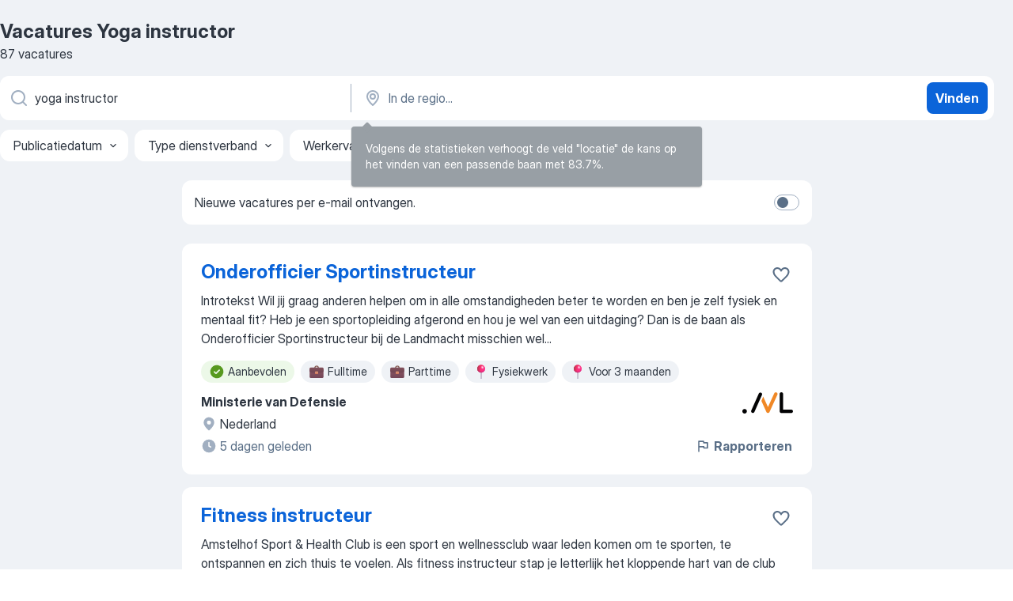

--- FILE ---
content_type: text/html
request_url: https://nl.jooble.org/vacatures-yoga-instructor
body_size: 107254
content:
<!DOCTYPE html><html lang="nl" xmlns="http://www.w3.org/1999/xhtml"><head><meta charset="utf-8"><link data-chunk="app" rel="stylesheet" href="/assets/app.37da070734baa2c47f81.css"><link data-chunk="SERP" rel="stylesheet" href="/assets/SERP.db3f21fe7a05c45311a0.css"><meta name="viewport" content="width=device-width,initial-scale=1.0,maximum-scale=5" /><meta property="og:site_name" content="Jooble" /><meta property="og:locale" content="nl" /><meta property="og:type" content="website" /><meta name="msvalidate.01" content="4E93DB804C5CCCD5B3AFF7486D4B2757" /><meta name="format-detection" content="telephone=no"><link rel="preconnect" href="https://www.googletagmanager.com" /><link rel="preconnect" href="https://www.google-analytics.com" /><link rel="dns-prefetch" href="https://www.google.com" /><link rel="dns-prefetch" href="https://apis.google.com" /><link rel="dns-prefetch" href="https://connect.facebook.net" /><link rel="dns-prefetch" href="https://www.facebook.com" /><link href="https://data-nl.jooble.org/assets/fonts/inter-display.css" rel="stylesheet"><link href="https://data-nl.jooble.org/assets/fonts/segoe.css" rel="stylesheet"><link rel="apple-touch-icon" href="/assets/images/favicon/ua/apple-touch-icon.png?v=4" /><link rel="apple-touch-icon" sizes="57x57" href="/assets/images/favicon/ua/apple-touch-icon-57x57.png?v=4" /><link rel="apple-touch-icon" sizes="60x60" href="/assets/images/favicon/ua/apple-touch-icon-60x60.png?v=4" /><link rel="apple-touch-icon" sizes="72x72" href="/assets/images/favicon/ua/apple-touch-icon-72x72.png?v=4" /><link rel="apple-touch-icon" sizes="76x76" href="/assets/images/favicon/ua/apple-touch-icon-76x76.png?v=4" /><link rel="apple-touch-icon" sizes="114x114" href="/assets/images/favicon/ua/apple-touch-icon-114x114.png?v=4" /><link rel="apple-touch-icon" sizes="120x120" href="/assets/images/favicon/ua/apple-touch-icon-120x120.png?v=4" /><link rel="apple-touch-icon" sizes="144x144" href="/assets/images/favicon/ua/apple-touch-icon-144x144.png?v=4" /><link rel="apple-touch-icon" sizes="152x152" href="/assets/images/favicon/ua/apple-touch-icon-152x152.png?v=4" /><link rel="apple-touch-icon" sizes="180x180" href="/assets/images/favicon/ua/apple-touch-icon-180x180.png?v=4" /><link rel="icon" type="image/png" sizes="16x16" href="/assets/images/favicon/ua/favicon-16x16.png?v=4"><link rel="icon" type="image/png" sizes="32x32" href="/assets/images/favicon/ua/favicon-32x32.png?v=4"><link rel="icon" type="image/png" sizes="48x48" href="/assets/images/favicon/ua/android-chrome-48x48.png?v=4"><link rel="icon" type="image/png" sizes="96x96" href="/assets/images/favicon/ua/android-chrome-96x96.png?v=4"><link rel="icon" type="image/png" sizes="144x144" href="/assets/images/favicon/ua/android-chrome-144x144.png?v=4"><link rel="icon" type="image/png" sizes="192x192" href="/assets/images/favicon/ua/android-chrome-192x192.png?v=4"><link rel="icon" type="image/png" sizes="194x194" href="/assets/images/favicon/ua/favicon-194x194.png?v=4"><link rel="icon" type="image/png" sizes="256x256" href="/assets/images/favicon/ua/android-chrome-256x256.png?v=4"><link rel="icon" type="image/png" sizes="384x384" href="/assets/images/favicon/ua/android-chrome-384x384.png?v=4"><link rel="icon" type="image/png" sizes="512x512" href="/assets/images/favicon/ua/android-chrome-512x512.png?v=4"><link rel="shortcut icon" type="image/x-icon" href="/assets/images/favicon/ua/favicon-ua.ico?v=4"><link rel="icon" href="/assets/images/favicon/ua/icon.svg?v=4" sizes="any" type="image/svg+xml"><meta name="msapplication-tooltip" content="Jooble"><meta name="msapplication-config" content="/browserconfig.xml"><meta name="msapplication-TileColor" content="#ffffff"><meta name="msapplication-TileImage" content="/assets/images/favicon/ua/mstile-144x144.png?v=4"><meta name="theme-color" content="#ffffff"><meta name="ir-site-verification-token" content="-1337664224"><script type="text/javascript" charset="utf-8">(function(g,o){g[o]=g[o]||function(){(g[o]['q']=g[o]['q']||[]).push(arguments)},g[o]['t']=1*new Date})(window,'_googCsa'); </script><script>!function(){if('PerformanceLongTaskTiming' in window) {var g=window.__tti={e:[]};g.o = new PerformanceObserver(function(l){g.e = g.e.concat(l.getEntries())});g.o.observe({entryTypes:['longtask']})}}();</script><script>!function(){var e,t,n,i,r={passive:!0,capture:!0},a=new Date,o=function(){i=[],t=-1,e=null,f(addEventListener)},c=function(i,r){e||(e=r,t=i,n=new Date,f(removeEventListener),u())},u=function(){if(t>=0&&t<n-a){var r={entryType:"first-input",name:e.type,target:e.target,cancelable:e.cancelable,startTime:e.timeStamp,processingStart:e.timeStamp+t};i.forEach((function(e){e(r)})),i=[]}},s=function(e){if(e.cancelable){var t=(e.timeStamp>1e12?new Date:performance.now())-e.timeStamp;"pointerdown"==e.type?function(e,t){var n=function(){c(e,t),a()},i=function(){a()},a=function(){removeEventListener("pointerup",n,r),removeEventListener("pointercancel",i,r)};addEventListener("pointerup",n,r),addEventListener("pointercancel",i,r)}(t,e):c(t,e)}},f=function(e){["mousedown","keydown","touchstart","pointerdown"].forEach((function(t){return e(t,s,r)}))},p="hidden"===document.visibilityState?0:1/0;addEventListener("visibilitychange",(function e(t){"hidden"===document.visibilityState&&(p=t.timeStamp,removeEventListener("visibilitychange",e,!0))}),!0);o(),self.webVitals={firstInputPolyfill:function(e){i.push(e),u()},resetFirstInputPolyfill:o,get firstHiddenTime(){return p}}}();</script><title data-rh="true">Vacatures - Yoga instructor (Dringend!) - Jooble</title><link data-rh="true" rel="canonical" href="https://nl.jooble.org/vacatures-yoga-instructor"/><meta data-rh="true" name="keywords" content="Vacatures Yoga instructor, vacatures"/><meta data-rh="true" name="description" content="Vacatures Yoga instructor. Zoeken binnen 142.000+ actuele jobs in Nederland en in het buitenland. Snel &amp; eenvoudig. Fulltime baan, parttime baan, tijdelijke baan. Competitief salaris. Informatie over de werkgevers. Werk vinden: Yoga instructor - is makkelijk!"/><meta data-rh="true" name="robots" content="noindex"/><meta data-rh="true" property="og:image" content="/assets/images/open_graph/og_image.png"/><meta data-rh="true" property="og:url" content="https://nl.jooble.org/vacatures-yoga-instructor"/><meta data-rh="true" property="og:title" content="Vacatures - Yoga instructor (Dringend!) - Jooble"/><meta data-rh="true" property="og:description" content="Vacatures Yoga instructor. Zoeken binnen 142.000+ actuele jobs in Nederland en in het buitenland. Snel &amp; eenvoudig. Fulltime baan, parttime baan, tijdelijke baan. Competitief salaris. Informatie over de werkgevers. Werk vinden: Yoga instructor - is makkelijk!"/><script data-rh="true" type="application/ld+json">{"@context":"https://schema.org","@type":"BreadcrumbList","itemListElement":[[{"@type":"ListItem","position":1,"item":{"@id":"https://nl.jooble.org","name":"Vacatures"}},{"@type":"ListItem","position":2,"item":{"name":"Yoga instructor"}}]]}</script><script data-rh="true" type="application/ld+json">{"@context":"https://schema.org","@type":"ItemList","numberOfItems":87,"itemListElement":[[{"@type":"ListItem","position":1,"url":"https://nl.jooble.org/away/-1950586301881144557"},{"@type":"ListItem","position":2,"url":"https://nl.jooble.org/jdp/1671833798990635677"},{"@type":"ListItem","position":3,"url":"https://nl.jooble.org/rjdp/3410621489867692263"},{"@type":"ListItem","position":4,"url":"https://nl.jooble.org/rjdp/-1759610044861956149"},{"@type":"ListItem","position":5,"url":"https://nl.jooble.org/jdp/58410305706085406"},{"@type":"ListItem","position":6,"url":"https://nl.jooble.org/jdp/-1361001821783918389"},{"@type":"ListItem","position":7,"url":"https://nl.jooble.org/jdp/-7133502301779876296"},{"@type":"ListItem","position":8,"url":"https://nl.jooble.org/jdp/4263267599136336572"},{"@type":"ListItem","position":9,"url":"https://nl.jooble.org/jdp/6728596668251668577"},{"@type":"ListItem","position":10,"url":"https://nl.jooble.org/jdp/-7380183560047399832"},{"@type":"ListItem","position":11,"url":"https://nl.jooble.org/jdp/-1235261259288446980"},{"@type":"ListItem","position":12,"url":"https://nl.jooble.org/rjdp/-4208235784870404675"},{"@type":"ListItem","position":13,"url":"https://nl.jooble.org/rjdp/-1495209235664861545"},{"@type":"ListItem","position":14,"url":"https://nl.jooble.org/rjdp/-7272843289309109450"},{"@type":"ListItem","position":15,"url":"https://nl.jooble.org/rjdp/-4783692886049889528"},{"@type":"ListItem","position":16,"url":"https://nl.jooble.org/jdp/2664440918921277891"},{"@type":"ListItem","position":17,"url":"https://nl.jooble.org/jdp/4581358222951245887"},{"@type":"ListItem","position":18,"url":"https://nl.jooble.org/jdp/5147813208529774649"},{"@type":"ListItem","position":19,"url":"https://nl.jooble.org/jdp/4670885681671678425"},{"@type":"ListItem","position":20,"url":"https://nl.jooble.org/jdp/-938923869328762799"},{"@type":"ListItem","position":21,"url":"https://nl.jooble.org/rjdp/-6456067865784912366"},{"@type":"ListItem","position":22,"url":"https://nl.jooble.org/rjdp/782995223030829372"},{"@type":"ListItem","position":23,"url":"https://nl.jooble.org/rjdp/2441873268462513680"},{"@type":"ListItem","position":24,"url":"https://nl.jooble.org/rjdp/6977353942920082482"},{"@type":"ListItem","position":25,"url":"https://nl.jooble.org/jdp/-391455564777856912"},{"@type":"ListItem","position":26,"url":"https://nl.jooble.org/jdp/-2458493079152712498"},{"@type":"ListItem","position":27,"url":"https://nl.jooble.org/jdp/-9085231992543082223"},{"@type":"ListItem","position":28,"url":"https://nl.jooble.org/jdp/-2015619550901065321"},{"@type":"ListItem","position":29,"url":"https://nl.jooble.org/rjdp/-7579134068969205130"},{"@type":"ListItem","position":30,"url":"https://nl.jooble.org/jdp/1848639140926044974"}]]}</script></head><body ondragstart="return false"><div id="app"><div class="zR2N9v"><div class="_1G2nM4"><div></div><div id="serpContainer" class="_0CG45k"><div class="+MdXgT"><header class="VavEB9"><div class="qD9dwK"><h1 class="_518B8Z">Vacatures Yoga instructor</h1><div company="p" class="cXVOTD">87 vacatures</div></div><div class=""><form class="CXE+FW" data-test-name="_searchForm"><div class="tXoMlu"><div class="kySr3o EIHqTW"><div class="H-KSNn"><div class="Y6LTZC RKazSn"><div class="_0vIToK"><svg class="BC4g2E abyhUO gexuVd kPZVKg"><use xlink:href="/assets/sprite.1oxueCVBzlo-hocQRlhy.svg#icon-magnifier-usage"></use></svg><input id="input_:R55j8h:" class="_2cXMBT aHpE4r _5sX2B+" placeholder="Ik zoek vacatures..." type="text" spellcheck="false" name="keyword" autoComplete="off" autoCapitalize="off" data-test-name="_searchFormKeywordInput" aria-label="Wat voor functie zoek je?" value="yoga instructor"/></div></div></div></div><div class="kySr3o _9+Weu7"><div class="H-KSNn"><div class="Y6LTZC RKazSn"><div class="_0vIToK"><svg class="BC4g2E abyhUO gexuVd kPZVKg"><use xlink:href="/assets/sprite.1oxueCVBzlo-hocQRlhy.svg#icon-map_marker-usage"></use></svg><input id="tbRegion" class="_2cXMBT aHpE4r _5sX2B+" placeholder="In de regio..." type="text" spellcheck="false" name="region" autoComplete="off" autoCapitalize="off" data-test-name="_searchFormRegionInput" aria-label="Voer de stad in waarin je werk zoekt." value=""/></div></div></div></div></div><button type="submit" class="VMdYVt i6dNg1 oUsVL7 xVPKbj ZuTpxY">Vinden</button></form></div><div class="p7hDF8"><div class="apmZrt" data-test-name="_smartTagsFilter" role="region" aria-label="Filters"><button type="button" class="wYznI5"><span class="_1apRDx">Publicatiedatum</span><svg class="KaSFrq DuJhnH GM7Sgs _398Jb4"><use xlink:href="/assets/sprite.1oxueCVBzlo-hocQRlhy.svg#icon-chevron_down-usage"></use></svg></button><button type="button" class="wYznI5"><span class="_1apRDx">Type dienstverband</span><svg class="KaSFrq DuJhnH GM7Sgs _398Jb4"><use xlink:href="/assets/sprite.1oxueCVBzlo-hocQRlhy.svg#icon-chevron_down-usage"></use></svg></button><button type="button" class="wYznI5"><span class="_1apRDx">Werkervaring</span><svg class="KaSFrq DuJhnH GM7Sgs _398Jb4"><use xlink:href="/assets/sprite.1oxueCVBzlo-hocQRlhy.svg#icon-chevron_down-usage"></use></svg></button><button type="button" class="wYznI5"><span class="_1apRDx">Type dienstverband</span><svg class="KaSFrq DuJhnH GM7Sgs _398Jb4"><use xlink:href="/assets/sprite.1oxueCVBzlo-hocQRlhy.svg#icon-chevron_down-usage"></use></svg></button><button type="button" class="wYznI5"><span class="_1apRDx">Salaris</span><svg class="KaSFrq DuJhnH GM7Sgs _398Jb4"><use xlink:href="/assets/sprite.1oxueCVBzlo-hocQRlhy.svg#icon-chevron_down-usage"></use></svg></button></div></div></header><div class="y+s7YY"><div class="Amjssv"><main class="toVmC+" role="main"><div class="NeCPdn" id="topBarContainer"><div class="dKIuea"><div class="pfddcp xPgV1+"><div class="Z7rxKJ"><span class="ahUpuK">Nieuwe vacatures per e-mail ontvangen.</span><div class="rV3P9b H6hBvI RDT4pD seXaaO"><input id="SubscriptionSwitcher" type="checkbox" tabindex="-1" aria-label="SubscriptionSwitcher"/><label for="SubscriptionSwitcher" tabindex="0" role="switch" aria-checked="false" data-focus-target="SubscriptionSwitcher"><span data-switch="pill" data-caption="false"><span data-switch="round"></span></span></label></div></div></div></div></div><div class="bXbgrv" id="serpContent"><div><div class="infinite-scroll-component__outerdiv"><div class="infinite-scroll-component ZbPfXY _serpContentBlock" style="height:auto;overflow:auto;-webkit-overflow-scrolling:touch"><div><ul class="kiBEcn"><li></li><li><div id="-1950586301881144557" data-test-name="_jobCard" class="+n4WEb rHG1ci"><div class="_9q4Aij"><h2 class="jA9gFS dUatPc"><a class="_8w9Ce2 tUC4Fj _6i4Nb0 wtCvxI job_card_link" target="_blank" rel="noopener nofollow" href="https://nl.jooble.org/away/-1950586301881144557">Onderofficier Sportinstructeur</a></h2><div class="_5A-eEY"><div class="Bdpujj"><button type="button" class="ZapzXe _9WpygY XEfYdx JFkX+L vMdXr7 RNbuqd" data-test-name="jobFavoritesButton__-1950586301881144557" aria-label="Vacature toevoegen aan favorieten"><span class="H2e2t1 +gVFyQ"><svg class="KaSFrq JAzKjj _0ng4na"><use xlink:href="/assets/sprite.1oxueCVBzlo-hocQRlhy.svg#icon-heart_outline-usage"></use></svg></span></button></div></div></div><div><div class="QZH8mt"><div class="GEyos4"> Introtekst 
 Wil jij graag anderen helpen om in alle omstandigheden beter te worden en ben je zelf fysiek en mentaal fit? Heb je een sportopleiding afgerond en hou je wel van een uitdaging? Dan is de baan als Onderofficier Sportinstructeur bij de Landmacht misschien wel...</div><div class="rvi8+s"><div class="tXxXy-"><div data-name="suggested" data-test-name="_highlightedTag" class="K8ZLnh tag fT460t"><svg class="KaSFrq DuJhnH GeatqJ"><use xlink:href="/assets/sprite.1oxueCVBzlo-hocQRlhy.svg#icon-check_match-usage"></use></svg>Aanbevolen</div><div data-name="fulltime" data-test-name="_jobTag" class="K8ZLnh tag _7Amkfs"><div class="uE1IG0" style="background-image:url(/assets/images/tagIconsNew/emoji_briefcase.svg)"></div>Fulltime</div><div data-name="parttime_baan" data-test-name="_jobTag" class="K8ZLnh tag _7Amkfs"><div class="uE1IG0" style="background-image:url(/assets/images/tagIconsNew/emoji_briefcase.svg)"></div>Parttime</div><div data-name="fysiek" data-test-name="_jobTag" class="K8ZLnh tag _7Amkfs"><div class="uE1IG0" style="background-image:url(/assets/images/tagIconsNew/emoji_round_pushpin.svg)"></div>Fysiekwerk</div><div data-name="voor_3_maanden" data-test-name="_jobTag" class="K8ZLnh tag _7Amkfs"><div class="uE1IG0" style="background-image:url(/assets/images/tagIconsNew/emoji_round_pushpin.svg)"></div>Voor 3 maanden</div></div></div></div><div class="L4BhzZ wrapper__new_tags_design bLrJMm"><div class="j+648w"><button type="button" class="ZapzXe _9WpygY JFkX+L vMdXr7 _9ofHq7" data-test-name="_reportJobButtonSerp"><span class="H2e2t1 w87w0E"><svg class="KaSFrq xY3sEm _0ng4na cS9jE1"><use xlink:href="/assets/sprite.1oxueCVBzlo-hocQRlhy.svg#icon-flag-usage"></use></svg></span>Rapporteren</button><img src="/css/images/plogo/361.gif" class="yUFQEM" aria-hidden="true" alt="dteCompanyLogo"/></div><div class="E6E0jY"><div class="pXyhD4 VeoRvG"><div class="heru4z"><p class="z6WlhX" data-test-name="_companyName">Ministerie van Defensie</p></div></div><div class="blapLw gj1vO6 fhg31q nxYYVJ" tabindex="-1"><svg class="BC4g2E c6AqqO gexuVd kE3ssB DlQ0Ty icon_gray_soft mdorqd"><use xlink:href="/assets/sprite.1oxueCVBzlo-hocQRlhy.svg#icon-map_marker_filled-usage"></use></svg><div class="caption NTRJBV">Nederland</div></div><div class="blapLw gj1vO6 fhg31q fGYTou"><svg class="BC4g2E c6AqqO gexuVd kE3ssB DlQ0Ty icon_gray_soft jjtReA"><use xlink:href="/assets/sprite.1oxueCVBzlo-hocQRlhy.svg#icon-clock_filled-usage"></use></svg><div class="caption Vk-5Da">5 dagen geleden</div></div></div></div></div></div></li><li><div id="1671833798990635677" data-test-name="_jobCard" class="+n4WEb rHG1ci"><div class="_9q4Aij"><h2 class="jA9gFS dUatPc"><a class="_8w9Ce2 tUC4Fj _6i4Nb0 wtCvxI job_card_link" target="_blank" href="https://nl.jooble.org/jdp/1671833798990635677">Fitness instructeur</a></h2><div class="_5A-eEY"><div class="Bdpujj"><button type="button" class="ZapzXe _9WpygY XEfYdx JFkX+L vMdXr7 RNbuqd" data-test-name="jobFavoritesButton__1671833798990635677" aria-label="Vacature toevoegen aan favorieten"><span class="H2e2t1 +gVFyQ"><svg class="KaSFrq JAzKjj _0ng4na"><use xlink:href="/assets/sprite.1oxueCVBzlo-hocQRlhy.svg#icon-heart_outline-usage"></use></svg></span></button></div></div></div><div><div class="QZH8mt"><div class="GEyos4"> Amstelhof Sport & Health Club is een sport en wellnessclub waar leden komen om te sporten, te ontspannen en zich thuis te voelen. Als fitness instructeur stap je letterlijk het kloppende hart van de club binnen: een ruime fitnessvloer vol leden die graag begeleiding krijgen...</div><div class="rvi8+s"><div class="tXxXy-"><div data-name="suggested" data-test-name="_highlightedTag" class="K8ZLnh tag fT460t"><svg class="KaSFrq DuJhnH GeatqJ"><use xlink:href="/assets/sprite.1oxueCVBzlo-hocQRlhy.svg#icon-check_match-usage"></use></svg>Aanbevolen</div><div data-name="parttime_baan" data-test-name="_jobTag" class="K8ZLnh tag _7Amkfs"><div class="uE1IG0" style="background-image:url(/assets/images/tagIconsNew/emoji_briefcase.svg)"></div>Parttime</div><div data-name="avonddienst" data-test-name="_jobTag" class="K8ZLnh tag _7Amkfs"><div class="uE1IG0" style="background-image:url(/assets/images/tagIconsNew/emoji_tear_off_calendar.svg)"></div>Avonddienst</div><div data-name="weekendwerk" data-test-name="_jobTag" class="K8ZLnh tag _7Amkfs"><div class="uE1IG0" style="background-image:url(/assets/images/tagIconsNew/emoji_tear_off_calendar.svg)"></div>Weekendwerk</div></div></div></div><div class="L4BhzZ wrapper__new_tags_design bLrJMm"><div class="j+648w"><button type="button" class="ZapzXe _9WpygY JFkX+L vMdXr7 _9ofHq7" data-test-name="_reportJobButtonSerp"><span class="H2e2t1 w87w0E"><svg class="KaSFrq xY3sEm _0ng4na cS9jE1"><use xlink:href="/assets/sprite.1oxueCVBzlo-hocQRlhy.svg#icon-flag-usage"></use></svg></span>Rapporteren</button></div><div class="E6E0jY"><div class="pXyhD4 VeoRvG"><div class="heru4z"><p class="z6WlhX" data-test-name="_companyName">Amstelhof Sport &amp; Health Club</p></div></div><div class="blapLw gj1vO6 fhg31q nxYYVJ" tabindex="-1"><svg class="BC4g2E c6AqqO gexuVd kE3ssB DlQ0Ty icon_gray_soft mdorqd"><use xlink:href="/assets/sprite.1oxueCVBzlo-hocQRlhy.svg#icon-map_marker_filled-usage"></use></svg><div class="caption NTRJBV">De Kwakel</div></div><div class="blapLw gj1vO6 fhg31q fGYTou"><svg class="BC4g2E c6AqqO gexuVd kE3ssB DlQ0Ty icon_gray_soft jjtReA"><use xlink:href="/assets/sprite.1oxueCVBzlo-hocQRlhy.svg#icon-clock_filled-usage"></use></svg><div class="caption Vk-5Da">9 dagen geleden</div></div></div></div></div></div></li><li><div id="2311414561592059554" data-test-name="_jobCard" class="+n4WEb rHG1ci"><div class="_9q4Aij"><h2 class="jA9gFS dUatPc"><a class="_8w9Ce2 tUC4Fj _6i4Nb0 wtCvxI job_card_link" target="_blank" href="https://nl.jooble.org/rjdp/3410621489867692263">Fitness instructeur</a></h2><div class="_5A-eEY"><div class="Bdpujj"><button type="button" class="ZapzXe _9WpygY XEfYdx JFkX+L vMdXr7 RNbuqd" data-test-name="jobFavoritesButton__2311414561592059554" aria-label="Vacature toevoegen aan favorieten"><span class="H2e2t1 +gVFyQ"><svg class="KaSFrq JAzKjj _0ng4na"><use xlink:href="/assets/sprite.1oxueCVBzlo-hocQRlhy.svg#icon-heart_outline-usage"></use></svg></span></button></div></div></div><div><div class="QZH8mt"><p class="b97WnG">€ 16,36 - € 18,22 per uur</p><div class="GEyos4"> De baan 
 Sport is voor jou meer dan bewegen: het is plezier, gezondheid en motivatie. Als Fitness Instructeur ben jij degene die onze bezoekers coacht, enthousiasmeert en motiveert. Jij legt niet alleen oefeningen uit, maar weet ook het verhaal erachter te vertellen:...</div><div class="rvi8+s"><div class="tXxXy-"><div data-name="suggested" data-test-name="_highlightedTag" class="K8ZLnh tag fT460t"><svg class="KaSFrq DuJhnH GeatqJ"><use xlink:href="/assets/sprite.1oxueCVBzlo-hocQRlhy.svg#icon-check_match-usage"></use></svg>Aanbevolen</div><div data-name="uurloon" data-test-name="_jobTag" class="K8ZLnh tag _7Amkfs"><div class="uE1IG0" style="background-image:url(/assets/images/tagIconsNew/emoji_dollar_banknote.svg)"></div>Uurloon</div></div></div></div><div class="L4BhzZ wrapper__new_tags_design bLrJMm"><div class="j+648w"><button type="button" class="ZapzXe _9WpygY JFkX+L vMdXr7 _9ofHq7" data-test-name="_reportJobButtonSerp"><span class="H2e2t1 w87w0E"><svg class="KaSFrq xY3sEm _0ng4na cS9jE1"><use xlink:href="/assets/sprite.1oxueCVBzlo-hocQRlhy.svg#icon-flag-usage"></use></svg></span>Rapporteren</button></div><div class="E6E0jY"><div class="pXyhD4 VeoRvG"><div class="heru4z"><p class="z6WlhX" data-test-name="_companyName">Optisport</p></div></div><div class="blapLw gj1vO6 fhg31q nxYYVJ" tabindex="-1"><svg class="BC4g2E c6AqqO gexuVd kE3ssB DlQ0Ty icon_gray_soft mdorqd"><use xlink:href="/assets/sprite.1oxueCVBzlo-hocQRlhy.svg#icon-map_marker_filled-usage"></use></svg><div class="caption NTRJBV">Duitsland</div></div><div class="blapLw gj1vO6 fhg31q fGYTou"><svg class="BC4g2E c6AqqO gexuVd kE3ssB DlQ0Ty icon_gray_soft jjtReA"><use xlink:href="/assets/sprite.1oxueCVBzlo-hocQRlhy.svg#icon-clock_filled-usage"></use></svg><div class="caption Vk-5Da">16 dagen geleden</div></div></div></div></div></div></li><li><div id="-7064925810519618887" data-test-name="_jobCard" class="+n4WEb rHG1ci"><div class="_9q4Aij"><h2 class="jA9gFS dUatPc"><a class="_8w9Ce2 tUC4Fj _6i4Nb0 wtCvxI job_card_link" target="_blank" href="https://nl.jooble.org/rjdp/-1759610044861956149">Fitness instructeur</a></h2><div class="_5A-eEY"><div class="Bdpujj"><button type="button" class="ZapzXe _9WpygY XEfYdx JFkX+L vMdXr7 RNbuqd" data-test-name="jobFavoritesButton__-7064925810519618887" aria-label="Vacature toevoegen aan favorieten"><span class="H2e2t1 +gVFyQ"><svg class="KaSFrq JAzKjj _0ng4na"><use xlink:href="/assets/sprite.1oxueCVBzlo-hocQRlhy.svg#icon-heart_outline-usage"></use></svg></span></button></div></div></div><div><div class="QZH8mt"><div class="GEyos4"> Als trainer bij Anytime Fitness ben je van groot belang. We willen dat onze leden verantwoord sporten en jij bent daarbij onmisbaar. Niet alleen kun je leden helpen je bent ook altijd bereid om een praatje te maken. Als je aan het werk bent ben je op de clubvloer te vinden...</div><div class="rvi8+s"><div class="tXxXy-"><div data-name="suggested" data-test-name="_highlightedTag" class="K8ZLnh tag fT460t"><svg class="KaSFrq DuJhnH GeatqJ"><use xlink:href="/assets/sprite.1oxueCVBzlo-hocQRlhy.svg#icon-check_match-usage"></use></svg>Aanbevolen</div><div data-name="fulltime" data-test-name="_jobTag" class="K8ZLnh tag _7Amkfs"><div class="uE1IG0" style="background-image:url(/assets/images/tagIconsNew/emoji_briefcase.svg)"></div>Fulltime</div></div></div></div><div class="L4BhzZ wrapper__new_tags_design bLrJMm"><div class="j+648w"><button type="button" class="ZapzXe _9WpygY JFkX+L vMdXr7 _9ofHq7" data-test-name="_reportJobButtonSerp"><span class="H2e2t1 w87w0E"><svg class="KaSFrq xY3sEm _0ng4na cS9jE1"><use xlink:href="/assets/sprite.1oxueCVBzlo-hocQRlhy.svg#icon-flag-usage"></use></svg></span>Rapporteren</button></div><div class="E6E0jY"><div class="pXyhD4 VeoRvG"><div class="heru4z"><p class="z6WlhX" data-test-name="_companyName">Anytime Fitness</p></div></div><div class="blapLw gj1vO6 fhg31q nxYYVJ" tabindex="-1"><svg class="BC4g2E c6AqqO gexuVd kE3ssB DlQ0Ty icon_gray_soft mdorqd"><use xlink:href="/assets/sprite.1oxueCVBzlo-hocQRlhy.svg#icon-map_marker_filled-usage"></use></svg><div class="caption NTRJBV">Berkel en Rodenrijs</div></div><div class="blapLw gj1vO6 fhg31q fGYTou"><svg class="BC4g2E c6AqqO gexuVd kE3ssB DlQ0Ty icon_gray_soft jjtReA"><use xlink:href="/assets/sprite.1oxueCVBzlo-hocQRlhy.svg#icon-clock_filled-usage"></use></svg><div class="caption Vk-5Da">18 dagen geleden</div></div></div></div></div></div></li><li><div id="58410305706085406" data-test-name="_jobCard" class="+n4WEb rHG1ci"><div class="_9q4Aij"><h2 class="jA9gFS dUatPc"><a class="_8w9Ce2 tUC4Fj _6i4Nb0 wtCvxI job_card_link" target="_blank" href="https://nl.jooble.org/jdp/58410305706085406">Fitnessmedewerker</a></h2><div class="_5A-eEY"><div class="Bdpujj"><button type="button" class="ZapzXe _9WpygY XEfYdx JFkX+L vMdXr7 RNbuqd" data-test-name="jobFavoritesButton__58410305706085406" aria-label="Vacature toevoegen aan favorieten"><span class="H2e2t1 +gVFyQ"><svg class="KaSFrq JAzKjj _0ng4na"><use xlink:href="/assets/sprite.1oxueCVBzlo-hocQRlhy.svg#icon-heart_outline-usage"></use></svg></span></button></div></div></div><div><div class="QZH8mt"><div class="GEyos4"> Omschrijving 
 Naar de sportschool ga je natuurlijk voor jezelf, bijvoorbeeld omdat je wilt afvallen, sterker wilt worden of meer energie wilt krijgen. Als fitnessmedewerker ben jij het visitekaartje van het bedrijf. Je zorgt ervoor dat alle sporters, jong en oud, zich...</div><div class="rvi8+s"><div class="tXxXy-"><div data-name="suggested" data-test-name="_highlightedTag" class="K8ZLnh tag fT460t"><svg class="KaSFrq DuJhnH GeatqJ"><use xlink:href="/assets/sprite.1oxueCVBzlo-hocQRlhy.svg#icon-check_match-usage"></use></svg>Aanbevolen</div><div data-name="4_uur_week" data-test-name="_jobTag" class="K8ZLnh tag _7Amkfs"><div class="uE1IG0" style="background-image:url(/assets/images/tagIconsNew/emoji_tear_off_calendar.svg)"></div>4 uur week</div><div data-name="8_uur_week" data-test-name="_jobTag" class="K8ZLnh tag _7Amkfs"><div class="uE1IG0" style="background-image:url(/assets/images/tagIconsNew/emoji_tear_off_calendar.svg)"></div>8 uur week</div><div data-name="zomerbaan" data-test-name="_jobTag" class="K8ZLnh tag _7Amkfs"><div class="uE1IG0" style="background-image:url(/assets/images/tagIconsNew/emoji_tear_off_calendar.svg)"></div>Zomerbaan</div></div></div></div><div class="L4BhzZ wrapper__new_tags_design bLrJMm"><div class="j+648w"><button type="button" class="ZapzXe _9WpygY JFkX+L vMdXr7 _9ofHq7" data-test-name="_reportJobButtonSerp"><span class="H2e2t1 w87w0E"><svg class="KaSFrq xY3sEm _0ng4na cS9jE1"><use xlink:href="/assets/sprite.1oxueCVBzlo-hocQRlhy.svg#icon-flag-usage"></use></svg></span>Rapporteren</button></div><div class="E6E0jY"><div class="pXyhD4 VeoRvG"><div class="heru4z"><p class="z6WlhX" data-test-name="_companyName">@Work Personeelsdiensten BV</p></div></div><div class="blapLw gj1vO6 fhg31q nxYYVJ" tabindex="-1"><svg class="BC4g2E c6AqqO gexuVd kE3ssB DlQ0Ty icon_gray_soft mdorqd"><use xlink:href="/assets/sprite.1oxueCVBzlo-hocQRlhy.svg#icon-map_marker_filled-usage"></use></svg><div class="caption NTRJBV">Drachten</div></div><div class="blapLw gj1vO6 fhg31q fGYTou"><svg class="BC4g2E c6AqqO gexuVd kE3ssB DlQ0Ty icon_gray_soft jjtReA"><use xlink:href="/assets/sprite.1oxueCVBzlo-hocQRlhy.svg#icon-clock_filled-usage"></use></svg><div class="caption Vk-5Da">maand geleden</div></div></div></div></div></div></li><li><div id="-1361001821783918389" data-test-name="_jobCard" class="+n4WEb rHG1ci"><div class="_9q4Aij"><h2 class="jA9gFS dUatPc"><a class="_8w9Ce2 tUC4Fj _6i4Nb0 wtCvxI job_card_link" target="_blank" href="https://nl.jooble.org/jdp/-1361001821783918389">Internationaal gecertificeerde personal trainer</a></h2><div class="_5A-eEY"><div class="Bdpujj"><button type="button" class="ZapzXe _9WpygY XEfYdx JFkX+L vMdXr7 RNbuqd" data-test-name="jobFavoritesButton__-1361001821783918389" aria-label="Vacature toevoegen aan favorieten"><span class="H2e2t1 +gVFyQ"><svg class="KaSFrq JAzKjj _0ng4na"><use xlink:href="/assets/sprite.1oxueCVBzlo-hocQRlhy.svg#icon-heart_outline-usage"></use></svg></span></button></div></div></div><div><div class="QZH8mt"><div class="GEyos4">‘BeneFIT Studio’ is de eerste EREPS 5-sterren personal training studio in de Benelux en gevestigd in Den Haag, Scheveningen en Wassenaar. Ons klantenbestand groeit snel waardoor wij altijd op zoek naar personal trainers om ons team te versterken.  
  Ben jij: 
 Een team...</div><div class="rvi8+s"><div class="tXxXy-"><div data-name="suggested" data-test-name="_highlightedTag" class="K8ZLnh tag fT460t"><svg class="KaSFrq DuJhnH GeatqJ"><use xlink:href="/assets/sprite.1oxueCVBzlo-hocQRlhy.svg#icon-check_match-usage"></use></svg>Aanbevolen</div><div data-name="parttime_baan" data-test-name="_jobTag" class="K8ZLnh tag _7Amkfs"><div class="uE1IG0" style="background-image:url(/assets/images/tagIconsNew/emoji_briefcase.svg)"></div>Parttime</div><div data-name="zelfstandig" data-test-name="_jobTag" class="K8ZLnh tag _7Amkfs"><div class="uE1IG0" style="background-image:url(/assets/images/tagIconsNew/emoji_briefcase.svg)"></div>Zelfstandig</div><div data-name="avonddienst" data-test-name="_jobTag" class="K8ZLnh tag _7Amkfs"><div class="uE1IG0" style="background-image:url(/assets/images/tagIconsNew/emoji_tear_off_calendar.svg)"></div>Avonddienst</div><div data-name="ochtend" data-test-name="_jobTag" class="K8ZLnh tag _7Amkfs"><div class="uE1IG0" style="background-image:url(/assets/images/tagIconsNew/emoji_tear_off_calendar.svg)"></div>Ochtenddienst</div><div data-name="weekendwerk" data-test-name="_jobTag" class="K8ZLnh tag _7Amkfs"><div class="uE1IG0" style="background-image:url(/assets/images/tagIconsNew/emoji_tear_off_calendar.svg)"></div>Weekendwerk</div></div></div></div><div class="L4BhzZ wrapper__new_tags_design bLrJMm"><div class="j+648w"><button type="button" class="ZapzXe _9WpygY JFkX+L vMdXr7 _9ofHq7" data-test-name="_reportJobButtonSerp"><span class="H2e2t1 w87w0E"><svg class="KaSFrq xY3sEm _0ng4na cS9jE1"><use xlink:href="/assets/sprite.1oxueCVBzlo-hocQRlhy.svg#icon-flag-usage"></use></svg></span>Rapporteren</button></div><div class="E6E0jY"><div class="pXyhD4 VeoRvG"><div class="heru4z"><p class="z6WlhX" data-test-name="_companyName">BeneFIT Studio</p></div></div><div class="blapLw gj1vO6 fhg31q nxYYVJ" tabindex="-1"><svg class="BC4g2E c6AqqO gexuVd kE3ssB DlQ0Ty icon_gray_soft mdorqd"><use xlink:href="/assets/sprite.1oxueCVBzlo-hocQRlhy.svg#icon-map_marker_filled-usage"></use></svg><div class="caption NTRJBV">Den Haag</div></div><div class="blapLw gj1vO6 fhg31q fGYTou"><svg class="BC4g2E c6AqqO gexuVd kE3ssB DlQ0Ty icon_gray_soft jjtReA"><use xlink:href="/assets/sprite.1oxueCVBzlo-hocQRlhy.svg#icon-clock_filled-usage"></use></svg><div class="caption Vk-5Da">5 dagen geleden</div></div></div></div></div></div></li><li><div id="-7133502301779876296" data-test-name="_jobCard" class="+n4WEb rHG1ci"><div class="_9q4Aij"><h2 class="jA9gFS dUatPc"><a class="_8w9Ce2 tUC4Fj _6i4Nb0 wtCvxI job_card_link" target="_blank" href="https://nl.jooble.org/jdp/-7133502301779876296">Personal Trainer - Amsterdam</a></h2><div class="_5A-eEY"><div class="Bdpujj"><button type="button" class="ZapzXe _9WpygY XEfYdx JFkX+L vMdXr7 RNbuqd" data-test-name="jobFavoritesButton__-7133502301779876296" aria-label="Vacature toevoegen aan favorieten"><span class="H2e2t1 +gVFyQ"><svg class="KaSFrq JAzKjj _0ng4na"><use xlink:href="/assets/sprite.1oxueCVBzlo-hocQRlhy.svg#icon-heart_outline-usage"></use></svg></span></button></div></div></div><div><div class="QZH8mt"><p class="b97WnG">€ 30.100 per jaar</p><div class="GEyos4"> Join the World’s Leading Personal Training Team at UP: Amsterdam. 
 At Ultimate Performance (UP), our purpose is simple but powerful: to unlock our clients’ potential and transform lives, one person at a time. We achieve this through the world’s most effective personal...</div><div class="rvi8+s"><div class="tXxXy-"><div data-name="suggested" data-test-name="_highlightedTag" class="K8ZLnh tag fT460t"><svg class="KaSFrq DuJhnH GeatqJ"><use xlink:href="/assets/sprite.1oxueCVBzlo-hocQRlhy.svg#icon-check_match-usage"></use></svg>Aanbevolen</div><div data-name="fulltime" data-test-name="_jobTag" class="K8ZLnh tag _7Amkfs"><div class="uE1IG0" style="background-image:url(/assets/images/tagIconsNew/emoji_briefcase.svg)"></div>Fulltime</div></div></div></div><div class="L4BhzZ wrapper__new_tags_design bLrJMm"><div class="j+648w"><button type="button" class="ZapzXe _9WpygY JFkX+L vMdXr7 _9ofHq7" data-test-name="_reportJobButtonSerp"><span class="H2e2t1 w87w0E"><svg class="KaSFrq xY3sEm _0ng4na cS9jE1"><use xlink:href="/assets/sprite.1oxueCVBzlo-hocQRlhy.svg#icon-flag-usage"></use></svg></span>Rapporteren</button></div><div class="E6E0jY"><div class="pXyhD4 VeoRvG"><div class="heru4z"><p class="z6WlhX" data-test-name="_companyName">Ultimate Performance</p></div></div><div class="blapLw gj1vO6 fhg31q nxYYVJ" tabindex="-1"><svg class="BC4g2E c6AqqO gexuVd kE3ssB DlQ0Ty icon_gray_soft mdorqd"><use xlink:href="/assets/sprite.1oxueCVBzlo-hocQRlhy.svg#icon-map_marker_filled-usage"></use></svg><div class="caption NTRJBV">Amsterdam</div></div><div class="blapLw gj1vO6 fhg31q fGYTou"><svg class="BC4g2E c6AqqO gexuVd kE3ssB DlQ0Ty icon_gray_soft jjtReA"><use xlink:href="/assets/sprite.1oxueCVBzlo-hocQRlhy.svg#icon-clock_filled-usage"></use></svg><div class="caption Vk-5Da">9 dagen geleden</div></div></div></div></div></div></li><li><div class="li6YgU" style="--ew-button-color:#F7F6F2;--ew-button-background-color:#014EFE"></div></li><li></li><li><div id="4263267599136336572" data-test-name="_jobCard" class="+n4WEb rHG1ci"><div class="_9q4Aij"><h2 class="jA9gFS dUatPc"><a class="_8w9Ce2 tUC4Fj _6i4Nb0 wtCvxI job_card_link" target="_blank" href="https://nl.jooble.org/jdp/4263267599136336572">Personal Trainer/Coach bij Innovate Maak het verschil!</a></h2><div class="_5A-eEY"><div class="Bdpujj"><button type="button" class="ZapzXe _9WpygY XEfYdx JFkX+L vMdXr7 RNbuqd" data-test-name="jobFavoritesButton__4263267599136336572" aria-label="Vacature toevoegen aan favorieten"><span class="H2e2t1 +gVFyQ"><svg class="KaSFrq JAzKjj _0ng4na"><use xlink:href="/assets/sprite.1oxueCVBzlo-hocQRlhy.svg#icon-heart_outline-usage"></use></svg></span></button></div></div></div><div><div class="QZH8mt"><p class="b97WnG">€ 14,06 - € 17 per uur</p><div class="GEyos4"> Word de coach die écht het verschil maakt!
 Bij Innovate zoeken we een energieke en betrokken  Personal Trainer/Coach  die verder kijkt dan alleen trainen. Jij helpt onze klanten – Innovators – om hun doelen te behalen door middel van training en coaching op het gebied...</div><div class="rvi8+s"><div class="tXxXy-"><div data-name="suggested" data-test-name="_highlightedTag" class="K8ZLnh tag fT460t"><svg class="KaSFrq DuJhnH GeatqJ"><use xlink:href="/assets/sprite.1oxueCVBzlo-hocQRlhy.svg#icon-check_match-usage"></use></svg>Aanbevolen</div><div data-name="uurloon" data-test-name="_jobTag" class="K8ZLnh tag _7Amkfs"><div class="uE1IG0" style="background-image:url(/assets/images/tagIconsNew/emoji_dollar_banknote.svg)"></div>Uurloon</div><div data-name="fysiek" data-test-name="_jobTag" class="K8ZLnh tag _7Amkfs"><div class="uE1IG0" style="background-image:url(/assets/images/tagIconsNew/emoji_round_pushpin.svg)"></div>Fysiekwerk</div><div data-name="voor_3_maanden" data-test-name="_jobTag" class="K8ZLnh tag _7Amkfs"><div class="uE1IG0" style="background-image:url(/assets/images/tagIconsNew/emoji_round_pushpin.svg)"></div>Voor 3 maanden</div><div data-name="avonddienst" data-test-name="_jobTag" class="K8ZLnh tag _7Amkfs"><div class="uE1IG0" style="background-image:url(/assets/images/tagIconsNew/emoji_tear_off_calendar.svg)"></div>Avonddienst</div><div data-name="ochtend" data-test-name="_jobTag" class="K8ZLnh tag _7Amkfs"><div class="uE1IG0" style="background-image:url(/assets/images/tagIconsNew/emoji_tear_off_calendar.svg)"></div>Ochtenddienst</div></div></div></div><div class="L4BhzZ wrapper__new_tags_design bLrJMm"><div class="j+648w"><button type="button" class="ZapzXe _9WpygY JFkX+L vMdXr7 _9ofHq7" data-test-name="_reportJobButtonSerp"><span class="H2e2t1 w87w0E"><svg class="KaSFrq xY3sEm _0ng4na cS9jE1"><use xlink:href="/assets/sprite.1oxueCVBzlo-hocQRlhy.svg#icon-flag-usage"></use></svg></span>Rapporteren</button><img src="/css/images/plogo/1357.gif" class="yUFQEM" aria-hidden="true" alt="dteCompanyLogo"/></div><div class="E6E0jY"><div class="pXyhD4 VeoRvG"><div class="heru4z"><p class="z6WlhX" data-test-name="_companyName">Innovate Personal Training</p></div></div><div class="blapLw gj1vO6 fhg31q nxYYVJ" tabindex="-1"><svg class="BC4g2E c6AqqO gexuVd kE3ssB DlQ0Ty icon_gray_soft mdorqd"><use xlink:href="/assets/sprite.1oxueCVBzlo-hocQRlhy.svg#icon-map_marker_filled-usage"></use></svg><div class="caption NTRJBV">Goes</div></div><div class="blapLw gj1vO6 fhg31q fGYTou"><svg class="BC4g2E c6AqqO gexuVd kE3ssB DlQ0Ty icon_gray_soft jjtReA"><use xlink:href="/assets/sprite.1oxueCVBzlo-hocQRlhy.svg#icon-clock_filled-usage"></use></svg><div class="caption Vk-5Da">17 dagen geleden</div></div></div></div></div></div></li><li><div id="6728596668251668577" data-test-name="_jobCard" class="+n4WEb rHG1ci"><div class="_9q4Aij"><h2 class="jA9gFS dUatPc"><a class="_8w9Ce2 tUC4Fj _6i4Nb0 wtCvxI job_card_link" target="_blank" href="https://nl.jooble.org/jdp/6728596668251668577">Fitness Instructeur / Health Club coach</a></h2><div class="_5A-eEY"><div class="Bdpujj"><button type="button" class="ZapzXe _9WpygY XEfYdx JFkX+L vMdXr7 RNbuqd" data-test-name="jobFavoritesButton__6728596668251668577" aria-label="Vacature toevoegen aan favorieten"><span class="H2e2t1 +gVFyQ"><svg class="KaSFrq JAzKjj _0ng4na"><use xlink:href="/assets/sprite.1oxueCVBzlo-hocQRlhy.svg#icon-heart_outline-usage"></use></svg></span></button></div></div></div><div><div class="QZH8mt"><div class="GEyos4"> Algemene informatie 
Ben jij sportief, energiek en klaar om onze gasten en leden te begeleiden naar hun beste zelf? Wij zijn op zoek naar een gepassioneerde Health Club Coach / Fitness Instructeur om ons team te versterken!
 Functieomschrijving 
Als Health Club Coach...</div><div class="rvi8+s"><div class="tXxXy-"><div data-name="suggested" data-test-name="_highlightedTag" class="K8ZLnh tag fT460t"><svg class="KaSFrq DuJhnH GeatqJ"><use xlink:href="/assets/sprite.1oxueCVBzlo-hocQRlhy.svg#icon-check_match-usage"></use></svg>Aanbevolen</div><div data-name="parttime_baan" data-test-name="_jobTag" class="K8ZLnh tag _7Amkfs"><div class="uE1IG0" style="background-image:url(/assets/images/tagIconsNew/emoji_briefcase.svg)"></div>Parttime</div><div data-name="zelfstandig" data-test-name="_jobTag" class="K8ZLnh tag _7Amkfs"><div class="uE1IG0" style="background-image:url(/assets/images/tagIconsNew/emoji_briefcase.svg)"></div>Zelfstandig</div></div></div></div><div class="L4BhzZ wrapper__new_tags_design bLrJMm"><div class="j+648w"><button type="button" class="ZapzXe _9WpygY JFkX+L vMdXr7 _9ofHq7" data-test-name="_reportJobButtonSerp"><span class="H2e2t1 w87w0E"><svg class="KaSFrq xY3sEm _0ng4na cS9jE1"><use xlink:href="/assets/sprite.1oxueCVBzlo-hocQRlhy.svg#icon-flag-usage"></use></svg></span>Rapporteren</button><img src="/css/images/plogo/231.gif" class="yUFQEM" aria-hidden="true" alt="dteCompanyLogo"/></div><div class="E6E0jY"><div class="pXyhD4 VeoRvG"><div class="heru4z"><p class="z6WlhX" data-test-name="_companyName">DoubleTree by Hilton Royal Parc Soestduinen</p></div></div><div class="blapLw gj1vO6 fhg31q nxYYVJ" tabindex="-1"><svg class="BC4g2E c6AqqO gexuVd kE3ssB DlQ0Ty icon_gray_soft mdorqd"><use xlink:href="/assets/sprite.1oxueCVBzlo-hocQRlhy.svg#icon-map_marker_filled-usage"></use></svg><div class="caption NTRJBV">Soestduinen</div></div><div class="blapLw gj1vO6 fhg31q fGYTou"><svg class="BC4g2E c6AqqO gexuVd kE3ssB DlQ0Ty icon_gray_soft jjtReA"><use xlink:href="/assets/sprite.1oxueCVBzlo-hocQRlhy.svg#icon-clock_filled-usage"></use></svg><div class="caption Vk-5Da">15 dagen geleden</div></div></div></div></div></div></li><li><div id="-7380183560047399832" data-test-name="_jobCard" class="+n4WEb rHG1ci"><div class="_9q4Aij"><h2 class="jA9gFS dUatPc"><a class="_8w9Ce2 tUC4Fj _6i4Nb0 wtCvxI job_card_link" target="_blank" href="https://nl.jooble.org/jdp/-7380183560047399832">Fitness Content Specialist</a></h2><div class="_5A-eEY"><div class="Bdpujj"><button type="button" class="ZapzXe _9WpygY XEfYdx JFkX+L vMdXr7 RNbuqd" data-test-name="jobFavoritesButton__-7380183560047399832" aria-label="Vacature toevoegen aan favorieten"><span class="H2e2t1 +gVFyQ"><svg class="KaSFrq JAzKjj _0ng4na"><use xlink:href="/assets/sprite.1oxueCVBzlo-hocQRlhy.svg#icon-heart_outline-usage"></use></svg></span></button></div></div></div><div><div class="QZH8mt"><div class="GEyos4"> Build  the  fitness programs 4.5M members train  with  every  day 
 Were  looking  for  a  creative  strategic  and  customer- obsessed  Fitness Content Specialist  to  shape  how  millions  of members train  and  stay  motivated  . At Basic-Fit  Europes  leading  fitness...</div><div class="rvi8+s"><div class="tXxXy-"><div data-name="suggested" data-test-name="_highlightedTag" class="K8ZLnh tag fT460t"><svg class="KaSFrq DuJhnH GeatqJ"><use xlink:href="/assets/sprite.1oxueCVBzlo-hocQRlhy.svg#icon-check_match-usage"></use></svg>Aanbevolen</div><div data-name="fulltime" data-test-name="_jobTag" class="K8ZLnh tag _7Amkfs"><div class="uE1IG0" style="background-image:url(/assets/images/tagIconsNew/emoji_briefcase.svg)"></div>Fulltime</div><div data-name="op_afstand" data-test-name="_jobTag" class="K8ZLnh tag _7Amkfs"><div class="uE1IG0" style="background-image:url(/assets/images/tagIconsNew/emoji_globe.svg)"></div>Op afstand werken</div></div></div></div><div class="L4BhzZ wrapper__new_tags_design bLrJMm"><div class="j+648w"><button type="button" class="ZapzXe _9WpygY JFkX+L vMdXr7 _9ofHq7" data-test-name="_reportJobButtonSerp"><span class="H2e2t1 w87w0E"><svg class="KaSFrq xY3sEm _0ng4na cS9jE1"><use xlink:href="/assets/sprite.1oxueCVBzlo-hocQRlhy.svg#icon-flag-usage"></use></svg></span>Rapporteren</button></div><div class="E6E0jY"><div class="pXyhD4 VeoRvG"><div class="heru4z"><p class="z6WlhX" data-test-name="_companyName">Basic-Fit</p></div></div><div class="blapLw gj1vO6 fhg31q nxYYVJ" tabindex="-1"><svg class="BC4g2E c6AqqO gexuVd kE3ssB DlQ0Ty icon_gray_soft mdorqd"><use xlink:href="/assets/sprite.1oxueCVBzlo-hocQRlhy.svg#icon-map_marker_filled-usage"></use></svg><div class="caption NTRJBV">Hoofddorp</div></div><div class="blapLw gj1vO6 fhg31q fGYTou"><svg class="BC4g2E c6AqqO gexuVd kE3ssB DlQ0Ty icon_gray_soft jjtReA"><use xlink:href="/assets/sprite.1oxueCVBzlo-hocQRlhy.svg#icon-clock_filled-usage"></use></svg><div class="caption Vk-5Da">2 maanden geleden</div></div></div></div></div></div></li><li><div id="-1235261259288446980" data-test-name="_jobCard" class="+n4WEb rHG1ci"><div class="_9q4Aij"><h2 class="jA9gFS dUatPc"><a class="_8w9Ce2 tUC4Fj _6i4Nb0 wtCvxI job_card_link" target="_blank" href="https://nl.jooble.org/jdp/-1235261259288446980">Dutch speaking Trainer - Riga</a></h2><div class="_5A-eEY"><div class="Bdpujj"><button type="button" class="ZapzXe _9WpygY XEfYdx JFkX+L vMdXr7 RNbuqd" data-test-name="jobFavoritesButton__-1235261259288446980" aria-label="Vacature toevoegen aan favorieten"><span class="H2e2t1 +gVFyQ"><svg class="KaSFrq JAzKjj _0ng4na"><use xlink:href="/assets/sprite.1oxueCVBzlo-hocQRlhy.svg#icon-heart_outline-usage"></use></svg></span></button></div></div></div><div><div class="QZH8mt"><div class="GEyos4"> Reference: TELA 
*Je hebt een EU-paspoort nodig om te solliciteren*

 Wij bieden 
 Werk vanuit mooie kantoren in Riga 
 Betaalde relocatie (vlucht, 1 maand accommodatie, betaald door het bedrijf)
 Ontwikkelmogelijkheden binnen het bedrijf 
 Particuliere zorgverzekering...</div><div class="rvi8+s"><div class="tXxXy-"><div data-name="suggested" data-test-name="_highlightedTag" class="K8ZLnh tag fT460t"><svg class="KaSFrq DuJhnH GeatqJ"><use xlink:href="/assets/sprite.1oxueCVBzlo-hocQRlhy.svg#icon-check_match-usage"></use></svg>Aanbevolen</div></div></div></div><div class="L4BhzZ wrapper__new_tags_design bLrJMm"><div class="j+648w"><button type="button" class="ZapzXe _9WpygY JFkX+L vMdXr7 _9ofHq7" data-test-name="_reportJobButtonSerp"><span class="H2e2t1 w87w0E"><svg class="KaSFrq xY3sEm _0ng4na cS9jE1"><use xlink:href="/assets/sprite.1oxueCVBzlo-hocQRlhy.svg#icon-flag-usage"></use></svg></span>Rapporteren</button></div><div class="E6E0jY"><div class="pXyhD4 VeoRvG"><div class="heru4z"><p class="z6WlhX" data-test-name="_companyName">Job Squad</p></div></div><div class="blapLw gj1vO6 fhg31q nxYYVJ" tabindex="-1"><svg class="BC4g2E c6AqqO gexuVd kE3ssB DlQ0Ty icon_gray_soft mdorqd"><use xlink:href="/assets/sprite.1oxueCVBzlo-hocQRlhy.svg#icon-map_marker_filled-usage"></use></svg><div class="caption NTRJBV">Maastricht</div></div><div class="blapLw gj1vO6 fhg31q fGYTou"><svg class="BC4g2E c6AqqO gexuVd kE3ssB DlQ0Ty icon_gray_soft jjtReA"><use xlink:href="/assets/sprite.1oxueCVBzlo-hocQRlhy.svg#icon-clock_filled-usage"></use></svg><div class="caption Vk-5Da">2 maanden geleden</div></div></div></div></div></div></li><li><div id="8417315556908611309" data-test-name="_jobCard" class="+n4WEb rHG1ci"><div class="_9q4Aij"><h2 class="jA9gFS dUatPc"><a class="_8w9Ce2 tUC4Fj _6i4Nb0 wtCvxI job_card_link" target="_blank" href="https://nl.jooble.org/rjdp/-4208235784870404675">Job Trainer</a></h2><div class="_5A-eEY"><div class="Bdpujj"><button type="button" class="ZapzXe _9WpygY XEfYdx JFkX+L vMdXr7 RNbuqd" data-test-name="jobFavoritesButton__8417315556908611309" aria-label="Vacature toevoegen aan favorieten"><span class="H2e2t1 +gVFyQ"><svg class="KaSFrq JAzKjj _0ng4na"><use xlink:href="/assets/sprite.1oxueCVBzlo-hocQRlhy.svg#icon-heart_outline-usage"></use></svg></span></button></div></div></div><div><div class="QZH8mt"><div class="GEyos4"> fit20 zoekt een trainer/Ondernemer! Heb je passie voor sport en gezondheid en ben je op zoek naar een uitdagende functie met veel persoonlijke interactie? Bij fit20 Bladel en fit20 Oisterwijk krijg je de kans om als trainer klanten te begeleiden met onze unieke en effectieve...</div><div class="rvi8+s"><div class="tXxXy-"><div data-name="suggested" data-test-name="_highlightedTag" class="K8ZLnh tag fT460t"><svg class="KaSFrq DuJhnH GeatqJ"><use xlink:href="/assets/sprite.1oxueCVBzlo-hocQRlhy.svg#icon-check_match-usage"></use></svg>Aanbevolen</div><div data-name="parttime_baan" data-test-name="_jobTag" class="K8ZLnh tag _7Amkfs"><div class="uE1IG0" style="background-image:url(/assets/images/tagIconsNew/emoji_briefcase.svg)"></div>Parttime</div><div data-name="fysiek" data-test-name="_jobTag" class="K8ZLnh tag _7Amkfs"><div class="uE1IG0" style="background-image:url(/assets/images/tagIconsNew/emoji_round_pushpin.svg)"></div>Fysiekwerk</div></div></div></div><div class="L4BhzZ wrapper__new_tags_design bLrJMm"><div class="j+648w"><button type="button" class="ZapzXe _9WpygY JFkX+L vMdXr7 _9ofHq7" data-test-name="_reportJobButtonSerp"><span class="H2e2t1 w87w0E"><svg class="KaSFrq xY3sEm _0ng4na cS9jE1"><use xlink:href="/assets/sprite.1oxueCVBzlo-hocQRlhy.svg#icon-flag-usage"></use></svg></span>Rapporteren</button></div><div class="E6E0jY"><div class="pXyhD4 VeoRvG"><div class="heru4z"><p class="z6WlhX" data-test-name="_companyName">Sterk in Matches B.V.</p></div></div><div class="blapLw gj1vO6 fhg31q nxYYVJ" tabindex="-1"><svg class="BC4g2E c6AqqO gexuVd kE3ssB DlQ0Ty icon_gray_soft mdorqd"><use xlink:href="/assets/sprite.1oxueCVBzlo-hocQRlhy.svg#icon-map_marker_filled-usage"></use></svg><div class="caption NTRJBV">Bladel</div></div><div class="blapLw gj1vO6 fhg31q fGYTou"><svg class="BC4g2E c6AqqO gexuVd kE3ssB DlQ0Ty icon_gray_soft jjtReA"><use xlink:href="/assets/sprite.1oxueCVBzlo-hocQRlhy.svg#icon-clock_filled-usage"></use></svg><div class="caption Vk-5Da">2 maanden geleden</div></div></div></div></div></div></li><li><div id="4857256228554777574" data-test-name="_jobCard" class="+n4WEb rHG1ci"><div class="_9q4Aij"><h2 class="jA9gFS dUatPc"><a class="_8w9Ce2 tUC4Fj _6i4Nb0 wtCvxI job_card_link" target="_blank" href="https://nl.jooble.org/rjdp/-1495209235664861545">Job Trainer</a></h2><div class="_5A-eEY"><div class="Bdpujj"><button type="button" class="ZapzXe _9WpygY XEfYdx JFkX+L vMdXr7 RNbuqd" data-test-name="jobFavoritesButton__4857256228554777574" aria-label="Vacature toevoegen aan favorieten"><span class="H2e2t1 +gVFyQ"><svg class="KaSFrq JAzKjj _0ng4na"><use xlink:href="/assets/sprite.1oxueCVBzlo-hocQRlhy.svg#icon-heart_outline-usage"></use></svg></span></button></div></div></div><div><div class="QZH8mt"><p class="b97WnG">€ 3.050,6 - € 4.102,24 per maand</p><div class="GEyos4"> Wat ga je doen?
 Word een cruciaal onderdeel van ons team als generieke trainer bij de Laurens Academie! In deze boeiende rol ben jij de drijvende kracht achter het zelfstandig geven van trainingen aan diverse groepen medewerkers. Met jouw vaardigheden weet je op een ...</div><div class="rvi8+s"><div class="tXxXy-"><div data-name="suggested" data-test-name="_highlightedTag" class="K8ZLnh tag fT460t"><svg class="KaSFrq DuJhnH GeatqJ"><use xlink:href="/assets/sprite.1oxueCVBzlo-hocQRlhy.svg#icon-check_match-usage"></use></svg>Aanbevolen</div><div data-name="contract" data-test-name="_jobTag" class="K8ZLnh tag _7Amkfs"><div class="uE1IG0" style="background-image:url(/assets/images/tagIconsNew/emoji_briefcase.svg)"></div>Met contract</div><div data-name="zelfstandig" data-test-name="_jobTag" class="K8ZLnh tag _7Amkfs"><div class="uE1IG0" style="background-image:url(/assets/images/tagIconsNew/emoji_briefcase.svg)"></div>Zelfstandig</div><div data-name="24_uur_week" data-test-name="_jobTag" class="K8ZLnh tag _7Amkfs"><div class="uE1IG0" style="background-image:url(/assets/images/tagIconsNew/emoji_tear_off_calendar.svg)"></div>24 uur week</div></div></div></div><div class="L4BhzZ wrapper__new_tags_design bLrJMm"><div class="j+648w"><button type="button" class="ZapzXe _9WpygY JFkX+L vMdXr7 _9ofHq7" data-test-name="_reportJobButtonSerp"><span class="H2e2t1 w87w0E"><svg class="KaSFrq xY3sEm _0ng4na cS9jE1"><use xlink:href="/assets/sprite.1oxueCVBzlo-hocQRlhy.svg#icon-flag-usage"></use></svg></span>Rapporteren</button></div><div class="E6E0jY"><div class="blapLw gj1vO6 fhg31q nxYYVJ" tabindex="-1"><svg class="BC4g2E c6AqqO gexuVd kE3ssB DlQ0Ty icon_gray_soft mdorqd"><use xlink:href="/assets/sprite.1oxueCVBzlo-hocQRlhy.svg#icon-map_marker_filled-usage"></use></svg><div class="caption NTRJBV">Rotterdam</div></div><div class="blapLw gj1vO6 fhg31q fGYTou"><svg class="BC4g2E c6AqqO gexuVd kE3ssB DlQ0Ty icon_gray_soft jjtReA"><use xlink:href="/assets/sprite.1oxueCVBzlo-hocQRlhy.svg#icon-clock_filled-usage"></use></svg><div class="caption Vk-5Da">maand geleden</div></div></div></div></div></div></li><li><div id="5972837547346117169" data-test-name="_jobCard" class="+n4WEb rHG1ci"><div class="_9q4Aij"><h2 class="jA9gFS dUatPc"><a class="_8w9Ce2 tUC4Fj _6i4Nb0 wtCvxI job_card_link" target="_blank" href="https://nl.jooble.org/rjdp/-7272843289309109450">Job Trainer</a></h2><div class="_5A-eEY"><div class="Bdpujj"><button type="button" class="ZapzXe _9WpygY XEfYdx JFkX+L vMdXr7 RNbuqd" data-test-name="jobFavoritesButton__5972837547346117169" aria-label="Vacature toevoegen aan favorieten"><span class="H2e2t1 +gVFyQ"><svg class="KaSFrq JAzKjj _0ng4na"><use xlink:href="/assets/sprite.1oxueCVBzlo-hocQRlhy.svg#icon-heart_outline-usage"></use></svg></span></button></div></div></div><div><div class="QZH8mt"><p class="b97WnG">€ 2.577 - € 3.541 per maand</p><div class="GEyos4"> Sport, spel en energie 
 Elke dag een sportdag 
 Werken in de middag 
 Kinderen laten bewegen 
 Blijven ontwikkelen in je werk 
 Gratis sporten 
 Jouw rol 
 Op de Clup van Nummer  een  draait het om plezier en beweging. Als sportcoach zorg jij voor actie. Sport,...</div><div class="rvi8+s"><div class="tXxXy-"><div data-name="suggested" data-test-name="_highlightedTag" class="K8ZLnh tag fT460t"><svg class="KaSFrq DuJhnH GeatqJ"><use xlink:href="/assets/sprite.1oxueCVBzlo-hocQRlhy.svg#icon-check_match-usage"></use></svg>Aanbevolen</div><div data-name="voor_3_maanden" data-test-name="_jobTag" class="K8ZLnh tag _7Amkfs"><div class="uE1IG0" style="background-image:url(/assets/images/tagIconsNew/emoji_round_pushpin.svg)"></div>Voor 3 maanden</div><div data-name="10_uur_week" data-test-name="_jobTag" class="K8ZLnh tag _7Amkfs"><div class="uE1IG0" style="background-image:url(/assets/images/tagIconsNew/emoji_tear_off_calendar.svg)"></div>10 uur week</div><div data-name="24_uur_week" data-test-name="_jobTag" class="K8ZLnh tag _7Amkfs"><div class="uE1IG0" style="background-image:url(/assets/images/tagIconsNew/emoji_tear_off_calendar.svg)"></div>24 uur week</div><div data-name="middag" data-test-name="_jobTag" class="K8ZLnh tag _7Amkfs"><div class="uE1IG0" style="background-image:url(/assets/images/tagIconsNew/emoji_tear_off_calendar.svg)"></div>Middagdienst</div><div data-name="ochtend" data-test-name="_jobTag" class="K8ZLnh tag _7Amkfs"><div class="uE1IG0" style="background-image:url(/assets/images/tagIconsNew/emoji_tear_off_calendar.svg)"></div>Ochtenddienst</div></div></div></div><div class="L4BhzZ wrapper__new_tags_design bLrJMm"><div class="j+648w"><button type="button" class="ZapzXe _9WpygY JFkX+L vMdXr7 _9ofHq7" data-test-name="_reportJobButtonSerp"><span class="H2e2t1 w87w0E"><svg class="KaSFrq xY3sEm _0ng4na cS9jE1"><use xlink:href="/assets/sprite.1oxueCVBzlo-hocQRlhy.svg#icon-flag-usage"></use></svg></span>Rapporteren</button></div><div class="E6E0jY"><div class="pXyhD4 VeoRvG"><div class="heru4z"><p class="z6WlhX" data-test-name="_companyName">Nummereen Kinderopvang</p></div></div><div class="blapLw gj1vO6 fhg31q nxYYVJ" tabindex="-1"><svg class="BC4g2E c6AqqO gexuVd kE3ssB DlQ0Ty icon_gray_soft mdorqd"><use xlink:href="/assets/sprite.1oxueCVBzlo-hocQRlhy.svg#icon-map_marker_filled-usage"></use></svg><div class="caption NTRJBV">Duitsland</div></div><div class="blapLw gj1vO6 fhg31q fGYTou"><svg class="BC4g2E c6AqqO gexuVd kE3ssB DlQ0Ty icon_gray_soft jjtReA"><use xlink:href="/assets/sprite.1oxueCVBzlo-hocQRlhy.svg#icon-clock_filled-usage"></use></svg><div class="caption Vk-5Da">26 dagen geleden</div></div></div></div></div></div></li><li><div id="-4542323940752208091" data-test-name="_jobCard" class="+n4WEb rHG1ci"><div class="_9q4Aij"><h2 class="jA9gFS dUatPc"><a class="_8w9Ce2 tUC4Fj _6i4Nb0 wtCvxI job_card_link" target="_blank" href="https://nl.jooble.org/rjdp/-4783692886049889528">Sport coach</a></h2><div class="_5A-eEY"><div class="Bdpujj"><button type="button" class="ZapzXe _9WpygY XEfYdx JFkX+L vMdXr7 RNbuqd" data-test-name="jobFavoritesButton__-4542323940752208091" aria-label="Vacature toevoegen aan favorieten"><span class="H2e2t1 +gVFyQ"><svg class="KaSFrq JAzKjj _0ng4na"><use xlink:href="/assets/sprite.1oxueCVBzlo-hocQRlhy.svg#icon-heart_outline-usage"></use></svg></span></button></div></div></div><div><div class="QZH8mt"><div class="GEyos4">&nbsp;...<span>battlefield insights into actionable training scenarios. 

3.  Instructional Leadership  Conduct on-site and remote certification of </span><b>instructors/</b><span>operators. Mentor certify and quality-control medior and junior trainers ensuring adherence to operational and safety standards.</span>...&nbsp;</div><div class="rvi8+s"><div class="tXxXy-"><div data-name="suggested" data-test-name="_highlightedTag" class="K8ZLnh tag fT460t"><svg class="KaSFrq DuJhnH GeatqJ"><use xlink:href="/assets/sprite.1oxueCVBzlo-hocQRlhy.svg#icon-check_match-usage"></use></svg>Aanbevolen</div><div data-name="fulltime" data-test-name="_jobTag" class="K8ZLnh tag _7Amkfs"><div class="uE1IG0" style="background-image:url(/assets/images/tagIconsNew/emoji_briefcase.svg)"></div>Fulltime</div><div data-name="stage" data-test-name="_jobTag" class="K8ZLnh tag _7Amkfs"><div class="uE1IG0" style="background-image:url(/assets/images/tagIconsNew/emoji_briefcase.svg)"></div>Stage</div><div data-name="op_afstand" data-test-name="_jobTag" class="K8ZLnh tag _7Amkfs"><div class="uE1IG0" style="background-image:url(/assets/images/tagIconsNew/emoji_globe.svg)"></div>Op afstand werken</div></div></div></div><div class="L4BhzZ wrapper__new_tags_design bLrJMm"><div class="j+648w"><button type="button" class="ZapzXe _9WpygY JFkX+L vMdXr7 _9ofHq7" data-test-name="_reportJobButtonSerp"><span class="H2e2t1 w87w0E"><svg class="KaSFrq xY3sEm _0ng4na cS9jE1"><use xlink:href="/assets/sprite.1oxueCVBzlo-hocQRlhy.svg#icon-flag-usage"></use></svg></span>Rapporteren</button></div><div class="E6E0jY"><div class="pXyhD4 VeoRvG"><div class="heru4z"><p class="z6WlhX" data-test-name="_companyName">Intelic</p></div></div><div class="blapLw gj1vO6 fhg31q nxYYVJ" tabindex="-1"><svg class="BC4g2E c6AqqO gexuVd kE3ssB DlQ0Ty icon_gray_soft mdorqd"><use xlink:href="/assets/sprite.1oxueCVBzlo-hocQRlhy.svg#icon-map_marker_filled-usage"></use></svg><div class="caption NTRJBV">Amsterdam</div></div><div class="blapLw gj1vO6 fhg31q fGYTou"><svg class="BC4g2E c6AqqO gexuVd kE3ssB DlQ0Ty icon_gray_soft jjtReA"><use xlink:href="/assets/sprite.1oxueCVBzlo-hocQRlhy.svg#icon-clock_filled-usage"></use></svg><div class="caption Vk-5Da">17 dagen geleden</div></div></div></div></div></div></li><li><div id="2664440918921277891" data-test-name="_jobCard" class="+n4WEb rHG1ci"><div class="_9q4Aij"><h2 class="jA9gFS dUatPc"><a class="_8w9Ce2 tUC4Fj _6i4Nb0 wtCvxI job_card_link" target="_blank" href="https://nl.jooble.org/jdp/2664440918921277891">Monkey Moves Trainer</a></h2><div class="_5A-eEY"><div class="Bdpujj"><button type="button" class="ZapzXe _9WpygY XEfYdx JFkX+L vMdXr7 RNbuqd" data-test-name="jobFavoritesButton__2664440918921277891" aria-label="Vacature toevoegen aan favorieten"><span class="H2e2t1 +gVFyQ"><svg class="KaSFrq JAzKjj _0ng4na"><use xlink:href="/assets/sprite.1oxueCVBzlo-hocQRlhy.svg#icon-heart_outline-usage"></use></svg></span></button></div></div></div><div><div class="QZH8mt"><div class="GEyos4">Wij nodigen u alleen uit te solliciteren als u voldoet aan het gevraagde functieprofiel. Andere sollicitaties zullen niet in behandeling worden genomen.             
  Gek op sport en kinderen? 
  Impact maken  
  Met jouw werk draag je bij aan de ontwikkeling van heel...</div><div class="rvi8+s"><div class="tXxXy-"><div data-name="stage" data-test-name="_jobTag" class="K8ZLnh tag _7Amkfs"><div class="uE1IG0" style="background-image:url(/assets/images/tagIconsNew/emoji_briefcase.svg)"></div>Stage</div><div data-name="zelfstandig" data-test-name="_jobTag" class="K8ZLnh tag _7Amkfs"><div class="uE1IG0" style="background-image:url(/assets/images/tagIconsNew/emoji_briefcase.svg)"></div>Zelfstandig</div></div></div></div><div class="L4BhzZ wrapper__new_tags_design bLrJMm"><div class="j+648w"><button type="button" class="ZapzXe _9WpygY JFkX+L vMdXr7 _9ofHq7" data-test-name="_reportJobButtonSerp"><span class="H2e2t1 w87w0E"><svg class="KaSFrq xY3sEm _0ng4na cS9jE1"><use xlink:href="/assets/sprite.1oxueCVBzlo-hocQRlhy.svg#icon-flag-usage"></use></svg></span>Rapporteren</button></div><div class="E6E0jY"><div class="pXyhD4 VeoRvG"><div class="heru4z"><p class="z6WlhX" data-test-name="_companyName">Monkey Moves</p></div></div><div class="blapLw gj1vO6 fhg31q nxYYVJ" tabindex="-1"><svg class="BC4g2E c6AqqO gexuVd kE3ssB DlQ0Ty icon_gray_soft mdorqd"><use xlink:href="/assets/sprite.1oxueCVBzlo-hocQRlhy.svg#icon-map_marker_filled-usage"></use></svg><div class="caption NTRJBV">Weert</div></div><div class="blapLw gj1vO6 fhg31q fGYTou"><svg class="BC4g2E c6AqqO gexuVd kE3ssB DlQ0Ty icon_gray_soft jjtReA"><use xlink:href="/assets/sprite.1oxueCVBzlo-hocQRlhy.svg#icon-clock_filled-usage"></use></svg><div class="caption Vk-5Da">11 dagen geleden</div></div></div></div></div></div></li><li><div id="4581358222951245887" data-test-name="_jobCard" class="+n4WEb rHG1ci"><div class="_9q4Aij"><h2 class="jA9gFS dUatPc"><a class="_8w9Ce2 tUC4Fj _6i4Nb0 wtCvxI job_card_link" target="_blank" href="https://nl.jooble.org/jdp/4581358222951245887">Technisch Trainer Autoschadeherstel</a></h2><div class="_5A-eEY"><div class="Bdpujj"><button type="button" class="ZapzXe _9WpygY XEfYdx JFkX+L vMdXr7 RNbuqd" data-test-name="jobFavoritesButton__4581358222951245887" aria-label="Vacature toevoegen aan favorieten"><span class="H2e2t1 +gVFyQ"><svg class="KaSFrq JAzKjj _0ng4na"><use xlink:href="/assets/sprite.1oxueCVBzlo-hocQRlhy.svg#icon-heart_outline-usage"></use></svg></span></button></div></div></div><div><div class="QZH8mt"><p class="b97WnG">€ 4.500 - € 5.800 per maand</p><div class="GEyos4"> Het mogen opleiden van de schadeherstellers van de toekomst. Dat is jouw motivatie om aan het werk te gaan als Technisch Trainer Autoschadeherstel bij Innovam Schadeherstel. Heb je ervaring als trainer of ben je een autoschade specialist die toe is aan een volgende stap...</div><div class="rvi8+s"><div class="tXxXy-"><div data-name="fulltime" data-test-name="_jobTag" class="K8ZLnh tag _7Amkfs"><div class="uE1IG0" style="background-image:url(/assets/images/tagIconsNew/emoji_briefcase.svg)"></div>Fulltime</div></div></div></div><div class="L4BhzZ wrapper__new_tags_design bLrJMm"><div class="j+648w"><button type="button" class="ZapzXe _9WpygY JFkX+L vMdXr7 _9ofHq7" data-test-name="_reportJobButtonSerp"><span class="H2e2t1 w87w0E"><svg class="KaSFrq xY3sEm _0ng4na cS9jE1"><use xlink:href="/assets/sprite.1oxueCVBzlo-hocQRlhy.svg#icon-flag-usage"></use></svg></span>Rapporteren</button></div><div class="E6E0jY"><div class="pXyhD4 VeoRvG"><div class="heru4z"><p class="z6WlhX" data-test-name="_companyName">Innovam</p></div></div><div class="blapLw gj1vO6 fhg31q nxYYVJ" tabindex="-1"><svg class="BC4g2E c6AqqO gexuVd kE3ssB DlQ0Ty icon_gray_soft mdorqd"><use xlink:href="/assets/sprite.1oxueCVBzlo-hocQRlhy.svg#icon-map_marker_filled-usage"></use></svg><div class="caption NTRJBV">Nieuwegein</div></div><div class="blapLw gj1vO6 fhg31q fGYTou"><svg class="BC4g2E c6AqqO gexuVd kE3ssB DlQ0Ty icon_gray_soft jjtReA"><use xlink:href="/assets/sprite.1oxueCVBzlo-hocQRlhy.svg#icon-clock_filled-usage"></use></svg><div class="caption Vk-5Da">7 dagen geleden</div></div></div></div></div></div></li><li><div id="5147813208529774649" data-test-name="_jobCard" class="+n4WEb rHG1ci"><div class="_9q4Aij"><h2 class="jA9gFS dUatPc"><a class="_8w9Ce2 tUC4Fj _6i4Nb0 wtCvxI job_card_link" target="_blank" href="https://nl.jooble.org/jdp/5147813208529774649">Open sollicitatie trainers</a></h2><div class="_5A-eEY"><div class="Bdpujj"><button type="button" class="ZapzXe _9WpygY XEfYdx JFkX+L vMdXr7 RNbuqd" data-test-name="jobFavoritesButton__5147813208529774649" aria-label="Vacature toevoegen aan favorieten"><span class="H2e2t1 +gVFyQ"><svg class="KaSFrq JAzKjj _0ng4na"><use xlink:href="/assets/sprite.1oxueCVBzlo-hocQRlhy.svg#icon-heart_outline-usage"></use></svg></span></button></div></div></div><div><div class="QZH8mt"><div class="GEyos4"> Wij zijn Peakz Padel. Pioniers in Padel. Sinds 2015 bieden wij op eigenwijze manier en op elk niveau padel aan! Zowel  on -court als  off -court is Peakz Padel  one of a kind  . De sport groeit hard, maar wij groeien nog harder. Werken bij Peakz Padel biedt meer dan alleen...</div><div class="rvi8+s"><div class="tXxXy-"><div data-name="parttime_baan" data-test-name="_jobTag" class="K8ZLnh tag _7Amkfs"><div class="uE1IG0" style="background-image:url(/assets/images/tagIconsNew/emoji_briefcase.svg)"></div>Parttime</div><div data-name="stage" data-test-name="_jobTag" class="K8ZLnh tag _7Amkfs"><div class="uE1IG0" style="background-image:url(/assets/images/tagIconsNew/emoji_briefcase.svg)"></div>Stage</div><div data-name="open_sollicitatie" data-test-name="_jobTag" class="K8ZLnh tag _7Amkfs"><div class="uE1IG0" style="background-image:url(/assets/images/tagIconsNew/emoji_briefcase.svg)"></div>Open sollicitatie</div></div></div></div><div class="L4BhzZ wrapper__new_tags_design bLrJMm"><div class="j+648w"><button type="button" class="ZapzXe _9WpygY JFkX+L vMdXr7 _9ofHq7" data-test-name="_reportJobButtonSerp"><span class="H2e2t1 w87w0E"><svg class="KaSFrq xY3sEm _0ng4na cS9jE1"><use xlink:href="/assets/sprite.1oxueCVBzlo-hocQRlhy.svg#icon-flag-usage"></use></svg></span>Rapporteren</button></div><div class="E6E0jY"><div class="pXyhD4 VeoRvG"><div class="heru4z"><p class="z6WlhX" data-test-name="_companyName">Peakz Padel</p></div></div><div class="blapLw gj1vO6 fhg31q nxYYVJ" tabindex="-1"><svg class="BC4g2E c6AqqO gexuVd kE3ssB DlQ0Ty icon_gray_soft mdorqd"><use xlink:href="/assets/sprite.1oxueCVBzlo-hocQRlhy.svg#icon-map_marker_filled-usage"></use></svg><div class="caption NTRJBV">Apeldoorn</div></div><div class="blapLw gj1vO6 fhg31q fGYTou"><svg class="BC4g2E c6AqqO gexuVd kE3ssB DlQ0Ty icon_gray_soft jjtReA"><use xlink:href="/assets/sprite.1oxueCVBzlo-hocQRlhy.svg#icon-clock_filled-usage"></use></svg><div class="caption Vk-5Da">4 dagen geleden</div></div></div></div></div></div></li><li><div id="4670885681671678425" data-test-name="_jobCard" class="+n4WEb rHG1ci"><div class="_9q4Aij"><h2 class="jA9gFS dUatPc"><a class="_8w9Ce2 tUC4Fj _6i4Nb0 wtCvxI job_card_link" target="_blank" href="https://nl.jooble.org/jdp/4670885681671678425">Trainer 38u/w</a></h2><div class="_5A-eEY"><div class="Bdpujj"><button type="button" class="ZapzXe _9WpygY XEfYdx JFkX+L vMdXr7 RNbuqd" data-test-name="jobFavoritesButton__4670885681671678425" aria-label="Vacature toevoegen aan favorieten"><span class="H2e2t1 +gVFyQ"><svg class="KaSFrq JAzKjj _0ng4na"><use xlink:href="/assets/sprite.1oxueCVBzlo-hocQRlhy.svg#icon-heart_outline-usage"></use></svg></span></button></div></div></div><div><div class="QZH8mt"><div class="GEyos4">Standplaats: ROTTERDAM 
Duur: 16-02-2026 - 31-12-2026 
Optie tot verlenging: Ja 
Reageren voor: 27-01-2026
Project: 
Trainer Content Creator – Contract 
We are seeking a highly skilled and experienced Trainer and content author to join our team. As a Trainer, you ...</div><div class="rvi8+s"><div class="tXxXy-"><div data-name="contract" data-test-name="_jobTag" class="K8ZLnh tag _7Amkfs"><div class="uE1IG0" style="background-image:url(/assets/images/tagIconsNew/emoji_briefcase.svg)"></div>Met contract</div><div data-name="trainee" data-test-name="_jobTag" class="K8ZLnh tag _7Amkfs"><div class="uE1IG0" style="background-image:url(/assets/images/tagIconsNew/emoji_briefcase.svg)"></div>Trainee</div><div data-name="thuis_werken" data-test-name="_jobTag" class="K8ZLnh tag _7Amkfs"><div class="uE1IG0" style="background-image:url(/assets/images/tagIconsNew/emoji_round_pushpin.svg)"></div>Thuiswerk</div></div></div></div><div class="L4BhzZ wrapper__new_tags_design bLrJMm"><div class="j+648w"><button type="button" class="ZapzXe _9WpygY JFkX+L vMdXr7 _9ofHq7" data-test-name="_reportJobButtonSerp"><span class="H2e2t1 w87w0E"><svg class="KaSFrq xY3sEm _0ng4na cS9jE1"><use xlink:href="/assets/sprite.1oxueCVBzlo-hocQRlhy.svg#icon-flag-usage"></use></svg></span>Rapporteren</button></div><div class="E6E0jY"><div class="blapLw gj1vO6 fhg31q nxYYVJ" tabindex="-1"><svg class="BC4g2E c6AqqO gexuVd kE3ssB DlQ0Ty icon_gray_soft mdorqd"><use xlink:href="/assets/sprite.1oxueCVBzlo-hocQRlhy.svg#icon-map_marker_filled-usage"></use></svg><div class="caption NTRJBV">Rotterdam</div></div><div class="blapLw gj1vO6 fhg31q fGYTou"><svg class="BC4g2E c6AqqO gexuVd kE3ssB DlQ0Ty icon_gray_soft jjtReA"><use xlink:href="/assets/sprite.1oxueCVBzlo-hocQRlhy.svg#icon-clock_filled-usage"></use></svg><div class="caption Vk-5Da">1 dag deleden</div></div></div></div></div></div></li><li><div id="-938923869328762799" data-test-name="_jobCard" class="+n4WEb rHG1ci"><div class="_9q4Aij"><h2 class="jA9gFS dUatPc"><a class="_8w9Ce2 tUC4Fj _6i4Nb0 wtCvxI job_card_link" target="_blank" href="https://nl.jooble.org/jdp/-938923869328762799">Trainer Bedrijfshulpverlening</a></h2><div class="_5A-eEY"><div class="Bdpujj"><button type="button" class="ZapzXe _9WpygY XEfYdx JFkX+L vMdXr7 RNbuqd" data-test-name="jobFavoritesButton__-938923869328762799" aria-label="Vacature toevoegen aan favorieten"><span class="H2e2t1 +gVFyQ"><svg class="KaSFrq JAzKjj _0ng4na"><use xlink:href="/assets/sprite.1oxueCVBzlo-hocQRlhy.svg#icon-heart_outline-usage"></use></svg></span></button></div></div></div><div><div class="QZH8mt"><p class="b97WnG">€ 2.700 - € 4.000 per maand</p><div class="GEyos4"> Functieomschrijving 
 Heb jij passie voor bedrijfsveiligheid en deel je graag je kennis? Ben je al een ervaren instructeur of trainer op zoek naar nieuwe uitdagingen binnen bedrijfshulpverlening? Of heb je nog geen ervaring, maar wel interesse in bedrijfsveiligheid en...</div><div class="rvi8+s"><div class="tXxXy-"><div data-name="jaarcontract" data-test-name="_jobTag" class="K8ZLnh tag _7Amkfs"><div class="uE1IG0" style="background-image:url(/assets/images/tagIconsNew/emoji_briefcase.svg)"></div>Met jaarcontract</div><div data-name="vast_contract" data-test-name="_jobTag" class="K8ZLnh tag _7Amkfs"><div class="uE1IG0" style="background-image:url(/assets/images/tagIconsNew/emoji_briefcase.svg)"></div>Met vast contract</div><div data-name="thuis_werken" data-test-name="_jobTag" class="K8ZLnh tag _7Amkfs"><div class="uE1IG0" style="background-image:url(/assets/images/tagIconsNew/emoji_round_pushpin.svg)"></div>Thuiswerk</div><div data-name="32_uur_week" data-test-name="_jobTag" class="K8ZLnh tag _7Amkfs"><div class="uE1IG0" style="background-image:url(/assets/images/tagIconsNew/emoji_tear_off_calendar.svg)"></div>32 uur week</div></div></div></div><div class="L4BhzZ wrapper__new_tags_design bLrJMm"><div class="j+648w"><button type="button" class="ZapzXe _9WpygY JFkX+L vMdXr7 _9ofHq7" data-test-name="_reportJobButtonSerp"><span class="H2e2t1 w87w0E"><svg class="KaSFrq xY3sEm _0ng4na cS9jE1"><use xlink:href="/assets/sprite.1oxueCVBzlo-hocQRlhy.svg#icon-flag-usage"></use></svg></span>Rapporteren</button></div><div class="E6E0jY"><div class="pXyhD4 VeoRvG"><div class="heru4z"><p class="z6WlhX" data-test-name="_companyName">BHV.NL</p></div></div><div class="blapLw gj1vO6 fhg31q nxYYVJ" tabindex="-1"><svg class="BC4g2E c6AqqO gexuVd kE3ssB DlQ0Ty icon_gray_soft mdorqd"><use xlink:href="/assets/sprite.1oxueCVBzlo-hocQRlhy.svg#icon-map_marker_filled-usage"></use></svg><div class="caption NTRJBV">Den Haag</div></div><div class="blapLw gj1vO6 fhg31q fGYTou"><svg class="BC4g2E c6AqqO gexuVd kE3ssB DlQ0Ty icon_gray_soft jjtReA"><use xlink:href="/assets/sprite.1oxueCVBzlo-hocQRlhy.svg#icon-clock_filled-usage"></use></svg><div class="caption Vk-5Da">2 maanden geleden</div></div></div></div></div></div></li><li><div id="-4115820440306920686" data-test-name="_jobCard" class="+n4WEb rHG1ci"><div class="_9q4Aij"><h2 class="jA9gFS dUatPc"><a class="_8w9Ce2 tUC4Fj _6i4Nb0 wtCvxI job_card_link" target="_blank" href="https://nl.jooble.org/rjdp/-6456067865784912366">Fitness Trainer</a></h2><div class="_5A-eEY"><div class="Bdpujj"><button type="button" class="ZapzXe _9WpygY XEfYdx JFkX+L vMdXr7 RNbuqd" data-test-name="jobFavoritesButton__-4115820440306920686" aria-label="Vacature toevoegen aan favorieten"><span class="H2e2t1 +gVFyQ"><svg class="KaSFrq JAzKjj _0ng4na"><use xlink:href="/assets/sprite.1oxueCVBzlo-hocQRlhy.svg#icon-heart_outline-usage"></use></svg></span></button></div></div></div><div><div class="QZH8mt"><div class="GEyos4"> Veel afwisseling 
 Goed salaris 
 Dit ga je doen 
 Als  Sportcoach  bij Pro-Athletics in Bladel ben jij breed inzetbaar, wat het werk extra afwisselend en leuk maakt. Je kunt aan de slag als sportcoach op de BSO, bij ouderengym, en eventueel ook leuke lessen verzorgen...</div><div class="rvi8+s"><div class="tXxXy-"><div data-name="32_uur_week" data-test-name="_jobTag" class="K8ZLnh tag _7Amkfs"><div class="uE1IG0" style="background-image:url(/assets/images/tagIconsNew/emoji_tear_off_calendar.svg)"></div>32 uur week</div><div data-name="4_uur_week" data-test-name="_jobTag" class="K8ZLnh tag _7Amkfs"><div class="uE1IG0" style="background-image:url(/assets/images/tagIconsNew/emoji_tear_off_calendar.svg)"></div>4 uur week</div></div></div></div><div class="L4BhzZ wrapper__new_tags_design bLrJMm"><div class="j+648w"><button type="button" class="ZapzXe _9WpygY JFkX+L vMdXr7 _9ofHq7" data-test-name="_reportJobButtonSerp"><span class="H2e2t1 w87w0E"><svg class="KaSFrq xY3sEm _0ng4na cS9jE1"><use xlink:href="/assets/sprite.1oxueCVBzlo-hocQRlhy.svg#icon-flag-usage"></use></svg></span>Rapporteren</button></div><div class="E6E0jY"><div class="pXyhD4 VeoRvG"><div class="heru4z"><p class="z6WlhX" data-test-name="_companyName">Pro Athletics Totaal Centrum</p></div></div><div class="blapLw gj1vO6 fhg31q nxYYVJ" tabindex="-1"><svg class="BC4g2E c6AqqO gexuVd kE3ssB DlQ0Ty icon_gray_soft mdorqd"><use xlink:href="/assets/sprite.1oxueCVBzlo-hocQRlhy.svg#icon-map_marker_filled-usage"></use></svg><div class="caption NTRJBV">Bladel</div></div><div class="blapLw gj1vO6 fhg31q fGYTou"><svg class="BC4g2E c6AqqO gexuVd kE3ssB DlQ0Ty icon_gray_soft jjtReA"><use xlink:href="/assets/sprite.1oxueCVBzlo-hocQRlhy.svg#icon-clock_filled-usage"></use></svg><div class="caption Vk-5Da">26 dagen geleden</div></div></div></div></div></div></li><li><div id="8138095907628292941" data-test-name="_jobCard" class="+n4WEb rHG1ci"><div class="_9q4Aij"><h2 class="jA9gFS dUatPc"><a class="_8w9Ce2 tUC4Fj _6i4Nb0 wtCvxI job_card_link" target="_blank" href="https://nl.jooble.org/rjdp/782995223030829372">Job Trainer</a></h2><div class="_5A-eEY"><div class="Bdpujj"><button type="button" class="ZapzXe _9WpygY XEfYdx JFkX+L vMdXr7 RNbuqd" data-test-name="jobFavoritesButton__8138095907628292941" aria-label="Vacature toevoegen aan favorieten"><span class="H2e2t1 +gVFyQ"><svg class="KaSFrq JAzKjj _0ng4na"><use xlink:href="/assets/sprite.1oxueCVBzlo-hocQRlhy.svg#icon-heart_outline-usage"></use></svg></span></button></div></div></div><div><div class="QZH8mt"><p class="b97WnG">€ 3.651 - € 5.216 per maand</p><div class="GEyos4">Wij nodigen u alleen uit te solliciteren als u voldoet aan het gevraagde functieprofiel. Andere sollicitaties zullen niet in behandeling worden genomen.             
  Wil jij politieprofessionals trainen op thema’s als vooroordelen, discriminatie, inclusie en democratie...</div><div class="rvi8+s"><div class="tXxXy-"><div data-name="zelfstandig" data-test-name="_jobTag" class="K8ZLnh tag _7Amkfs"><div class="uE1IG0" style="background-image:url(/assets/images/tagIconsNew/emoji_briefcase.svg)"></div>Zelfstandig</div><div data-name="24_uur_week" data-test-name="_jobTag" class="K8ZLnh tag _7Amkfs"><div class="uE1IG0" style="background-image:url(/assets/images/tagIconsNew/emoji_tear_off_calendar.svg)"></div>24 uur week</div></div></div></div><div class="L4BhzZ wrapper__new_tags_design bLrJMm"><div class="j+648w"><button type="button" class="ZapzXe _9WpygY JFkX+L vMdXr7 _9ofHq7" data-test-name="_reportJobButtonSerp"><span class="H2e2t1 w87w0E"><svg class="KaSFrq xY3sEm _0ng4na cS9jE1"><use xlink:href="/assets/sprite.1oxueCVBzlo-hocQRlhy.svg#icon-flag-usage"></use></svg></span>Rapporteren</button></div><div class="E6E0jY"><div class="pXyhD4 VeoRvG"><div class="heru4z"><p class="z6WlhX" data-test-name="_companyName">Anne Frank Stichting</p></div></div><div class="blapLw gj1vO6 fhg31q nxYYVJ" tabindex="-1"><svg class="BC4g2E c6AqqO gexuVd kE3ssB DlQ0Ty icon_gray_soft mdorqd"><use xlink:href="/assets/sprite.1oxueCVBzlo-hocQRlhy.svg#icon-map_marker_filled-usage"></use></svg><div class="caption NTRJBV">Amsterdam</div></div><div class="blapLw gj1vO6 fhg31q fGYTou"><svg class="BC4g2E c6AqqO gexuVd kE3ssB DlQ0Ty icon_gray_soft jjtReA"><use xlink:href="/assets/sprite.1oxueCVBzlo-hocQRlhy.svg#icon-clock_filled-usage"></use></svg><div class="caption Vk-5Da">12 dagen geleden</div></div></div></div></div></div></li><li><div id="-3622014793061613671" data-test-name="_jobCard" class="+n4WEb rHG1ci"><div class="_9q4Aij"><h2 class="jA9gFS dUatPc"><a class="_8w9Ce2 tUC4Fj _6i4Nb0 wtCvxI job_card_link" target="_blank" href="https://nl.jooble.org/rjdp/2441873268462513680">Job Trainer</a></h2><div class="_5A-eEY"><div class="Bdpujj"><button type="button" class="ZapzXe _9WpygY XEfYdx JFkX+L vMdXr7 RNbuqd" data-test-name="jobFavoritesButton__-3622014793061613671" aria-label="Vacature toevoegen aan favorieten"><span class="H2e2t1 +gVFyQ"><svg class="KaSFrq JAzKjj _0ng4na"><use xlink:href="/assets/sprite.1oxueCVBzlo-hocQRlhy.svg#icon-heart_outline-usage"></use></svg></span></button></div></div></div><div><div class="QZH8mt"><div class="GEyos4"> Vacature Trainer Workshop & Parts Process  
  Ben jij de expert die complexe processen eenvoudig kan maken? Als onze WPP-Trainer ben je verantwoordelijk voor het borgen van kennis over ons gehele Workshop & Parts Proces, van planning tot facturatie. Zet jouw stempel op...</div><div class="rvi8+s"><div class="tXxXy-"><div data-name="opdrachten" data-test-name="_jobTag" class="K8ZLnh tag _7Amkfs"><div class="uE1IG0" style="background-image:url(/assets/images/tagIconsNew/emoji_briefcase.svg)"></div>Opdracht</div></div></div></div><div class="L4BhzZ wrapper__new_tags_design bLrJMm"><div class="j+648w"><button type="button" class="ZapzXe _9WpygY JFkX+L vMdXr7 _9ofHq7" data-test-name="_reportJobButtonSerp"><span class="H2e2t1 w87w0E"><svg class="KaSFrq xY3sEm _0ng4na cS9jE1"><use xlink:href="/assets/sprite.1oxueCVBzlo-hocQRlhy.svg#icon-flag-usage"></use></svg></span>Rapporteren</button></div><div class="E6E0jY"><div class="pXyhD4 VeoRvG"><div class="heru4z"><p class="z6WlhX" data-test-name="_companyName">Volvo Group Truck Center BV</p></div></div><div class="blapLw gj1vO6 fhg31q nxYYVJ" tabindex="-1"><svg class="BC4g2E c6AqqO gexuVd kE3ssB DlQ0Ty icon_gray_soft mdorqd"><use xlink:href="/assets/sprite.1oxueCVBzlo-hocQRlhy.svg#icon-map_marker_filled-usage"></use></svg><div class="caption NTRJBV">Rotterdam</div></div><div class="blapLw gj1vO6 fhg31q fGYTou"><svg class="BC4g2E c6AqqO gexuVd kE3ssB DlQ0Ty icon_gray_soft jjtReA"><use xlink:href="/assets/sprite.1oxueCVBzlo-hocQRlhy.svg#icon-clock_filled-usage"></use></svg><div class="caption Vk-5Da">9 dagen geleden</div></div></div></div></div></div></li><li><div id="661017651729990308" data-test-name="_jobCard" class="+n4WEb rHG1ci"><div class="_9q4Aij"><h2 class="jA9gFS dUatPc"><a class="_8w9Ce2 tUC4Fj _6i4Nb0 wtCvxI job_card_link" target="_blank" href="https://nl.jooble.org/rjdp/6977353942920082482">Sportcoach onderwijs</a></h2><div class="_5A-eEY"><div class="Bdpujj"><button type="button" class="ZapzXe _9WpygY XEfYdx JFkX+L vMdXr7 RNbuqd" data-test-name="jobFavoritesButton__661017651729990308" aria-label="Vacature toevoegen aan favorieten"><span class="H2e2t1 +gVFyQ"><svg class="KaSFrq JAzKjj _0ng4na"><use xlink:href="/assets/sprite.1oxueCVBzlo-hocQRlhy.svg#icon-heart_outline-usage"></use></svg></span></button></div></div></div><div><div class="QZH8mt"><div class="GEyos4"> Wij zoeken jou!
  Yes, we hebben een plekje beschikbaar binnen het leergierigste team op het hoofdkantoor! Daan zoekt voor ons team Opleidingen ee﻿n ervaren nieuwe collega. Kom verder, je bent welkom in de wereld van Daan!

 Waar ga je werken?
 Het hoofdkantoor in Rotterdam...</div><div class="rvi8+s"><div class="tXxXy-"><div data-name="fulltime" data-test-name="_jobTag" class="K8ZLnh tag _7Amkfs"><div class="uE1IG0" style="background-image:url(/assets/images/tagIconsNew/emoji_briefcase.svg)"></div>Fulltime</div><div data-name="stage" data-test-name="_jobTag" class="K8ZLnh tag _7Amkfs"><div class="uE1IG0" style="background-image:url(/assets/images/tagIconsNew/emoji_briefcase.svg)"></div>Stage</div></div></div></div><div class="L4BhzZ wrapper__new_tags_design bLrJMm"><div class="j+648w"><button type="button" class="ZapzXe _9WpygY JFkX+L vMdXr7 _9ofHq7" data-test-name="_reportJobButtonSerp"><span class="H2e2t1 w87w0E"><svg class="KaSFrq xY3sEm _0ng4na cS9jE1"><use xlink:href="/assets/sprite.1oxueCVBzlo-hocQRlhy.svg#icon-flag-usage"></use></svg></span>Rapporteren</button><img src="/css/images/plogo/1378.gif" class="yUFQEM" aria-hidden="true" alt="dteCompanyLogo"/></div><div class="E6E0jY"><div class="pXyhD4 VeoRvG"><div class="heru4z"><p class="z6WlhX" data-test-name="_companyName">Daan</p></div></div><div class="blapLw gj1vO6 fhg31q nxYYVJ" tabindex="-1"><svg class="BC4g2E c6AqqO gexuVd kE3ssB DlQ0Ty icon_gray_soft mdorqd"><use xlink:href="/assets/sprite.1oxueCVBzlo-hocQRlhy.svg#icon-map_marker_filled-usage"></use></svg><div class="caption NTRJBV">Rotterdam</div></div><div class="blapLw gj1vO6 fhg31q fGYTou"><svg class="BC4g2E c6AqqO gexuVd kE3ssB DlQ0Ty icon_gray_soft jjtReA"><use xlink:href="/assets/sprite.1oxueCVBzlo-hocQRlhy.svg#icon-clock_filled-usage"></use></svg><div class="caption Vk-5Da">12 dagen geleden</div></div></div></div></div></div></li><li><div id="-391455564777856912" data-test-name="_jobCard" class="+n4WEb rHG1ci"><div class="_9q4Aij"><h2 class="jA9gFS dUatPc"><a class="_8w9Ce2 tUC4Fj _6i4Nb0 wtCvxI job_card_link" target="_blank" href="https://nl.jooble.org/jdp/-391455564777856912">Technisch Trainer Kia en Hyundai</a></h2><div class="_5A-eEY"><div class="Bdpujj"><button type="button" class="ZapzXe _9WpygY XEfYdx JFkX+L vMdXr7 RNbuqd" data-test-name="jobFavoritesButton__-391455564777856912" aria-label="Vacature toevoegen aan favorieten"><span class="H2e2t1 +gVFyQ"><svg class="KaSFrq JAzKjj _0ng4na"><use xlink:href="/assets/sprite.1oxueCVBzlo-hocQRlhy.svg#icon-heart_outline-usage"></use></svg></span></button></div></div></div><div><div class="QZH8mt"><p class="b97WnG">€ 4.000 - € 5.000 per maand</p><div class="GEyos4"> Heb je passie voor techniek, iets met auto's, maar zie jij jezelf niet meer onder de auto, maar misschien wel voor een groep mede auto freaks staan? Wij bij Innovam zoeken naar een enthousiaste "verteller" die graag zijn/haar passie voor het vak deelt. 
 Wat ga je doen...</div><div class="rvi8+s"><div class="tXxXy-"><div data-name="fulltime" data-test-name="_jobTag" class="K8ZLnh tag _7Amkfs"><div class="uE1IG0" style="background-image:url(/assets/images/tagIconsNew/emoji_briefcase.svg)"></div>Fulltime</div><div data-name="zelfstandig" data-test-name="_jobTag" class="K8ZLnh tag _7Amkfs"><div class="uE1IG0" style="background-image:url(/assets/images/tagIconsNew/emoji_briefcase.svg)"></div>Zelfstandig</div></div></div></div><div class="L4BhzZ wrapper__new_tags_design bLrJMm"><div class="j+648w"><button type="button" class="ZapzXe _9WpygY JFkX+L vMdXr7 _9ofHq7" data-test-name="_reportJobButtonSerp"><span class="H2e2t1 w87w0E"><svg class="KaSFrq xY3sEm _0ng4na cS9jE1"><use xlink:href="/assets/sprite.1oxueCVBzlo-hocQRlhy.svg#icon-flag-usage"></use></svg></span>Rapporteren</button></div><div class="E6E0jY"><div class="pXyhD4 VeoRvG"><div class="heru4z"><p class="z6WlhX" data-test-name="_companyName">Innovam</p></div></div><div class="blapLw gj1vO6 fhg31q nxYYVJ" tabindex="-1"><svg class="BC4g2E c6AqqO gexuVd kE3ssB DlQ0Ty icon_gray_soft mdorqd"><use xlink:href="/assets/sprite.1oxueCVBzlo-hocQRlhy.svg#icon-map_marker_filled-usage"></use></svg><div class="caption NTRJBV">Nieuwegein</div></div><div class="blapLw gj1vO6 fhg31q fGYTou"><svg class="BC4g2E c6AqqO gexuVd kE3ssB DlQ0Ty icon_gray_soft jjtReA"><use xlink:href="/assets/sprite.1oxueCVBzlo-hocQRlhy.svg#icon-clock_filled-usage"></use></svg><div class="caption Vk-5Da">4 dagen geleden</div></div></div></div></div></div></li><li><div id="-2458493079152712498" data-test-name="_jobCard" class="+n4WEb rHG1ci"><div class="_9q4Aij"><h2 class="jA9gFS dUatPc"><a class="_8w9Ce2 tUC4Fj _6i4Nb0 wtCvxI job_card_link" target="_blank" href="https://nl.jooble.org/jdp/-2458493079152712498">Sales Trainer Telesales</a></h2><div class="_5A-eEY"><div class="Bdpujj"><button type="button" class="ZapzXe _9WpygY XEfYdx JFkX+L vMdXr7 RNbuqd" data-test-name="jobFavoritesButton__-2458493079152712498" aria-label="Vacature toevoegen aan favorieten"><span class="H2e2t1 +gVFyQ"><svg class="KaSFrq JAzKjj _0ng4na"><use xlink:href="/assets/sprite.1oxueCVBzlo-hocQRlhy.svg#icon-heart_outline-usage"></use></svg></span></button></div></div></div><div><div class="QZH8mt"><div class="GEyos4"> Dit ga je doen  
  In deze rol als Sales Trainer Telesales bij Odido zorg jij ervoor dat onze salesorganisatie continu groeit en beter wordt. Je ontwikkelt en geeft gerichte trainingen en coaching om salesresultaten te verhogen, van conversie tot upsell, cross-sell en...</div><div class="rvi8+s"><div class="tXxXy-"><div data-name="fulltime" data-test-name="_jobTag" class="K8ZLnh tag _7Amkfs"><div class="uE1IG0" style="background-image:url(/assets/images/tagIconsNew/emoji_briefcase.svg)"></div>Fulltime</div></div></div></div><div class="L4BhzZ wrapper__new_tags_design bLrJMm"><div class="j+648w"><button type="button" class="ZapzXe _9WpygY JFkX+L vMdXr7 _9ofHq7" data-test-name="_reportJobButtonSerp"><span class="H2e2t1 w87w0E"><svg class="KaSFrq xY3sEm _0ng4na cS9jE1"><use xlink:href="/assets/sprite.1oxueCVBzlo-hocQRlhy.svg#icon-flag-usage"></use></svg></span>Rapporteren</button></div><div class="E6E0jY"><div class="pXyhD4 VeoRvG"><div class="heru4z"><p class="z6WlhX" data-test-name="_companyName">Odido</p></div></div><div class="blapLw gj1vO6 fhg31q nxYYVJ" tabindex="-1"><svg class="BC4g2E c6AqqO gexuVd kE3ssB DlQ0Ty icon_gray_soft mdorqd"><use xlink:href="/assets/sprite.1oxueCVBzlo-hocQRlhy.svg#icon-map_marker_filled-usage"></use></svg><div class="caption NTRJBV">Den Haag</div></div><div class="blapLw gj1vO6 fhg31q fGYTou"><svg class="BC4g2E c6AqqO gexuVd kE3ssB DlQ0Ty icon_gray_soft jjtReA"><use xlink:href="/assets/sprite.1oxueCVBzlo-hocQRlhy.svg#icon-clock_filled-usage"></use></svg><div class="caption Vk-5Da">1 dag deleden</div></div></div></div></div></div></li><li><div id="-9085231992543082223" data-test-name="_jobCard" class="+n4WEb rHG1ci"><div class="_9q4Aij"><h2 class="jA9gFS dUatPc"><a class="_8w9Ce2 tUC4Fj _6i4Nb0 wtCvxI job_card_link" target="_blank" href="https://nl.jooble.org/jdp/-9085231992543082223">Technisch Trainer bij Hoogendoorn</a></h2><div class="_5A-eEY"><div class="Bdpujj"><button type="button" class="ZapzXe _9WpygY XEfYdx JFkX+L vMdXr7 RNbuqd" data-test-name="jobFavoritesButton__-9085231992543082223" aria-label="Vacature toevoegen aan favorieten"><span class="H2e2t1 +gVFyQ"><svg class="KaSFrq JAzKjj _0ng4na"><use xlink:href="/assets/sprite.1oxueCVBzlo-hocQRlhy.svg#icon-heart_outline-usage"></use></svg></span></button></div></div></div><div><div class="QZH8mt"><div class="GEyos4"> Jouw technische kennis in Elektrotechniek of Meet- en Regeltechniek overdragen aan anderen, daar krijg jij energie van. Jij bent klaar voor een nieuwe uitdaging en bent het zat om van klant naar klant te rijden, dat snappen wij! Maak daarom vandaag nog een mooie stap in...</div><div class="rvi8+s"><div class="tXxXy-"><div data-name="opdrachten" data-test-name="_jobTag" class="K8ZLnh tag _7Amkfs"><div class="uE1IG0" style="background-image:url(/assets/images/tagIconsNew/emoji_briefcase.svg)"></div>Opdracht</div><div data-name="buitenland" data-test-name="_jobTag" class="K8ZLnh tag _7Amkfs"><div class="uE1IG0" style="background-image:url(/assets/images/tagIconsNew/emoji_round_pushpin.svg)"></div>Buitenland</div></div></div></div><div class="L4BhzZ wrapper__new_tags_design bLrJMm"><div class="j+648w"><button type="button" class="ZapzXe _9WpygY JFkX+L vMdXr7 _9ofHq7" data-test-name="_reportJobButtonSerp"><span class="H2e2t1 w87w0E"><svg class="KaSFrq xY3sEm _0ng4na cS9jE1"><use xlink:href="/assets/sprite.1oxueCVBzlo-hocQRlhy.svg#icon-flag-usage"></use></svg></span>Rapporteren</button></div><div class="E6E0jY"><div class="blapLw gj1vO6 fhg31q nxYYVJ" tabindex="-1"><svg class="BC4g2E c6AqqO gexuVd kE3ssB DlQ0Ty icon_gray_soft mdorqd"><use xlink:href="/assets/sprite.1oxueCVBzlo-hocQRlhy.svg#icon-map_marker_filled-usage"></use></svg><div class="caption NTRJBV">Vlaardingen</div></div><div class="blapLw gj1vO6 fhg31q fGYTou"><svg class="BC4g2E c6AqqO gexuVd kE3ssB DlQ0Ty icon_gray_soft jjtReA"><use xlink:href="/assets/sprite.1oxueCVBzlo-hocQRlhy.svg#icon-clock_filled-usage"></use></svg><div class="caption Vk-5Da">23 uur geleden</div></div></div></div></div></div></li><li><div id="-2015619550901065321" data-test-name="_jobCard" class="+n4WEb rHG1ci"><div class="_9q4Aij"><h2 class="jA9gFS dUatPc"><a class="_8w9Ce2 tUC4Fj _6i4Nb0 wtCvxI job_card_link" target="_blank" href="https://nl.jooble.org/jdp/-2015619550901065321">Sportinstructeur</a></h2><div class="_5A-eEY"><div class="Bdpujj"><button type="button" class="ZapzXe _9WpygY XEfYdx JFkX+L vMdXr7 RNbuqd" data-test-name="jobFavoritesButton__-2015619550901065321" aria-label="Vacature toevoegen aan favorieten"><span class="H2e2t1 +gVFyQ"><svg class="KaSFrq JAzKjj _0ng4na"><use xlink:href="/assets/sprite.1oxueCVBzlo-hocQRlhy.svg#icon-heart_outline-usage"></use></svg></span></button></div></div></div><div><div class="QZH8mt"><p class="b97WnG">€ 15,5 - € 18 per uur</p><div class="GEyos4"> Ben jij sportief, enthousiast en vind je het geweldig om mensen te begeleiden bij bewegen en plezier in sport? Wil je werken in een levendige omgeving waar geen dag hetzelfde is — van zwemlessen tot aquafun, van receptiewerk tot horeca? En zoek je een baan met flexibele...</div><div class="rvi8+s"><div class="tXxXy-"><div data-name="uurloon" data-test-name="_jobTag" class="K8ZLnh tag _7Amkfs"><div class="uE1IG0" style="background-image:url(/assets/images/tagIconsNew/emoji_dollar_banknote.svg)"></div>Uurloon</div><div data-name="fulltime" data-test-name="_jobTag" class="K8ZLnh tag _7Amkfs"><div class="uE1IG0" style="background-image:url(/assets/images/tagIconsNew/emoji_briefcase.svg)"></div>Fulltime</div><div data-name="parttime_baan" data-test-name="_jobTag" class="K8ZLnh tag _7Amkfs"><div class="uE1IG0" style="background-image:url(/assets/images/tagIconsNew/emoji_briefcase.svg)"></div>Parttime</div><div data-name="weekendwerk" data-test-name="_jobTag" class="K8ZLnh tag _7Amkfs"><div class="uE1IG0" style="background-image:url(/assets/images/tagIconsNew/emoji_tear_off_calendar.svg)"></div>Weekendwerk</div><div data-name="20_uur_per_week" data-test-name="_jobTag" class="K8ZLnh tag _7Amkfs"><div class="uE1IG0" style="background-image:url(/assets/images/tagIconsNew/emoji_tear_off_calendar.svg)"></div>20 uur week</div></div></div></div><div class="L4BhzZ wrapper__new_tags_design bLrJMm"><div class="j+648w"><button type="button" class="ZapzXe _9WpygY JFkX+L vMdXr7 _9ofHq7" data-test-name="_reportJobButtonSerp"><span class="H2e2t1 w87w0E"><svg class="KaSFrq xY3sEm _0ng4na cS9jE1"><use xlink:href="/assets/sprite.1oxueCVBzlo-hocQRlhy.svg#icon-flag-usage"></use></svg></span>Rapporteren</button></div><div class="E6E0jY"><div class="pXyhD4 VeoRvG"><div class="heru4z"><p class="z6WlhX" data-test-name="_companyName">FlexBee</p></div></div><div class="blapLw gj1vO6 fhg31q nxYYVJ" tabindex="-1"><svg class="BC4g2E c6AqqO gexuVd kE3ssB DlQ0Ty icon_gray_soft mdorqd"><use xlink:href="/assets/sprite.1oxueCVBzlo-hocQRlhy.svg#icon-map_marker_filled-usage"></use></svg><div class="caption NTRJBV">Geleen</div></div><div class="blapLw gj1vO6 fhg31q fGYTou"><svg class="BC4g2E c6AqqO gexuVd kE3ssB DlQ0Ty icon_gray_soft jjtReA"><use xlink:href="/assets/sprite.1oxueCVBzlo-hocQRlhy.svg#icon-clock_filled-usage"></use></svg><div class="caption Vk-5Da">18 dagen geleden</div></div></div></div></div></div></li><li><div id="8528450107524314117" data-test-name="_jobCard" class="+n4WEb rHG1ci"><div class="_9q4Aij"><h2 class="jA9gFS dUatPc"><a class="_8w9Ce2 tUC4Fj _6i4Nb0 wtCvxI job_card_link" target="_blank" href="https://nl.jooble.org/rjdp/-7579134068969205130">Sportcoach onderwijs</a></h2><div class="_5A-eEY"><div class="Bdpujj"><button type="button" class="ZapzXe _9WpygY XEfYdx JFkX+L vMdXr7 RNbuqd" data-test-name="jobFavoritesButton__8528450107524314117" aria-label="Vacature toevoegen aan favorieten"><span class="H2e2t1 +gVFyQ"><svg class="KaSFrq JAzKjj _0ng4na"><use xlink:href="/assets/sprite.1oxueCVBzlo-hocQRlhy.svg#icon-heart_outline-usage"></use></svg></span></button></div></div></div><div><div class="QZH8mt"><p class="b97WnG">€ 3.171 - € 3.398 per maand</p><div class="GEyos4"> Over de vacature 
 De komst van AI stelt het publieke vervolgonderwijs voor een belangrijke uitdaging. In combinatie met een effectief en verantwoord gebruik van data, vraagt dit om een transformatie van het onderwijs. Om dit te faciliteren een Nederlands platform opgericht...</div><div class="rvi8+s"><div class="tXxXy-"><div data-name="leerbaan" data-test-name="_jobTag" class="K8ZLnh tag _7Amkfs"><div class="uE1IG0" style="background-image:url(/assets/images/tagIconsNew/emoji_briefcase.svg)"></div>Leerbaan</div></div></div></div><div class="L4BhzZ wrapper__new_tags_design bLrJMm"><div class="j+648w"><button type="button" class="ZapzXe _9WpygY JFkX+L vMdXr7 _9ofHq7" data-test-name="_reportJobButtonSerp"><span class="H2e2t1 w87w0E"><svg class="KaSFrq xY3sEm _0ng4na cS9jE1"><use xlink:href="/assets/sprite.1oxueCVBzlo-hocQRlhy.svg#icon-flag-usage"></use></svg></span>Rapporteren</button><img src="/css/images/plogo/401.gif" class="yUFQEM" aria-hidden="true" alt="dteCompanyLogo"/></div><div class="E6E0jY"><div class="pXyhD4 VeoRvG"><div class="heru4z"><p class="z6WlhX" data-test-name="_companyName">Tempo Team</p></div></div><div class="blapLw gj1vO6 fhg31q nxYYVJ" tabindex="-1"><svg class="BC4g2E c6AqqO gexuVd kE3ssB DlQ0Ty icon_gray_soft mdorqd"><use xlink:href="/assets/sprite.1oxueCVBzlo-hocQRlhy.svg#icon-map_marker_filled-usage"></use></svg><div class="caption NTRJBV">Utrecht</div></div><div class="blapLw gj1vO6 fhg31q fGYTou"><svg class="BC4g2E c6AqqO gexuVd kE3ssB DlQ0Ty icon_gray_soft jjtReA"><use xlink:href="/assets/sprite.1oxueCVBzlo-hocQRlhy.svg#icon-clock_filled-usage"></use></svg><div class="caption Vk-5Da">8 dagen geleden</div></div></div></div></div></div></li><li><div id="1848639140926044974" data-test-name="_jobCard" class="+n4WEb rHG1ci"><div class="_9q4Aij"><h2 class="jA9gFS dUatPc"><a class="_8w9Ce2 tUC4Fj _6i4Nb0 wtCvxI job_card_link" target="_blank" href="https://nl.jooble.org/jdp/1848639140926044974">International Trainer Asia &amp; Middle East</a></h2><div class="_5A-eEY"><div class="Bdpujj"><button type="button" class="ZapzXe _9WpygY XEfYdx JFkX+L vMdXr7 RNbuqd" data-test-name="jobFavoritesButton__1848639140926044974" aria-label="Vacature toevoegen aan favorieten"><span class="H2e2t1 +gVFyQ"><svg class="KaSFrq JAzKjj _0ng4na"><use xlink:href="/assets/sprite.1oxueCVBzlo-hocQRlhy.svg#icon-heart_outline-usage"></use></svg></span></button></div></div></div><div><div class="QZH8mt"><div class="GEyos4">

 
  Job Description 


 To ensure success in new markets, it is essential that our retail selling ceremony and commercial processes are executed consistently and effectively, while delivering the highest possible standards of customer and brand experience. 


...</div><div class="rvi8+s"><div class="tXxXy-"><div data-name="fulltime" data-test-name="_jobTag" class="K8ZLnh tag _7Amkfs"><div class="uE1IG0" style="background-image:url(/assets/images/tagIconsNew/emoji_briefcase.svg)"></div>Fulltime</div><div data-name="trainee" data-test-name="_jobTag" class="K8ZLnh tag _7Amkfs"><div class="uE1IG0" style="background-image:url(/assets/images/tagIconsNew/emoji_briefcase.svg)"></div>Trainee</div></div></div></div><div class="L4BhzZ wrapper__new_tags_design bLrJMm"><div class="j+648w"><button type="button" class="ZapzXe _9WpygY JFkX+L vMdXr7 _9ofHq7" data-test-name="_reportJobButtonSerp"><span class="H2e2t1 w87w0E"><svg class="KaSFrq xY3sEm _0ng4na cS9jE1"><use xlink:href="/assets/sprite.1oxueCVBzlo-hocQRlhy.svg#icon-flag-usage"></use></svg></span>Rapporteren</button></div><div class="E6E0jY"><div class="pXyhD4 VeoRvG"><div class="heru4z"><p class="z6WlhX" data-test-name="_companyName">Rituals</p></div></div><div class="blapLw gj1vO6 fhg31q nxYYVJ" tabindex="-1"><svg class="BC4g2E c6AqqO gexuVd kE3ssB DlQ0Ty icon_gray_soft mdorqd"><use xlink:href="/assets/sprite.1oxueCVBzlo-hocQRlhy.svg#icon-map_marker_filled-usage"></use></svg><div class="caption NTRJBV">Amsterdam</div></div><div class="blapLw gj1vO6 fhg31q fGYTou"><svg class="BC4g2E c6AqqO gexuVd kE3ssB DlQ0Ty icon_gray_soft jjtReA"><use xlink:href="/assets/sprite.1oxueCVBzlo-hocQRlhy.svg#icon-clock_filled-usage"></use></svg><div class="caption Vk-5Da">3 dagen geleden</div></div></div></div></div></div></li></ul></div></div></div></div><div class="qWa-mP"><ul class="IuEQFz"><li class="weGQ-7"><a href="https://nl.jooble.org" class="zrKtGv button_simple button_size_M button_size_M_simple b-nCka f+3hKW "><svg class="BC4g2E c6AqqO GaJkmy Q8nh2j PWglxN"><use xlink:href="/assets/sprite.1oxueCVBzlo-hocQRlhy.svg#icon-chevron_down-usage"></use></svg><span class="ASRh9- caption_simple">Vacatures</span></a></li><li class="weGQ-7"><a class="zrKtGv button_simple button_size_M button_size_M_simple b-nCka f+3hKW F+Aw68"><span class="ASRh9- caption_simple">Yoga instructor</span></a></li></ul><nav class="nb5cgS"><button type="button" class="LiPg6c yfjgmv">Populaire zoekopdrachten<!-- --> <svg class="BC4g2E c6AqqO QjROls F6xL61"><use xlink:href="/assets/sprite.1oxueCVBzlo-hocQRlhy.svg#icon-chevron_down-usage"></use></svg></button><div class="sEQtgf yfjgmv"><div class="_3gzL2E"><p class="-fP9eP OfQwt4">Locatie<!-- --> </p><ul class="e9jkGq"><li class="i4VnEi"><a class="_4JVzOi" href="https://nl.jooble.org/vacatures/Amsterdam">Vacatures Amsterdam</a></li><li class="i4VnEi"><a class="_4JVzOi" href="https://nl.jooble.org/vacatures/Rotterdam">Vacatures Rotterdam</a></li><li class="i4VnEi"><a class="_4JVzOi" href="https://nl.jooble.org/vacatures/Utrecht">Vacatures Utrecht</a></li><li class="i4VnEi"><a class="_4JVzOi" href="https://nl.jooble.org/vacatures/Eindhoven">Vacatures Eindhoven</a></li><li class="i4VnEi"><a class="_4JVzOi" href="https://nl.jooble.org/vacatures/Den-Haag">Vacatures Den Haag</a></li><li class="i4VnEi"><a class="_4JVzOi" href="https://nl.jooble.org/vacatures/Breda">Vacatures Breda</a></li><li class="i4VnEi"><a class="_4JVzOi" href="https://nl.jooble.org/vacatures/Tilburg">Vacatures Tilburg</a></li><li class="i4VnEi"><a class="_4JVzOi" href="https://nl.jooble.org/vacatures/Den-Bosch">Vacatures Den Bosch</a></li><li class="i4VnEi"><a class="_4JVzOi" href="https://nl.jooble.org/vacatures/Zwolle">Vacatures Zwolle</a></li><li class="i4VnEi"><a class="_4JVzOi" href="https://nl.jooble.org/vacatures/Arnhem">Vacatures Arnhem</a></li></ul></div><div class="_3gzL2E"><p class="-fP9eP OfQwt4">Andere zoekopdrachten<!-- --> </p><ul class="e9jkGq"><li class="i4VnEi"><a class="_4JVzOi" href="https://nl.jooble.org/vacatures-remote">remote</a></li><li class="i4VnEi"><a class="_4JVzOi" href="https://nl.jooble.org/vacatures-vertrouwenspersoon">vertrouwenspersoon</a></li><li class="i4VnEi"><a class="_4JVzOi" href="https://nl.jooble.org/vacatures-basisschool">basisschool</a></li><li class="i4VnEi"><a class="_4JVzOi" href="https://nl.jooble.org/vacatures-english-internship">english internship</a></li><li class="i4VnEi"><a class="_4JVzOi" href="https://nl.jooble.org/vacatures-financial-controller">financial controller</a></li><li class="i4VnEi"><a class="_4JVzOi" href="https://nl.jooble.org/vacatures-chat-thuiswerk">chat thuiswerk</a></li><li class="i4VnEi"><a class="_4JVzOi" href="https://nl.jooble.org/vacatures-internationaal-chauffeur">internationaal chauffeur</a></li><li class="i4VnEi"><a class="_4JVzOi" href="https://nl.jooble.org/vacatures-nacht-chauffeur">nacht chauffeur</a></li><li class="i4VnEi"><a class="_4JVzOi" href="https://nl.jooble.org/vacatures-alternatieve-geneeskunde">alternatieve geneeskunde</a></li><li class="i4VnEi"><a class="_4JVzOi" href="https://nl.jooble.org/vacatures-bsc-biologie">bsc biologie</a></li></ul></div><div class="_3gzL2E"><p class="-fP9eP OfQwt4">Zoek een baan<!-- --> </p><ul class="e9jkGq"><li class="i4VnEi"><a class="_4JVzOi" href="https://nl.jooble.org/queries">Populaire vacatures</a></li><li class="i4VnEi"><a class="_4JVzOi" href="https://nl.jooble.org/top-regions">Vacatures zoeken op locatie</a></li></ul></div></div></nav></div></div></main></div></div></div></div><footer class="grNLAa hGCJ+h"><div class="_93Na0e"><div class="_648FO1"><svg class="BC4g2E abyhUO gexuVd"><use xlink:href="/assets/sprite.1oxueCVBzlo-hocQRlhy.svg#icon-jooble_text_black_logo-usage"></use></svg></div><div class="tb4LPc"><div class="WBjkaK"><p class="-DEO-m USbicF">Meer over Jooble</p><ul class="e6WDED"><li class="M77+Ew"><a class="yLMOym" href="https://nl.jooble.org/info/about">Over jooble</a></li><li class="M77+Ew"><a class="yLMOym" href="https://help.jooble.org/nl/support/home" target="_blank">Helpcentrum</a></li><li class="M77+Ew"><a class="yLMOym" href="https://nl.jooble.org/info/contacts">Contactgegevens</a></li><li class="M77+Ew"><a class="yLMOym" href="https://nl.jooble.org/leadership/" target="_blank">Leidinggevende team</a></li><li class="M77+Ew"><a class="yLMOym" href="https://nl.jooble.org/how-jooble-works/" target="_blank">Hoe werkt Jooble</a></li><li class="M77+Ew"><a class="yLMOym" href="https://nl.jooble.org/jobseeker-reviews" target="_blank">Beoordelingen van werkzoekenden</a></li><li class="M77+Ew"><a class="yLMOym" href="https://jooble.org/hiring" target="_blank">Carrières</a></li></ul></div><div class="WBjkaK"><p class="-DEO-m USbicF">Partnerschap</p><ul class="e6WDED"><li class="M77+Ew"><a class="yLMOym" href="https://nl.jooble.org/employer/jobposting">Plaats een vacature</a></li><li class="M77+Ew"><a class="yLMOym" href="https://nl.jooble.org/partner/ppc">Vacatures delen</a></li></ul></div><div class="WBjkaK"><p class="-DEO-m USbicF">Meer</p><ul class="e6WDED"><li class="M77+Ew"><a class="yLMOym" href="https://nl.jooble.org/queries">Populaire zoekopdrachten</a></li><li class="M77+Ew"><a class="yLMOym" href="https://nl.jooble.org">Werk in Nederland</a></li><li class="M77+Ew"><a class="yLMOym" href="https://nl.jooble.org/info/terms">Gebruiksvoorwaarden</a></li><li class="M77+Ew"><a class="yLMOym" href="https://nl.jooble.org/info/privacy" target="_blank">Privacy policy</a></li><div class="WBjkaK"></div><li class="M77+Ew"><a class="yLMOym" href="https://nl.jooble.org/salary">Salarissen</a></li><li class="M77+Ew"><a class="yLMOym" href="https://nl.jooble.org/cv-builder">Cv-bouwer</a></li><li class="M77+Ew"><a class="yLMOym" href="https://fitly.work/nl/">Fitly</a></li></ul></div></div><div class="A7L+wF"><div><button aria-label="facebook" type="button" class="zrKtGv hP5eZr button_size_M _50WIqx WZt+6S _3FqP2- YWoRyP"><svg class="BC4g2E c6AqqO GaJkmy Q8nh2j PWglxN"><use xlink:href="/assets/sprite.1oxueCVBzlo-hocQRlhy.svg#icon-facebook-usage"></use></svg></button></div><div><button aria-label="instagram" type="button" class="zrKtGv hP5eZr button_size_M _50WIqx WZt+6S _3FqP2- YWoRyP"><svg class="BC4g2E c6AqqO GaJkmy Q8nh2j PWglxN"><use xlink:href="/assets/sprite.1oxueCVBzlo-hocQRlhy.svg#icon-instagram-usage"></use></svg></button></div><div><button aria-label="twitter" type="button" class="zrKtGv hP5eZr button_size_M _50WIqx WZt+6S _3FqP2- YWoRyP"><svg class="BC4g2E c6AqqO GaJkmy Q8nh2j PWglxN"><use xlink:href="/assets/sprite.1oxueCVBzlo-hocQRlhy.svg#icon-twitter-usage"></use></svg></button></div><div><button aria-label="linkedin" type="button" class="zrKtGv hP5eZr button_size_M _50WIqx WZt+6S _3FqP2- YWoRyP"><svg class="BC4g2E c6AqqO GaJkmy Q8nh2j PWglxN"><use xlink:href="/assets/sprite.1oxueCVBzlo-hocQRlhy.svg#icon-linkedin-usage"></use></svg></button></div></div><p class="HsRUcq">© <!-- -->2007<!-- -->-<!-- -->2026<!-- --> <a href="/" aria-label="Jooble">Jooble</a></p></div></footer></div><div class="c1KUpa Qgedi+" role="dialog" aria-label="Zijbalk" aria-modal="false"><div class="Ux3epL" style="transform:translateX(105%);max-width:288px"><div class="_5QiviQ"><section class="LUpQWD"><button aria-label="Zijbalk menu sluiten" type="button" class="_1LCFDZ _8XAyO5 ta-KVW d+1Vjj efjaFr"><svg class="BC4g2E c6AqqO GaJkmy KSrxyK"><use xlink:href="/assets/sprite.1oxueCVBzlo-hocQRlhy.svg#icon-cross-usage"></use></svg></button><div class="tmk-A6"><a class="RPYxWE" data-test-name="_logo" aria-label="ga naar de homepagina" href="/"><svg class="KaSFrq cRIBcr DccpLx" data-test-name="_logoMobile" aria-hidden="true"><use xlink:href="/assets/sprite.1oxueCVBzlo-hocQRlhy.svg#icon-jooble_text_logo-usage"></use></svg></a><div class="gaAT+b XIShTL PuKu9L"><div class="_60jNvR">Meld u aan om toegang te krijgen tot alle onderdelen van onze service.</div><button type="button" class="VMdYVt i6dNg1 sGZShr xVPKbj gasMcI" data-test-name="_hamburgerCreateProfile">Aanmelden</button><button type="button" class="_1nnOqA F3IBiR _7Ekvuv f1l9v5 gasMcI" data-test-name="_hamburgerLogin">Log in</button><button type="button" class="ZapzXe _9WpygY XKnLTx K+TQJ0 gasMcI">Voor Enterprise<span class="_67-0p2"><svg class="KaSFrq JAzKjj axho1Y WzZvSm"><use xlink:href="/assets/sprite.1oxueCVBzlo-hocQRlhy.svg#icon-arrow-usage"></use></svg></span></button></div><div class="bGukLa"></div><ul class="z7pNQS"><li><div data-test-name="hamburger_SERP" class="_1LCFDZ _8XAyO5 YFPypm gOcdd7 he4-zr"><span class=""><div class="q4-WVU"><svg class="KaSFrq JAzKjj axho1Y a5T8ra"><use xlink:href="/assets/sprite.1oxueCVBzlo-hocQRlhy.svg#icon-magnifier-usage"></use></svg>Vacatures zoeken</div></span></div></li><li><div data-test-name="hamburger_FAVORITES" class="_1LCFDZ _8XAyO5 YFPypm gOcdd7 he4-zr"><span class=""><div class="q4-WVU"><svg class="KaSFrq JAzKjj axho1Y a5T8ra"><use xlink:href="/assets/sprite.1oxueCVBzlo-hocQRlhy.svg#icon-heart_outline-usage"></use></svg>Favorieten</div></span></div></li><li><div data-test-name="hamburger_CREATE_CV" class="_1LCFDZ _8XAyO5 YFPypm gOcdd7 he4-zr"><span class=""><div class="q4-WVU"><svg class="KaSFrq JAzKjj axho1Y a5T8ra"><use xlink:href="/assets/sprite.1oxueCVBzlo-hocQRlhy.svg#icon-file-usage"></use></svg>Maak een cv<div class="zabvXg">Nieuw</div></div></span></div></li><li><a data-test-name="hamburger_SALARY_PAGE" href="https://nl.jooble.org/salary" class="_1LCFDZ _8XAyO5 YFPypm gOcdd7 he4-zr"><span class=""><div class="q4-WVU"><svg class="KaSFrq JAzKjj axho1Y a5T8ra"><use xlink:href="/assets/sprite.1oxueCVBzlo-hocQRlhy.svg#icon-salary_page-usage"></use></svg>Salarissen</div></span></a></li><li><div data-test-name="hamburger_SUBSCRIPTIONS" class="_1LCFDZ _8XAyO5 YFPypm gOcdd7 he4-zr"><span class=""><div class="q4-WVU"><svg class="KaSFrq JAzKjj axho1Y a5T8ra"><use xlink:href="/assets/sprite.1oxueCVBzlo-hocQRlhy.svg#icon-mail-usage"></use></svg>Inschrijvingen</div></span></div></li></ul></div></section></div></div><div style="opacity:0" class="ZiBUB0"></div></div><noscript><img height="1" width="1" style="display:none" src="https://www.facebook.com/tr?id=105024613572435&amp;ev=PageView&amp;noscript=1" alt=""/></noscript><div class="_9UR5gG"></div><div class="dcbeFB"></div><div class="HxkP1a"></div></div></div><script charset="UTF-8">window.__INITIAL_STATE__ = {"app":{"country":"NL","declensions":{},"designTestStyles":"","favoritesCounter":0,"isFirebasePushEnabled":false,"isMobileDevice":false,"isOfficeUser":false,"isOneTapDisabled":false,"oneClickFilters":[],"origin":"https:\u002F\u002Fnl.jooble.org","totalSubscribersAmount":154572,"workTitles":{"nl":"vacatures"},"language":"nl","htmlLang":"nl","locales":{"nl":{"brandedEmployer.companyPhoto":"Bedrijfsfoto","crazyPopup.confirmEmailDescription":"Klik op de link in de e-mail die we zojuist hebben verzonden naar {email}.","crazyPopup.receiveJobAlert":"Ontvang de nieuwste vacaturemeldingen","crazyPopup.confirmEmailTitle":"E-mail bevestigen","cvBuilder.experienceStartYear":"Startjaar","cvBuilder.pickTemplate":"Kies een unieke sjabloon om op te vallen","cvBuilder.certificatesExample":"Voorbeeld: rijbewijs","cvBuilder.languageNative":"Moedertaal","cvBuilder.certificatesExpYear":"Verloopdatum (jaar)","cvBuilder.skillsHint":"Vaardigheidstips voor {jobTitles}","cvBuilder.languageFluent":"Vloeiend","cvBuilder.stepper.skills":"Vaardigheden","cvBuilder.replaceSuggest":"Vervangen","cvBuilder.prompts.generateSummary.systemContent":"You are a recruitment expert and you are fixing the CV","cvBuilder.educationSchoolEndYear":"Eindjaar (of verwacht einde)","cvBuilder.contacts":"Contactgegevens","cvBuilder.firstName":"Naam","cvBuilder.certificatesNotExp":"Geen verloopdatum","cvBuilder.addSuggest":"Aan cv toevoegen","cvBuilder.cvNameMastery":"\"Mastery\"","cvBuilder.languageIntermediate":"Gemiddeld","cvBuilder.language":"Taal van cv: {Language}","cvBuilder.personalInfo.subtitle":"Zorg ervoor dat uw potentiële werkgever contact met u kan opnemen","cvBuilder.country":"Land","cvBuilder.addProficiency":"Maak het professioneler","cvBuilder.prompts.rephraseSummary.userContent":"Rewrite this text from first person. Write the result in {language} without additional descriptions. Text should be not more than 300 symbols and without. \\n\\n{text}","cvBuilder.clearSuggest":"Wissen","cvBuilder.skillN":"Vaardigheid {n}","cvBuilder.skills":"Vaardigheden","cvBuilder.suggestLoading":"We zijn ermee bezig...","cvBuilder.cvTemplateAboutMe":"Beheersing","cvBuilder.addSkill":"Vaardigheid toevoegen","cvBuilder.summarySaveButton":"Opslaan en downloaden","cvBuilder.retrySuggest":"Opnieuw proberen","cvBuilder.languageBegginer":"Beginner","cvBuilder.fixSpelling":"Corrigeer spelfouten","cvBuilder.present":"Heden","cvBuilder.certificatesTitle":"Certificaten","cvBuilder.prompts.generateExperience.systemContent":"You are a recruitment expert and you are fixing the CV","cvBuilder.prompts.fixSpelling.systemContent":"You are a recruitment specialist in creation a CV","cvBuilder.languageNoRating":"Geen beoordeling","cvBuilder.languagesTitle":"Talen","cvBuilder.showFullAgreementButton":"Toon alle informatie","cvBuilder.selectedCv":"Geselecteerd","cvBuilder.prompts.fixSpelling.userContent":"Just correct spelling and grammar mistakes in this text and write the result in {language} without additional descriptions. \\n\\n{text}","cvBuilder.languageInput":"Taal","cvBuilder.educationField":"Studierichting","cvBuilder.addCertificateBtn":"Certificaat toevoegen","cvBuilder.lastName":"Achternaam","cvBuilder.educationSchoolStartYear":"Startjaar","cvBuilder.stepper.about":"Over","cvBuilder.suggestHint":"\u003Cb\u003EHebt u een tip nodig?\u003C\u002Fb\u003E Begin met een concept of voeg uw tekst toe. Gebruik de onderstaande tools om deze te verbeteren.","cvBuilder.languageAdvanced":"Gevorderd","cvBuilder.agreement":"Door te klikken op \"Opslaan en downloaden\" geef ik toestemming voor het verzamelen, verwerken en gebruiken van mijn persoonlijke gegevens, inclusief mijn cv en contactgegevens, voor de volgende doeleinden: 1. Mijn kandidatuur presenteren aan potentiële werkgevers of wervingsbureaus; 2. Contact met mij opnemen om banen aan te bieden die mogelijk interessant voor mij zijn; 3. Mijn gegevens overdragen aan derden, zoals werkgevers of wervingsbureaus, om mijn kandidatuur voor relevante posities te overwegen.","cvBuilder.educationLevel":"Opleidingsniveau","cvBuilder.summaryTitle":"Overzicht","cvBuilder.cvNameIdentity":"\"Identity\"","cvBuilder.prompts.generateSkills.systemContent":"You are a recruitment expert and you are fixing the CV","cvBuilder.stepper.education":"Opleiding","cvBuilder.educationSubtitle":"We raden aan om uw hoogste diploma of kwalificatie in te vullen","cvBuilder.backButton":"Terug","cvBuilder.experienceEndYear":"Eindjaar","cvBuilder.prompts.generateExperience.userContent":"For a CV file for an experience block write one short experience description template for {jobTitle}.Write 2-5 sentences as items. Write the result in {language}. Do not write title for this block of text","cvBuilder.skillsSubtitle":"Vermeld 3-5 vaardigheden die een werkgever kan waarderen","cvBuilder.fillExperience":"Vul uw ervaring in om cv-tips te ontgrendelen","cvBuilder.workExpDesc":"Beschrijf wat u doet, uw dagelijkse taken en vermeld de resultaten die u heeft helpen bereiken.","cvBuilder.addLanguageBtn":"Taal toevoegen","cvBuilder.certificatesIssueYear":"Afgiftedatum (jaar)","cvBuilder.prompts.generateSkills.userContent":"Based on job titles, previous experience and education write list of 10 2-3 words skills that person should add to his CV. Write results in {language}. Write only list of skills without addition text and punctuation as javascript array in valid json string format. Array example: [\"Skill 1\",\"Skills 2\",\"Skill 3\"] . \n\n{skillsData}","cvBuilder.prompts.generateSummary.userContent":"Based on job title, previous experience, education and skills write short summary 300 symbols max that person should add to his CV. Write results in {language}. Write only text with 300 symbols maximum. \\n\\n{summaryData}","cvBuilder.languageLevel":"Beheersing","cvBuilder.prompts.rephraseExperience.systemContent":"You are a {jobTitle}","cvBuilder.educationSchool":"Naam van de school","cvBuilder.prompts.rephraseSummary.systemContent":"You are a recruitment expert and you are fixing the CV","cvBuilder.jobTitle":"Functienaam","cvBuilder.certificatesDescription":"Beschrijving","cvBuilder.previewTitle":"Voorbeeld","cvBuilder.prompts.rephraseExperience.userContent":"Rewrite this text from first person. Write the result in {language} without additional descriptions. Text should be not more than 300 symbols and without {text}","cvBuilder.stepper.experience":"Ervaring","cvBuilder.certificatesInput":"Naam van het certificaat\u002Fde licentie","cvBuilder.changeTemplate":"Sjabloon wijzigen","cvBuilder.suggestReady":"Uw cv-tip is klaar","cvBuilder.getDraft":"Maak een concept","cvBuilder.stillWorking":"Ik werk momenteel hier","cvBuilderPromotion.cvBanner.createCvIn5MinDesk":"Maak gratis een professioneel cv in 5 minuten","cvBuilderPromotion.cvBanner.beReadyApplyDesk":"Wees klaar om te solliciteren in 5 minuten. Maak een professioneel cv","cvBuilderPromotion.labelNew":"Nieuw","cvBuilderPromotion.cvBanner.createProfessionalCvForFree":"Maak gratis een professioneel cv in 2 minuten","cvBuilderPromotion.cvBanner.createCvButton":"Cv maken","cvBuilderPromotion.sidebar.createCvTab":"Maak een cv","cvBuilderPromotion.cvBanner.createCvForFree":"Gratis cv in 2 minuten","employerAccount.jdp.phonesShowContants":"Contactgegevens tonen","employerAccount.jdp.StatViews":"Views: {count}","employerAccount.jdp.StatFeedbacks":"Reacties: {count}","employerAccount.jdp.StatImpressions":"Weergaven: {count}","employerAccount.jdp.StatPhoneViews":"Vertoningen van telefoonnummer: {count}","employerAccount.jdp.StatTitle":"Vacaturestatistieken","consent.recommendJobsByCVError":"Vink het vakje aan om uw cv op te slaan en te downloaden","consent.cvImprovementTips":"Tips voor een beter cv","consent.dataProcessingFull":"Door verder te gaan, geef ik toestemming voor opslag, verwerking en gebruik van mijn persoonlijke gegevens, inclusief mijn cv en contactgegevens, voor de volgende doeleinden::\n\u003Cul\u003E\n\u003Cli\u003EHet verbeteren van de zoekalgoritmen van Jooble door gebruik van geanonimiseerde gegevens.\u003C\u002Fli\u003E\n\u003Cli\u003EMijn kandidatuur voorstellen aan potentiële werkgevers of recruitmentbureaus.\u003C\u002Fli\u003E\n\u003Cli\u003EContact met me opnemen over vacatures die mij mogelijk interesseren.\u003C\u002Fli\u003E\n\u003C\u002Ful\u003E\nUw geüploade cv wordt 3 jaar bewaard. U kunt het ook verwijderen via uw accountinstellingen.","consent.showMoreButton":"Toon meer","consent.cvJobMatches":"Geschikte vacatures op basis van cv","consent.sendCVImprovementTipsError":"Vink het vakje aan om uw cv op te slaan en te downloaden","consent.letFindMyCV":"Maak mijn cv zichtbaar voor werkgevers","consent.addMyCVToDatabase":"Voeg mijn cv toe aan de database van Jooble zodat werkgevers me kunnen vinden en contact met me kunnen opnemen","consent.searchSuggestions":"Voorstellen zoeken","consent.recommendJobsByCV":"Beveel mij vacatures aan die met mijn cv overeenkomen","consent.sendCVImprovementTips":"Stuur me tips om mijn cv te verbeteren","hyperForceSubscription.totalSerpJobs":"Bekijk de {jobsAmount} vacatures","hyperForceSubscription.emailsAccountConfirmationPrivacyPolicy":"Servicevoorwaarden","hyperForceSubscription.successfullySubscribed":"Je bent succesvol ingeschreven!","hyperForceSubscription.similarJobsSubtitleWithoutLocationHyperForce":"Abonneer u op de vacaturemelding voor {query} om deze vacature te ontgrendelen.","hyperForceSubscription.applyWithoutSubscription":"Solliciteer zonder abonnement","hyperForceSubscription.similarJobsList":"Huidige beschikbare vacatures","hyperForceSubscription.subscriptionTitle":"Abonneer u om te solliciteren","hyperForceSubscription.accountForYou":"We maken een account voor u om vacaturemeldingen te beheren. Uw gegevens worden verwerkt volgens ons {privacyPolicyLink} en onze {termsOfServiceLink}.","hyperForceSubscription.similarJobsSubtitleWithLocationHyperForce":"Abonneer u op de vacaturemelding voor {query}, {location} om deze vacature te ontgrendelen.","hyperForceSubscription.agreePrivacyPolicy":"Privacy policy","hyperForceSubscription.jdGoAndApply":"Gaan naar de websitebron en solliciteren op de vacature","jdpSimilarJobs.subtitleWithoutLocation":"Op basis van de vacature {query}","jdpSimilarJobs.placeholder":"example@mail.com","jdpSimilarJobs.requiredEmailError":"Typ uw e-mail","jdpSimilarJobs.modalTitle":"Wilt u meer vacatures ontvangen?","jdpSimilarJobs.subscribeButton":"Abonneren","jdpSimilarJobs.subtitleWithLocation":"Op basis van de vacature {query} in {location}","jdpSimilarJobs.title":"Soortgelijke banen die u mogelijk interesseren","jdpSimilarJobs.showMoreJobs":"Gelijkaardige vacatures tonen","jdpSimilarJobs.invalidEmailError":"Het ingevoerde e-mailadres is onjuist","jdpSimilarJobs.modalSubtitle":"Abonneer u om vacatures voor \u003Cstrong\u003E{vacancy}\u003C\u002Fstrong\u003E te ontvangen. Solliciteer als eerste!","mobileAppHamburger.neverMissJobsInApp":"Mis nooit meer nieuwe banen in de app","mobileAppImprovedBanner.open":"Openen","mobileAppImprovedBanner.neverMissJobs":"Mis nooit meer nieuwe banen","mobileAppImprovedBanner.joobleApp":"Jooble-app","multiSubscription.youAreSubscribedTo":"U bent geabonneerd op “{keyword}”","multiSubscription.moreChancesToFindBestMatch":"Meer vacatures - \u003Cbold\u003E{count}x keer\u003C\u002Fbold\u003E {flash} meer kansen om de beste match te vinden.","multiSubscription.youAreSubscribed":"Je bent geabonneerd","multiSubscription.addToSubscriptions":"Toevoegen aan abonnement","multiSubscription.getEmailAt":"Je krijgt een e-mail op {email} wanneer er nieuwe vacatures verschijnen op Jooble","multiSubscription.keepAddingToSubscription":"Breid uw abonnement uit","multiSubscription.expandYourJobSearchFor":"Breid uw zoekopdracht naar vacatures voor \"\u003Ckw\u003E{keyword}\u003C\u002Fkw\u003E\u003Crgn\u003E in {region}\u003C\u002Frgn\u003E\" uit","multiSubscription.getMoreJobsOpportunities":"Ontvang meer vacatures","notificationCenter.youHaveNoProfile":"Je hebt nog geen account aangemaakt","notificationCenter.createProfileForWatchNotifications":"\u003Ca\u003EMaak een account\u003C\u002Fa\u003E op Jooble aan om meldingen over nieuwe vacatures te zien","notificationCenter.myNotifications":"Mijn notificaties","notificationCenter.noNotificationsTitle":"Helaas nog geen meldingen","notificationCenter.olderJobsTitle":"Eerder geplaatste vacatures","notificationCenter.noNotificationsMsg":"We zullen hier nieuwe vacatures weergeven zodra ze beschikbaar zijn","notificationCenter.createProfileOnJooble":"Een Jooble-account maken","notificationCenter.newJobsTitle":"Nieuwe vacatures","onboarding.extendedSearchExplain":"Meer e-mail met een ruimer aanbod van functies om \u003Cb\u003Esneller een baan te vinden.\u003C\u002Fb\u003E","onboarding.jobTypesMore":"Meer soorten vacatures","onboarding.introTitleWithNameWithSpan":"{name}, wil je tijd besparen en alleen de \u003Cspan\u003Emeest geschikte\u003C\u002Fspan\u003E vacatures ontvangen?","onboarding.introTitleWithoutName":"Wil je tijd besparen en alleen de meest geschikte vacatures ontvangen?","onboarding.jobTypesTitle":"Welke \u003Cspan\u003Esoorten banen\u003C\u002Fspan\u003E verkies je?","onboarding.searchStyleTitle":"Hoeveel \u003Cspan\u003Evacatures\u003C\u002Fspan\u003E wil je ontvangen?","onboarding.outroTitleWithName":"{name}, je bent klaar!","onboarding.searchStyleSubtitle":"Je kunt dit later aanpassen bij Inschrijvingen","onboarding.introSubtitle":"Beantwoord een paar korte vragen en sla tot 70% van de vacatures waarvoor je niet zou solliciteren over","onboarding.introSkip":"Nee, personalisatie overslaan","onboarding.introTitleWithName":"{name}, wil je tijd besparen en alleen de meest geschikte vacatures ontvangen?","onboarding.rolesTitle":"In welke \u003Cspan\u003Efuncties\u003C\u002Fspan\u003E ben je geïnteresseerd?","onboarding.progress":"Vacatures personaliseren","onboarding.outroSubtitle":"We sturen je snel een eerste lijst met geschikte vacatures per e-mail. Ga nu verder met solliciteren op de website van het bedrijf","onboarding.rolesSubtitle":"Kies alles wat overeenkomt uit de lijst met aanbevelingen","onboarding.locationTitle":"\u003Cspan\u003EWaar\u003C\u002Fspan\u003E zou je graag werken?","onboarding.introTitleWithoutNameWithSpan":"Wil je tijd besparen en alleen de \u003Cspan\u003Emeest geschikte\u003C\u002Fspan\u003E vacatures ontvangen?","onboarding.jobTypesSubtitle":"Kies alles wat overeenkomt met je doel","onboarding.skip":"Personalisatie overslaan","onboarding.introContinue":"Ja, personaliseer voor me","onboarding.focusedSearchExplain":"Minder e-mails, maar met zeer relevante functies. Het \u003Cb\u003Ezoeken naar een baan kan langzamer gaan.\u003C\u002Fb\u003E","onboarding.outroTitleWithoutName":"Je bent klaar!","onboarding.anywhereLocation":"Overal","onboarding.extendedSearch":"Meer aanbevelingen","onboarding.otherLocation":"Andere locatie","onboarding.focusedSearch":"Alleen de beste matches","onboarding.rolesMore":"Meer functies","preciseLocation.hideMap":"Kaart verbergen","preciseLocation.lookAtMap":"Bekijken op kaart","preciseLocation.errorLoadMap":"Onze excuses voor het tijdelijke ongemak, er is een fout opgetreden.\nProbeer het over een paar minuten opnieuw.","reportJob.optional":" (optioneel)","reportJob.froud":"De vacature lijkt op fraude of oplichting","reportJob.report":"Rapporteren","reportJob.otherProblemError":"Voor dit type melding zijn aanvullende gegevens verplicht","reportJob.incorrect":"De vacature bevat onjuiste informatie","reportJob.other":"Overige","reportJob.outdated":"De vacature is verlopen of afgesloten door de werkgever","reportJob.otherProblemDetails":"Voeg wat details over het probleem toe","reportJob.contactSupportText":"We zullen u hierover geen directe berichten sturen. Als u verdere hulp nodig heeft,","reportJob.weReceivedYourReport":"We hebben uw melding ontvangen","reportJob.offensive":"De vacature is beledigend of discriminerend","reportJob.contactSupportLink":"neem dan contact op met de klantenservice","reportJob.reportThisJob":"Rapporteer deze vacature","reportJob.submit":"Verzenden","reportJob.yourFeedbackHelpUs":"Uw feedback helpt ons om Jooble betrouwbaar en geloofwaardig te houden.","emailVerification.toasterSuccess.button":"Mijn abonnementen","emailVerification.toasterSuccess.title":"Je bent geabonneerd","emailVerification.toasterSuccess.subTitle":"Je krijgt een e-mail op {email} wanneer er nieuwe vacatures verschijnen op Jooble","alertview.allJobs":"Alle vacatures","alertview.jobRecommendationTitle":"Aanbevelingen voor vacatures","ppcHeaderLink.forEnterpriseLinkText":"Voor Enterprise","serpHeaderSalary.averageSalaryTmpl":"Gemiddeld salaris: \u003Cb\u003E{currency}{salary}\u003C\u002Fb\u003E","serpHeaderSalary.moreStats":"Meer statistieken","geolocation.allowAccessToYourGeoLocation":"Geef Jooble toestemming om uw locatiegegevens te ontvangen","geolocation.allowAccessForSearchByYourGeoLocation":"Schakel toegang tot uw locatie in uw browser in om vacatures bij u in de buurt te zien","feedback.complaint.success.caption":"Uw bericht is succesvol verzonden. We stellen het op prijs dat u ons helpt om Jooble te verbeteren.","serp.searchForm.region":"Locatie","common.loginSMSProviderBroken":"Sorry, aanmelden met telefoonnummer is niet mogelijk op dit moment. Probeer het later opnieuw","subscribeModalSerp.seeJobOnCompanySite":"Vacature bekijken op bedrijfswebsite","applyProcess.errorModalMessage":"We zijn bezig met een oplossing. Als het probleem is opgelost, wordt je reactie gestuurd naar de werkgever. ","navigation.authTitle":"Meld u aan om toegang te krijgen tot alle onderdelen van onze service.","errorPage.serverError":"Sorry, er is een fout opgetreden. Probeer het over een paar minuten nog eens. ","hamburger.inOtherCountries":"Jooble in andere landen","noResult.receiveNewJobsViaEmail":"Nieuwe vacatures per e-mail ontvangen.","searchFilters.salary.higherThan":"Hoger dan {currency}{amount}","feedback.complaint.button":"Verzenden","searchFilters.date.in3Days":"Per 3 dagen","favorites.vacancyWasDeleted":"De vacature is verwijderd","errorPage.title404":"Foutmelding 404","applyProcess.uploadFileSizeError":"Ongeldige bestandsgrootte(maximaal{size}MB)","companySerp.searchForm.clear":"Verwijderen","searchForm.cleanSearch":"Verwijderen","fakeJdp.showMore":"Meer tonen","cvBuilder.nextStepText":"Doorgaan","settings.yourProfileHasBeenHidden":"Jouw profiel is verborgen voor werkgevers","jdp.similarVacancies":"Gelijke vacatures:","jdp.jobTypePartTime":"Parttime","applyProcess.createResumeWithBuilder":"Maak een CV in5 minuten","applyProcess.no":"Nee","stopRussiaText":"\u003Ch1\u003E\u003Cspan\u003EPutin - Hitler of the 21st century\u003C\u002Fspan\u003E\u003C\u002Fh1\u003E\r\n    \u003Cp\u003E\u003C\u002Fp\u003E\r\n    \u003Cp\u003E\r\n    When Germany forcibly annexed Austria in March 1938, many nations hoped that this would end. But then they start with the Czech Republic, Klaipeda region, and even after the attack on Poland, European politicians were looking for a diplomatic solution. Everyone knows how it ended.\r\n    \u003C\u002Fp\u003E\r\n    \u003Cp\u003E\r\n    Today, right in the center of Europe, there is a repetition of the events which we saw in the Second World War, for which all mankind is ashamed. Russia attacked Ukraine. At 5 am, residents throughout the country woke up from rocket attacks on military and civilian targets. They heard a howl of military sirens while trying to find the nearest bomb shelters. It’s unbelievable, but it’s happening right now, in a European country, almost 100 years after World War II.\r\n    \u003C\u002Fp\u003E\r\n    \u003Cp\u003E\r\n    If all of us don’t stop Russia, rockets could fall near your house tomorrow. Dictators won’t stop at nothing in their desire for power. Please go to the streets in your cities and demand real actions from your politicians. We do not need your sympathy, we need your help to stop the war, which may come to your home tomorrow.\r\n    \u003C\u002Fp\u003E\r\n    \u003Cp\u003E\r\n    Putin - Hitler of the 21st century\r\n    \u003C\u002Fp\u003E\r\n    Media:\r\n\t\u003Cbr\u003E\r\n\t\u003Cul\u003E\r\n\t\u003Cli\u003E\r\n    \u003Ca href=\"https:\u002F\u002Fwww.bbc.com\u002Fnews\u002Fworld-europe-60509493\"\u003EBBC Ukraine editor: There is no safe place any more\u003C\u002Fa\u003E\r\n\t\u003C\u002Fli\u003E\r\n\t\u003Cli\u003E\r\n    \u003Ca href=\"https:\u002F\u002Ft.me\u002Fukrainenowenglish\"\u003EUkraine NOW\u003C\u002Fa\u003E - The main verified source of official information about the current news in Ukraine.\r\n\t\u003C\u002Fli\u003E\r\n\t\u003C\u002Ful\u003E\r\n    \r\n    ","subscriptionModal.emailPlaceholder":"example@mail.com","applyProcess.youRespondedEarlier":"Je hebt al eerder gereageerd","alertView.searchForm.clear":"Verwijderen","settings.addPhone":"Telefoonnummer toevoegen","serpFiltersAddRegion":"Regio toevoegen","googleOneTapConfirmationModal.termsOfServiceAndPrivacyPolicy":"Door je te abonneren op de vacaturenieuwsbrief, ga je akkoord met de {termsOfServiceLink} en {privacyPolicyLink}. Je kunt je toestemmingsinstellingen op elk moment wijzigen door je af te melden.","voiceInput.supplement":"Bijvullen","crazyPopup.invalidEmailError":"Het ingevoerde e-mailadres is onjuist","cvBuilder.educationLevel.incompleteHigher":"Onvoltooide hogere opleiding","subscriptions.jobRecommendationToggle":"Ontvang aanbevelingen","subscribeWithRegionModal.unfortunatelyJoobleDidNotFindSuchACity":"Helaas heeft Jooble deze stad niet gevonden. Probeer het nogmaals a.u.b.","companyThumbnailTitle":"{companyName} - bedrijfsfoto nr.{thumbnailCounter}, Jooble","alertView.searchForm.keyword":"Functie","auth.passwordRecovery":"Wachtwoord herstellen","hamburger.favorites":"Mijn favorieten","subscriptions.subscribeToReceiveNewVacancies":"Maak een job-alert om nieuwe vacatures per email te ontvangen","cvBuilder.createResume":"CV maken","formGenerator.maxError":"Voer een getal in dat minder is dan {count}","home.whatKindOfJobDoYouWantWork":"Waar wil je mee werken?","googleOneTapConfirmationModal.title":"Nieuwe vacatures per e-mail ontvangen.","applyProcess.title":"We hebben uw cv verzonden!","createYourPassword.title":"Maak een wachtwoord","searchFilters.date.last24Hours":"Per laatste 24 uur","subscriptions.receiveOnceAWeek":"1 keer per week ontvangen","hamburger.companiesList":"Lijst van bedrijven","header.searchForm.youRecentlySearched":"Eerdere zoekopdrachten","searchForm.vacancySearch":"Vacatures zoeken","cvBuilder.send":"Opslaan","feedback.complaint.message.invalid":"Het ingevoerde e-mailadres is onjuist","applyProcess.emptyFieldError":"Vul dit veld in","applyProcess.phoneOrEmailError":"Voer je e-mailadres of een telefoonnummer in","footer.fitly":"Fitly","auth.registration":"Registratie","noResult.jobs":"Vacatures: {amount}","settings.profileAndSubscriptionsWillBeDeletedPermanently":"Jouw profiel en alerts worden \u003Cspan\u003Eonherroepelijk verwijderd\u003C\u002Fspan\u003E.","cvBuilder.company":"Bedrijf","applyProcess.backToJobList":"Terug naar de vacaturelijst","jdp.recommendationsList.similarVacancies":"Soortgelijke vacatures die u mogelijk interesseren","common.hidePassword":"Wachtwoord verbergen","searchFilters.location.withinKilometers":"In een straal van {radius} km","alertView.anotherResult":"Kijk naar de andere zoekresultaten","common.removeSubscription":"Vacature-alert annuleren","alertView.searchForm.youRecentlySearched":"Eerdere zoekopdrachten","subscriptions.stoppedAllSubscriptions":"Vacature-alerts zijn gepauzeerd","adverts.wherePostVacancy":"Waar kunt u vacatures publiceren","crazyPopup.spamHint":" Als dit bericht als SPAM wordt gemarkeerd, kun je Jooble toevoegen aan de lijst met veilige afzenders. ","subscribeWithRegionModal.cityPlaceholder":"Locatie","formGenerator.fieldMinLengthError":"Uw antwoord moet minimaal {count} tekens lang zijn.","subscriptionWidget.submit":"Aanmelden","subscribeModalSerp.successfullySubscribed":"Je bent succesvol ingeschreven!","cvBuilder.noEducation":"Geen opleiding","applyProcess.forApplyWithYourResumeLogInToYourAccount":"Log in bij je account om op de vacature\u003Cstrong\u003E«{keyword}»\u003C\u002Fstrong\u003E  te reageren","home.moreCities":"meer locaties","common.today":"vandaag","personalJobPosting.subscribeAndReceiveNewVacanciesUponRequest":"Schrijf je in voor de vacature alert en ontvang de vacatures van meer dan {totalCrawledSite} vacaturesites voor de zoekopdracht {keyword}","searchFilters.location.1":"Bij mij in de buurt","applyProcess.fullNameError":"Vul uw voor- en achternaam in. Minimaal 2 woorden","applies.emptyTitle":"U hebt nog niet gesolliciteerd","subscriptions.addSubscription":"Alert toevoegen","jdp.sendContacts":"Contactgegevens versturen","footer.popularSearches":"Populaire zoekopdrachten","noVacanciesFound":"Helaas zijn er op dit moment geen vacatures gevonden die voldoen aan jouw zoekopdracht.","hamburger.createProfile":"Maak een profiel aan","stopRussiaBannerText":"Steun Oekraïne tijdens de Russische invasie","common.weekly":"Per week","auth.forgotPassword":"Vergeet het wachtwoord?","footer.fitlyAISmartJobSearch":"Fitly - AI Smart Job Search","jobPosting.subscribeToTheVacanciesNewsletterAndYouWillReceiveAMessageAsSoonAsNewVacanciesAppear":"Meld u nu aan voor de vacaturealert en ontvang een mailtje met de nieuwe vacatures.","recommendSubsToast.subsCanceledBody":"U ontvangt niet langer nieuwe vacatures met jobaanbevelingen","auth.signInAccount":"Log in","settings.enterYourEmail":"Geef je emailadres op","subscribeModalSerp.getHired":"Onze abonnees vinden een baan","applyProcess.consentTextWithPrivacy":"U stuurt uw cv en sollicitatieformulier naar {companyName}. Potentiële werkgevers of tussenpersonen voor werving en selectie kunnen rechtstreeks contact met u opnemen via de contactgegevens in uw cv en sollicitatieformulier. Lees het \u003Ca href={privacyPolicyUrl} target='_blank' rel='noopener noreferrer'\u003E\u003Cb\u003EPrivacybeleid\u003C\u002Fb\u003E\u003C\u002Fa\u003E van {companyName}.","cvBuilder.phonePlaceholder":"+31 123 45 67","subscriptions.jobRecommendationBody":"Extra e-mails met vacatures die populair zijn bij professionals zoals u","seoRegionTexts.hubHide":"verbergen","userMenu.settings":"Profielinstellingen","serp.loadMore":"Meer uploaden","jdp.relatedSearches":"Verwante zoekopdrachten","auth.reSendCode":"SMS opnieuw versturen","serp.subscriptionToast":"Abonnement geactiveerd","subscribeModalSerp.continueWithGoogle":"Doorgaan met Google","formStatuses.vacancyClosed":"De vacature is afgesloten","subscriptions.restoreSubscriptions":"Vacature-alerts weer activeren","noResult.recommendationTip#6":"Probeer zoekopdracht {query} te gebruiken zonder zoekfilters om naar vacatures te zoeken (er zijn ongeveer {count} vacatures gevonden).","yourEmail":"E-mail adres:","applyProcess.errorModalButtonText":"Terug naar vacature","subscriptions.sendFeedback":"Versturen","jobPosting.didntFindASuitableVacancy":"Hebt u geen passende vacature gevonden?","settings.createPassword":"Wachtwoord aanmaken","searchForm.accordingToStatisticsFillingInTheCityFieldIncreasesTheChancesOfFindingASuitableVacancyOn":"Volgens de statistieken verhoogt de veld \"locatie\" de kans op het vinden van een passende baan met \u003Cspan class=\"bold\"\u003E83.7%\u003C\u002Fspan\u003E.","formGenerator.dateMinError":"Voer een datum in na {date}","subscribeWithRegionModal.accordingToStatisticsFillingInTheCityFieldIncreasesTheChancesOfFindingASuitableVacancyOn":"Volgens de statistieken verhoogt de veld \"locatie\" de kans op het vinden van een passende baan met \u003Cspan class=\"bold\"\u003E83.7%\u003C\u002Fspan\u003E.","auth.phoneConfirmation":"Bevestiging van telefoonnummer","header.notebook":"Favorieten","auth.fromEasyApply.title":"Op welk e-mailadres kan de werkgever u bereiken?","jdp.vacancyFrom":"Vacature \u003Cb\u003E{current}\u003C\u002Fb\u003E van {total}","smOnceWeek":"per week","companySerp.searchForm.youRecentlySearched":"Eerdere zoekopdrachten","common.showMore":"Meer tonen","applyProcess.tip#3":"Super! Je bent op de goede weg. Veel sollicitaties vergroten de kans op het vinden van passende baan. ","common.showPassword":"Wachtwoord tonen","subscriptions.comment":"Commentaar \u003Cspan\u003E(optioneel)\u003C\u002Fspan\u003E","regionInputPlaceholder":"Voer een stad, regio of postcode in","auth.or":"of","jdp.employerPrefersCallsFromCandidates":"De werkgever ontvangt sollicitaties het liefst die telefonisch binnenkomen.","common.somethingWentWrong":"Er is iets fout gegaan. Probeer het later opnieuw","searchFilters.apply":"OK","serp.subscriptionModal":"Taakomschrijvingsscherm","jdp.backToJobList":"Terug naar de vacaturelijst","applyProcess.joobleSentContacts":"Jooble heeft je gegevens naar een vacature gestuurd:","searchFilters.location.miles":"{radius} mijl","smOnceTwoDay":"per twee dagen","subscriptions.stopAllSubscriptions":"Alle vacature-alerts annuleren","crazyPopup.youCanUnsubscribeAtAnyTime":"Je kunt je op elk moment uitschrijven","salaryStats.salaryStatsKeywordInputBoxText":"Ik ben op zoek naar salarissen ...","subscriptions.updateLettersToggle":"Updates ontvangen","common.enterPhoneNumber":"Voer je telefoonnummer in","common.backward":"terug","applyProcess.shortServerErrorMessage":"Sorry, er is een fout opgetreden.","userMenu.completeProfile":"Profiel voltooien","auth.mailVerificationError":"We konden u niet inschrijven. Controleer de spelling of probeer een ander e-mailadres.","userMenu.mySubscriptions":"Mijn vacaturealerts","cvBuilder.levelOfEducationPlaceholder":"Kies het niveau","noResult.recommendationTip#5":"Probeer naar vacatures te zoeken voor zoekopdracht {keyword} door {allOverCountry} (er zijn ongeveer {count} vacatures gevonden).","applyProcess.subscribe":"Inschrijven","common.moreDetailsAction":"Meer informatie","smOnceThreeDay":"per drie dagen","jdp.pdfTitle":"Meer informatie over deze vacature kunt u in PDF-formaat zien","cvBuilder.educationalInstitution":"Onderwijsinstelling","jobPosting.itsFree":"Dat is gratis!","personalJobPosting.youCanUnsubscribeAtAnyTime":"U kunt deze alert op \u003Cbr\u002F\u003Eelk moment annuleren.","applyProcess.orOneOfOptions":"of één van de opties","jdp.swipeHintDesc":"Swipe naar links en naar rechts om volgende vacature te bekijken","uspOtherReason":"Andere reden","jdp.saveVacancy":"Vacature opslaan","serp.searchForm.searchCaption":"Zoeken!","stopRussiaLinkText":"Stop World War III!","applyProcess.alreadyHaveAccount":"Ik heb al een account op Jooble ","jdp.jobTypeFullTime":"Vast","cvBuilder.email":"E-mail","googleOneTapConfirmationModal.submit":"Ontvang nieuwe vacatures","cvBuilder.educationLevel.master":"Magister","cvBuilder.education":"Opleiding","cvBuilder.companyName":"De bedrijfsnaam","feedback.complaint.email.placeholder":"example@mail.com","common.phoneNumberAlreadyTaken":"Dit telefoonnummer wordt al door een ander account gebruikt","hamburger.logout":"Log out","hamburger.country":"Land","searchFilters.experience.0":"Enig","header.searchFormLabel.region":"Voer de stad in waarin je werk zoekt.","tabBar.salary":"Salarissen","applyProcess.reducedApplyFormComplience":"Door te reageren ga je akkoord met  \u003Ca href={termsUrl} target='_blank' \u003E  de gebruikersvoorwaarden \u003C\u002Fa\u003E en  \u003Ca href={policyUrl} target='_blank' \u003E privacybeleid.\u003C\u002Fa\u003E.","auth.createProfileByPhone":"Maak een profiel aan met een telefoonnummer","salaryStats.chips.weekly":"Per week","subscriptions.vacanciesWhantToRecive":"Welke vacatures wil je graag ontvangen?","auth.createAccount":"Maak een profiel aan","userMenu.logout":"Log out","userMenu.emailIsNotVerified":"Email niet bevestigd","applyProcess.minimumPasswordSymbols":"Het moet ten minste 5 tekens lang zijn ","crazyPopup.forThisClickOnTheLinkInTheLetter":"Klik op de link in de e-mail die wij je hebben toegestuurd naar {email}","applyProcess.or":"of","jdp.tailorYourResume":"Personaliseer je CV","applyProcess.createPassword":"Maak een wachtwoord voor de toegang tot je CV","tabBar.chats":"Chats","cvBuilder.useItToAppyOnJooble":"Gebruik het om te solliciteren op Jooble of download een pdf-versie in “Mijn CV’s”.","auth.loginByEmail":"Log in met je e-mailadres","cvBuilder.createdNewCv":"U heeft een nieuw cv gemaakt!","favorites.emptyText":"Bewaar interessante vacatures om er later op terug te komen","subscriptions.updateLettersBody":"Salarisstatistieken, carrièretips, enquêtes en updates van Jooble","applyProcess.vacancyTitleAndCompanyName":"De {title} vacature bij {companyName}","common.getCodeAgainIn":"Code opnieuw ontvangen na {timeLeft}","common.save":"Opslaan","home.moreThanSitesAmountVacanciesFromSitesAmountAvailableForYou":"Meer dan {vacanciesAmount} actuele vacatures op {sitesAmount} sites zijn beschikbaar voor jou. Vind vandaag jouw nieuwe baan.","searchFilters.location.2":"Afstandswerk","searchFilters.other":"andere","common.no":"Nee","jdp.jobTypeInternship":"Stage","applyProcess.emptyPasswordError":"Vul a.u.b. je wachtwoord in","voiceInput.placeholder":"Spreek a.u.b...","common.thisFieldIsRequired":"Dit veld is verplicht","subscriptions.doYouWantStopAllSubscriptions":"Wil je alle vacature-alerts annuleren?","applyProcess.saveCv":"Opslaan en downloaden","jobPosting.youCanUnsubscribeAnyTime":"U kunt deze alert op \u003Cbr\u002F\u003Eelk moment annuleren.","searchFilters.jobType.2":"Tijdelijk","subscriptions.jobSubscriptions":"Vacature-alerts","subscribeModalSerp.getAccessToTheFullJob":"Krijg toegang tot de volledige vacature en soortgelijke nieuwe functies","searchFilters.experience.1":"Zonder ervaring","common.understandably":"Ok","header.searchForm.keyword":"Ik zoek vacatures...","applies.goToTheSearch":"Ga naar Zoeken","salaryStats.salaryStatsSearchSalaries":"Zoek Salarissen","serp.infoBlock.title":"{count} vacatures gevonden voor {position}, {location}\r\nBekijk alle vacatures","applyProcess.tip#1":"Ga verder met het solliciteren op de vacatures. Meestal reageren werkgevers binnen een week. ","auth.notRememberPassword":"Wachtwoord vergeten","header.profile":"Profiel","cvBuilder.educationLevel.average":"Middelbaar","cvBuilder.whatSpecialtyYouReceive":"Wat was je studierichting?","applyProcess.uploadFileTypeError":"Ongeldig bestandstype: {types}","applyProcess.thisFieldIsRequired":"Dit veld is verplicht","cvBuilder.describeWhatYourDailyDid":"Wat waren je taken en verantwoordelijkheden bij je vorige baan? Dat is belangrijk voor werkgevers.","auth.incorrectPasswordError":"Wachtwoord is onjuist","noResult.recommendationTip#4":"Zorg ervoor dat er geen fouten zitten in de stadsnaam.","salaryStats.salaryStatsKeywordErrorMessage":"Voer een geldige functietitel in","userMenu.myProfile":"Mijn profiel","applyProcess.phonePlaceholder":"Telefoon","crazyPopup.announcement":"Meer dan {amount} gebruikers maken al gebruik van een prachtige manier om werk te vinden.","tabBar.job-alerts":"Vacaturemeldingen","common.months":"Januari;Februari;Maart;April;Mei;Juni;Juli;Augustus;September;Oktober;November;December","subscribeWithRegionModal.pleaseFillInCityFieldForMailing":"Vul a.u.b. het veld \"stad\" in en dan ontvangt uw de meest geschikte vacatures van Jooble","subscriptions.confirmEmailToGetNewVacancies":"Bevestig je emailadres om nieuwe vacatures te ontvangen. Bericht is gestuurd op   {email}","applyProcess.requiredFileError":"Geen bestand geselecteerd","jdpr.jobInsightsDesc":"Unieke salarisstatistieken, carrièretips, enquêtes en updates van Jooble","noResult.unfortunatelyNoJobsFoundInRegion":"Locatie \"{region}\" is niet gevonden.","applyProcess.tip#4":"De werkgever kan binnen een paar dagen reageren. Ga voort! Solliciteer op meerdere vacatures.","stopRussiaBannerButton":"Doe een donatie","settings.canUseItToEnterViaEmail":"Je kunt dit gebruiken om in te loggen met e-mailadres","applyProcess.uploadFileEmptyError":"Uw bestand is leeg.","salaryStats.chips.yearly":"Per jaar","jdp.seeContacts":"Contactgegevens bekijken","cvBuilder.positionHeld":"De functie","auth.createPassword":"Maak een wachtwoord om het aantal sollicitaties te kunnen bekijken.","home.region":"Locatie","subscriptions.howOftenDoYouWantReceiveNewVacancies":"Hoe vaak wil je nieuwe vacatures ontvangen?","subscriptions.subscriptionEdit":"Vacature-alert aanpassen","applies.title":"Mijn sollicitaties","hamburger.helpCenter":"Helpcentrum","applyProcess.threeReasonsToCreateResume":"Drie redenen om een CV te maken","auth.forgotYourPassword":"Wachtwoord vergeten","cvBuilder.nameOfTheInstitution":"Naam van een opleidingsinstelling","auth.passwordLengthError":"Het wachtwoord moet minimaal 5 tekens lang zijn","subscribeModalSerp.continueApply":"Doorgaan","hamburger.closeSideMenu":"Zijbalk menu sluiten","searchFilters.date.forAllTime":"Alle","jobPosting.subscribeToTheNewsLetterAndReceiveVacanciesAccordingToYourRequest":"Maak een vacature-alert aan en ontvang de nieuwe vacatures voor je zoekopdracht van meer dan {amount} werksites","subscribeModalSerp.leaveYourEmail":"Vul je e-mailadres in om soortgelijke vacatures te ontvangen","applyProcess.enter":" Inloggen","uspFoundWithoutJooble":"Ik heb een baan gevonden op een andere manier  ","googleOneTapConfirmationModal.privacyPolicy":"Privacybeleid","searchFilters.location.title":"Type dienstverband","jdp.brandedBannerFrom":"van","jdp.sendCv":"CV versturen","home.popularJobsCategories":"Populaire functiecategorieën {countryNameInD}","jobLabels.premium":"Premium","job.toBeOneOfTheFirstToRespond":"Wees een van de eerste sollicitanten.","searchFilters.location.withinMiles":"In een straal van {radius} mijl","settings.youCanHideYourProfile":"Je kunt jouw profiel verbergen voor werkgevers en later kun je erop terugkomen","subscriptionModal.subscribe":"Inschrijven","auth.sendLetter":"Bericht verzenden","cvBuilder.position":"Functie","cvBuilder.previousPlaceOfWork":"De vorige werkgever","applyProcess.codeVerificationCaption":"We hebben je een SMS-code met gestuurd naar je mobilel \u003Cb\u003E{phone}\u003C\u002Fb\u003E om werkgever je kunt bereiken.","settings.hideProfile":"Profiel verbergen","jobLabels.applyWithoutResume":"Solliciteren zonder CV","cvBuilder.chooseYearOfIssue":"Kies een afstudeerjaar","errorPage.EasyApplyWentWrong.WeWillFixIt":"Ontdek andere vacatures die u mogelijk interessant vindt terwijl we aan een oplossing werken","auth.skip":"Overslaan","common.hourly":"Per uur","subscribeModalSerp.dontMissTheNextOne":"Mis geen nieuwe vacatures","cvBuilder.city":"Woonplaats","tabBar.profile":"Profiel","header.searchForm.region":"In de regio...","subscriptionModal.techError":"Er is iets fout gegaan. Probeer het later opnieuw","cvBuilder.emptyFullnameError":"Voer a.u.b. je naam in.","voiceInput.error":"Spraakherkenningsfout. Probeer het opnieuw.","addLocation":"Voeg locatie toe","jobPosting.invalidEmailError":"E-mail onjuist ingevoerd","recommendSubsToast.subsCanceledTitle":"E-mails voor jobaanbevelingen geannuleerd","crazyPopup.no":"Nee","applies.emptyDescription":"Hier worden alle vacatures verzameld waarvoor u hebt gesolliciteerd","common.subscribeToSimilarVacanciesModalAriaLabel":"Abonneer je om soortgelijke vacatures te krijgen","error.invalidEmailError":"E-mail onjuist ingevoerd","settings.deleteProfile":"Profiel verwijderen","jdpr.manageAccount":"Je kunt je account op elk moment beheren of je afmelden","crazyPopup.emailPlaceholder.st542":"Vul a.u.b. uw e-mail adres in","common.done":"Ok","common.chooseOneOfTheOptions":"Kies een van de volgende opties","subscriptions.youHelpUsBecomeBetter":"Je helpt ons om beter te worden","applyProcess.send":"Verzenden","nearMe":"Dicht bij mij","salaryStats.chips.hourly":"Per uur","header.searchForm.clear":"Verwijderen","auth.myPage":"Mijn webpagina","hamburger.sideMenu":"Zijbalk","applyProcess.emailPlaceholder":"E-mail","searchFilters.date.duringWeek":"Per week","common.chooseFromTheList":"Kies vanuit de lijst","header.goHome":"ga naar de homepagina","noResult.unfortunatelyNoJobsWereFoundUponRequest":" Helaas zijn er geen resultaten voor zoekopdracht \"{query}\"","auth.greeting":"Welkom!","subscribeModalSerp.getSimilarJobs":"Ontvang vacatures zoals \u003Cb\u003E{keyword}\u003C\u002Fb\u003E in \u003Cb\u003E{location}\u003C\u002Fb\u003E en solliciteer als eerste","header.support":"Steunen","subscriptions.weCanSendNewJobsLessOften":"Wij kunnen minder vaak nieuwe vacatures versturen zodat jij de gewenste vacature niet mist!","applyProcess.subscribeForAlerts":"Inschrijven voor de jobalert","serp.searchResults":"Zoekresultaten","companyThumbnailAlt":"{companyName} - bedrijfsfoto nr.{thumbnailCounter}","subscriptions.city":"Vul de stad in","crazyPopup.getInTouchToKnowAboutNewVacancies":"Ontvang GRATIS de nieuwste vacatures voor deze zoekopdracht!","salaryStats.showAllVacancies":"Vacatures tonen","jdp.swipeVacaincies":"Swipe door de vacatures","createResumeTips.companyValuesCandidatesResume":"Bedrijven waarderen CVs van kandidaten","auth.minimumPasswordSymbols":"Het moet ten minste 5 tekens lang zijn ","formGenerator.fieldLimitError":"De reactie mag uit maximaal {count} symbolen bestaan.","auth.saveJobNotificationBeforeCreateAccount":"Maar een account aan of log in om vacature te bewaren.","jdp.moveToSite":"Ga naar {source}","jdp.jobPostedDate":"Vacature geplaatst op {date}","header.supportUkraine":"Steun Oekraïne","cvBuilder.notIndicated":"Niet opgegeven","searchFilters.jobType.4":"Stage","home.moreQueries":"meer zoekopdrachten","searchFilters.salary.onlyWithSalary":"Alleen met een salaris","applyProcess.subscribeForNewAlerts":"Schrijf je in voor jobalert om nieuwe vacatures te ontvangen","cvBuilder.stepperText":"Stap {current} van{from}","header.openApp":"App openen","errorPage.EasyApplyWentWrong.WentWrongText":"Oeps! Er is iets misgegaan","cvBuilder.noWorkExperience":"Geen werkervaring","noResult.allOverCountry":"het hele land","subscriptionConfirmModal.descriptionWithEmailProvider":"Na activering van het abonnement ontvangt u vacatures op uw e-mailadres. Volg de link in de e-mail die we u zojuist hebben gestuurd om te activeren.","serp.searchForm.keyword":"Functie","home.yourNewJobVacanciesThroughoutYourCountry":"\u003Cspan\u003EJouw nieuwe baan,\u003C\u002Fspan\u003E vacatures door heel {country}","alertView.unfortunatelyAllNewVacanciesOnRequestHaveLostTheirRelevance":"Helaas zijn alle nieuwe vacatures voor de zoekopdracht {keyword} niet meer actueel.","auth.enter":"Log in","applies.footer":"Wij bewaren uw sollicitatiegeschiedenis 6 maanden. Oudere sollicitaties worden verwijderd","common.enterNewEmail":"Geef een nieuwe email-adres op","jdp.viewJobInPDF":"Solliciteer op deze vacature","jdp.jobTypeForUkrainians":"Also for Ukrainians","jdp.jobTypeDefault":"Geen voorkeur","auth.invalidEmailOrPhoneError":"Het ingevoerde e-mailadres of telefoonnummer is ongeldig","common.menu":"Menu","cvBuilder.experience":"Werkervaring","cvBuilder.sendCvToEmail":"Wij zullen je CV naar je emailadres sturen","applyProcess.requiredEmailError":"Typ uw e-mail","applyProcess.createPasswordToApplyProgress":"Maak een wachtwoord om het aantal sollicitaties te kunnen bekijken.","noResultSubscribeArea.youCanUnsubscribeAtAnyTime":"U kunt deze alert op \u003Cbr\u002F\u003Eelk moment annuleren.","alertView.mySubscriptions":"Mijn vacature-alerts","subscriptions.subscriptionsStopped":"Alle alerts zijn geannuleerd","personalJobPosting.title":"Gepersonaliseerde vacature-alert","serp.minimumSalaryPlaceholder":"Minimumsalaris","recommendSubsToast.subsNotInterestedBodyCommon":"U zult deze jobaanbeveling niet langer ontvangen","recommendSubsToast.subsNotInterestedBody":"U ontvangt niet langer jobaanbevelingen voor \u003Cb\u003E{keyword} in {region}\u003C\u002Fb\u003E","subscribeModalSerp.timesFaster":"{count}x sneller","applies.amount":"{count, plural, one {# sollicitatie} few {# sollicitaties} many {# sollicitaties} other {# sollicitaties}}","jdp.call":"Opbellen","auth.createNewPasswordMessage":"Maak een nieuw wachtwoord aan om toegang te krijgen tot je profiel.","searchFilters.location.kilometers":"{radius} km","feedback.complaint.email.required":"Dit veld is verplicht.","salaryStats.chips.monthly":"Per maand","noResultSubscribeArea.subscribeToVacancyForThisRequest":"Meld je aan en ontvang een alert als er een nieuwe vacature verschijnt.","favorites.emptyTitle":"Je hebt nog geen vacatures opgeslagen","settings.confirmEmailToReceiveVacancies":"Bevestig je emailadres om nieuwe vacatures te ontvangen","cvBuilder.fullName":"Volledige naam","cvBuilder.stillStudyingNow":"Ik ben een student.","createYourPassword.form.submit":"Opgeslagen","feedback.complaint.caption":"Als u denkt dat de vacature niet relevant is, neem dan contact met ons op.","createYourPassword.form.password.minLength.error":"Het wachtwoord dient minimaal 5 karakters lang te zijn.","jdp.jobTypeTemporary":"Tijdelijk","subscriptions.nowYouWillReceiveEmailsOnceAWeek":"Je zal berichten 1 keer per week ontvangen","auth.loginByPhone":"Log in met je telefoonnummer","serp.expiredJobCaption":"Helaas is deze vacature niet langer beschikbaar. U kunt soortgelijke vacatures bekijken of terug naar het zoeken naar vacatures gaan.","settings.youProfileHasBeenDeleted":"Jouw profiel is verwijderd","tabBar.search":"Zoeken","hamburger.subscribe":"Inschrijven","searchFilters.jobType.5":"Also for Ukrainians","feedback.complaint.message.required":"Dit veld is verplicht.","common.scrollUp":"Ga naar het begin van de pagina","contacts.seo.title":"Contactgegevens","subscriptionWidget.title":"Ontvang GRATIS de nieuwste vacatures voor deze zoekopdracht!","searchFilters.jobType.0":"Geen voorkeur","personalJobPosting.emailPlaceholder":"Uw e-mailadres","cvBuilder.personalInfo":"Persoonlijke gegevens","subscribeModalSerp.skipForNow":"Nu niet","header.helpUsStopWar":"Help ons de oorlog te stoppen","auth.continue":"Doorgaan","serp.searchForm.clear":"Verwijderen","settings.weSentAnEmailForResetYourPassword":"Wij hebben een email gestuurd op {email}  met een link om je wachtwoord opnieuw in te stellen","settings.email":"Emailadres","auth.save":"Opgeslagen","subscriptions.restoreYourSubscriptionsForReceiveNewVacancies":"Activeer vacature-alerts om nieuwe vacatures te ontvangen","applyProcess.companiesCanSeeContacts":"Ik stem ermee in mijn CV over te dragen aan geverifieerde Jooble-partners om vacatures van andere werkgevers te ontvangen","cvBuilder.skillsAndAbilities":"Vaardigheden en capaciteiten","addLocationTooltipBody":"voegden een locatie toe en vonden de vacatureresultaten die ze zochten.","searchFilters.location.4":"Gekozen locatie","common.yesItsCorrect":"Ja, banen tonen","crazyPopup.requiredEmailError":"Typ uw e-mail","serp.filters":"Filters","smOnceDay":"per dag","googleSubscriptionConfirmModal.continue":"Doorgaan","auth.codeVerificationCountdown":"SMS opnieuw versturen binnen","subscriptionWidget.description":"Maak een vacature-alert aan en ontvang de nieuwe vacatures voor je zoekopdracht van meer dan {amount} werksites","cvBuilder.phone":"Telefoonnummer","addLocationTooltipJobSeekerPercent":"83,7% van de werkzoekenden","applyProcess.chooseOneOfYourResumes":"Kies één van je CV's","jdp.moveTo":"Ga naar","auth.weSentYouEmailToResetPassword":"We hebben je een e-mail gestuurd met een link om je wachtwoord opnieuw in te stellen.","subscribeWithRegionModal.subscribeToVacancy":"Vacature alert voor \u003Cspan\u003E\"{vacancy}\"\u003C\u002Fspan\u003E","subscriptions.emailForLetters":"Het emailadres voor berichten","auth.openEmail":"E-mail openen","auth.haveAccount":"Heb je profiel op Jooble?","feedback.complaint.message.label":"Uw bericht","cvBuilder.cityYouLiveIn":"De stad waar je woont","noResult.recommendationTip#2":"Probeer een andere zoekopdracht.","applyProcess.consentTextWithPrivacyAndTerm":"U stuurt uw cv en sollicitatieformulier naar {companyName}. Potentiële werkgevers of tussenpersonen voor werving en selectie kunnen rechtstreeks contact met u opnemen via de contactgegevens in uw cv en sollicitatieformulier. Lees de \u003Ca href={termsOfUseUrl} target='_blank' rel='noopener noreferrer'\u003E\u003Cb\u003EGebruiksvoorwaarden\u003C\u002Fb\u003E\u003C\u002Fa\u003E en het \u003Ca href={privacyPolicyUrl} target='_blank' rel='noopener noreferrer'\u003E\u003Cb\u003EPrivacybeleid\u003C\u002Fb\u003E\u003C\u002Fa\u003E van {companyName}.","subscriptions.howOftenDoWeSendSubscriptions":"Hoe vaak ontvang je vacature-alert","subscriptions.jobRecommendationTitle":"Jobaanbevelingen","subscribeWithRegionModal.save":"Opslaan","subscribeByGoogle":"Doorgaan met Google","subscriptionModal.subscribeByGoogle":"Abonneren via Google","cvBuilder.emailPlaceholder":"example@mail.com","hamburger.subscriptions":"Inschrijvingen","applyProcess.errorModalTitle":"Het lijkt erop dat er een fout is opgetreden","formGenerator.fileSizeError":"Selecteer een bestand tot  {count} mb","job.new":"Nieuw","subscriptionConfirmModal.activate":"Abonnement activeren","favorites.jobsAmount":"{count, plural, one {# saved vacancy} few {# saved vacancies} many {# saved vacancies} other {# saved vacancies}}","errorPage.EasyApplyWentWrong.SignUp":"Registreer u voor onze nieuwe vacatures","subscriptions.subscribe":"Inschrijven","alertView.searchForm.region":"Locatie","crazyPopup.subscribe":"Inschrijven","feedback.complaint.success.title":"Uw bericht is verzonden","subscriptionModal.invalidEmailError":"Het ingevoerde e-mailadres is onjuist","applyProcess.phoneOrEmailPlaceholder":"Telefoonnummer of e-mailadres","auth.requiredEmailError":"Voer je e-mailadres in","subscriptionModal.title":"Stuur mij soortgelijke vacatures","common.editText":"Bewerken","companySerp.searchForm.searchCaption":"Zoeken!","subscriptions.cityName":"Stad","settings.telephone":"Telefoonnummer","settings.profileAndSubscriptionsWillBe":"Jouw profiel en alerts worden","subscriptionWidget.requiredEmailError":"Typ uw e-mail","jobPosting.ok":"OK","jdpr.consentsBlockTitle":"Welke e-mailmeldingen wil je ontvangen?","header.searchForm.searchCaption":"Vinden","awaySubscribeyourEmail.subscribeOnSimilarVacancies":"Maak een jobalert en ontvang vacatures die passen bij jouw","common.codeFromMessage":"Code (is verzonden via een sms-bericht)","subscriptionWidget.tooltip.text":"Abonneer u en ontvang nieuwe vacatures!","hamburger.login":"Log in","auth.subscribe":"Maak een job-alert aan en ontvang nieuwe vacatures","searchFilters.applyFilter":"Toepassen","subscriptions.positionNaming":"Functienaam","settings.changingPassword":"Wachtwoord wijzigen","subscriptionWidget.invalidEmailError":"Het ingevoerde e-mailadres is onjuist","job.verifiedPhoneAndEmail":"Geverifieerde telefoonnummer en e-mailadres","applies.menuTitle":"Sollicitaties","cvBuilder.specialty":"Vakgebied","noResult.recommendationTip#1":"Zorg ervoor dat er geen fouten zitten in de zoekopdracht.","subscriptions.invalidRegionError":"Helaas heeft Jooble deze stad niet gevonden. Probeer het nogmaals a.u.b.","fakeJdp.moveToSite":"Ga naar {source}","jdpr.confirmButton":"Selectie bevestigen","searchFilters.jobType.title":"Type dienstverband","mySubscriptions":"Mijn abonnementen","common.authCodeVerificationInvalidError":"Voer a.u.b. de juiste code in","serp.jobAlerts":"Vacaturealert","serp.expiredJobTitle":"De vacature is niet langer beschikbaar.","settings.changePassword":"Wachtwoord wijzigen","jdp.jdpSaveToFavorites":"Opslaan in favorieten","serp.searchForm.youRecentlySearched":"Eerdere zoekopdrachten","alertView.showAllVacancies":"alle vacatures bekijken voor de zoekopdracht","jdp.company.employerManyHiresOnJooble":"Er werden veel werknemers ingehuurd via Jooble","common.getCodeAgain":"Code opnieuw ontvangen","crazyPopup.yesImLooking":"Ja","subscriptionConfirmModal.descriptionWithoutEmailProvider":"Klik op de link in de e-mail die wij je hebben toegestuurd naar {email}","awaySubscribe.likeTheVacancy":"Vind je de vacature interessant?","subscriptions.jobRecommendedBody":"We stellen vacatures voor op basis van je zoekgeschiedenis en interactie op de site","common.yesterday":"gisteren","voiceInput.voiceInput":"Spraakinvoer","applyProcess.resume":"CV","createYourPassword.form.password.placeholder":"Wachtwoord","feedback.complaint.message.placeholder":"Voer de tekst in","subscribeModalSerp.seeJobDetails":"Bekijk de vacaturegegevens en solliciteer via de website van het bedrijf","googleSubscriptionConfirmModal.description":"U hebt zich aangemeld voor een persoonlijke nieuwsbrief en zal de nieuwste vacatures ontvangen per e-mail. De inloggegevens staan in de bevestigingse-mail.","common.editPhoneNumber":"Telefoonnummer bewerken","error.requiredEmailError":"Typ uw e-mail","applyProcess.sended":"Gestuurd!","language.nl":"Nederlandse","cvBuilder.graduationYearPlaceholder":"Kies een jaar","crazyPopup.confirmEmail":"E-mail bevestigen","feedback.complaint.email.label":"Uw e-mailadres","subscriptionModal.regionPlaceholder":"locatie","recommendSubsToast.subsAddedBody":"U ontvang \u003Cb\u003E{keyword} jobs in {region}\u003C\u002Fb\u003E als onderdeel van uw","subscriptionModal.requiredEmailError":"Typ uw e-mail","cvBuilder.responsibilitiesAndAchievements":"Werkzaamheden en prestaties ","settings.enterNewPhone":"Geef je nieuwe telefoonnummer","jdp.company.employerHiresOnJooble":"Er werden werknemers ingehuurd via Jooble","subscriptions.youDontHaveAnySubscriptions":"Je hebt nog geen alerts aangemaakt","subscriptionModal.descriptionWithJobsAmount":"Meer dan {jobsCount} nieuwe vacatures geplaatst in de afgelopen week.","auth.createPasswordTitle":"Maak een wachtwoord","favorites.savedToFavorites":"Toegevoegd aan favorieten","subscriptions.updateLettersTitle":"Nuttige updates","addLocationTooltipTitle":"Waar wilt u werken?","settings.employersWillNotSeeYourNewPhone":"De werkgevers die je CV hebben al ontvangen, kunnen je nieuwe telefoonnummer  \u003Cb\u003Eniet zien\u003C\u002Fb\u003E","jdp.save":"Opgeslagen","applyProcess.forActiveSubscribeClickInEmail":"Volg de link in een mail om jobalert te activeren.  {br}\u003Ca\u003EEmailbox openen\u003C\u002Fa\u003E","personalJobPosting.invalidEmailError":"Het ingevoerde e-mailadres is onjuist","navigation.socialTitle":"Volg onze socials","stopRussiaTitle":"Putin - Hitler of the 21st century","formGenerator.required":"Gelieve dit veld in te vullen, dat is belangrijk voor de werkgever","applyProcess.enterYourEmail":"Voer je emailadres in.","jdp.recommendationsList.showMore":"Alle vacatures tonen","applyProcess.lengthPasswordError":"Het wachtwoord dient minimaal 5 karakters lang te zijn.","auth.greetingName":"Welkom, {name}","applyProcess.applyBackToVacancyDesk":"Terug naar de vacatureomschrijving","settings.confirmEmail":"Emailadres bevestigen","cvBuilder.graduationYear":"Afstudeerjaar","hamburger.myCvs":"Mijn CV`s","jdp.nonLocalUserText":"Voor deze functie is lokale aanwezigheid vereist. Bekijk hieronder vergelijkbare vacatures.","userMenu.confirm":"Bevestigen","fakeJdp.moveTo":"Ga naar","companySerp.pleaseIndicateCompanyName":"Vul een bedrijfsnaam in a.u.b.","jdp.respond":"Solliciteer op deze vacature","settings.addEmail":"Emailadres toevoegen","common.monthly":"Per maand","searchFilters.experience.2":"Stage","jdpr.accountDeclaration":"We maken een account met dit e-mailadres om al je informatie op één plek te bewaren. Je kunt je e-mailabonnenten beheren, je cv maken en bewerken, je sollicitatiegeschiedenis raadplegen en contact leggen met werkgevers. Je gegevens worden verwerkt overeenkomstig ons \u003Ca href={policyUrl} target='_blank'\u003E Privacybeleid\u003C\u002Fa\u003E en onze \u003Ca href={termsUrl} target='_blank' \u003E Servicevoorwaarden\u003C\u002Fa\u003E.","applyProcess.attachResume":"CV bijvoegen","common.yearly":"Per jaar","subscriptions.restore":"Opnieuw instellen","errorPage.toMain":"Naar startpagina","subscriptions.setUpSubscription":"Vacature-alert beheren","settings.newPassword":"Nieuw wachtwoord","cvBuilder.invalidPhoneError":"Dit nummer formaat is ongeldig. ","createYourPassword.form.password.required.error":"Voer je wachtwoord in","createYourPassword.form.password.label":"Kies een wachtwoord voor de toegang tot de webpagina met je vacaturealerts.","navigation.authSignUpButton":"Aanmelden","formGenerator.dateMaxError":"Voer een datum in tot {date}","searchFilters.reset":"Resetten","auth.noAccount":"Het je geen profiel op Jooble?","googleSubscriptionConfirmModal.title":"Uw abonnement is aangemaakt!","createResumeTips.itTakes5Minutes":"Dat is eenvoudig en duurt 5 minuten","feedback.complaint.header":"Neem contact op met de klantenservice","auth.letterForPasswordRecovery":"We hebben je een e-mail gestuurd op \u003Cspan\u003E{EMAIL}\u003C\u002Fspan\u003E met de link waarmee je je wachtwoord opnieuw kunt instellen. ","header.searchFormLabel.keyword":"Wat voor functie zoek je?","applyProcess.createResume":"CV maken","auth.googleAuthError":"Helaas is het tijdelijk niet mogelijk is om met Google te registreren. Je kunt je met het emailadres registreren.","auth.createProfileWithGoogle":"Maak een profiel aan met Google","userMenu.help":"Hulp","myAccChange":"Wijzigen","applyProcess.subscriptionSuccessfullyActivate":"Je jobalert is geactiveerd!","errorPage.text404":"De opgevraagde pagina kon niet worden gevonden ","regionInputAriaLabel":"Voer een stad, postcode of regio in om vacatures te zoeken","uspFoundWithJooble":"Ik heb een baan gevonden op Jooble","favorites.goToSearch":"Ga naar Zoeken","auth.createProfile":"Maak een profiel aan","cvBuilder.educationLevel.bachelor":"Bachelor","hamburger.confirmEmailForNewVacancies":"Bevestig je e-mailadres om nieuwe vacatures en de status van je sollicitaties te ontvangen.","jdp.toPrevVacancy":"Naar vorige vacature","subscribeWithGoogle":"Abonneren met Google","jobLabels.newVacancy":"Nieuwe vacature","subscriptions.receiveVacancies":"Vacatures ontvangen","auth.thereIsNoUserWithThisEmailAddress":"Er is geen gebruiker bekend met dit e-mailadres.","applyProcess.youAlreadyHaveResumeOnJooble":"Je hebt al een CV op Jooble","settings.oldPassword":"Oud wachtwoord","personalJobPosting.subscribe":"Inschrijven","applyProcess.tip#2":"Prima! Hoe meer sollicitaties, hoe meer mogelijkheden. Ga verder met het zoeken naar vacatures. ","botUnavailableJobs.unavailableContent":"Sorry, de vacature is niet beschikbaar. Bekijk onze soortgelijke vacatures!","companySerp.searchForm.region":"Locatie","noResult.recommendationTip#3":"Probeer de zoekopdracht aan te passen met minder zoekcriteria.","searchFilters.salary.title":"Salaris","adverts.postVacanciesOnTheSitesOfOurPartners":"Publiceer uw vacatures op onze partnerwebsites en ontvang ze op Jooble","applyProcess.deleteCv":"CV verwijderen","common.requiredPhoneError":"Geef het telefoonnummer op","common.pleaseTryAgain":"Er is iets fout gegaan. Probeer het opnieuw","createYourPassword.greeting":"Beste","cvBuilder.anotherPlaceOfEducation":"Een andere opleiding","applyProcess.notNecessary":"Niet verplicht","noResultSubscribeArea.subscribe":"Inschrijven","subscriptionWidget.placeholder":"example@mail.com","home.findJobThatSuitsYourSkills":"Zoek een baan die bij uw vaardigheden past.","applyProcess.invalidEmailError":"E-mail onjuist ingevoerd","header.searchForm.mobile":" Zoekvenster (box) jooble-search","jdpr.recommendationTitle":"Aanbevelingen voor vacatures","auth.enterPasswordError":"Vul a.u.b. je wachtwoord in","subscriptionConfirmModal.title":"Uw abonnement is aangemaakt. Activeren?","applyProcess.weSentYourContacts":"Wij hebben je contactgegevens gestuurd naar de vacature","subscribeText":"Inschrijven","fakeJdp.showLess":"Minder tonen","auth.createProfileByEmail":"Maak een profiel aan met een e-mailadres","jdpr.accountDeclarationShowMore":"Meer weergeven","common.daily":"Per dag","auth.followLinkInLetter":"Volg de link in het bericht","jdp.nonLocalUserENText":"This position requires local presence. Please view similar jobs below.","favorites.vacanciesHistoryInfo":"Wij bewaren uw sollicitatiegeschiedenis 6 maanden. Oudere sollicitaties worden verwijderd","searchFilters.location.0":"ieder","subscriptions.tellUsWhyYouDecidedStopAll":"Help ons om beter te worden. Waarom wil je alle alerts annuleren?","profile.sendEmailOnNewVacancies":"Als er nieuwe vacatures verschijnen, ontvang je een mailtje op {email}","subscribeModalSerp.jdGoAndApply":"Gaan naar de websitebron en solliciteren op de vacature","auth.invalidEmailError":"E-mail onjuist ingevoerd","common.gdprPopupText":"Wij maken gebruik van cookies om bezoekervaring te verbeteren, website verkeer te analyseren en relevante advetenties te kunnen tonen.","seoRegionTexts.hubShowFull":"Meer tonen","settings.wantToDeleteProfileQuestion":"Wil je jouw profiel verwijderen?","serp.subscription.receiveNewJobsViaEmail":"Nieuwe vacatures per e-mail ontvangen.","common.stJobs":"Vacatures","serp.filtersSalaryFrom":"van","subscribeModalSerp.getFreshJobs":"Ontvang de nieuwste vacaturelijst voor \u003Cb\u003E{keyword}\u003C\u002Fb\u003E in \u003Cb\u003E{location}\u003C\u002Fb\u003E en solliciteer als eerste","auth.confirmEmail":"Bevestig je emailadres om je profiel te voltooien.We hebben het bericht gestuurd op \u003Cspan\u003E{EMAIL}\u003C\u002Fspan\u003E","common.toMain":"Ga naar de homepagina","formGenerator.attachMoreFiles":"Meer bestanden bijvoegen","auth.codeFromMessages":"De code vanuit het bericht","applyProcess.description":"De {title} vacature bij {companyName}","subscriptions.position":"Functie","alertView.untilNewOnesAppearSeeAllVacancies":"Tijdens het wachten op de nieuwe vacatures, raden wij je aan {keyword}","hamburger.myProfile":"Mijn profiel","subscriptions.thxForYourReview":"Bedankt voor je feedback.","auth.entranceByPhone":"Log in met je telefoonnummer","applyProcess.further":"Doorgaan","common.inputText":"Voer de tekst in","subscribeModalSerp.devider":"of","jobLabels.remoteJobLabel":"Werken op afstand","favorites.title":"Favorieten","companySerp.searchForm.keyword":"Bedrijf","cvBuilder.invalidEmailError":"Het e-mailadres dat je hebt ingevoerd is ongeldig","crazyPopup.lookingForAJob":"Op zoek naar werk?","dynamicPage.recommendedVacancies":"Aanbevolen vacatures","searchFilters.filters":"Filters","common.close":"Sluiten","header.neverMissNewJobs":"Mis nooit meer nieuwe vacatures met de mobiele app van Jooble","hamburger.employerCaption":"Plaats gratis vacatures, betaal alleen voor klikken","jdpr.recommendationDesc":"We stellen vacatures voor op basis van je zoekgeschiedenis en interactie op de site","cvBuilder.educationLevel.specialist":"Specialist","feedback.complaint.success.button":"Ga naar de vacature","serp.infoBlock.button":"Bekijk alle vacatures","noResult.newsletterManagement":"Instellingen Alert","jdpr.jobInsightsTitle":"Nuttige updates","subscriptionConfirmModal.activateLater":"Activeer later","errorPage.EasyApplyWentWrong.Subscribe":"Abonneren","searchFilters.date.title":"Publicatiedatum","auth.password":"Wachtwoord","hamburger.settings":"Instellingen","salaryStats.chips.daily":"Per dag","common.acceptationAction":"Akkoord","jdpr.accountDeclarationOnGoogleOneTap":"Met je account kun je e-mailabonnementen beheren, een cv maken en bewerken, je sollicitatiegeschiedenis bekijken en contact leggen met werkgevers. Je gegevens worden verwerkt in overeenstemming met onze \u003Ca href={termsUrl} target='_blank' \u003E Servicevoorwaarden\u003C\u002Fa\u003E en ons \u003Ca href={policyUrl} target='_blank'\u003E Privacybeleid\u003C\u002Fa\u003E.","crazyPopup.confirmYourSubscribe":" Bevestig de activering van de Job Alert. ","favorites.saveVacancyToFavorites":"Vacature toevoegen aan favorieten","errorPage.EasyApplyWentWrong.BackToJobOffers":"Terug naar vacatures","settings.willBeSentToNewEmail":"Je ontvangt vacature-alert op een nieuwe email","alertView.searchForm.searchCaption":"Zoeken!","applyProcess.weSendSubscribeEmailActivateIt":"Wij hebben je een mailtje gestuurd naar {email}. Volg de link in deze mail om jobalert te activeren.","recommendSubsToast.subsAddedTitle":"Nieuw abonnement toegevoegd","formGenerator.attachFile":"Bestand bijvoegen","jdpr.createAccountText":"We maken een account voor u om vacaturemeldingen te beheren. Uw gegevens worden verwerkt volgens ons \u003Ca href={policyUrl} target='_blank'\u003E Privacybeleid\u003C\u002Fa\u003E en onze \u003Ca href={termsUrl} target='_blank'\u003E Servicevoorwaarden\u003C\u002Fa\u003E.","auth.entranceByEmail":"Log in met je e-mailadres","home.homeLogoAlt":"Werk zoeken door heel {country} - Jooble","hamburger.findJob":"Werk vinden","auth.entrance":"Log in","cvBuilder.yourPreviousPosition":"De vorige functie","common.monthsForm":"Januari;Februari;Maart;April;Mei;Juni;Juli;Augustus;September;Oktober; November;December ","tabBar.favorites":"Favorieten","resetFilters":"Filters resetten","applyProcess.fio":"Volledige naam","applyProcess.customApplyConsentGoldenBees":"By applying, you agree that your application will be forwarded to the Golden Bees company which transfers it to the recruiter. Please see the \u003Ca href={customApplyConsentUrl} target='_blank' rel='noopener noreferrer'\u003E\u003Cb\u003EGolden Bees Terms of Service\u003C\u002Fb\u003E\u003C\u002Fa\u003E. After receiving the application the recruiter (or the company that posted the job advertisement) may contact you directly using the contacts specified in the application","hamburger.socials":"Jooble op sociale netwerken","cvBuilder.educationRecommendation":"We raden je aan om informatie over je opleiding aan te geven. Dit vergroot de kans op het vinden van een passende baan.","hamburger.language":"Taal","recommendSubsToast.subsNotInterestedTitle":"Jobaanbevelingen bijgewerkt","skipText":"Overslaan","alertView.sidebar.manageSubscribe":"Instellingen Alert","searchFilters.jobType.3":"Parttime","subscribeWithRegionModal.askLater":"Probeer het later a.u.b.","applyProcess.validFileFormat":"Het bestandsformaat ","cvBuilder.levelOfEducation":"Opleidingsniveau","hamburger.registerCaption":"De werkgevers zien u in onze database en kunnen u zelf een baan aanbieden","jdpr.dataProcessedText":"Uw gegevens worden verwerkt volgens ons \u003Ca href={policyUrl} target='_blank'\u003E Privacybeleid\u003C\u002Fa\u003E en onze \u003Ca href={termsUrl} target='_blank' \u003E Servicevoorwaarde\u003C\u002Fa\u003E.","settings.enterYourPhone":"Voer uw telefoonnummer in","cvBuilder.addAnotherJob":"Voeg andere werkervaring toe","cvBuilder.skillsAndAbilitiesPlaceholder":"Bijvoorbeeld: Ik leer snel en graag en voer de opdrachten op tijd uit.","subscribeWithRegionModal.cityFieldLabel":"bijvoorbeeld {city}","searchFilters.jobType.1":"Vast","jobPosting.requiredEmailError":"Vul uw e-mailadres in","auth.signInWithGoogle":"Log in met Google","common.phoneValidationError":"Telefoonnummer is onjuist.","serp.jobsAmount":"{count, plural, one {# vacature} few {# vacatures} many {# vacatures} other {# vacatures}}","cvBuilder.responsibilitiesPlaceholder":"Wat voor verantwoordelijkheden had je in je vorige functie? ","noResult.recommendationForSearch":"Zoektips:","createResumeTips.youCanDownload":"He is mogelijk om CV te downloaden","auth.userWithThisEmailAlreadyExists":"Er bestaat al een gebruiker met dit e-mailadres","formGenerator.fileTypeError":"Het geselecteerde bestandsformaat wordt niet ondersteund. Probeer maar {type}","googleOneTapConfirmationModal.termsOfService":"Servicevoorwaarden","searchFilters.experience.title":"Werkervaring","subscribeWithRegionModal.requiredCityError":"Vul de stadsnaam in","crazyPopup.getInTouchToKnowAboutNewVacancies.st542":"Buďte prví, kto uvidí nové pracovné ponuky","jdpr.selectAndContinueButton":"Alles selecteren en doorgaan","personalJobPosting.requiredEmailError":"Typ uw e-mail","jdp.toNextVacancy":"Naar volgende vacature","applyProcess.cvUploadFile":"bestand uploaden","applyProcess.sendMyResumeToCompany":"Door te solliciteren gaat u ermee akkoord dat uw cv naar het bedrijf \"{companyName}\" wordt gestuurd.","error.serverError":"Sorry, er is een fout opgetreden. Probeer het over een paar minuten nog eens. ","cvBuilder.enterYourDetails":"Geef je contactgegevens op","searchFilters.salary.any":"Geen voorkeur","formGenerator.minError":"Voer een getal in dat groter is dan {count}","serp.remoteJobFilter.showOnlyRemoteJob":"Alleen thuiswerk vacatures tonen","noResult.recommendedJobsForYou":"Aanbevolen vacatures","crazyPopup.emailPlaceholder":"Uw email","serp.subscription.youWillReceiveLetterFromJoobleWithNewVacancies":"Zodra er nieuwe vacatures ontstaan {query}, ontvang je een mailtje van Jooble op email {email}","cvBuilder.specifyYourWorkExperience":"Geef je werkervaring op","jdp.contactEmployer":"Neem contact op met de werkgever","cvBuilder.educationLevel.juniorSpecialist":"Junior specialist","auth.eaForEmployerText":"Voor werkgever"}},"serpTests":{},"seoTests":[],"currentDate":"01\u002F24\u002F2026 23:52:47","isMobileVersion":false,"config":{"maxFileSize":3145728,"allowedFileExtensions":".txt, .doc, .docx, .rtf, .pdf, .odt, .jpg, .jpeg, .png","googleClientId":"1072888013949-2ef6i07bqio0ltg5pgom5e2ivjt9nofe.apps.googleusercontent.com","captchaPublicKey":"6LfZT7AUAAAAAC22ZiGC9GILryMPZrZ_4WyyTZ49","captchaV2PublicKey":"6Lfl7AYTAAAAAFeIGbCUQ1asDQdMdR57wXmW6wUI","useV2CaptchaForPhoneVerification":null,"phoneLength":null,"googleAdsAccounts":["AW-16967200436","AW-927768959"],"gaOptions":{"isGaEnabled":false,"urchinId":"UA-2246747-29","sessionCookieLabel":"-1986059376196508064","gtmCode":"GTM-NBZ2BM7","isRingostatEnabled":false,"ads":{"dimensionNumber":7,"version":null}},"ga4Options":{"isGaEnabled":true,"urchinId":"G-1EKDQQFX7G","sessionCookieLabel":"-1986059376196508064","gtmCode":"GTM-NBZ2BM7","isRingostatEnabled":false,"ads":{"dimensionNumber":7,"version":null}},"facebookOptions":{"isEnabled":true,"pixelId":"105024613572435"},"bingOptions":{"isEnabled":true,"uetId":"151016414"},"redditOptions":{"isEnabled":false,"pixelId":""},"rtbHouseOptions":{"isEnabled":false,"tagId":"II1SjD7egMIu1WyDBNb5"},"googleTagManagerDteOptions":{"isEnabled":false,"gtmCode":null},"isPhoneAuthAllowed":false,"smsResendTimeout":30,"smsCodeLength":4,"toastDurationMs":7000,"impressionSettings":{"time":5000,"interval":1000,"dateDiff":46044},"hasApplyWithoutCV":true,"jdpOnScreenInterval":4,"jdpOnScreenPoints":5,"enableGoodEmployerWidget":false,"enableApplyFieldsStatistics":false,"crazyPopupColor":0,"isCrazyPopupForUa":false,"languages":{"nl":0},"disableCondensedDescriptionOnJDP":false,"serp":{"jobsCountPerPage":1},"profile":{"enabled":false,"isApplyWithProfile":false,"isApplyWithProfileForAwayJobs":false,"viberBotLink":null,"telegramBotLink":null},"recommendationsPage":{"enabled":false},"mainLandingPage":{"isSupportPhoneNumberShown":false,"supportPhoneNumber":""},"cvReview":{"isEnabled":false,"serpEnabled":false,"jdpEnabled":false,"applyProcessEnabled":false,"allowedFileExtensions":".txt, .doc, .docx, .pdf","maxFileSizeBytes":3145728,"minFileSizeBytes":500,"serviceName":"TopCV","serviceUrl":"https:\u002F\u002Fwww.topcv.com"},"isPremiumTagsDisabled":true,"enableScrollButtonFilter":false,"shouldShowGdprLikeBanner":false,"enableCreateProfileBanner":false,"enableNotificationCenter":true,"queriesInsertPosition":3,"enableRegistrationFromFirstStepCrazyPopup":false,"country":{"names":{"0":"Nederland"},"namesR":{"0":"Nederland"},"namesD":{"0":"Nederland"},"namesInD":{"0":"Nederland"},"prefix":"","geoLiteId":"","timeZoneHoursOffset":1,"nameSynonyms":["nl","holland"],"overrideNow":null},"enableApplyStatuses":false,"workAbroadBannerInjectIndex":4,"confirmProfessionBannerInjectIndex":4,"socialBlock":{"facebook":{"enabled":true,"url":"https:\u002F\u002Fwww.facebook.com\u002FJooble\u002F"},"instagram":{"enabled":false,"url":null},"youtube":{"enabled":false,"url":null},"twitter":{"enabled":false,"url":null},"linkedin":{"enabled":false,"url":null}},"enableEmployerDescription":true,"isOneClickApplyEnabled":false,"isChatEnabled":false,"chatMessagePillsIds":[],"chatReinitAfterApplyInMs":3000,"isContactRemarketingEnabled":false,"isProfileRemarketingEnabled":false,"isDteJobClickRemarketingEnabled":true,"isPhoneReplaceMockEnabled":false,"enableEnterpriseButton":true,"showPrivacyPolicyAndTermsUse":false,"isSalaryPageEnabled":true,"isContactsPageEnabled":true,"isCompanySearchPageEnabled":false,"isPremiumProfileFeatureEnabled":false,"premiumProfileStripeUrl":null,"isContactsPageExtended":false,"isPhoneCountrySelectEnabled":false,"isRenderJsForCrawlerDisabled":true,"isRecommendationAlertsEnabled":true,"mobileApp":{"bannerLink":"https:\u002F\u002Fjooble.onelink.me\u002FCUK2\u002Fulp93fgp","improvedBannerLink":"https:\u002F\u002Fjooble.onelink.me\u002FCUK2\u002F5syogdrl","shouldShowImprovedBanner":true,"shouldShowHamburgerAppLinks":true,"iosHamburgerStoreLink":"https:\u002F\u002Fjooble.onelink.me\u002FCUK2\u002Fcdqezxyt","androidHamburgerStoreLink":"https:\u002F\u002Fjooble.onelink.me\u002FCUK2\u002Fcdqezxyt","mobileHamburgerAppLink":"https:\u002F\u002Fjooble.onelink.me\u002FCUK2\u002Fcdqezxyt"},"cookieMaxLifetimeDays":365,"cookieManagement":{"isEnabled":true,"serviceScriptUrl":"\u002F\u002Fcdn.cookie-script.com\u002Fs\u002Fb894e31bf9a3106ac3f4ac1fa086f30c.js","isEnabledConsentMode":true,"isBigBannerDisabled":false},"crazyPopupSettings":{"isCrazyPopupNewUiEnabled":true},"isEmailVerificationDisabled":true,"shouldSubscribeUsersAuthorizedOverGoogleOneTap":true,"enableSaveSerpStatistic":false,"isSalaryEstimationEnabled":false,"isReportJobAvailable":true,"isAlertViewSubscriptionsOnTop":true,"isRedesignEnabled":true,"forbiddenEmailProviders":["mail.ru","yandex.ru","inbox.ru","list.ru","yandex.ua","yandex.by","ya.ru","rambler.ru","rambler.ua","rambler.by","tut.by","mail.tut.by"],"isRecruitersLinkEnabled":false,"cvBuilder":{"enabled":true,"createCvNavbarButtonEnabled":true,"createCvBannerEnabled":false,"isChangeCvTemplateEnabled":true,"isAISuggestionsEnabled":true,"cvBannerPositionIndex":17,"isCvBuilderPromoBannerEnabled":false},"onboarding":{"maxProfessionsPillsToShow":8,"maxJobTypesPillsToShow":6},"useTitleAndRegionInJdpUrl":false,"dataDomain":"https:\u002F\u002Fdata-nl.jooble.org","shouldRenderTopSeoCategoryPages":false,"isTouchOptimized":false,"isStructuredJdpEnabled":false,"shouldShowSubscribePopupBeforeAway":true,"useOldLogo":false,"zigPoll":{"enabled":false,"accountId":"6728fe423932a496c1d31051"},"salaryPage":{"yearlyVisits":1000000000,"activeJobsCount":309300,"researchBlockEmail":"press@jooble.com","uniqueKeywordsCount":615122,"collaboratingSitesCount":10790},"jobsterConfig":{"scriptUrl":"https:\u002F\u002Fcdn.platform.jobster.com\u002Fsdk.js","placementIds":["d933b36b-a581-48cc-ab06-b18f939304e3","affff133-943e-4243-b77e-d0280b56c13b","bd23b737-4bc0-42bd-b7d7-6839f94b6e90"]},"domainsWhiteList":["wp.pl","interia.pl","onet.pl","o2.pl","op.pl","orange.fr","vp.pl","poczta.wp.pl","poczta.onet.pl","tlen.pl","poczta.fm","alice.it","interia.eu","wanadoo.fr","protonmail.com","sfr.fr","azet.sk","centrum.cz","centrum.sk"],"isOpenJdpInNewTab":true,"tagToEmojiNameMap":{"remote":"emoji_globe","op_afstand":"emoji_globe"},"tagToAppearanceMap":{"premium":"violete","context_main":"green","context_exact":"violete","context_similar":"blue","context_extension":"orange"},"headerMobileAppLink":"https:\u002F\u002Fjooble.onelink.me\u002FCUK2\u002Fi4otu6ym","isShowPhoneInput":true,"statusCodeWhiteList":[1002,1003,1004],"webVitalsLogOptions":{"CLS":{"enabled":true,"threshold":0.1},"INP":{"enabled":true,"threshold":200},"LCP":{"enabled":true,"threshold":2.5}},"areCvConsentsEnabled":true,"isEasyWidgetsEnabled":true,"categoryToEmojiNameMap":{"os":"emoji_laptop","salary":"emoji_dollar_banknote","language":"emoji_language","location":"emoji_round_pushpin","type_tag":"globe","adjectives":"emoji_aim","type_scope":"user","specjalisci":"emoji_office_worker","career_level":"emoji_trophy","extra_income":"emoji_dollar_banknote","job_benefits":"emoji_wrapped_gift","job_location":"emoji_round_pushpin","type_service":"estate","null_category":"emoji_aim","pay_frequency":"emoji_dollar_banknote","professionals":"emoji_trophy","qualification":"emoji_trophy","type_function":"emoji_trophy","type_industry":"laptop","work_schedule":"emoji_tear_off_calendar","Salary_Payment":"emoji_dollar_banknote","general_scopes":"emoji_clipboard","type_brandName":"emoji_briefcase","type_placement":"map_marker","type_softSkill":"graduation","driving_license":"emoji_identification_card","education_level":"emoji_graduation_cap","salary_benefits":"emoji_dollar_banknote","social_benefits":"emoji_wrapped_gift","work_conditions":"emoji_round_pushpin","Working schedule":"emoji_tear_off_calendar","objects_of_labor":"emoji_hammer_and_wrench","with_certificate":"emoji_briefcase","type_of_transport":"car","Type of employment":"emoji_briefcase","Working conditions":"emoji_round_pushpin","contrat_de_travail":"emoji_briefcase","generalized_scopes":"emoji_clipboard","skills_instruments":"emoji_hammer_and_wrench","type_of_employment":"emoji_briefcase","working_experience":"emoji_trophy","general_professions":"emoji_clipboard","type_conditionBonus":"payments","types_of_interships":"emoji_briefcase","methods_technologies":"emoji_laptop","programming_language":"emoji_laptop","domestic_housekeepers":"emoji_house","nursing_professionals":"emoji_stethoscope","shop_sales_assistants":"emoji_shopping_cart","without_qualification":"emoji_trophy","ekspedienci_w_sklepach":"emoji_shopping_cart","elementary_occupations":"emoji_clipboard","license_driver_features":"emoji_identification_card","administratief_personeel":"emoji_office_worker","technici_en_vakspecialisten":"emoji_hammer_and_wrench","type_responsibilityRequirement":"emoji_briefcase","craft_and_related_trades_workers":"emoji_hammer_and_wrench","other_health_associate_professionals":"emoji_stethoscope","technicians_and_associate_professionals":"emoji_hammer_and_wrench","production_and_specialised_services_managers":"emoji_hammer_and_wrench","specjalisci_do_spraw_zarzadzania_zasobami_ludzkimi":"emoji_office_worker","bediener_von_anlagen_und_maschinen_und_montageberufe":"emoji_mechanic","intellectuele_wetenschappelijke_en_artistieke_beroepen":"emoji_microscope","bedieningspersoneel_van_machines_en_installaties_assembleurs":"emoji_hammer_and_wrench","chauffeurs_van_auto_s_en_bestelwagens_en_bestuurders_van_motorrijwielen":"car"},"showLogoWithoutBranding":true,"mobileAppSalaryPageLinkIos":"https:\u002F\u002Fjooble.onelink.me\u002FCUK2\u002Fzwp1my91","isSessionClickOnSwipeEnabled":true,"mobileAppSalaryPageLinkAndroid":"https:\u002F\u002Fjooble.onelink.me\u002FCUK2\u002Fzwp1my91","isHyperForceSubscriptionEnabled":true,"cookieLifetimeDays":90,"isDisabledMessengerSubscription":false,"isProfileBuilderExtendedFlow":false,"shouldLeadGenerationEmployerBannerShow":false,"shouldUseCallToActionTextToApplyOnJdpButton":false,"isKyivstarIntegrationEnabled":false,"shouldShowApplyingCtaForCrawler":false},"isGdprBlockExist":true,"googleOneTap":{"enabled":true},"ea":{"exists":true,"isMonetizationEnabled":true,"landingUrlPath":"\u002Femployer\u002Fjobposting"},"temporaryData":{"isFromCvBuilder":false,"isFromExternal":false},"statusCode":200,"filtersConfig":{"date":{"default":7,"options":[{"id":7,"caption":"searchFilters.date.forAllTime"},{"id":8,"caption":"searchFilters.date.last24Hours"},{"id":2,"caption":"searchFilters.date.in3Days"},{"id":3,"caption":"searchFilters.date.duringWeek"}],"title":"searchFilters.date.title"},"jobTypes":{"default":0,"options":[{"id":1,"caption":"searchFilters.jobType.1"},{"id":2,"caption":"searchFilters.jobType.2"},{"id":3,"caption":"searchFilters.jobType.3"}],"title":"searchFilters.jobType.title"},"experience":{"default":0,"options":[{"id":0,"caption":"searchFilters.experience.0"},{"id":2,"caption":"searchFilters.experience.2"}],"title":"searchFilters.experience.title"},"location":{"default":0,"options":[{"id":0,"caption":"searchFilters.location.0"},{"id":1,"caption":"searchFilters.location.1"},{"id":2,"caption":"searchFilters.location.2"}],"title":"searchFilters.location.title"},"salary":{"optionValues":{"0":[10,12,15,20,25],"3":[2000,2500,3000,4000,5000]},"default":3,"options":[0,3],"rateOptions":[{"value":"0","label":"common.hourly"},{"value":"3","label":"common.monthly"}],"title":"searchFilters.salary.title"}},"hamburger":{"shouldShow":false},"firstRenderInfo":{},"visitedJobsLinks":{},"isCrawler":true,"isGoogleBot":false,"isJdpVisited":false,"footerLinks":[{"title":"Meer over Jooble","items":[{"customKey":null,"targetBlank":false,"isOnlyForMain":false,"shouldIndex":true,"isVersionSwitcher":false,"url":"https:\u002F\u002Fnl.jooble.org\u002Finfo\u002Fabout","caption":"Over jooble"},{"customKey":"supportLink","targetBlank":true,"isOnlyForMain":false,"shouldIndex":true,"isVersionSwitcher":false,"url":"https:\u002F\u002Fhelp.jooble.org\u002Fnl\u002Fsupport\u002Fhome","caption":"Helpcentrum"},{"customKey":null,"targetBlank":false,"isOnlyForMain":false,"shouldIndex":true,"isVersionSwitcher":false,"url":"https:\u002F\u002Fnl.jooble.org\u002Finfo\u002Fcontacts","caption":"Contactgegevens"},{"customKey":null,"targetBlank":true,"isOnlyForMain":false,"shouldIndex":true,"isVersionSwitcher":false,"url":"https:\u002F\u002Fnl.jooble.org\u002Fleadership\u002F","caption":"Leidinggevende team"},{"customKey":null,"targetBlank":true,"isOnlyForMain":false,"shouldIndex":true,"isVersionSwitcher":false,"url":"https:\u002F\u002Fnl.jooble.org\u002Fhow-jooble-works\u002F","caption":"Hoe werkt Jooble"},{"customKey":null,"targetBlank":true,"isOnlyForMain":false,"shouldIndex":true,"isVersionSwitcher":false,"url":"https:\u002F\u002Fnl.jooble.org\u002Fjobseeker-reviews","caption":"Beoordelingen van werkzoekenden"},{"customKey":null,"targetBlank":true,"isOnlyForMain":false,"shouldIndex":true,"isVersionSwitcher":false,"url":"https:\u002F\u002Fjooble.org\u002Fhiring","caption":"Carrières"}]},{"title":"Partnerschap","items":[{"customKey":null,"targetBlank":false,"isOnlyForMain":false,"shouldIndex":true,"isVersionSwitcher":false,"url":"https:\u002F\u002Fnl.jooble.org\u002Femployer\u002Fjobposting","caption":"Plaats een vacature"},{"customKey":null,"targetBlank":false,"isOnlyForMain":false,"shouldIndex":true,"isVersionSwitcher":false,"url":"https:\u002F\u002Fnl.jooble.org\u002Fpartner\u002Fppc","caption":"Vacatures delen"}]},{"title":"Meer","items":[{"customKey":null,"targetBlank":false,"isOnlyForMain":false,"shouldIndex":true,"isVersionSwitcher":false,"url":"https:\u002F\u002Fnl.jooble.org\u002Fqueries","caption":"Populaire zoekopdrachten"},{"customKey":null,"targetBlank":false,"isOnlyForMain":false,"shouldIndex":true,"isVersionSwitcher":false,"url":"https:\u002F\u002Fnl.jooble.org","caption":"Werk in Nederland"},{"customKey":null,"targetBlank":false,"isOnlyForMain":false,"shouldIndex":true,"isVersionSwitcher":false,"url":"https:\u002F\u002Fnl.jooble.org\u002Finfo\u002Fterms","caption":"Gebruiksvoorwaarden"},{"customKey":null,"targetBlank":true,"isOnlyForMain":false,"shouldIndex":true,"isVersionSwitcher":false,"url":"https:\u002F\u002Fnl.jooble.org\u002Finfo\u002Fprivacy","caption":"Privacy policy"},{"customKey":"cookieSettings","targetBlank":false,"isOnlyForMain":false,"shouldIndex":true,"isVersionSwitcher":false,"url":"","caption":"Cookie-instellingen"},{"customKey":null,"targetBlank":false,"isOnlyForMain":false,"shouldIndex":true,"isVersionSwitcher":false,"url":"https:\u002F\u002Fnl.jooble.org\u002Fsalary","caption":"Salarissen"},{"customKey":null,"targetBlank":false,"isOnlyForMain":false,"shouldIndex":true,"isVersionSwitcher":false,"url":"https:\u002F\u002Fnl.jooble.org\u002Fcv-builder","caption":"Cv-bouwer"},{"customKey":null,"targetBlank":false,"isOnlyForMain":false,"shouldIndex":true,"isVersionSwitcher":false,"url":"https:\u002F\u002Ffitly.work\u002Fnl\u002F","caption":"Fitly"}]}],"footerSeoLinks":[{"title":"Locatie","items":[{"customKey":null,"targetBlank":false,"isOnlyForMain":false,"shouldIndex":true,"isVersionSwitcher":false,"url":"https:\u002F\u002Fnl.jooble.org\u002Fvacatures\u002FAmsterdam","caption":"Vacatures Amsterdam"},{"customKey":null,"targetBlank":false,"isOnlyForMain":false,"shouldIndex":true,"isVersionSwitcher":false,"url":"https:\u002F\u002Fnl.jooble.org\u002Fvacatures\u002FRotterdam","caption":"Vacatures Rotterdam"},{"customKey":null,"targetBlank":false,"isOnlyForMain":false,"shouldIndex":true,"isVersionSwitcher":false,"url":"https:\u002F\u002Fnl.jooble.org\u002Fvacatures\u002FUtrecht","caption":"Vacatures Utrecht"},{"customKey":null,"targetBlank":false,"isOnlyForMain":false,"shouldIndex":true,"isVersionSwitcher":false,"url":"https:\u002F\u002Fnl.jooble.org\u002Fvacatures\u002FEindhoven","caption":"Vacatures Eindhoven"},{"customKey":null,"targetBlank":false,"isOnlyForMain":false,"shouldIndex":true,"isVersionSwitcher":false,"url":"https:\u002F\u002Fnl.jooble.org\u002Fvacatures\u002FDen-Haag","caption":"Vacatures Den Haag"},{"customKey":null,"targetBlank":false,"isOnlyForMain":false,"shouldIndex":true,"isVersionSwitcher":false,"url":"https:\u002F\u002Fnl.jooble.org\u002Fvacatures\u002FBreda","caption":"Vacatures Breda"},{"customKey":null,"targetBlank":false,"isOnlyForMain":false,"shouldIndex":true,"isVersionSwitcher":false,"url":"https:\u002F\u002Fnl.jooble.org\u002Fvacatures\u002FTilburg","caption":"Vacatures Tilburg"},{"customKey":null,"targetBlank":false,"isOnlyForMain":false,"shouldIndex":true,"isVersionSwitcher":false,"url":"https:\u002F\u002Fnl.jooble.org\u002Fvacatures\u002FDen-Bosch","caption":"Vacatures Den Bosch"},{"customKey":null,"targetBlank":false,"isOnlyForMain":false,"shouldIndex":true,"isVersionSwitcher":false,"url":"https:\u002F\u002Fnl.jooble.org\u002Fvacatures\u002FZwolle","caption":"Vacatures Zwolle"},{"customKey":null,"targetBlank":false,"isOnlyForMain":false,"shouldIndex":true,"isVersionSwitcher":false,"url":"https:\u002F\u002Fnl.jooble.org\u002Fvacatures\u002FArnhem","caption":"Vacatures Arnhem"}]},{"title":"Andere zoekopdrachten","items":[{"customKey":null,"targetBlank":false,"isOnlyForMain":false,"shouldIndex":true,"isVersionSwitcher":false,"url":"https:\u002F\u002Fnl.jooble.org\u002Fvacatures-remote","caption":"remote"},{"customKey":null,"targetBlank":false,"isOnlyForMain":false,"shouldIndex":true,"isVersionSwitcher":false,"url":"https:\u002F\u002Fnl.jooble.org\u002Fvacatures-vertrouwenspersoon","caption":"vertrouwenspersoon"},{"customKey":null,"targetBlank":false,"isOnlyForMain":false,"shouldIndex":true,"isVersionSwitcher":false,"url":"https:\u002F\u002Fnl.jooble.org\u002Fvacatures-basisschool","caption":"basisschool"},{"customKey":null,"targetBlank":false,"isOnlyForMain":false,"shouldIndex":true,"isVersionSwitcher":false,"url":"https:\u002F\u002Fnl.jooble.org\u002Fvacatures-english-internship","caption":"english internship"},{"customKey":null,"targetBlank":false,"isOnlyForMain":false,"shouldIndex":true,"isVersionSwitcher":false,"url":"https:\u002F\u002Fnl.jooble.org\u002Fvacatures-financial-controller","caption":"financial controller"},{"customKey":null,"targetBlank":false,"isOnlyForMain":false,"shouldIndex":true,"isVersionSwitcher":false,"url":"https:\u002F\u002Fnl.jooble.org\u002Fvacatures-chat-thuiswerk","caption":"chat thuiswerk"},{"customKey":null,"targetBlank":false,"isOnlyForMain":false,"shouldIndex":true,"isVersionSwitcher":false,"url":"https:\u002F\u002Fnl.jooble.org\u002Fvacatures-internationaal-chauffeur","caption":"internationaal chauffeur"},{"customKey":null,"targetBlank":false,"isOnlyForMain":false,"shouldIndex":true,"isVersionSwitcher":false,"url":"https:\u002F\u002Fnl.jooble.org\u002Fvacatures-nacht-chauffeur","caption":"nacht chauffeur"},{"customKey":null,"targetBlank":false,"isOnlyForMain":false,"shouldIndex":true,"isVersionSwitcher":false,"url":"https:\u002F\u002Fnl.jooble.org\u002Fvacatures-alternatieve-geneeskunde","caption":"alternatieve geneeskunde"},{"customKey":null,"targetBlank":false,"isOnlyForMain":false,"shouldIndex":true,"isVersionSwitcher":false,"url":"https:\u002F\u002Fnl.jooble.org\u002Fvacatures-bsc-biologie","caption":"bsc biologie"}]},{"title":"Zoek een baan","items":[{"customKey":null,"targetBlank":false,"isOnlyForMain":false,"shouldIndex":true,"isVersionSwitcher":false,"url":"https:\u002F\u002Fnl.jooble.org\u002Fqueries","caption":"Populaire vacatures"},{"customKey":null,"targetBlank":false,"isOnlyForMain":false,"shouldIndex":true,"isVersionSwitcher":false,"url":"https:\u002F\u002Fnl.jooble.org\u002Ftop-regions","caption":"Vacatures zoeken op locatie"}]}],"footerSeoSnippet":[],"socialLinks":{"facebook":"https:\u002F\u002Fwww.facebook.com\u002FJooble\u002F","telegram":null,"instagram":"https:\u002F\u002Fwww.instagram.com\u002Fjooblejobs\u002F","twitter":"https:\u002F\u002Fx.com\u002Fjooble_jobs","linkedin":"https:\u002F\u002Fwww.linkedin.com\u002Fcompany\u002Fjooble\u002F","youtube":null},"notificationCenter":null,"popularProfessions":[],"mode":"desktop","initialMode":"desktop","deviceMode":"desktop","currency":"€","gdprHeight":0,"topBannerClosedType":"","joobleComplianceEmail":"","jooblePrivacyEmail":"","radiusFilters":{"useKilometers":false,"valuesMap":{"5":11,"6":25,"7":3,"8":5,"9":15,"10":50},"default":5,"options":[7,8,5,9,6,10]},"platform":"default","widgets":[],"isUserFromEU":false,"infoContacts":{"complianceEmail":"compliance@jooble.com","privacyEmail":"privacy@jooble.com"},"createCvBannerIsClosed":"","isLocalTraffic":false,"topRegionsSuggestions":null},"seo":{"title":"Vacatures - Yoga instructor (Dringend!) - Jooble","h1":"Vacatures Yoga instructor","keywords":"Vacatures Yoga instructor, vacatures","description":"Vacatures Yoga instructor. Zoeken binnen 142.000+ actuele jobs in Nederland en in het buitenland. Snel & eenvoudig. Fulltime baan, parttime baan, tijdelijke baan. Competitief salaris. Informatie over de werkgevers. Werk vinden: Yoga instructor - is makkelijk!","robots":"noindex","canonical":"https:\u002F\u002Fnl.jooble.org\u002Fvacatures-yoga-instructor","alternateLocalLanguages":null,"ogImageName":"og_image.png","alternates":[],"rssFeedMetadata":{"url":null,"title":null}},"jdp":{"jobsAmount":0,"jobsPrefetchLength":5,"currentJobUid":"","jobs":[],"currentPosition":0,"remarketing":null,"pagingOptions":{},"ringoStat":{"companies":[],"allowedUids":[]},"shouldShowHintOverApplyButton":false,"projectsCount":0,"similarSeoQueries":[]},"user":{"name":"","email":"","phone":"","cvList":[],"applies":null,"isLoaded":false,"isLoading":false,"isEmailVerified":null,"isPhoneVerified":null,"isRegistered":false,"isAuthorized":false,"hasResumeList":false,"hasTelegramBot":false,"hasViberBot":false,"currentResumeId":null,"hasProfile":false,"photo":null,"emailTests":{},"consents":null,"allConsents":null,"searchMode":null,"isGoogleOneTapSource":false,"isGoogleOneTapOnSerpSource":false,"userId":"","profileId":null,"hasPassword":false},"modal":{"modalType":"","modalProps":{}},"statistic":{"jobUid":"","jdpId":null,"jdpActionId":"","searchId":"","alertviewId":null,"clickId":null,"cvId":null,"responseType":"","sessionActionTypes":{"default":0,"cvDownloaded":101,"basmShown":201,"basmEmailChange":202,"basmSkipClick":203,"basmCloseClick":204,"basmSubscribeClick":205,"basmSubscribeSuccess":206,"basmSubscribeFail":207,"basmOutPopupClick":208,"basmApplyWithoutSubscription":209,"basmGoogleSubscribeClick":210,"basmSubscribeFailWhitInvalidEmail":215,"hamburgerOpen":401,"hamburgerMyCvs":402,"hamburgerFavorites":403,"hamburgerSubscriptions":404,"hamburgerFullVersion":405,"hamburgerProfileLink":406,"hamburgerUserInfo":407,"hamburgerCreateProfile":408,"hamburgerSettings":409,"hamburgerEmployerButton":410,"hamburgerApplies":411,"hamburgerNotebook":412,"hamburgerCountries":413,"hamburgerSearch":414,"hamburgerRegister":415,"hamburgerLogin":416,"hamburgerChats":417,"hamburgerRecommendations":418,"hamburgerSalaryPage":419,"hamburgerCreateCv":420,"hamburgerPremiumProfile":421,"hamburgerAiAssistant":422,"voiceInputClick":501,"currentGeoLocationSwitchOn":701,"currentGeoLocationSwitchOff":702,"serpSearchButtonClick":801,"serpEmployerAccountButtonClick":802,"headerLogoClick":803,"serpFakeInputClick":804,"serpPremiumClick":805,"serpFavorites":806,"subscriptionsSubscribeBtnClick":901,"subscriptionsAddBtnClick":902,"subscriptionsEditBtnClick":903,"subscriptionsCancelAllBtnClick":904,"subscriptionsCancelAllConfirmBtnClick":905,"subscriptionsCancelToggleRecommendation":906,"subscriptionsReceiveToggleRecommendation":907,"externalSubscribeSubscribeBtnClick":1001,"homePageSearchSubmit":1101,"topRegionClick":1102,"topRegionMoreClick":1103,"topQueryClick":1104,"topQueryMoreClick":1105,"tabBarShown":1200,"tabBarSearchClick":1201,"tabBarFavoritesClick":1202,"tabBarAppliesClick":1203,"tabBarProfileClick":1204,"tabBarChatsClick":1205,"tabBarSalariesClick":1206,"tabBarSubscriptionsClick":1207,"tabBarSettingsClick":1208,"headerAiAssistantButtonClick":1300,"firstStepAppeared":1401,"firstStepYesClick":1402,"firstStepNoClick":1403,"secondStepAppeared":1404,"secondStepMailValidationSuccessful":1405,"secondStepMailValidationFailed":1406,"secondStepSubscribeClick":1407,"thirdStepAppeared":1408,"thirdStepSaveChangesClick":1409,"thirdStepAskAgainClick":1410,"fourthStepAppeared":1411,"fourthStepConfirmEmailClick":1412,"createYourPasswordPageAppeared":1413,"createYourPasswordValidationSuccessful":1414,"createYourPasswordValidationFailed":1415,"createYourPasswordSaveButtonClick":1416,"removeFavorites":1417,"addFavorites":1418,"headerFavorites":1419,"secondCrazyGdprShowMore":1423,"seeAllJobsButtonClick":1501,"showStatsBtnClickSerp":1502,"subscribeByGoogleClickOnCrazyPopup":1503,"subscribeByGoogleSuccessAppeared":1504,"subscribeByGoogleFailedOnCrazyPopup":1505,"editQueryClickOnCrazyPopup":1506,"googleConfirmPopupAppearAfterOneTap":1705,"googleConfirmPopupSubmitAfterOneTap":1706,"googleConfirmPopupCloseAfterOneTap":1707,"googleConfirmPopupGdprShowMore":1708,"eaLandingDescriptionLoad":1800,"eaLandingDescriptionGoToEmployerButtonClick":1801,"headerLoginButtonClick":1802,"headerEmployerButtonClick":1803,"headerLoginMenuJobSeekerClick":1804,"headerLoginMenuEmployerClick":1805,"installMobileAppFromHeader":1900,"screenLoaded":2000},"sessionActionFlags":{"default":0,"emailIsEmpty":1,"emailIsInvalid":2,"desktop":4,"fromViber":8,"mobile":16,"crazyYesNoBlockOnSerp":32,"isImageCard":64,"isTransition":128,"isNewCrazyPopupFlow":256,"isForbiddenEmailsError":1024,"mobileApp":2048},"siteScreens":{"none":0,"applyForm":1001,"cvSourceChoose":1002,"finalStep":1003,"cvBuilder":1004,"finalStepRegistration":1005,"finalStepSuccess":1006,"questionnaireForm":1007,"applyPopupOnJdp":1008,"applyFormWithCvReview":1009,"finalStepRejectedApply":1011,"profileTelephone":2001,"profileTelephoneConfirmation":2002,"profileSummaryAbout":2003,"profileDesiredJobs":2004,"profileSkillsAndExperience":2005,"profileReview":2006,"profileSuccessWithSubscription":2007,"profileSalary":2008,"profileEducation":2009,"profileDriverLicenses":2010,"profileLanguages":2011,"profileCertificates":2012,"profileVisibility":2013,"profileSuccessWithoutSubscription":2014,"profileCoinfirmEmailProposition":2015,"profileFirstAndLastNames":2016,"profileDriverExperience":2017,"profileWorkExperience":2018,"profilePhotoCropper":2019,"profileBotSubscriptionOnJDP":2020,"externalSubscribeLanding":3001,"settingsMain":4001,"settingsEditEmail":4002,"settingsEditPhone":4003,"settingsDeleteProfile":4004,"home":5001,"serpScreen":6001,"jdpScreen":7001,"jdpForceSubscription":7003,"chatsList":8001,"recommendationsUnauthorized":9001,"recommendationsEmpty":9002,"recommendations":9003,"myPreferencesWelcome":15000,"myPreferencesTypeOfEmployment":15001,"myPreferencesConditions":15002,"myPreferencesSchedule":15003,"myPreferencesProfessions":15004,"myPreferencesIndustries":15005,"aiAssistant":20500}},"applyProcess":{"file":null,"sessionApplyActionFlags":{"default":0,"invalidEmail":1,"invalidCv":2,"invalidSubmit":4,"emptyEmail":8,"invalidPassword":16,"subscribeSelected":32,"questionnaireEmptyRequiredField":64,"successStep":128,"registrationStep":256,"subscribeStep":512,"recommendJobsByCV":1024,"subscriptionCreated":2048,"subscriptionNeedConfirmation":4096,"otherError":8192,"emptyName":16384,"emptyPhone":32768,"invalidPhone":65536,"emptyPhoneOrEmail":131072,"invalidPhoneOrEmail":262144,"cvFileNotAttached":524288,"agreementNotChecked":1048576,"alreadyHaveThisEmail":2097152,"alreadyHaveThisPhone":4194304,"emailEntered":8388608,"phoneEntered":16777216,"fileSizeExceeded":33554432,"wrongFileExtension":67108864,"interactWithName":134217728,"interactWithEmail":268435456,"interactWithPhone":536870912,"interactWithPhoneOrEmail":1073741824,"sendCVImprovementTips":-2147483648},"sessionApplyActionTypes":{"emailPopupClose":1,"emailPopupSubmit":2,"cvPopupClose":3,"cvPopupUpload":4,"cvPopupCreate":5,"cvPopupSelectExisting":6,"applyFormClose":7,"applyFormUploadCv":8,"applyFormAuthClick":9,"applyFormSubmit":10,"closeCvListPopup":11,"uploadMoreCv":12,"authCvForm":13,"submitCallbackPopup":14,"closeCallbackPopup":15,"subscribeSuccess":16,"subscribeError":17,"registrationSuccess":18,"registrationError":19,"showRecommendationStep":20,"subscribePrefillEmailChange":21,"subscribeCheckbox":22,"closeThanks":23,"attachCv":24,"uploadCVSuccess":28,"uploadCVError":29,"resumeStepLoginClick":30,"addCvClick":37,"alreadyHaveJoobleAccountClick":38,"backButtonClick":39,"submitInfo":40,"uploadCVButtonIsVisibleOnFirstRender":41,"applyFormSubscribeStart":42,"applyFormRegistrationStart":43,"returnToSerpFromFinalStep":44,"retrunToSerpFromSubscription":45,"retrunToSerpFromRegistration":46,"closeApplyByCross":47,"prefillFields":48,"focusField":49,"changeField":50,"coveringLetterClick":51,"phoneCountryCodeChange":53,"showStep":54,"emailWasPrefilled":55,"applyDropdownMenuClick":56,"applyViaViber":57,"applyViaTelegram":58,"nextToQuestionnaire":59,"questionsWereShown":60,"submitQuestionnaireForm":61,"applyWithOneClick":62,"skipAuth":63,"openEasyApplyProcess":64,"screenLoaded":65,"returnToSerpFromRejectedApply":66,"someConsentShown":67,"applySentSuccessfully":68,"applySend":69,"openAojProcessAuthorized":70,"applyFailedByBot":72,"applyFailedByNoJob":73,"applyFailedByResend":74,"applyFailedByJobExpired":75,"applyFailedByInvalidData":76,"technicalApplyError":77,"testApplySentSuccessfully":78},"userApply":null,"isSkipAuthBeforeEasyApply":false},"toastr":{"toastes":[]},"toaster":{"toasts":[]},"advertising":{},"authorization":{"source":null,"authStatisticsId":null},"loading":{"SERP_JOBS\u002FINIT_LOADING":false},"serpJobs":{"currentPage":1,"perPage":30,"jobsAmount":87,"jobsAmountWithoutRegion":0,"searchId":"0","isLoadedJobs":false,"isFailedLoadingJobs":false,"isNoResultsForCurrentLocation":false,"numberOfPagesAtInit":1,"jobs":[{"page":1,"items":[{"componentName":"AFS_TOP_SEPARATOR","props":{"page":1,"config":{},"uniqueKey":"_cR2GPpH69jHPEcGHQFH-"}},{"url":"https:\u002F\u002Fnl.jooble.org\u002Faway\u002F-1950586301881144557","uid":"-1950586301881144557","dateCaption":"5 dagen geleden","dateUpdated":"2026-01-19T00:00:00","salary":"","estimatedSalary":null,"content":" Introtekst \r\n Wil jij graag anderen helpen om in alle omstandigheden beter te worden en ben je zelf fysiek en mentaal fit? Heb je een sportopleiding afgerond en hou je wel van een uitdaging? Dan is de baan als Onderofficier Sportinstructeur bij de Landmacht misschien wel...","fullContent":"\u003Cp\u003E\u003Cp\u003E\u003Cp\u003E\u003Ch2\u003E Introtekst \u003C\u002Fh2\u003E\u003Cp\u003E\u003Cp\u003E Wil jij graag anderen helpen om in alle omstandigheden beter te worden en ben je zelf fysiek en mentaal fit? Heb je een sportopleiding afgerond en hou je wel van een uitdaging? Dan is de baan als Onderofficier Sportinstructeur bij de Landmacht misschien wel d&#233; baan voor jou. In deze functie zorg jij voor de fysieke en mentale geschiktheid van militairen voor de operationele inzet. \u003C\u002Fp\u003E\u003Cp\u003E&#160;\u003C\u002Fp\u003E\u003Cp\u003E\u003Cem\u003E Als onderdeel van deze sollicitatie is er een niveaumeting gepland. De niveaumetingsdagen vinden plaats op 18 februari, 8 mei, 9 september en 18 november 2025. \u003C\u002Fem\u003E\u003C\u002Fp\u003E\u003Cp\u003E\u003Cp\u003E\u003Ch2\u003E Dit ga je doen \u003C\u002Fh2\u003E\u003Cp\u003E\u003Cp\u003E Als Onderofficier Sportinstructeur bij de Landmacht word je onderdeel van de LO &amp; Sportorganisatie, die de begeleiding en training van militairen op fysiek en mentaal vlak verzorgt. Je bent verantwoordelijk voor het functie- en taakgeschikt houden van onze mannen en vrouwen. Hoe? Door sportlessen te geven, maar ook door ze te leren grenzen verleggen en om te gaan met angst. Zo stoom je zowel eenheden als individuen klaar voor de operationele inzet.&#160;\u003C\u002Fp\u003E\u003Cp\u003E\u003Cb\u003E PLUSPUNTEN VAN DEZE FUNCTIE&#160;\u003C\u002Fb\u003E\u003C\u002Fp\u003E\u003Cul\u003E\u003Cli\u003E Salaris: je bruto basissalaris levert door toeslagen en onze gunstige reiskosten-, pensioen- en ziektekostenregeling je netto een aangename verrassing op.&#160;\u003C\u002Fli\u003E\u003Cli\u003E Werksfeer: nergens maak je deel uit van zo’n hecht team van collega’s als bij Defensie.&#160;\u003C\u002Fli\u003E\u003Cli\u003E Uitdaging: jij stoomt militaire eenheden en individuen klaar door ze fysiek &#233;n mentaal sterk te maken.&#160;\u003C\u002Fli\u003E\u003C\u002Ful\u003E\u003Cp\u003E\u003Cem\u003E Opmerking: Er zijn verschillende startdata in het jaar. Na het solliciteren ontvang je een persoonlijk sollicitatiedossier, waarin een opkomstdatum staat. Let op: dit is een fictieve datum en klopt dus niet. De startdatum waar jij voor in aanmerking komt, wordt pas later bepaald. Dit is onder andere afhankelijk van de uitslag van de fitheidstest, het psychologisch onderzoek, de medische keuring en het veiligheidsonderzoek, die bij het sollicitatietraject horen. Zodra al deze onderdelen positief zijn afgerond, wordt jouw startdatum besproken en vastgelegd.&#160;\u003C\u002Fem\u003E\u003C\u002Fp\u003E\u003Cp\u003E\u003Cp\u003E\u003Ch2\u003E Hier ga je werken \u003C\u002Fh2\u003E\u003Cp\u003E\u003Cp\u003E Je wordt geplaatst bij een van de vier Landmachteenheden in Nederland. Je geeft sportlessen en biedt mentale ondersteuning aan militaire eenheden en individuen. Je neemt deel aan de oefeningen en houdt er rekening mee dat je uitgezonden kunt worden.&#160;\u003C\u002Fp\u003E\u003Cp\u003E Voordat je aan de slag gaat, volg je eerst een Onderofficiersopleiding op de Koninklijke Militaire School (KMS) in Ermelo. Deze opleiding duurt acht maanden en bestaat uit: een Basis Opleiding Koninklijke Landmacht (BOKL), waarin je alle militaire basisvaardigheden leert (3 maanden), een cursus Algemene Instructie Bekwaamheid (AIB), waarin je leert leidinggeven (5 maanden). Tot slot volg je een Vak Technische Opleiding (VTO) op de Sportschool in Amersfoort (16 weken). Na het succesvol afronden van je opleiding begin je direct aan jouw loopbaan als Onderofficier Sportinstructeur.&#160;\u003C\u002Fp\u003E\u003Cp\u003E\u003Cbr\u003E\u003Cem\u003E De Koninklijke Landmacht houdt rekening met je plaatsingsvoorkeur, maar kan om organisatorische redenen afwijken van de initi&#235;le plaatsingsvoorkeur. De Koninklijke Landmacht zal tijdens de Vaktechnische Opleiding jou informeren over je daadwerkelijke plaatsing. \u003C\u002Fem\u003E\u003C\u002Fp\u003E€3.300 ~ €3.650 salaris 23 ~ 30 vrije dagen per jaar Kosteloos je rijbewijs halen Locatie: DIVERSE LOCATIES NEDERLAND \u003Cp\u003E Je startsalaris is afhankelijk van je leeftijd, opleidingsniveau en ervaring. Naarmate je kennis en ervaring toenemen, groeit ook je salaris met je mee. Boven op je salaris ontvang je als militair bovendien verschillende structurele en incidentele toelages. In de vermelde salarissen op werkenbijdefensie.nl is de VEB-toelage al opgenomen. Meer info  \u003C\u002Fp\u003E \u003Cp\u003E Bij een volledig dienstverband heb je afhankelijk van je leeftijd recht op 23-30 verlofdagen per jaar. Heb je dagen over? Dan kun je die onder bepaalde voorwaarden meenemen naar het volgende jaar.  \u003C\u002Fp\u003E \u003Cp\u003E Nog geen rijbewijs? Haal ‘m gratis bij Defensie! We helpen je graag vooruit, en niet alleen als het om je carri&#232;re gaat. Als je bij de Marine, Landmacht, Luchtmacht of Marechaussee komt werken, kun je daarom op onze kosten je rijbewijs B halen. Meer informatie over rijbewijs bij Defensie. \u003C\u002Fp\u003E Onderofficier Sportinstructeur \u003Cp\u003E Wil jij graag anderen helpen om in alle omstandigheden beter te worden en ben je zelf fysiek en mentaal fit? Heb je een sportopleiding afgerond en hou je wel van een uitdaging? Dan is de baan als Onderofficier Sportinstructeur bij de Landmacht misschien wel d&#233; baan voor jou. In deze functie zorg jij voor de fysieke en mentale geschiktheid van militairen voor de operationele inzet. \u003C\u002Fp\u003E\u003Cp\u003E&#160;\u003C\u002Fp\u003E\u003Cp\u003E\u003Cem\u003E Als onderdeel van deze sollicitatie is er een niveaumeting gepland. De niveaumetingsdagen vinden plaats op 18 februari, 8 mei, 9 september en 18 november 2025. \u003C\u002Fem\u003E\u003C\u002Fp\u003E Dit ga je doen \u003Cp\u003E Als Onderofficier Sportinstructeur bij de Landmacht word je onderdeel van de LO &amp; Sportorganisatie, die de begeleiding en training van militairen op fysiek en mentaal vlak verzorgt. Je bent verantwoordelijk voor het functie- en taakgeschikt houden van onze mannen en vrouwen. Hoe? Door sportlessen te geven, maar ook door ze te leren grenzen verleggen en om te gaan met angst. Zo stoom je zowel eenheden als individuen klaar voor de operationele inzet.&#160;\u003C\u002Fp\u003E\u003Cp\u003E\u003Cb\u003E PLUSPUNTEN VAN DEZE FUNCTIE&#160;\u003C\u002Fb\u003E\u003C\u002Fp\u003E\u003Cul\u003E\u003Cli\u003E Salaris: je bruto basissalaris levert door toeslagen en onze gunstige reiskosten-, pensioen- en ziektekostenregeling je netto een aangename verrassing op.&#160;\u003C\u002Fli\u003E\u003Cli\u003E Werksfeer: nergens maak je deel uit van zo’n hecht team van collega’s als bij Defensie.&#160;\u003C\u002Fli\u003E\u003Cli\u003E Uitdaging: jij stoomt militaire eenheden en individuen klaar door ze fysiek &#233;n mentaal sterk te maken.&#160;\u003C\u002Fli\u003E\u003C\u002Ful\u003E\u003Cp\u003E\u003Cem\u003E Opmerking: Er zijn verschillende startdata in het jaar. Na het solliciteren ontvang je een persoonlijk sollicitatiedossier, waarin een opkomstdatum staat. Let op: dit is een fictieve datum en klopt dus niet. De startdatum waar jij voor in aanmerking komt, wordt pas later bepaald. Dit is onder andere afhankelijk van de uitslag van de fitheidstest, het psychologisch onderzoek, de medische keuring en het veiligheidsonderzoek, die bij het sollicitatietraject horen. Zodra al deze onderdelen positief zijn afgerond, wordt jouw startdatum besproken en vastgelegd.&#160;\u003C\u002Fem\u003E\u003C\u002Fp\u003E Hier ga je werken \u003Cp\u003E Je wordt geplaatst bij een van de vier Landmachteenheden in Nederland. Je geeft sportlessen en biedt mentale ondersteuning aan militaire eenheden en individuen. Je neemt deel aan de oefeningen en houdt er rekening mee dat je uitgezonden kunt worden.&#160;\u003C\u002Fp\u003E\u003Cp\u003E Voordat je aan de slag gaat, volg je eerst een Onderofficiersopleiding op de Koninklijke Militaire School (KMS) in Ermelo. Deze opleiding duurt acht maanden en bestaat uit: een Basis Opleiding Koninklijke Landmacht (BOKL), waarin je alle militaire basisvaardigheden leert (3 maanden), een cursus Algemene Instructie Bekwaamheid (AIB), waarin je leert leidinggeven (5 maanden). Tot slot volg je een Vak Technische Opleiding (VTO) op de Sportschool in Amersfoort (16 weken). Na het succesvol afronden van je opleiding begin je direct aan jouw loopbaan als Onderofficier Sportinstructeur.&#160;\u003C\u002Fp\u003E\u003Cp\u003E\u003Cem\u003E De Koninklijke Landmacht houdt rekening met je plaatsingsvoorkeur, maar kan om organisatorische redenen afwijken van de initi&#235;le plaatsingsvoorkeur. De Koninklijke Landmacht zal tijdens de Vaktechnische Opleiding jou informeren over je daadwerkelijke plaatsing. \u003C\u002Fem\u003E\u003C\u002Fp\u003E MBO 4 Je bent tussen de 17 jaar en 30 jaar en 11 maanden Een bril of lenzen is geen probleem. \u003Cp\u003E VMBO GL, TL of MBO-4 vereist, aangevuld met:MBO4 Co&#246;rdinator Sportinstructie Training en Coaching, Crebonr 95294 of (vanaf aug 2016) 25414, ofBuurtsportcoach Crebonr 25909 \u002F 25411, ofTrainer-Coach\u002FInstructeur Crebonr 25912, ofHBO ALO, 1e graad in de Lichamelijke Opvoeding, Crohonr 35025\u003C\u002Fp\u003E Jouw profiel We leiden je op Defensie opleiding Defensie opleidingJouw loopbaan \u003Cp\u003E Als startend onderofficier ben je verantwoordelijk voor het verzorgen van de sportlessen van een aantal eenheden.  \u003C\u002Fp\u003E \u003Cp\u003E Na een aantal jaar kan je het besluit nemen om&#160;bij een van de opleidingsinstituten van Defensie te gaan werken. \u003C\u002Fp\u003E Bezoek een event Bekijk onze events Wil je Defensie echt leren kennen en ervaren? Tijdens een event of webinar krijg je meer gevoel bij het werk, en kun je natuurlijk al je vragen stellen. Plan dus snel een kennismaking.Belastbaarheid \u003Cp\u003E Om bij Defensie te kunnen werken, is het belangrijk dat je een goede fysieke conditie hebt. Daarom is de fysieke keuring een onmisbaar onderdeel van de sollicitatieprocedure. En om je hier goed op voor te bereiden, hebben we speciale trainingsschema’s ontwikkeld. \u003C\u002Fp\u003E Solliciteren \u003Cp\u003E Jouw sollicitatie bij Defensie bestaat uit verschillende onderdelen. Ontdek hieronder verschillende sollicitatiestappen. \u003C\u002Fp\u003E Amanda vertelt: zo werkt solliciteren bij Defensie €3.300 ~ €3.650 salaris 23 ~ 30 vrije dagen per jaar Kosteloos je rijbewijs halen Locatie: DIVERSE LOCATIES NEDERLAND \u003Cp\u003E Je startsalaris is afhankelijk van je leeftijd, opleidingsniveau en ervaring. Naarmate je kennis en ervaring toenemen, groeit ook je salaris met je mee. Boven op je salaris ontvang je als militair bovendien verschillende structurele en incidentele toelages. In de vermelde salarissen op werkenbijdefensie.nl is de VEB-toelage al opgenomen. Meer info  \u003C\u002Fp\u003E \u003Cp\u003E Bij een volledig dienstverband heb je afhankelijk van je leeftijd recht op 23-30 verlofdagen per jaar. Heb je dagen over? Dan kun je die onder bepaalde voorwaarden meenemen naar het volgende jaar.  \u003C\u002Fp\u003E \u003Cp\u003E Nog geen rijbewijs? Haal ‘m gratis bij Defensie! We helpen je graag vooruit, en niet alleen als het om je carri&#232;re gaat. Als je bij de Marine, Landmacht, Luchtmacht of Marechaussee komt werken, kun je daarom op onze kosten je rijbewijs B halen. Meer informatie over rijbewijs bij Defensie. \u003C\u002Fp\u003E Onderofficier Sportinstructeur Contact Vragen over deze vacature? \u003Cbr\u003E We helpen je graag verder Ook interessant voor jou","position":"Onderofficier Sportinstructeur","isNew":false,"isPremium":false,"isEasyApply":false,"isRemoteJob":false,"isResumeRequired":true,"isAdvertLabel":false,"isFavorite":false,"destination":1,"company":{"isVerified":false,"name":"Ministerie van Defensie","link":null,"isContactsVerified":false,"doesHaveHires":false,"doesHaveManyHires":false,"isActiveResponses":false,"logoUrl":null},"location":{"name":"Nederland","link":null,"isWalkingDistanceFromAddress":false,"isShiftJob":false,"coordinates":null},"similarGroupId":"43239789","impressionId":"0","recommendId":null,"alreadyAppliedText":null,"hasFewApplies":false,"hasQuestions":false,"projectLogoUrl":"\u002Fcss\u002Fimages\u002Fplogo\u002F361.gif","jobType":null,"isDeleted":false,"robots":"noopener nofollow","tags":[{"name":"fulltime","text":"Fulltime","categoryName":"Type of employment"},{"name":"parttime_baan","text":"Parttime","categoryName":"Type of employment"},{"name":"fysiek","text":"Fysiekwerk","categoryName":"Working conditions"},{"name":"voor_3_maanden","text":"Voor 3 maanden","categoryName":"Working conditions"}],"highlightTags":[{"name":"suggested","text":"Aanbevolen"}],"isDteJob":false,"serpClickValue":null,"matching":null,"fitlyJobCard":null,"appliesCount":null,"regionId":0},{"url":"https:\u002F\u002Fnl.jooble.org\u002Fjdp\u002F1671833798990635677","uid":"1671833798990635677","dateCaption":"9 dagen geleden","dateUpdated":"2026-01-15T00:00:00","salary":"","estimatedSalary":null,"content":" Amstelhof Sport & Health Club is een sport en wellnessclub waar leden komen om te sporten, te ontspannen en zich thuis te voelen. Als fitness instructeur stap je letterlijk het kloppende hart van de club binnen: een ruime fitnessvloer vol leden die graag begeleiding krijgen...","fullContent":"\u003Cp\u003E Amstelhof Sport & Health Club is een sport en wellnessclub waar leden komen om te sporten, te ontspannen en zich thuis te voelen. Als fitness instructeur stap je letterlijk het kloppende hart van de club binnen: een ruime fitnessvloer vol leden die graag begeleiding krijgen en vertrouwen op jouw kennis en aandacht. \u003C\u002Fp\u003E\u003Cp\u003E Onze kernwaarden kwaliteit, service, aandacht en plezier zijn niet alleen mooie woorden. Je merkt ze in de manier waarop we met leden én collega’s omgaan. We kennen veel leden bij naam, nemen de tijd voor een praatje en vieren hun vooruitgang samen. Daarnaast zijn we B Corp gecertificeerd, wat betekent dat we bewust omgaan met mens, omgeving en toekomst. \u003C\u002Fp\u003E\u003Cp\u003E Werk je bij Amstelhof, dan hoor je bij een hechte club van collega’s die van aanpakken houden, elkaar helpen en lol hebben op de werkvloer. Je helpt mensen van verschillende leeftijden aan een fitter, gezonder en relaxter leven en gaat zelf elke dienst met een goed gevoel naar huis. \u003C\u002Fp\u003E\u003Cp\u003E\u003Cstrong\u003E Fitness Amstelhof \u003C\u002Fstrong\u003E\u003C\u002Fp\u003E\u003Cp\u003E Bij Amstelhof is onze fitnessruimte (800-900 m2) meer dan alleen een plek waar leden hun sportieve doelen kunnen behalen met fitnessapparatuur. Het is het kloppend hart van de Club, waar leden graag sporten onder begeleiding van een instructeur om op een veilige en verantwoorde manier te werken aan een vitaler bestaan voor de toekomst. \u003C\u002Fp\u003E\u003Cp\u003E\u003Cstrong\u003E Jouw verantwoordelijkheden \u003C\u002Fstrong\u003E\u003C\u002Fp\u003E\u003Cul\u003E\u003Cli\u003E Begeleiden van leden bij het behalen van hun (sportieve) doelen \u003C\u002Fli\u003E\u003Cli\u003E Aanspreekpunt zijn in de fitness; leden komen graag naar jou toe voor advies en begeleiding \u003C\u002Fli\u003E\u003Cli\u003E Regelmatig en gericht afspraken inplannen met leden om hun progressie te monitoren en je eigen ledenbestand op te bouwen \u003C\u002Fli\u003E\u003Cli\u003E Begeleiden van mensen tijdens en na hun zwangerschap \u003C\u002Fli\u003E\u003Cli\u003E Actief rondlopen om leden aan te moedigen, adviseren en corrigeren. Leden merken dat jij er voor hen bent!\u003C\u002Fli\u003E\u003Cli\u003E Verantwoordelijkheid dragen voor het netjes houden van de fitnessruimte, die als jouw huiskamer aanvoelt \u003C\u002Fli\u003E\u003Cli\u003E Het verzorgen van groepstrainingen (circuittrainingen)\u003C\u002Fli\u003E\u003Cli\u003E Enthousiasmeren en motiveren van leden \u003C\u002Fli\u003E \u003C\u002Ful\u003E \u003Cp\u003E\u003Cstrong\u003E Functieprofiel \u003C\u002Fstrong\u003E\u003C\u002Fp\u003E\u003Cp\u003E Wij zoeken een (ervaren) instructrice (instructeur) met een gecertificeerd fitnessdiploma, iemand die door middel van persoonlijke aandacht en enthousiasme leden weet te motiveren om patronen te doorbreken en samen mooie resultaten te behalen. Een echt &#39;mensenmens&#39; die niet alleen gefocust is op fitness, maar ook verbinding kan maken met de verschillende faciliteiten van de Club.  \u003C\u002Fp\u003E \u003Cp\u003E\u003Cb\u003E D&#225;&#225;rom werken bij Amstelhof \u003C\u002Fb\u003E\u003C\u002Fp\u003E\u003Cul\u003E\u003Cli\u003E Een dynamische, gezellige en vooruitstrevende (sportieve) omgeving \u003C\u002Fli\u003E\u003Cli\u003E Een marktconform salaris \u003C\u002Fli\u003E\u003Cli\u003E Een dienstverband van nader te bepalen aantal uur per week (avond + weekend)\u003C\u002Fli\u003E\u003Cli\u003E Onbeperkt gebruik van onze faciliteiten \u003C\u002Fli\u003E\u003Cli\u003E Mogelijkheden om door te groeien tot BGN gewichtsconsulent, personal trainer of groepslesdocent. Wij denken en helpen graag met je mee en bieden ondersteuning \u003C\u002Fli\u003E\u003C\u002Ful\u003E","position":"Fitness instructeur","isNew":false,"isPremium":false,"isEasyApply":false,"isRemoteJob":false,"isResumeRequired":true,"isAdvertLabel":false,"isFavorite":false,"destination":2,"company":{"isVerified":false,"name":"Amstelhof Sport & Health Club","link":null,"isContactsVerified":false,"doesHaveHires":false,"doesHaveManyHires":false,"isActiveResponses":false,"logoUrl":null},"location":{"name":"De Kwakel","link":null,"isWalkingDistanceFromAddress":false,"isShiftJob":false,"coordinates":null},"similarGroupId":"43245597","impressionId":"0","recommendId":null,"alreadyAppliedText":null,"hasFewApplies":false,"hasQuestions":false,"projectLogoUrl":null,"jobType":null,"isDeleted":false,"robots":null,"tags":[{"name":"parttime_baan","text":"Parttime","categoryName":"Type of employment"},{"name":"avonddienst","text":"Avonddienst","categoryName":"Working schedule"},{"name":"weekendwerk","text":"Weekendwerk","categoryName":"Working schedule"}],"highlightTags":[{"name":"suggested","text":"Aanbevolen"}],"isDteJob":false,"serpClickValue":null,"matching":null,"fitlyJobCard":null,"appliesCount":null,"regionId":2272},{"url":"https:\u002F\u002Fnl.jooble.org\u002Frjdp\u002F3410621489867692263","uid":"2311414561592059554","dateCaption":"16 dagen geleden","dateUpdated":"2026-01-08T17:16:59.653","salary":"€ 16,36 - € 18,22 per uur","estimatedSalary":null,"content":" De baan \r\n Sport is voor jou meer dan bewegen: het is plezier, gezondheid en motivatie. Als Fitness Instructeur ben jij degene die onze bezoekers coacht, enthousiasmeert en motiveert. Jij legt niet alleen oefeningen uit, maar weet ook het verhaal erachter te vertellen:...","fullContent":"\u003Cp\u003E\u003Cp\u003E\u003Ch2\u003E De baan \u003C\u002Fh2\u003E\u003Cp\u003E\u003Cp\u003E Sport is voor jou meer dan bewegen: het is plezier, gezondheid en motivatie. Als Fitness Instructeur ben jij degene die onze bezoekers coacht, enthousiasmeert en motiveert. Jij legt niet alleen oefeningen uit, maar weet ook het verhaal erachter te vertellen: waarom een oefening belangrijk is, hoe iemand sterker wordt of blessures voorkomt. Jouw persoonlijke benadering maakt dat sporters zich gezien en gehoord voelen. \u003C\u002Fp\u003E\u003Cp\u003E Daarnaast ben je het aanspreekpunt op de fitnessvloer: je houdt een oogje in het zeil, beantwoordt vragen, en geeft tips die net dat extra zetje geven. Voor jou is geen dag hetzelfde: de ene keer begeleid je iemand die zijn eerste stappen in de fitness zet, de andere keer help je een ervaren sporter zijn training naar een hoger niveau te tillen. Voor de senior-rol geldt: jij bewaakt de kwaliteit, neemt collega’s mee in vernieuwingen en zorgt ervoor dat ons fitnessaanbod steeds beter aansluit bij de wensen van onze gasten. \u003C\u002Fp\u003E  \u003Cp\u003E\u003Cp\u003E\u003Ch2\u003E Over de locatie \u003Cp\u003E Sportcentrum De Kei is een multifunctionele sporthal waar verschillende sporten worden beoefend. De accommodatie is naast het beoefenen van sport ook geschikt voor onder meer bedrijfsdagen, beurzen, vlooienmarkten, feesten en meer. Verder is er de mogelijkheid om een ruimte af te huren voor recepties, feesten en partijen.&#160;Daarnaast is er een mooie horecagelegenheid waar iedereen, van jong tot oud, kan genieten van een hapje en een drankje. Samen met zo’n 5 collega’s breng jij onze gasten in beweging!\u003C\u002Fp\u003E\u003C\u002Fh2\u003E  \u003Cp\u003E\u003Ch2\u003EOns aanbod\n                \u003C\u002Fh2\u003E\u003Cul\u003E\u003Cli\u003E\u003Cp\u003E Een bruto uurloon tussen €16,36 en €18,22 volgens de cao Zwembaden; \u003C\u002Fp\u003E\u003C\u002Fli\u003E\u003Cli\u003E\u003Cp\u003E Je hebt TOFfe collega’s die niets liever doen dan samenwerken, in oplossingen denken en vooral veel fun willen hebben; \u003C\u002Fp\u003E\u003C\u002Fli\u003E\u003Cli\u003E\u003Cp\u003E Je kunt jezelf ontwikkelen binnen en buiten je vakgebied via de Optisport Academy. Denk hierbij o.a. aan zwemopleidingen, diverse kwartaal- en gastgerichtheidstrainingen; \u003C\u002Fp\u003E\u003C\u002Fli\u003E\u003Cli\u003E\u003Cp\u003E Je krijgt niet alleen korting op zwemmen en schaatsen bij Optisport, maar ook op reizen, mode, elektronica en meer; \u003C\u002Fp\u003E\u003C\u002Fli\u003E\u003Cli\u003E\u003Cp\u003E Je brengt onze bezoekers in beweging en levert daardoor een waardevolle bijdrage aan hun vitaliteit; \u003C\u002Fp\u003E\u003C\u002Fli\u003E\u003Cli\u003E\u003Cp\u003E Je kunt, als je wilt, werken op meerdere Optisport locaties in diverse functies; \u003C\u002Fp\u003E\u003C\u002Fli\u003E\u003Cli\u003E\u003Cp\u003E Reiskostenvergoeding. \u003C\u002Fp\u003E\u003C\u002Fli\u003E\u003C\u002Ful\u003E\u003Ch2\u003EWat we van jou verwachten\n                \u003C\u002Fh2\u003E\u003Cul\u003E\u003Cli\u003E\u003Cp\u003E Een afgeronde MBO niveau 3 of 4 opleiding, bij voorkeur in de richting van Sport &amp; Bewegen \u002F Fitness &amp; Health; \u003C\u002Fp\u003E\u003C\u002Fli\u003E\u003Cli\u003E\u003Cp\u003E Aantoonbare ervaring als fitness instructeur; \u003C\u002Fp\u003E\u003C\u002Fli\u003E\u003Cli\u003E\u003Cp\u003E Kennis van trainingsleer en het opstellen van schema’s; \u003C\u002Fp\u003E\u003C\u002Fli\u003E\u003Cli\u003E\u003Cp\u003E Een EHBO\u002FBHV-diploma of bereidheid dit te behalen; \u003C\u002Fp\u003E\u003C\u002Fli\u003E\u003Cli\u003E\u003Cp\u003E Gastgerichte en enthousiaste instelling; \u003C\u002Fp\u003E\u003C\u002Fli\u003E\u003Cli\u003E\u003Cp\u003E Binnen 6 weken na de start van je dienstverband beschik je over een verklaring omtrent gedrag (VOG) die voldoet aan de eisen van Optisport. \u003C\u002Fp\u003E\u003C\u002Fli\u003E\u003C\u002Ful\u003E\u003Ch2\u003EOnze werkwaarden\n                \u003C\u002Fh2\u003E\u003Cp\u003E TOF staat voor Team, Omdenken en Fun en zijn de werkwaarden van Optisport. Jouw houding, gedrag en communicatie hebben invloed op de beleving van de klant en samenwerking met collega’s. We willen op een TOFFE manier omgaan met onze gasten &#233;n collega’s!\u003C\u002Fp\u003E","position":"Fitness instructeur","isNew":false,"isPremium":false,"isEasyApply":false,"isRemoteJob":false,"isResumeRequired":true,"isAdvertLabel":false,"isFavorite":false,"destination":2,"company":{"isVerified":false,"name":"Optisport","link":null,"isContactsVerified":false,"doesHaveHires":false,"doesHaveManyHires":false,"isActiveResponses":false,"logoUrl":null},"location":{"name":"Duitsland","link":null,"isWalkingDistanceFromAddress":false,"isShiftJob":false,"coordinates":null},"similarGroupId":"43179395","impressionId":"0","recommendId":null,"alreadyAppliedText":null,"hasFewApplies":false,"hasQuestions":false,"projectLogoUrl":null,"jobType":null,"isDeleted":false,"robots":null,"tags":[{"name":"uurloon","text":"Uurloon","categoryName":"Salary_Payment"}],"highlightTags":[{"name":"suggested","text":"Aanbevolen"}],"isDteJob":false,"serpClickValue":null,"matching":null,"fitlyJobCard":null,"appliesCount":null,"regionId":2914},{"url":"https:\u002F\u002Fnl.jooble.org\u002Frjdp\u002F-1759610044861956149","uid":"-7064925810519618887","dateCaption":"18 dagen geleden","dateUpdated":"2026-01-06T00:00:00","salary":"","estimatedSalary":null,"content":" Als trainer bij Anytime Fitness ben je van groot belang. We willen dat onze leden verantwoord sporten en jij bent daarbij onmisbaar. Niet alleen kun je leden helpen je bent ook altijd bereid om een praatje te maken. Als je aan het werk bent ben je op de clubvloer te vinden...","fullContent":"\u003Cp\u003E Als trainer bij Anytime Fitness ben je van groot belang. We willen dat onze leden verantwoord sporten en jij bent daarbij onmisbaar. Niet alleen kun je leden helpen je bent ook altijd bereid om een praatje te maken. Als je aan het werk bent ben je op de clubvloer te vinden. Je voert metingen uit en motiveren zit in je haarvaten. \u003C\u002Fp\u003E\u003Cp\u003E \u003C\u002Fp\u003E \u003Cp\u003E\u003Cstrong\u003E Je profiel \u003C\u002Fstrong\u003E\u003Cbr\u003E Je hebt CIOS of een vergelijkbare opleiding afgerond, minimaal 3 jaar werkervaring en je werkt graag gestructureerd en in teamverband. Je hebt een passie voor omgaan met mensen en wil graag je steentje bijdragen aan de gezondheid binnen je community. Je maakt graag een praatje en hebt er plezier aan om het mensen naar hun zin te maken. \u003C\u002Fp\u003E\u003Cp\u003E\u003Cb\u003E Wij zoeken \u003C\u002Fb\u003E\u003Cbr\u003E Een gemotiveerde trainer m\u002Fv die zijn of haar enthousiasme kan overbrengen op onze leden en die nieuwe leden op hun gemak stelt en kennis laat maken met Anytime Fitness. Ook help je leden aan een (nieuw) trainingsschema en corrigeer je waar nodig. Je bent representatief, klantvriendelijk en collegiaal. Het zit in je om het gezellig te maken en je vindt het belangrijk dat het altijd netjes is in de club.  \u003C\u002Fp\u003E \u003Cp\u003E\u003Cb\u003E Onze waarden \u003C\u002Fb\u003E\u003Cbr\u003E Persoonlijke aandacht en beleving staan hoog in het vaandel bij Anytime Fitness. We willen dat leden met plezier komen sporten en dat ze terug kunnen vallen op onze trainers. Jouw aanwezigheid is dus erg belangrijk binnen de club. \u003C\u002Fp\u003E\u003Cp\u003E\u003Cb\u003E Wij bieden \u003C\u002Fb\u003E\u003Cbr\u003E Een marktconform salaris en een hele fijne werkplek waar je in kunt groeien met leuke collega’s. \u003C\u002Fp\u003E","position":"Fitness instructeur","isNew":false,"isPremium":false,"isEasyApply":false,"isRemoteJob":false,"isResumeRequired":true,"isAdvertLabel":false,"isFavorite":false,"destination":2,"company":{"isVerified":false,"name":"Anytime Fitness","link":null,"isContactsVerified":false,"doesHaveHires":false,"doesHaveManyHires":false,"isActiveResponses":false,"logoUrl":null},"location":{"name":"Berkel en Rodenrijs","link":null,"isWalkingDistanceFromAddress":false,"isShiftJob":false,"coordinates":null},"similarGroupId":"42786342","impressionId":"0","recommendId":null,"alreadyAppliedText":null,"hasFewApplies":false,"hasQuestions":false,"projectLogoUrl":null,"jobType":null,"isDeleted":false,"robots":null,"tags":[{"name":"fulltime","text":"Fulltime","categoryName":"Type of employment"}],"highlightTags":[{"name":"suggested","text":"Aanbevolen"}],"isDteJob":false,"serpClickValue":null,"matching":null,"fitlyJobCard":null,"appliesCount":null,"regionId":2801},{"url":"https:\u002F\u002Fnl.jooble.org\u002Fjdp\u002F58410305706085406","uid":"58410305706085406","dateCaption":"maand geleden","dateUpdated":"2025-12-10T00:00:00","salary":"","estimatedSalary":null,"content":" Omschrijving \r\n Naar de sportschool ga je natuurlijk voor jezelf, bijvoorbeeld omdat je wilt afvallen, sterker wilt worden of meer energie wilt krijgen. Als fitnessmedewerker ben jij het visitekaartje van het bedrijf. Je zorgt ervoor dat alle sporters, jong en oud, zich...","fullContent":"\u003Ch3\u003E Omschrijving \u003C\u002Fh3\u003E\u003Cp\u003E Naar de sportschool ga je natuurlijk voor jezelf, bijvoorbeeld omdat je wilt afvallen, sterker wilt worden of meer energie wilt krijgen. Als fitnessmedewerker ben jij het visitekaartje van het bedrijf. Je zorgt ervoor dat alle sporters, jong en oud, zich welkom voelen en dat alles goed voor hun geregeld wordt. Je maakt bijvoorbeeld graag even een praatje, beantwoordt vragen en helpt de sportschool draaiende te houden. Wil je weten wat jij nog meer gaat doen? Lees dan snel verder! \u003Cp\u003E\u003C\u002Fp\u003E\u003Cb\u003E Wat ga je doen?\u003Cbr\u003E\u003C\u002Fb\u003E Als fitnessmedewerker in de&#160;sportschool zorg jij allereerst voor een goed persoonlijk ontvangst. Hierbij vraag je bijvoorbeeld ge&#239;nteresseerd of Sjoerd nog spierpijn heeft van vorige week. Zijn leg-days op maandag leveren resultaat op en dat houd jij bij in het systeem. Sjoerd heeft vandaag zijn vriend Peter meegenomen, leuk! Jij neemt Peter mee voor een rondleiding door de sportzaal en legt uit hoe de verschillende fitnessapparaten werken. \u003Cbr\u003E\u003Cp\u003E Mede door jouw persoonlijke benadering is Peter erg enthousiast en hij wil zich graag aanmelden,&#160;zodat hij&#160;voortaan samen met Sjoerd kan sporten. Jij verwerkt de aanmelding direct voor hem in het systeem en verwerkt de klantgegevens in het CRM-systeem. Ook stel je de fitnessapparaten af op Peter, zodat hij de volgende keer zo aan de slag kan. Lang verhaal kort: jij zorgt er met je persoonlijke benadering voor dat nieuwe en terugkerende sporters zich helemaal thuis voelen in de sportschool. \u003C\u002Fp\u003E\u003Cb\u003E Wat krijg je?\u003C\u002Fb\u003E\u003Cbr\u003E\u003Cul\u003E\u003Cbr\u003E\u003Cli\u003E Je krijgt een marktconform salaris; \u003Cbr\u003E\u003C\u002Fli\u003E\u003Cli\u003E Een leuke, uitdagende functie met veel zelfstandigheid; \u003Cbr\u003E\u003C\u002Fli\u003E\u003Cli\u003E Een afwisselende functie binnen een enthousiast team; \u003Cbr\u003E\u003C\u002Fli\u003E\u003Cli\u003E Een leuke (bij)baan; \u003Cbr\u003E\u003C\u002Fli\u003E\u003Cli\u003E Je krijgt wekelijks uitbetaald op woensdag. \u003C\u002Fli\u003E\u003C\u002Ful\u003E\u003Cp\u003E\u003Cb\u003E Wat verwachten wij van jou?\u003C\u002Fb\u003E\u003C\u002Fp\u003E\u003Cul\u003E\u003Cbr\u003E\u003Cli\u003E Je bent 8 uren per week beschikbaar; \u003Cbr\u003E\u003C\u002Fli\u003E\u003Cli\u003E Je bent empathisch, sociaal, spontaan; \u003Cbr\u003E\u003C\u002Fli\u003E\u003Cli\u003E Je vindt het leuk om het visitekaartje te zijn van het bedrijf. \u003C\u002Fli\u003E\u003C\u002Ful\u003E\u003Cp\u003E\u003Cb\u003E Waar kom je te werken?\u003Cbr\u003E\u003C\u002Fb\u003E Je komt te werken in een sportschool in Drachten. Deze sportschool staat bekend om hun persoonlijke aanpak. Als je bij deze sportschool begint als nieuw lid, wordt er bijvoorbeeld eerst een consult gepland. Er wordt een bodyscan gemaakt en aan de hand hiervan worden de fitnessapparaten perfect op de kandidaat ingesteld. Na een aantal weken wordt de voortgang gecheckt en op basis daarvan kunnen de oefeningen aangepast worden. Door de manier van werken, voelen de leden zich echt thuis in de sportschool en gaan zij altijd weer met een goed gevoel naar huis. \u003C\u002Fp\u003E\u003Cp\u003E\u003Cb\u003E Waarom @WORK?\u003Cbr\u003E\u003C\u002Fb\u003E Wij vinden persoonlijke aandacht belangrijk! Wanneer jij op deze vacature reageert, kun je erop rekenen dat wij ons uiterste best voor jou doen! Zodra jij via @WORK aan de slag gaat, staan we klaar voor al je vragen. Daarnaast wordt het salaris wekelijks door ons uitbetaald en worden er regelmatig leuke acties georganiseerd (zoals bijvoorbeeld een zomer- en winterfeest). \u003C\u002Fp\u003E\u003Cp\u003E Bij ons krijg je de kans om jezelf te ontwikkelen. We investeren in cursussen en scholing zodat jij aan je loopbaan en ambities kan blijven werken. Ook vinden wij het belangrijk dat jij gezond en vitaal naar je werk gaat. Daarom sport je via @WORK extra voordelig bij een aantal sportscholen in de regio en krijg je zelfs korting op je zorgverzekering bij De Friesland! Kortom, werken via @WORK levert veel meer op dan je denkt!\u003C\u002Fp\u003E\u003Cp\u003E Ben je enthousiast geworden? Dan komen wij graag met jou in contact! Reageer dan snel via de gele solliciteer button! Wil je liever nog wat meer informatie? Neem dan contact met ons op door te bellen naar onderstaand telefoonnummer. Een mailtje sturen mag natuurlijk ook via onderstaand e-mailadres \u003C\u002Fp\u003E","position":"Fitnessmedewerker","isNew":false,"isPremium":false,"isEasyApply":false,"isRemoteJob":false,"isResumeRequired":true,"isAdvertLabel":false,"isFavorite":false,"destination":2,"company":{"isVerified":false,"name":"@Work Personeelsdiensten BV","link":null,"isContactsVerified":false,"doesHaveHires":false,"doesHaveManyHires":false,"isActiveResponses":false,"logoUrl":null},"location":{"name":"Drachten","link":null,"isWalkingDistanceFromAddress":false,"isShiftJob":false,"coordinates":null},"similarGroupId":"43042451","impressionId":"0","recommendId":null,"alreadyAppliedText":null,"hasFewApplies":false,"hasQuestions":false,"projectLogoUrl":null,"jobType":null,"isDeleted":false,"robots":null,"tags":[{"name":"4_uur_week","text":"4 uur week","categoryName":"Working schedule"},{"name":"8_uur_week","text":"8 uur week","categoryName":"Working schedule"},{"name":"zomerbaan","text":"Zomerbaan","categoryName":"Working schedule"}],"highlightTags":[{"name":"suggested","text":"Aanbevolen"}],"isDteJob":false,"serpClickValue":null,"matching":null,"fitlyJobCard":null,"appliesCount":null,"regionId":956},{"url":"https:\u002F\u002Fnl.jooble.org\u002Fjdp\u002F-1361001821783918389","uid":"-1361001821783918389","dateCaption":"5 dagen geleden","dateUpdated":"2026-01-19T00:00:00","salary":"","estimatedSalary":null,"content":"‘BeneFIT Studio’ is de eerste EREPS 5-sterren personal training studio in de Benelux en gevestigd in Den Haag, Scheveningen en Wassenaar. Ons klantenbestand groeit snel waardoor wij altijd op zoek naar personal trainers om ons team te versterken.  \r\n  Ben jij: \r\n Een team...","fullContent":"\u003Cp\u003E‘BeneFIT Studio’ is de eerste EREPS 5-sterren personal training studio in de Benelux en gevestigd in Den Haag, Scheveningen en Wassenaar. Ons klantenbestand groeit snel waardoor wij altijd op zoek naar personal trainers om ons team te versterken.&#160; \u003C\u002Fp\u003E \u003Cp\u003E\u003Cstrong\u003E Ben jij: \u003C\u002Fstrong\u003E\u003C\u002Fp\u003E\u003Cul\u003E\u003Cli\u003E Een team-player die ook zelfstandig kan werken?\u003C\u002Fli\u003E\u003Cli\u003E Beschikbaar op meerdere ochtenden en avonden in de week en 1 dagdeel in het weekend?\u003C\u002Fli\u003E\u003Cli\u003E Sociaal, empathisch en passievol in het coachen van mensen naar een gezonde levensstijl?\u003C\u002Fli\u003E \u003C\u002Ful\u003E \u003Cp\u003E\u003Cb\u003E Wil jij: \u003C\u002Fb\u003E\u003C\u002Fp\u003E\u003Cul\u003E\u003Cli\u003E Een vast salaris waarbij je de mogelijkheid hebt om flexibel te kiezen voor het aantal vakantie dagen?\u003C\u002Fli\u003E\u003Cli\u003E Veel flexibiliteit in het bepalen van jouw werkdagen en -tijden?\u003C\u002Fli\u003E\u003Cli\u003E Jezelf door ontwikkelen met een persoonlijk opleidingsbudget en -traject?\u003C\u002Fli\u003E\u003Cli\u003E De mogelijkheid om door te groeien naar (assistent) studio manager?\u003C\u002Fli\u003E\u003Cli\u003E Samenwerken in een team van ruim 25 professionals binnen de meest exclusieve personal training studio’s van omgeving &#160;Den Haag?\u003C\u002Fli\u003E\u003C\u002Ful\u003E","position":"Internationaal gecertificeerde personal trainer","isNew":false,"isPremium":false,"isEasyApply":false,"isRemoteJob":false,"isResumeRequired":true,"isAdvertLabel":false,"isFavorite":false,"destination":2,"company":{"isVerified":false,"name":"BeneFIT Studio","link":null,"isContactsVerified":false,"doesHaveHires":false,"doesHaveManyHires":false,"isActiveResponses":false,"logoUrl":null},"location":{"name":"Den Haag","link":null,"isWalkingDistanceFromAddress":false,"isShiftJob":false,"coordinates":null},"similarGroupId":"43244596","impressionId":"0","recommendId":null,"alreadyAppliedText":null,"hasFewApplies":false,"hasQuestions":false,"projectLogoUrl":null,"jobType":null,"isDeleted":false,"robots":null,"tags":[{"name":"parttime_baan","text":"Parttime","categoryName":"Type of employment"},{"name":"zelfstandig","text":"Zelfstandig","categoryName":"Type of employment"},{"name":"avonddienst","text":"Avonddienst","categoryName":"Working schedule"},{"name":"ochtend","text":"Ochtenddienst","categoryName":"Working schedule"},{"name":"weekendwerk","text":"Weekendwerk","categoryName":"Working schedule"}],"highlightTags":[{"name":"suggested","text":"Aanbevolen"}],"isDteJob":false,"serpClickValue":null,"matching":null,"fitlyJobCard":null,"appliesCount":null,"regionId":2753},{"url":"https:\u002F\u002Fnl.jooble.org\u002Fjdp\u002F-7133502301779876296","uid":"-7133502301779876296","dateCaption":"9 dagen geleden","dateUpdated":"2026-01-15T17:07:35.8156022+00:00","salary":"€ 30.100 per jaar","estimatedSalary":null,"content":" Join the World’s Leading Personal Training Team at UP: Amsterdam. \r\n At Ultimate Performance (UP), our purpose is simple but powerful: to unlock our clients’ potential and transform lives, one person at a time. We achieve this through the world’s most effective personal...","fullContent":"\u003Cp\u003E\u003Cstrong\u003E Join the World’s Leading Personal Training Team at UP: Amsterdam. \u003C\u002Fstrong\u003E\u003C\u002Fp\u003E\u003Cp\u003E At Ultimate Performance (UP), our purpose is simple but powerful: to unlock our clients’ potential and transform lives, one person at a time. We achieve this through the world’s most effective personal training system: The \u003Cstrong\u003E UP Method \u003C\u002Fstrong\u003E ; built on data, science, and an unrelenting commitment to results. \u003C\u002Fp\u003E\u003Cp\u003E We're now opening our next intake of exceptional Personal Trainers to join our Amsterdam team. \u003C\u002Fp\u003E\u003Cp\u003E\u003C\u002Fp\u003E\u003Cp\u003E\u003Cstrong\u003E Who We Are: \u003C\u002Fstrong\u003E\u003C\u002Fp\u003E\u003Cp\u003E Founded in London in 2009, UP has become a global leader in body transformation, delivering laser-focused, results-driven personal training through the UP Method. With 27 private gyms across four continents, from Los Angeles to Sydney, our reputation is built on one thing: outcomes. Clients come to us for smart, science-backed training and tailored nutrition that delivers real, measurable change. \u003C\u002Fp\u003E\u003Cp\u003E But let’s be clear...We’re not a gym. We don’t compare ourselves to gyms. We’re not in the same lane. Our service and support go far beyond a client's 60-minute session. Our commitment isn’t limited to two or three hours a week, it’s a full-spectrum approach that drives total transformation. \u003C\u002Fp\u003E\u003Cp\u003E\u003C\u002Fp\u003E\u003Cp\u003E\u003Cstrong\u003E Our Method: \u003C\u002Fstrong\u003E\u003C\u002Fp\u003E\u003Cp\u003E So, what’s the secret sauce? \u003C\u002Fp\u003E\u003Cp\u003E It’s The UP Method, and it works. What we can tell you is that we focus solely on what drives results. No gimmicks, no distractions. Every trainer plays a key role in delivering life-changing outcomes for our clients, and it’s that standard that sets us apart. \u003C\u002Fp\u003E\u003Cp\u003E\u003C\u002Fp\u003E\u003Cp\u003E\u003Cstrong\u003E What You’ll Do: \u003C\u002Fstrong\u003E\u003C\u002Fp\u003E\u003Cp\u003E As a Personal Trainer at UP, your journey starts by mastering your craft, not chasing sales targets. You’ll be trained to an elite level and equipped to coach clients using the industry-leading UP Method. From there, you’ll work with a wide range of clients who trust UP to get them results they haven’t achieved anywhere else. You’ll deliver world-class personal training with measurable impact, acting as both coach and trusted partner in your clients’ transformation journey. \u003C\u002Fp\u003E\u003Cp\u003E This role is for trainers who are serious about their career, obsessed with client results, and committed to personal growth. This isn’t just a job, at UP, personal training is a way of life. \u003C\u002Fp\u003E\u003Cp\u003E\u003Cstrong\u003E Requirements \u003C\u002Fstrong\u003E\u003C\u002Fp\u003E\u003Cp\u003E\u003Cstrong\u003E What You’ll Need to Succeed: \u003C\u002Fstrong\u003E\u003C\u002Fp\u003E\u003Cul\u003E\u003Cli\u003E A valid right to work for the Netherlands. (We don&#39;t offer visa sponsorship). \u003C\u002Fli\u003E\u003Cli\u003E Experience in Personal Training. \u003C\u002Fli\u003E\u003C\u002Ful\u003E\u003Cul\u003E\u003Cli\u003E A genuine passion for transforming lives. \u003C\u002Fli\u003E\u003C\u002Ful\u003E\u003Cul\u003E\u003Cli\u003E A strong work ethic and growth mindset. \u003C\u002Fli\u003E\u003C\u002Ful\u003E\u003Cp\u003E We’ll handle the rest through our industry-leading onboarding, mentoring, and development programme, designed to shape great trainers into world-class coaches, and future leaders. \u003C\u002Fp\u003E\u003Cp\u003E\u003C\u002Fp\u003E\u003Cp\u003E\u003Cstrong\u003E The UP Way: \u003C\u002Fstrong\u003E\u003C\u002Fp\u003E\u003Cp\u003E At UP, attitude is everything. We’re a demanding environment because we believe in pushing limits, yours, and your clients'. If you're driven by excellence, hungry for growth, and committed to delivering meaningful results, you’ll thrive here. \u003C\u002Fp\u003E\u003Cp\u003E\u003C\u002Fp\u003E\u003Cp\u003E\u003Cstrong\u003E What We Value: \u003C\u002Fstrong\u003E\u003C\u002Fp\u003E\u003Cul\u003E\u003Cli\u003E \u003Cstrong\u003E Results-Driven: \u003C\u002Fstrong\u003E You care about what counts. \u003C\u002Fli\u003E\u003C\u002Ful\u003E\u003Cul\u003E\u003Cli\u003E \u003Cstrong\u003E Own It: \u003C\u002Fstrong\u003E You take full responsibility: wins, failures, everything. \u003C\u002Fli\u003E\u003C\u002Ful\u003E\u003Cul\u003E\u003Cli\u003E \u003Cstrong\u003E Passion for Progress: \u003C\u002Fstrong\u003E You want to grow, not just tick boxes. \u003C\u002Fli\u003E\u003C\u002Ful\u003E\u003Cul\u003E\u003Cli\u003E \u003Cstrong\u003E Supportive & Personalised: \u003C\u002Fstrong\u003E You treat every client as an individual. \u003C\u002Fli\u003E\u003C\u002Ful\u003E\u003Cp\u003E\u003Cstrong\u003E Benefits \u003C\u002Fstrong\u003E\u003C\u002Fp\u003E\u003Cp\u003E\u003Cstrong\u003E What You’ll Get: \u003C\u002Fstrong\u003E\u003C\u002Fp\u003E\u003Cp\u003E We reward commitment and results with a benefits package designed to support your performance and your future: \u003C\u002Fp\u003E\u003Cul\u003E\u003Cli\u003E \u003Cb\u003E Annual Leave: \u003C\u002Fb\u003E20 days, increasing after two years of service, up to a maximum of three extra days annually.&#160;\u003C\u002Fli\u003E\u003Cli\u003E \u003Cb\u003E Public Holidays \u003C\u002Fb\u003E : 10-11 days annually.&#160;\u003C\u002Fli\u003E\u003Cli\u003E \u003Cb\u003E13th Month Payment: \u003C\u002Fb\u003E Receive an additional monthly salary, a valuable benefit that enhances your overall compensation package.&#160;\u003C\u002Fli\u003E\u003Cli\u003E \u003Cb\u003E30% Tax Ruling Guidance: \u003C\u002Fb\u003E For eligible expat employees, HR will provide support with the application process for the 30% tax ruling. \u003C\u002Fli\u003E\u003Cli\u003E \u003Cb\u003E24\u002F7 mental health support \u003C\u002Fb\u003E (EAP access). \u003C\u002Fli\u003E\u003Cli\u003E \u003Cb\u003E Leadership development programmes \u003C\u002Fb\u003E . \u003C\u002Fli\u003E\u003Cli\u003E \u003Cb\u003E No sales targets \u003C\u002Fb\u003E– you coach, we handle the rest. \u003C\u002Fli\u003E\u003Cli\u003E \u003Cb\u003E Global mobility \u003C\u002Fb\u003E– work in our gyms around the world. \u003C\u002Fli\u003E\u003Cli\u003E \u003Cb\u003E Internal mobility \u003C\u002Fb\u003E via The Bench (our global talent programme). \u003C\u002Fli\u003E\u003Cli\u003E\u003Cb\u003E Enhanced Parental Leave. \u003C\u002Fb\u003E\u003C\u002Fli\u003E\u003Cli\u003E \u003Cb\u003E Compassionate leave \u003C\u002Fb\u003E for life’s difficult moments. \u003C\u002Fli\u003E\u003Cli\u003E \u003Cb\u003E Sick Leave Policy: \u003C\u002Fb\u003E Employees are entitled to 70% of their salary up to two years of employment. A valid medical certificate is required. \u003C\u002Fli\u003E\u003Cli\u003E \u003Cb\u003E40% discount \u003C\u002Fb\u003E on UP supplements and partner brands. \u003C\u002Fli\u003E\u003Cli\u003E \u003Cb\u003E Cutting-edge client training app \u003C\u002Fb\u003E . \u003C\u002Fli\u003E\u003C\u002Ful\u003E\u003Cp\u003E\u003C\u002Fp\u003E\u003Cp\u003E\u003Cstrong\u003E Why This Role Matters: \u003C\u002Fstrong\u003E\u003C\u002Fp\u003E\u003Cul\u003E\u003Cli\u003E Join a team of elite trainers at the top of their game. \u003C\u002Fli\u003E\u003C\u002Ful\u003E\u003Cul\u003E\u003Cli\u003E Work in a culture where results, not sales, define success. \u003C\u002Fli\u003E\u003C\u002Ful\u003E\u003Cul\u003E\u003Cli\u003E Receive world-class coaching, education, and mentoring. \u003C\u002Fli\u003E\u003C\u002Ful\u003E\u003Cul\u003E\u003Cli\u003E Build a genuine career with real growth and clear progression. \u003C\u002Fli\u003E\u003C\u002Ful\u003E\u003Cul\u003E\u003Cli\u003E Focus on what you do best: training and transforming lives. \u003C\u002Fli\u003E\u003C\u002Ful\u003E\u003Cp\u003E\u003C\u002Fp\u003E\u003Cp\u003E\u003Cstrong\u003E Ready to Build a Career You’re Proud Of? \u003C\u002Fstrong\u003E\u003C\u002Fp\u003E\u003Cp\u003E If you're serious about being the best and helping others become their best, we want to hear from you. Apply today and start your journey with Ultimate Performance. \u003C\u002Fp\u003E\u003Cp\u003E\u003Cstrong\u003E Hours: 40 hours per week, full-time (including early mornings and late evenings during your first year) \u003C\u002Fstrong\u003E\u003C\u002Fp\u003E\u003Cp\u003E\u003Cstrong\u003E Salary: starting from EUR 30,100 and up to EUR 47,300 annually. \u003C\u002Fstrong\u003E\u003C\u002Fp\u003E\u003Cp\u003E\u003C\u002Fp\u003E\u003Cp\u003E\u003Cem\u003E All job applicants are required to already have a valid right to work for the Netherlands before applying. \u003C\u002Fem\u003E\u003C\u002Fp\u003E\u003Cp\u003E\u003Cem\u003E Your data will be stored by Ultimate Performance and will be used by our HR and recruitment teams for the purpose of managing your application. You can find out more about how we use your data during our recruitment process here: \u003C\u002Fem\u003E\u003C\u002Fp\u003E","position":"Personal Trainer - Amsterdam","isNew":false,"isPremium":false,"isEasyApply":false,"isRemoteJob":false,"isResumeRequired":true,"isAdvertLabel":false,"isFavorite":false,"destination":2,"company":{"isVerified":false,"name":"Ultimate Performance","link":null,"isContactsVerified":false,"doesHaveHires":false,"doesHaveManyHires":false,"isActiveResponses":false,"logoUrl":null},"location":{"name":"Amsterdam","link":null,"isWalkingDistanceFromAddress":false,"isShiftJob":false,"coordinates":null},"similarGroupId":"43268727","impressionId":"0","recommendId":null,"alreadyAppliedText":null,"hasFewApplies":false,"hasQuestions":false,"projectLogoUrl":null,"jobType":null,"isDeleted":false,"robots":null,"tags":[{"name":"fulltime","text":"Fulltime","categoryName":"Type of employment"}],"highlightTags":[{"name":"suggested","text":"Aanbevolen"}],"isDteJob":false,"serpClickValue":null,"matching":null,"fitlyJobCard":null,"appliesCount":null,"regionId":2087},{"componentName":"EASY_WIDGET","props":{"areaId":"AtTheNthPositionSERP","position":7,"uniqueKey":"SddH2Zo5d79A4uMJcXkTV"}},{"componentName":"SALARY_STATISTIC","props":{"uniqueKey":"j8JKgD2xxoXJZQL0NmNKC"}},{"url":"https:\u002F\u002Fnl.jooble.org\u002Fjdp\u002F4263267599136336572","uid":"4263267599136336572","dateCaption":"17 dagen geleden","dateUpdated":"2026-01-07T11:08:43.370004+00:00","salary":"€ 14,06 - € 17 per uur","estimatedSalary":null,"content":" Word de coach die écht het verschil maakt!\r\n Bij Innovate zoeken we een energieke en betrokken  Personal Trainer\u002FCoach  die verder kijkt dan alleen trainen. Jij helpt onze klanten – Innovators – om hun doelen te behalen door middel van training en coaching op het gebied...","fullContent":"\u003Cp\u003E\u003Cb\u003E Word de coach die &#233;cht het verschil maakt!\u003C\u002Fb\u003E\u003C\u002Fp\u003E\u003Cp\u003E Bij Innovate zoeken we een energieke en betrokken \u003Cb\u003E Personal Trainer\u002FCoach \u003C\u002Fb\u003E die verder kijkt dan alleen trainen. Jij helpt onze klanten – Innovators – om hun doelen te behalen door middel van training en coaching op het gebied van beweging, voeding en leefstijl. Wil jij meebouwen aan onze missie om \u003Cb\u003E Goes de fitste stad van Nederland \u003C\u002Fb\u003E te maken? Lees dan verder!\u003C\u002Fp\u003E\u003Ch3\u003E\u003Cb\u003E Wat ga je doen?\u003C\u002Fb\u003E\u003C\u002Fh3\u003E\u003Cp\u003E Als Innovate Coach speel jij een sleutelrol in het succes van onze Innovators. \u003C\u002Fp\u003E\u003Cp\u003E✔ \u003Cb\u003E Je geeft Personal Training (PT) en Personal Group Training (PGT). \u003C\u002Fb\u003E\u003Cbr\u003E ✔ Je kunt worden opgeleid om klanten te coachen op \u003Cb\u003E gedrag, voeding, slaap en stress \u003C\u002Fb\u003E . \u003Cbr\u003E ✔ Je helpt klanten hun \u003Cb\u003E techniek te verbeteren \u003C\u002Fb\u003E en persoonlijke uitdagingen te overwinnen. \u003Cbr\u003E ✔ Je onderhoudt \u003Cb\u003E proactief contact \u003C\u002Fb\u003E met je klanten en motiveert ze om door te zetten. \u003Cbr\u003E ✔ Je benut commerci&#235;le kansen en denkt mee over hoe we nog meer mensen kunnen helpen (geen must, wel een pre). \u003C\u002Fp\u003E\u003Cp\u003E&#128161; \u003Cb\u003E Nog niet veel ervaring?\u003C\u002Fb\u003E Geen probleem! Met onze interne opleiding van \u003Cb\u003E3 tot 6 maanden \u003C\u002Fb\u003E leer je alles over onze holistische aanpak. Dit programma helpt je groeien in je rol als coach. \u003C\u002Fp\u003E\u003Ch3\u003E\u003Cb\u003E Wie zoeken wij?\u003C\u002Fb\u003E\u003C\u002Fh3\u003E\u003Cp\u003E Jij bent sociaal, gedreven en gemotiveerd om jezelf continu te ontwikkelen. \u003C\u002Fp\u003E\u003Cp\u003E✅ \u003Cb\u003E Flexibel beschikbaar \u003C\u002Fb\u003E (ochtend en\u002Fof avond). \u003Cbr\u003E ✅ \u003Cb\u003E Empathisch en resultaatgericht \u003C\u002Fb\u003E , met een passie voor het helpen van mensen. \u003Cbr\u003E ✅ Bereid om jezelf te ontwikkelen in \u003Cb\u003E coaching op voeding en leefstijl \u003C\u002Fb\u003E . \u003Cbr\u003E ✅ Een afgeronde of \u003Cb\u003E lopende \u003C\u002Fb\u003E opleiding zoals CIOS, Sportkunde of een soortgelijke sportopleiding (HBO is geen vereiste). \u003Cbr\u003E ✅ Een \u003Cb\u003E positieve uitstraling \u003C\u002Fb\u003E en representatieve houding. \u003Cbr\u003E ✅ Je woont in Goes of bent bereid om naar Goes te reizen. \u003C\u002Fp\u003E\u003Cp\u003E&#128161; Heb je \u003Cb\u003E nog niet alle ervaring of kennis \u003C\u002Fb\u003E die wij vragen? Geen probleem! Solliciteer alsnog – misschien zijn we wel een match en helpen we je graag groeien. \u003C\u002Fp\u003E\u003Ch3\u003E\u003Cb\u003E Wat bieden wij jou?\u003C\u002Fb\u003E\u003C\u002Fh3\u003E\u003Cp\u003E Bij Innovate krijg je \u003Cb\u003E meer dan alleen een baan \u003C\u002Fb\u003E . Je krijgt een plek waar jij &#233;n je klanten kunnen groeien. \u003C\u002Fp\u003E\u003Cp\u003E&#128176; \u003Cb\u003E Salaris tussen €14,06 en €17 per uur \u003C\u002Fb\u003E , afhankelijk van ervaring en prestaties. \u003Cbr\u003E &#127919; \u003Cb\u003E Eindejaarsbonus \u003C\u002Fb\u003E , gebaseerd op de resultaten van jouw klanten. \u003Cbr\u003E &#128663; \u003Cb\u003E Reiskostenvergoeding \u003C\u002Fb\u003E vanaf 10 km woon-werkafstand. \u003Cbr\u003E &#127947; \u003Cb\u003E Gratis sporten \u003C\u002Fb\u003E bij Innovate. \u003Cbr\u003E &#128663; \u003Cb\u003E Een gratis autowasbeurt \u003C\u002Fb\u003E (ja, echt!). \u003Cbr\u003E &#128135; \u003Cb\u003E€10 per maand bijdrage aan je kapperskosten \u003C\u002Fb\u003E – want een frisse look hoort erbij. \u003Cbr\u003E &#128218; \u003Cb\u003E Jaarlijks opleidingsbudget \u003C\u002Fb\u003E om je skills verder te ontwikkelen. \u003Cbr\u003E &#128338; \u003Cb\u003E Flexibele werkuren \u003C\u002Fb\u003E (5 – 40 uur per week, in overleg). \u003Cbr\u003E &#128200; \u003Cb\u003E Doorgroeimogelijkheden \u003C\u002Fb\u003E naar headcoach, salesmanager of locatiemanager. \u003C\u002Fp\u003E\u003Ch3\u003E\u003Cb\u003E Waarom Innovate?\u003C\u002Fb\u003E\u003C\u002Fh3\u003E\u003Cp\u003E Bij Innovate maken we gezondheid \u003Cb\u003E eenvoudig en toegankelijk \u003C\u002Fb\u003E . Met onze \u003Cb\u003E innovatieve en holistische aanpak \u003C\u002Fb\u003E begeleiden we onze Innovators niet alleen fysiek, maar ook mentaal naar duurzame resultaten. \u003C\u002Fp\u003E\u003Cp\u003E✅ \u003Cb\u003E Doelgerichtheid \u003C\u002Fb\u003E – Samen bouwen we aan concrete resultaten. \u003Cbr\u003E &#128640; \u003Cb\u003E Innovatie \u003C\u002Fb\u003E – Wij gebruiken bewezen methodes voor maximale impact. \u003Cbr\u003E &#128200; \u003Cb\u003E Groei \u003C\u002Fb\u003E – Zowel voor onze Innovators als voor jou als coach. \u003Cbr\u003E &#129309; \u003Cb\u003E Persoonlijk \u003C\u002Fb\u003E – Elke klant krijgt persoonlijke aandacht. \u003Cbr\u003E &#128170; \u003Cb\u003E Vitaliteit \u003C\u002Fb\u003E – Het draait om een gezond lichaam &#233;n een gezonde geest. \u003C\u002Fp\u003E\u003Ch3\u003E\u003Cb\u003E Solliciteren – Let’s go!\u003C\u002Fb\u003E\u003C\u002Fh3\u003E\u003Cp\u003E Ben jij klaar om mensen fitter, sterker en zelfverzekerder te maken?\u003C\u002Fp\u003E\u003Cp\u003E&#128233; Stuur je \u003Cb\u003E CV en motivatiebrief \u003C\u002Fb\u003E naar \u003Cb\u003E office@innovatepersonaltraining.nl \u003C\u002Fb\u003E . We reageren binnen een week!\u003C\u002Fp\u003E\u003Cp\u003E\u003Cb\u003E Sollicitatieproces: \u003C\u002Fb\u003E\u003Cbr\u003E 1️⃣ Kennismakingsgesprek. \u003Cbr\u003E 2️⃣ Proefles geven. \u003Cbr\u003E 3️⃣ Een definitieve &quot;go&quot; of &quot;no go&quot;. \u003C\u002Fp\u003E\u003Cp\u003E&#128683; \u003Cb\u003E Acquisitie naar aanleiding van deze vacature wordt niet op prijs gesteld. \u003C\u002Fb\u003E\u003C\u002Fp\u003E","position":"Personal Trainer\u002FCoach bij Innovate Maak het verschil!","isNew":false,"isPremium":false,"isEasyApply":false,"isRemoteJob":false,"isResumeRequired":true,"isAdvertLabel":false,"isFavorite":false,"destination":2,"company":{"isVerified":false,"name":"Innovate Personal Training","link":null,"isContactsVerified":false,"doesHaveHires":false,"doesHaveManyHires":false,"isActiveResponses":false,"logoUrl":null},"location":{"name":"Goes","link":null,"isWalkingDistanceFromAddress":false,"isShiftJob":false,"coordinates":null},"similarGroupId":"43170022","impressionId":"0","recommendId":null,"alreadyAppliedText":null,"hasFewApplies":false,"hasQuestions":false,"projectLogoUrl":"\u002Fcss\u002Fimages\u002Fplogo\u002F1357.gif","jobType":null,"isDeleted":false,"robots":null,"tags":[{"name":"uurloon","text":"Uurloon","categoryName":"Salary_Payment"},{"name":"fysiek","text":"Fysiekwerk","categoryName":"Working conditions"},{"name":"voor_3_maanden","text":"Voor 3 maanden","categoryName":"Working conditions"},{"name":"avonddienst","text":"Avonddienst","categoryName":"Working schedule"},{"name":"ochtend","text":"Ochtenddienst","categoryName":"Working schedule"}],"highlightTags":[{"name":"suggested","text":"Aanbevolen"}],"isDteJob":false,"serpClickValue":null,"matching":null,"fitlyJobCard":null,"appliesCount":null,"regionId":2605},{"url":"https:\u002F\u002Fnl.jooble.org\u002Fjdp\u002F6728596668251668577","uid":"6728596668251668577","dateCaption":"15 dagen geleden","dateUpdated":"2026-01-09T00:00:00","salary":"","estimatedSalary":null,"content":" Algemene informatie \r\nBen jij sportief, energiek en klaar om onze gasten en leden te begeleiden naar hun beste zelf? Wij zijn op zoek naar een gepassioneerde Health Club Coach \u002F Fitness Instructeur om ons team te versterken!\r\n Functieomschrijving \r\nAls Health Club Coach...","fullContent":"\u003Ch3\u003E Algemene informatie \u003C\u002Fh3\u003EBen jij sportief, energiek en klaar om onze gasten en leden te begeleiden naar hun beste zelf? Wij zijn op zoek naar een gepassioneerde Health Club Coach \u002F Fitness Instructeur om ons team te versterken!\u003Cp\u003E\u003C\u002Fp\u003E\u003Cb\u003E Functieomschrijving \u003C\u002Fb\u003E\u003Cbr\u003EAls Health Club Coach ben je verantwoordelijk voor het begeleiden en motiveren van onze hotelgasten en clubleden. Je geeft groepslessen en zorgt voor een persoonlijke aanpak door individuele fitnessprogramma’s op te stellen en bij te werken. Je helpt leden en gasten om hun doelen te bereiken, zowel op de vloer als in de fitnessruimte. Daarnaast beheer je boekingen voor schoonheidsbehandelingen en zorg je voor een onvergetelijke servicebeleving. \u003Cp\u003E\u003C\u002Fp\u003E\u003Cb\u003E Belangrijkste verantwoordelijkhede \u003C\u002Fb\u003E n\r\n\r\n\u003Cul\u003E\u003Cli\u003E Zelfstandig draaien van de Health Club \u003C\u002Fli\u003E\u003Cli\u003E Geven van inspirerende groepslessen \u003C\u002Fli\u003E\u003Cli\u003E Opstellen en bijstellen van persoonlijke fitnessprogramma’s \u003C\u002Fli\u003E\u003Cli\u003E Persoonlijke begeleiding bieden in de fitnessruimte \u003C\u002Fli\u003E\u003Cli\u003E Onderhouden en uitbouwen van contacten met leden en hotelgasten \u003C\u002Fli\u003E\u003Cli\u003E Boekingen voor beautybehandelingen aannemen, inplannen en afrekenen \u003C\u002Fli\u003E\u003C\u002Ful\u003E\u003Cb\u003E Wat bieden wij?\u003C\u002Fb\u003E\u003Cul\u003E\u003Cli\u003E Een dynamische en afwisselende functie binnen de Health Club van Doubletree by Hilton \u003C\u002Fli\u003E\u003Cli\u003E Je krijgt de kans om te groeien en je talenten te ontwikkelen binnen een internationaal erkend merk, waar gastvrijheid en teamwork centraal staan \u003C\u002Fli\u003E\u003Cli\u003E Mogelijkheid tot het volgen van een cursus tot trainer!\u003C\u002Fli\u003E\u003Cli\u003E Aantrekkelijke arbeidsvoorwaarden, inclusief een competitief salaris en secundaire voorwaarden \u003C\u002Fli\u003E\u003Cli\u003E Hilton Go!: Maak gebruik van ons wereldwijde medewerker programma en verblijf tegen gereduceerd tarief bij Hilton-hotels wereldwijd!\u003C\u002Fli\u003E\u003Cli\u003E Voor een goedkope prijs mag jij gebruik maken van al onze Health Club faciliteiten!\u003C\u002Fli\u003E\u003C\u002Ful\u003E\u003Cb\u003E Wij zoeken iemand die: \u003C\u002Fb\u003E\u003Cbr\u003EWij zijn op zoek naar een enthousiaste, pro-active Health Club Coach\u002F Fitness instructeur die sport, gezondheid&#160;en gastvrijheid belangrijk vindt. Binnen deze functie is ruimte voor initiatief en is relatiebeheer met de leden belangrijk.\r\n\u003Cul\u003E\u003Cli\u003E Beschikt over een groepslesbevoegdheid \u003C\u002Fli\u003E\u003Cli\u003E Sportief, positief ingesteld, flexibel en gastgericht is met een commerci&#235;le mindset \u003C\u002Fli\u003E\u003Cli\u003E Ervaring hebben in fitness en het geven van groepslessen is een pr&#233; \u003C\u002Fli\u003E\u003Cli\u003E Eigen vervoer heeft, gezien de beperkte beschikbaarheid van openbaar vervoerInteresse?\u003C\u002Fli\u003E\u003C\u002Ful\u003EWil jij bijdragen aan het welzijn van onze leden en gasten en ons enthousiaste team versterken? Stuur dan je CV en motivatiebrief naar (klik op de solliciteer button) en wie weet ben jij binnenkort onze nieuwe Health Club Coach \u002F Fitness instructeur!\r\n                                                    \u003Ch3\u003E Video \u003C\u002Fh3\u003E","position":"Fitness Instructeur \u002F Health Club coach","isNew":false,"isPremium":false,"isEasyApply":false,"isRemoteJob":false,"isResumeRequired":true,"isAdvertLabel":false,"isFavorite":false,"destination":2,"company":{"isVerified":false,"name":"DoubleTree by Hilton Royal Parc Soestduinen","link":null,"isContactsVerified":false,"doesHaveHires":false,"doesHaveManyHires":false,"isActiveResponses":false,"logoUrl":null},"location":{"name":"Soestduinen","link":null,"isWalkingDistanceFromAddress":false,"isShiftJob":false,"coordinates":null},"similarGroupId":"42923089","impressionId":"0","recommendId":null,"alreadyAppliedText":null,"hasFewApplies":false,"hasQuestions":false,"projectLogoUrl":"\u002Fcss\u002Fimages\u002Fplogo\u002F231.gif","jobType":null,"isDeleted":false,"robots":null,"tags":[{"name":"parttime_baan","text":"Parttime","categoryName":"Type of employment"},{"name":"zelfstandig","text":"Zelfstandig","categoryName":"Type of employment"}],"highlightTags":[{"name":"suggested","text":"Aanbevolen"}],"isDteJob":false,"serpClickValue":null,"matching":null,"fitlyJobCard":null,"appliesCount":null,"regionId":3075},{"url":"https:\u002F\u002Fnl.jooble.org\u002Fjdp\u002F-7380183560047399832","uid":"-7380183560047399832","dateCaption":"2 maanden geleden","dateUpdated":"2025-11-18T00:00:00","salary":"","estimatedSalary":null,"content":" Build  the  fitness programs 4.5M members train  with  every  day \r\n Were  looking  for  a  creative  strategic  and  customer- obsessed  Fitness Content Specialist  to  shape  how  millions  of members train  and  stay  motivated  . At Basic-Fit  Europes  leading  fitness...","fullContent":"\u003Cp\u003E\u003Cp\u003E\u003Cp\u003E\u003Cb\u003E Build  the  fitness programs 4.5M members train  with  every  day \u003C\u002Fb\u003E\u003C\u002Fp\u003E\u003Cp\u003E\u003Cp\u003E Were  looking  for  a  creative  strategic  and  customer- obsessed  Fitness Content Specialist  to  shape  how  millions  of members train  and  stay  motivated  . At Basic-Fit  Europes  leading  fitness brand  and  recently  awarded  Marketing Company of  the  Year  youll  build  and  own  full training programs  that  are easy  to  discover  simple  to  follow  and  hard  to  quit  . \u003C\u002Fp\u003E\u003Cp\u003E\u003C\u002Fp\u003E\u003Cp\u003E\u003Cb\u003E This  Is  What  Your  Role  Looks Like \u003C\u002Fb\u003E\u003C\u002Fp\u003E\u003Cp\u003E\u003Cp\u003E From  insight  to  execution  youll  translate member  needs  into  motivating  fitness  journeys  .  Youll  work  across  teams  to  bring  ideas  to  life  and  constantly  optimize  based  on performance  and  feedback.  This  isnt  just  content  creation  this  is program  ownership  . \u003C\u002Fp\u003E\u003Cp\u003E\u003C\u002Fp\u003E\u003Cp\u003E\u003Cb\u003E Your  Responsibilities \u003C\u002Fb\u003E\u003C\u002Fp\u003E\u003Cp\u003E\u003Cb\u003E Own  and  deliver  complete fitness programs \u003C\u002Fb\u003E\u003Cbr\u003E Youll lead  or  collaborate  in  every  step  from  idea  to  execution  : \u003C\u002Fp\u003E\u003Cp\u003E\u003Cul\u003E\u003Cli\u003E\u003Cp\u003E Define  positioning  structure  and  purpose \u003C\u002Fp\u003E\u003C\u002Fli\u003E\u003Cli\u003E\u003Cp\u003E Translate research  and  behavior  insights  into  scalable  inclusive  programs \u003C\u002Fp\u003E\u003C\u002Fli\u003E\u003Cli\u003E\u003Cp\u003E Align  with  campaign  and  product planning  calendars \u003C\u002Fp\u003E\u003C\u002Fli\u003E\u003Cli\u003E\u003Cp\u003E Help  l  aunch  across  all  key  touchpoints  :  A  pp CRM  W  ebsite  and  in-gym \u003C\u002Fp\u003E\u003C\u002Fli\u003E\u003Cli\u003E\u003Cp\u003E Monitor performance  and  iterate  to  boost impact \u003C\u002Fp\u003E\u003C\u002Fli\u003E\u003C\u002Ful\u003E\u003Cp\u003E\u003Cb\u003E Turn member  needs  into  high-impact content \u003C\u002Fb\u003E\u003C\u002Fp\u003E\u003Cp\u003E\u003Cul\u003E\u003Cli\u003E\u003Cp\u003E Use  data  and  insights  to  understand  what  motivates  our  members \u003C\u002Fp\u003E\u003C\u002Fli\u003E\u003Cli\u003E\u003Cp\u003E Design  clear  effective  workouts  and  journeys  for  every  fitness level  and  goal \u003C\u002Fp\u003E\u003C\u002Fli\u003E\u003Cli\u003E\u003Cp\u003E Build  structured  habit-forming  experiences  that  drive  results \u003C\u002Fp\u003E\u003C\u002Fli\u003E\u003C\u002Ful\u003E\u003Cp\u003E\u003C\u002Fp\u003E\u003Cp\u003E\u003Cb\u003E Collaborate  to  make  it  happen \u003C\u002Fb\u003E\u003C\u002Fp\u003E\u003Cp\u003E\u003Cul\u003E\u003Cli\u003E\u003Cp\u003E Align  across  CRM  Production  Brand &amp;  Comms  and  Digital teams \u003C\u002Fp\u003E\u003C\u002Fli\u003E\u003Cli\u003E\u003Cp\u003E E  nsure  visibility  and  consistency  across  all  member- facing  channels \u003C\u002Fp\u003E\u003C\u002Fli\u003E\u003C\u002Ful\u003E\u003Cp\u003E\u003Cp\u003E\u003Cb\u003E Live  by  the  numbers \u003C\u002Fb\u003E\u003C\u002Fp\u003E\u003Cp\u003E\u003Cul\u003E\u003Cli\u003E\u003Cp\u003E Own  your  KPIs  and  track  what  matters \u003C\u002Fp\u003E\u003C\u002Fli\u003E\u003Cli\u003E\u003Cp\u003E Lead  monthly  evaluations  and  share  learnings \u003C\u002Fp\u003E\u003C\u002Fli\u003E\u003Cli\u003E\u003Cp\u003E Test  improve  and  evolve  always \u003C\u002Fp\u003E\u003C\u002Fli\u003E\u003C\u002Ful\u003E\u003Cp\u003E\u003Cb\u003E Who  Are  You \u003C\u002Fb\u003E\u003C\u002Fp\u003E\u003Cp\u003E Youre  a fitness- savvy  program builder  who  knows  how  to  turn  insight  into  action.  You  combine  creativity  with  structure  and  care  deeply  about  how  people  move  and  stay  motivated  . \u003C\u002Fp\u003E\u003Cp\u003E\u003Cul\u003E\u003Cli\u003E\u003Cp\u003E End- to -end program  and  content  ownership \u003C\u002Fp\u003E\u003C\u002Fli\u003E\u003C\u002Ful\u003E\u003Cp\u003E\u003Cul\u003E\u003Cli\u003E\u003Cp\u003E Stakeholder management in a cross- functional  setup \u003C\u002Fp\u003E\u003C\u002Fli\u003E\u003C\u002Ful\u003E\u003Cp\u003E\u003Cul\u003E\u003Cli\u003E\u003Cp\u003E Strong data  mindset  and  KPI tracking \u003C\u002Fp\u003E\u003C\u002Fli\u003E\u003C\u002Ful\u003E\u003Cp\u003E\u003Cul\u003E\u003Cli\u003E\u003Cp\u003E Insight -led  structured  member-first thinking \u003C\u002Fp\u003E\u003C\u002Fli\u003E\u003C\u002Ful\u003E\u003Cp\u003E\u003Cul\u003E\u003Cli\u003E\u003Cp\u003E Certified  in Personal Training (NASM EREPS or  similar )\u003C\u002Fp\u003E\u003C\u002Fli\u003E\u003C\u002Ful\u003E\u003Cp\u003E\u003Cul\u003E\u003Cli\u003E\u003Cp\u003E Fluent  in English ( other  languages  like Dutch French  German  or Spanish are a plus)\u003C\u002Fp\u003E\u003C\u002Fli\u003E\u003C\u002Ful\u003E\u003Cp\u003E\u003Cp\u003E\u003Cb\u003E What We Offer You \u003C\u002Fb\u003E\u003C\u002Fp\u003E\u003Cp\u003E At Basic-Fit  its  not just about work  its  about your growth. As a Fitness Concent Specialist  youll  have the freedom to make an impact and develop yourself in a dynamic environment. \u003C\u002Fp\u003E\u003Cp\u003E What you can expect from us: \u003C\u002Fp\u003E\u003Cp\u003E\u003Cul\u003E\u003Cli\u003E\u003Cp\u003E\u003Cb\u003E Learning &amp; Development \u003C\u002Fb\u003E : Unlimited access to  GoodHabitz  and LinkedIn Learning. \u003C\u002Fp\u003E\u003C\u002Fli\u003E\u003C\u002Ful\u003E\u003Cp\u003E\u003Cul\u003E\u003Cli\u003E\u003Cp\u003E\u003Cb\u003E Career Growth \u003C\u002Fb\u003E : Plenty of opportunities for professional and personal development. \u003C\u002Fp\u003E\u003C\u002Fli\u003E\u003C\u002Ful\u003E\u003Cp\u003E\u003Cul\u003E\u003Cli\u003E\u003Cp\u003E\u003Cb\u003E Work Culture \u003C\u002Fb\u003E : An informal international and down-to-earth environment. \u003C\u002Fp\u003E\u003C\u002Fli\u003E\u003C\u002Ful\u003E\u003Cp\u003E\u003Cul\u003E\u003Cli\u003E\u003Cp\u003E\u003Cb\u003E Innovation \u003C\u002Fb\u003E : Your ideas contribute to strategic projects. \u003C\u002Fp\u003E\u003C\u002Fli\u003E\u003C\u002Ful\u003E\u003Cp\u003E\u003Cul\u003E\u003Cli\u003E\u003Cp\u003E\u003Cb\u003E Perks &amp; Benefits \u003C\u002Fb\u003E : Travel allowance bike plan health insurance discounts remote work allowance and  a pension  plan (52% contribution by Basic-Fit). \u003C\u002Fp\u003E\u003C\u002Fli\u003E\u003C\u002Ful\u003E\u003Cp\u003E\u003Cul\u003E\u003Cli\u003E\u003Cp\u003E\u003Cb\u003E Fitness \u003C\u002Fb\u003E : Access to our gym at HQ. \u003C\u002Fp\u003E\u003C\u002Fli\u003E\u003C\u002Ful\u003E\u003Cp\u003E\u003Cb\u003E About Basic-Fit \u003C\u002Fb\u003E\u003C\u002Fp\u003E\u003Cp\u003E Basic-Fit is Europes largest low-cost high-value fitness chain with more than 4.4 million members across 1600 clubs. We are continuously growing and improving. If  youre  looking for a place where you can make an impact while having fun at work  youve  come to the right place!\u003C\u002Fp\u003E\u003Cp\u003E\u003Cb\u003E What  Makes  Us  Unique \u003C\u002Fb\u003E\u003C\u002Fp\u003E\u003Cp\u003E\u003Cul\u003E\u003Cli\u003E\u003Cp\u003E\u003Cb\u003E Work with Impact \u003C\u002Fb\u003E : What you do makes a difference. We  dont  just work for our members partners and teamswe work with them. \u003C\u002Fp\u003E\u003C\u002Fli\u003E\u003C\u002Ful\u003E\u003Cp\u003E\u003Cul\u003E\u003Cli\u003E\u003Cp\u003E\u003Cb\u003E Collaboration \u003C\u002Fb\u003E : Everyone works together to achieve goals and celebrate success. \u003C\u002Fp\u003E\u003C\u002Fli\u003E\u003C\u002Ful\u003E\u003Cp\u003E\u003Cul\u003E\u003Cli\u003E\u003Cp\u003E\u003Cb\u003E Diversity &amp; Inclusion \u003C\u002Fb\u003E : We welcome everyone into our workplace. \u003C\u002Fp\u003E\u003C\u002Fli\u003E\u003C\u002Ful\u003E\u003Cp\u003E\u003Cb\u003E Apply Now!\u003C\u002Fb\u003E\u003Cbr\u003E Ready for your next adventure Click the Apply button and  well  get in touch with  you as soon as possible. \u003C\u002Fp\u003E\u003Cp\u003E Questions Feel free to contact  Kerensa van der Lans  at  . \u003C\u002Fp\u003E\u003Cp\u003E\u003Cp\u003E\u003C\u002Fp\u003E\u003Cp\u003E#LI-KV1\u003C\u002Fp\u003E\u003Cp\u003E\u003Cb\u003E Required Experience: \u003C\u002Fb\u003E\u003C\u002Fp\u003E\u003Cp\u003E IC \u003C\u002Fp\u003E","position":"Fitness Content Specialist","isNew":false,"isPremium":false,"isEasyApply":false,"isRemoteJob":false,"isResumeRequired":true,"isAdvertLabel":false,"isFavorite":false,"destination":2,"company":{"isVerified":false,"name":"Basic-Fit","link":null,"isContactsVerified":false,"doesHaveHires":false,"doesHaveManyHires":false,"isActiveResponses":false,"logoUrl":null},"location":{"name":"Hoofddorp","link":null,"isWalkingDistanceFromAddress":false,"isShiftJob":false,"coordinates":null},"similarGroupId":"42608794","impressionId":"0","recommendId":null,"alreadyAppliedText":null,"hasFewApplies":false,"hasQuestions":false,"projectLogoUrl":null,"jobType":null,"isDeleted":false,"robots":null,"tags":[{"name":"fulltime","text":"Fulltime","categoryName":"Type of employment"},{"name":"op_afstand","text":"Op afstand werken","categoryName":"Working conditions"}],"highlightTags":[{"name":"suggested","text":"Aanbevolen"}],"isDteJob":false,"serpClickValue":null,"matching":null,"fitlyJobCard":null,"appliesCount":null,"regionId":2149},{"url":"https:\u002F\u002Fnl.jooble.org\u002Fjdp\u002F-1235261259288446980","uid":"-1235261259288446980","dateCaption":"2 maanden geleden","dateUpdated":"2025-09-23T01:38:39.18","salary":"","estimatedSalary":null,"content":" Reference: TELA \r\n*Je hebt een EU-paspoort nodig om te solliciteren*\r\n\r\n Wij bieden \r\n Werk vanuit mooie kantoren in Riga \r\n Betaalde relocatie (vlucht, 1 maand accommodatie, betaald door het bedrijf)\r\n Ontwikkelmogelijkheden binnen het bedrijf \r\n Particuliere zorgverzekering...","fullContent":"\u003Cp\u003E\u003Cem\u003E Reference: TELA \u003C\u002Fem\u003E\u003C\u002Fp\u003E\u003Cp\u003E*Je hebt een EU-paspoort nodig om te solliciteren*\u003Cbr\u003E\u003C\u002Fp\u003E\u003Ch2\u003E Wij bieden \u003C\u002Fh2\u003E\u003Cul\u003E\u003Cli\u003E Werk vanuit mooie kantoren in Riga \u003C\u002Fli\u003E\u003Cli\u003E Betaalde relocatie (vlucht, 1 maand accommodatie, betaald door het bedrijf)\u003C\u002Fli\u003E\u003Cli\u003E Ontwikkelmogelijkheden binnen het bedrijf \u003C\u002Fli\u003E\u003Cli\u003E Particuliere zorgverzekering \u003C\u002Fli\u003E\u003Cli\u003E Maandelijkse voedselbonnen \u003C\u002Fli\u003E\u003C\u002Ful\u003E\u003Ch2\u003E De baan \u003C\u002Fh2\u003E\u003Cp\u003E Je bent verantwoordelijk voor het geven van training en ontwikkelen van content over producten, processen, gedrag, motivatie en soft skills voor medewerkers. Je cre&#235;ert de best mogelijke trainingen zodat de medewerkers voldoen aan de gestelde normen en KPI&#39;s. \u003C\u002Fp\u003E\u003Cp\u003E Je dagelijkse werk bestaat onder andere uit: \u003Cbr\u003E\u003C\u002Fp\u003E\u003Cul\u003E\u003Cli\u003E Het organiseren en uitvoeren van maandelijkse kalibratiesessies met klanten \u003C\u002Fli\u003E\u003Cli\u003E Het voorbereiden en beheren van regelmatige prestatie-evaluaties voor agents \u003C\u002Fli\u003E\u003Cli\u003E Het geven van aanbevelingen ter verbetering van trainingstrajecten\u002Fcontent\u002Fuitrollen \u003C\u002Fli\u003E\u003Cli\u003E Het identificeren van verbeterkansen om de bedrijfsontwikkeling te waarborgen en het verzorgen van opfristrainingen om de effectiviteit te vergroten \u003C\u002Fli\u003E\u003Cli\u003E Het monitoren van agent prestaties nadat ze zijn overgedragen naar operations (0-30 dagen)\u003C\u002Fli\u003E\u003C\u002Ful\u003E\u003Ch2\u003E Jouw kwalificaties \u003C\u002Fh2\u003E\u003Cp\u003E&#128173; Je schrijft en spreekt vloeiend Nederlands op B2 of C1 niveau en kunt communiceren in het Engels (B1). \u003Cbr\u003E\u003C\u002Fp\u003E\u003Cp\u003E&#127891; Minimaal 3 jaar ervaring in de industrie en 1 jaar ervaring als trainer. Begrip van effectieve trainingsmethodes en -tools. \u003Cbr\u003E\u003C\u002Fp\u003E\u003Cp\u003E&#128187;&#160;Je hebt een goed begrip en niveau van computervaardigheden, zodat je trainingsmateriaal kunt cre&#235;ren en de training kunt&#160;geven. \u003Cbr\u003E\u003C\u002Fp\u003E\u003Cp\u003E&#128170;&#127995; Uitstekende vaardigheden in presenteren en spreken voor publiek, goed in timemanagement.&#160;\u003Cbr\u003E\u003C\u002Fp\u003E\u003Cp\u003E&#129351; Je bent flexibel, kunt verantwoordelijkheid nemen en bent goed in het werken met strakke deadlines. \u003C\u002Fp\u003E\u003Cp\u003E Als je vragen hebt over deze baan in Letland, mail ons dan via info@jobsqd.com. Of solliciteer direct. \u003Cbr\u003E\u003C\u002Fp\u003E","position":"Dutch speaking Trainer - Riga","isNew":false,"isPremium":false,"isEasyApply":false,"isRemoteJob":false,"isResumeRequired":true,"isAdvertLabel":false,"isFavorite":false,"destination":2,"company":{"isVerified":false,"name":"Job Squad","link":null,"isContactsVerified":false,"doesHaveHires":false,"doesHaveManyHires":false,"isActiveResponses":false,"logoUrl":null},"location":{"name":"Maastricht","link":null,"isWalkingDistanceFromAddress":false,"isShiftJob":false,"coordinates":null},"similarGroupId":"42354512","impressionId":"0","recommendId":null,"alreadyAppliedText":null,"hasFewApplies":false,"hasQuestions":false,"projectLogoUrl":null,"jobType":null,"isDeleted":false,"robots":null,"tags":[],"highlightTags":[{"name":"suggested","text":"Aanbevolen"}],"isDteJob":false,"serpClickValue":null,"matching":null,"fitlyJobCard":null,"appliesCount":null,"regionId":1715},{"url":"https:\u002F\u002Fnl.jooble.org\u002Frjdp\u002F-4208235784870404675","uid":"8417315556908611309","dateCaption":"2 maanden geleden","dateUpdated":"2025-09-22T00:00:00","salary":"","estimatedSalary":null,"content":" fit20 zoekt een trainer\u002FOndernemer! Heb je passie voor sport en gezondheid en ben je op zoek naar een uitdagende functie met veel persoonlijke interactie? Bij fit20 Bladel en fit20 Oisterwijk krijg je de kans om als trainer klanten te begeleiden met onze unieke en effectieve...","fullContent":"\u003Cb\u003E fit20 zoekt een trainer\u002FOndernemer!\u003Cp\u003E Heb je passie voor sport en gezondheid en ben je op zoek naar een uitdagende functie met veel persoonlijke interactie? Bij fit20 Bladel en fit20 Oisterwijk krijg je de kans om als trainer klanten te begeleiden met onze unieke en effectieve trainingsmethode. Klinkt dit als iets voor jou? Lees dan snel verder!\u003C\u002Fp\u003E\u003Cp\u003E\u003C\u002Fp\u003E\u003Cp\u003E\u003Cb\u003E Oisterwijk \u003C\u002Fb\u003E\u003C\u002Fp\u003E\u003Cp\u003E\u003Cb\u003E40 uur per week \u003C\u002Fb\u003E\u003C\u002Fp\u003E\u003Cp\u003E\u003C\u002Fp\u003E\u003Cb\u003E Wie is fit20?\u003C\u002Fb\u003E\u003Cp\u003E Het is de missie van fit20 om mensen fysiek en mentaal sterker te maken, zodat zij het beste uit hun leven kunnen blijven halen. Fit20 biedt een innovatieve en wetenschappelijk onderbouwde methode om kracht en gezondheid te verbeteren met slechts &#233;&#233;n korte, effectieve trainingssessie per week. \u003C\u002Fp\u003E\u003Cp\u003E\u003C\u002Fp\u003E\u003Cp\u003E Kracht is de sleutel tot een gezond en energiek leven. Daarom werken we met een unieke, hoog-intensieve krachttraining die voor iedereen toegankelijk is, voor alle leeftijden en fitheidsniveaus. Persoonlijke aandacht, continue groei en het delen van succes staan bij ons centraal. \u003C\u002Fp\u003E\u003Cp\u003E\u003C\u002Fp\u003E\u003Cb\u003E Wat ga je doen?\u003C\u002Fb\u003E\u003Cp\u003E Als trainer bij fit20 is geen dag hetzelfde. Je werkt nauw samen met je collega’s om onze klanten de best mogelijke trainingservaring te bieden en hun trainingsdoelen te realiseren. \u003C\u002Fp\u003E\u003Cp\u003E\u003Cb\u003E Je belangrijkste taken en verantwoordelijkheden zijn: \u003C\u002Fb\u003E\u003C\u002Fp\u003E\u003Cul\u003E\u003Cli\u003E\u003Cp\u003E Geven van kwalitatief sterke en fysiek uitdagende, individuele trainingen aan onze klanten; \u003C\u002Fp\u003E\u003C\u002Fli\u003E\u003Cli\u003E\u003Cp\u003E Monitoren van de voortgang door informatie bij te houden in onze trainingsapp en waar nodig de training aan te passen voor optimale resultaten; \u003C\u002Fp\u003E\u003C\u002Fli\u003E\u003Cli\u003E\u003Cp\u003E Voorlichten van klanten en prospects over de fit20-methode en de impact ervan, afgestemd op hun persoonlijke situatie; \u003C\u002Fp\u003E\u003C\u002Fli\u003E\u003Cli\u003E\u003Cp\u003E Opbouwen en onderhouden van duurzame relaties met klanten, zodat zij zich ondersteund en gemotiveerd voelen; \u003C\u002Fp\u003E\u003C\u002Fli\u003E\u003Cli\u003E\u003Cp\u003E Bijdragen aan een positieve teamspirit door kennis en ervaring te delen met collega’s; \u003C\u002Fp\u003E\u003C\u002Fli\u003E\u003Cli\u003E\u003Cp\u003E Zorgen voor representatieve en gastvrije studio’s waar klanten zich op hun gemak voelen. \u003C\u002Fp\u003E\u003C\u002Fli\u003E\u003C\u002Ful\u003E\u003Cp\u003E\u003C\u002Fp\u003E\u003Cb\u003E Wat bieden wij?\u003C\u002Fb\u003E\u003Cp\u003E Een afwisselende en uitdagende functie waarin je de kans krijgt om mensen te helpen hun gezondheid en fitheid te verbeteren. \u003C\u002Fp\u003E\u003Cp\u003E\u003Cb\u003E Hiernaast kun je rekenen op: \u003C\u002Fb\u003E\u003C\u002Fp\u003E\u003Cul\u003E\u003Cli\u003E\u003Cp\u003E Een enthousiast team binnen een solide organisatie die zich inzet voor een betere gezondheid, nu en in de toekomst; \u003C\u002Fp\u003E\u003C\u002Fli\u003E\u003Cli\u003E\u003Cp\u003E Een stabiel werkschema, al vanaf 5 uur per week, met werktijden tussen 8.00 en 21.00 uur van maandag tot en met donderdag, en tussen 8.00 en 13.00 uur op vrijdag en zaterdag; \u003C\u002Fp\u003E\u003C\u002Fli\u003E\u003Cli\u003E\u003Cp\u003E Een volledig vergoede opleiding tot Certified Trainer fit20 via onze fit20 Academy; \u003C\u002Fp\u003E\u003C\u002Fli\u003E\u003Cli\u003E\u003Cp\u003E Persoonlijke ‘on-the-job’ opleiding en begeleiding, met een ontwikkelingsplan en eventuele vervolgopleidingen; \u003C\u002Fp\u003E\u003C\u002Fli\u003E\u003Cli\u003E\u003Cp\u003E Marktconforme arbeidsvoorwaarden, passend bij je werkervaring, met een (team)prestatiegerichte bonusregeling; \u003C\u002Fp\u003E\u003C\u002Fli\u003E\u003Cli\u003E\u003Cp\u003E Wekelijkse deelname aan de fit20 training, zodat je ook zelf de voordelen van de methode ervaart. \u003C\u002Fp\u003E\u003C\u002Fli\u003E\u003C\u002Ful\u003E\u003Cp\u003E\u003C\u002Fp\u003E\u003Cb\u003E Wie zoeken wij?\u003C\u002Fb\u003E\u003Cp\u003E Jij bent enthousiast, mensgericht en hebt passie voor gezondheid en beweging met minimaal 5 jaar werkervaring. Je motiveert klanten en geeft hen de persoonlijke aandacht die ze nodig hebben om sterker en gezonder te worden. \u003C\u002Fp\u003E\u003Cp\u003E\u003Cb\u003E Hiernaast breng je het volgende mee: \u003C\u002Fb\u003E\u003C\u002Fp\u003E\u003Cul\u003E\u003Cli\u003E\u003Cp\u003E Gedrevenheid en flexibiliteit om klanten optimaal te begeleiden; \u003C\u002Fp\u003E\u003C\u002Fli\u003E\u003Cli\u003E\u003Cp\u003E Een afgeronde opleiding op minimaal MBO niveau; \u003C\u002Fp\u003E\u003C\u002Fli\u003E\u003Cli\u003E\u003Cp\u003E Uitstekende beheersing van de Nederlandse en Engelse taal; \u003C\u002Fp\u003E\u003C\u002Fli\u003E\u003Cli\u003E\u003Cp\u003E Sterke communicatievaardigheden en een servicegerichte instelling; \u003C\u002Fp\u003E\u003C\u002Fli\u003E\u003Cli\u003E\u003Cp\u003E Een nauwkeurige en planmatige werkstijl. \u003C\u002Fp\u003E\u003C\u002Fli\u003E\u003C\u002Ful\u003E\u003Cp\u003E\u003C\u002Fp\u003E\u003C\u002Fb\u003E","position":"Job Trainer","isNew":false,"isPremium":false,"isEasyApply":false,"isRemoteJob":false,"isResumeRequired":true,"isAdvertLabel":false,"isFavorite":false,"destination":2,"company":{"isVerified":false,"name":"Sterk in Matches B.V.","link":null,"isContactsVerified":false,"doesHaveHires":false,"doesHaveManyHires":false,"isActiveResponses":false,"logoUrl":null},"location":{"name":"Bladel","link":null,"isWalkingDistanceFromAddress":false,"isShiftJob":false,"coordinates":null},"similarGroupId":"42290027","impressionId":"0","recommendId":null,"alreadyAppliedText":null,"hasFewApplies":false,"hasQuestions":false,"projectLogoUrl":null,"jobType":null,"isDeleted":false,"robots":null,"tags":[{"name":"parttime_baan","text":"Parttime","categoryName":"Type of employment"},{"name":"fysiek","text":"Fysiekwerk","categoryName":"Working conditions"}],"highlightTags":[{"name":"suggested","text":"Aanbevolen"}],"isDteJob":false,"serpClickValue":null,"matching":null,"fitlyJobCard":null,"appliesCount":null,"regionId":1847},{"url":"https:\u002F\u002Fnl.jooble.org\u002Frjdp\u002F-1495209235664861545","uid":"4857256228554777574","dateCaption":"maand geleden","dateUpdated":"2025-12-12T03:20:42.3072596+00:00","salary":"€ 3.050,6 - € 4.102,24 per maand","estimatedSalary":null,"content":" Wat ga je doen?\r\n Word een cruciaal onderdeel van ons team als generieke trainer bij de Laurens Academie! In deze boeiende rol ben jij de drijvende kracht achter het zelfstandig geven van trainingen aan diverse groepen medewerkers. Met jouw vaardigheden weet je op een ...","fullContent":"\u003Cp\u003E\u003Cp\u003E\u003Cb\u003E Wat ga je doen?\u003C\u002Fb\u003E\u003C\u002Fp\u003E\u003Cp\u003E Word een cruciaal onderdeel van ons team als generieke trainer bij de Laurens Academie! In deze boeiende rol ben jij de drijvende kracht achter het zelfstandig geven van trainingen aan diverse groepen medewerkers. Met jouw vaardigheden weet je op een boeiende en interactieve manier niet alleen kennis over te brengen, maar ook vaardigheden effectief aan te leren aan alle deelnemers.\n\nJe speelt een essenti&#235;le rol in het begeleiden van uiteenlopende trainingen, vari&#235;rend van BHV-training en reanimatie-training tot het trainen van nieuwe medewerkers tijdens de onboarding. Daarnaast ben je flexibel inzetbaar voor zorgdossier trainingen en diverse ontwikkel trainingen binnen onze dynamische organisatie.\n\nBij de Laurens Academie streven we voortdurend naar groei en bieden we een stimulerende leeromgeving waarin medewerkers de kans krijgen zichzelf te ontwikkelen en te ontplooien. Als jij op zoek bent naar een uitdagende rol waarin jouw bijdrage het verschil maakt, dan nodigen we je van harte uit om samen met ons te bouwen aan een toekomst vol mogelijkheden. Kom bij ons team en laat jouw passie voor training en ontwikkeling tot bloei komen in een organisatie die investeert in jouw groei en succes!\n\n\u003C\u002Fp\u003E\u003Cp\u003E\u003Ci\u003E Reageren kan tot 31 januari. \u003C\u002Fi\u003E\u003Cbr\u003E Heb je vragen? Neem dan contact op met Noor Gelok, teammanager Praktijkopleiders\u002FTrainers - M: 06-11712614 \u002F E: e.gelok@laurens.nl \u003C\u002Fp\u003E\u003Cp\u003E\u003Cb\u003E Waarom werken bij Laurens?\u003C\u002Fb\u003E\u003C\u002Fp\u003E Bij Laurens is geen dag hetzelfde. Duizenden ouderen vertrouwen iedere dag op de zorg van Laurens. Onze mensen zeggen wat ze denken, houden van aanpakken en staan dichtbij onze klanten. Jij kunt bij ons &#233;cht het verschil maken. Graag zelfs.\n\nAls allround trainer ga je aan de slag op verschillende mooie locaties van Laurens! Je thuisbasis is het eigentijdse Laurens Eastpoint, een dynamisch kantoorgebouw vol faciliteiten waar collega’s van alle ondersteunende afdelingen, directie en bestuur samenwerken. En goed nieuws: de locatie is super makkelijk bereikbaar met het openbaar vervoer! \u003Cp\u003E\u003C\u002Fp\u003E\u003Cp\u003E\u003Cb\u003E Herken jij jezelf hierin?\u003C\u002Fb\u003E\u003C\u002Fp\u003E We zijn op zoek naar een bekwame trainer. Je beschikt over de volgende kwaliteiten:\n\n- Je hebt MBO 4 zorg werk\u002Fdenkniveau (Verzorgende IG niveau 3 diploma of hoger is een pr&#233;)\n- Je bent BHV en reanimatie instructeur, of bereid hiervoor een opleiding te volgen\n- Je bent 24 uur per week inzetbaar.\n- Je ziet het als een uitdaging om kennis te delen, te motiveren en enthousiasmeren.\n- Je vindt het leuk om afwisselende werkzaamheden te doen, op diverse werkplekken binnen Laurens.\n- Je kunt zelfstandig werken en snel schakelen als de situatie daarom vraagt in een dynamische werkomgeving waarbij leren &amp; ontwikkelen centraal staat.\n- Je werkt methodisch en accuraat en gaat moeilijke situaties niet uit de weg.\n- Je bent digitaal vaardig, flexibel en durft te innoveren. \u003Cp\u003E\u003C\u002Fp\u003E\u003Cp\u003E\u003Cb\u003E Wat bieden wij jou??\u003C\u002Fb\u003E\u003C\u002Fp\u003E - Een contract voor 24 uur per week. \u003Cp\u003E\u003C\u002Fp\u003E\u003Cp\u003E\u003Ci\u003E Werken op \u003C\u002Fi\u003E\u003Cbr\u003E\u003C\u002Fp\u003E\u003Cp\u003E\u003Ci\u003E maandag en vrijdag is gewenst. \u003C\u002Fi\u003E\u003Cbr\u003E- Een salaris volgens CAO VVT FWG 45 minimaal € 3.050,60 en maximaal €4.102,24 bruto bij een 36-urige  \n    werkweek.\n- Een eindejaarsuitkering van 8,33%.\n- Vakantiegeld van 8%.\n- Pensioenopbouw bij pensioenfonds Zorg en Welzijn.\n- Korting op diverse collectieve verzekeringen.\n- Fietsplan en overige interessante personele aanbiedingen zoals sporten met korting.\n- Good Habitz online trainingen voor persoonlijke ontwikkeling.\n\t\t\t\t\t\t\n\t\t\t\t\t\u003C\u002Fp\u003E","position":"Job Trainer","isNew":false,"isPremium":false,"isEasyApply":false,"isRemoteJob":false,"isResumeRequired":true,"isAdvertLabel":false,"isFavorite":false,"destination":2,"company":{"isVerified":false,"name":null,"link":null,"isContactsVerified":false,"doesHaveHires":false,"doesHaveManyHires":false,"isActiveResponses":false,"logoUrl":null},"location":{"name":"Rotterdam","link":null,"isWalkingDistanceFromAddress":false,"isShiftJob":false,"coordinates":null},"similarGroupId":"42995406","impressionId":"0","recommendId":null,"alreadyAppliedText":null,"hasFewApplies":false,"hasQuestions":false,"projectLogoUrl":null,"jobType":null,"isDeleted":false,"robots":null,"tags":[{"name":"contract","text":"Met contract","categoryName":"Type of employment"},{"name":"zelfstandig","text":"Zelfstandig","categoryName":"Type of employment"},{"name":"24_uur_week","text":"24 uur week","categoryName":"Working schedule"}],"highlightTags":[{"name":"suggested","text":"Aanbevolen"}],"isDteJob":false,"serpClickValue":null,"matching":null,"fitlyJobCard":null,"appliesCount":null,"regionId":2862},{"url":"https:\u002F\u002Fnl.jooble.org\u002Frjdp\u002F-7272843289309109450","uid":"5972837547346117169","dateCaption":"26 dagen geleden","dateUpdated":"2025-12-29T05:59:21.0610257+00:00","salary":"€ 2.577 - € 3.541 per maand","estimatedSalary":null,"content":" Sport, spel en energie \r\n Elke dag een sportdag \r\n Werken in de middag \r\n Kinderen laten bewegen \r\n Blijven ontwikkelen in je werk \r\n Gratis sporten \r\n Jouw rol \r\n Op de Clup van Nummer  een  draait het om plezier en beweging. Als sportcoach zorg jij voor actie. Sport,...","fullContent":"\u003Cul\u003E\u003Cli\u003E Sport, spel en energie \u003C\u002Fli\u003E\u003Cli\u003E Elke dag een sportdag \u003C\u002Fli\u003E\u003Cli\u003E Werken in de middag \u003C\u002Fli\u003E\u003Cli\u003E Kinderen laten bewegen \u003C\u002Fli\u003E\u003Cli\u003E Blijven ontwikkelen in je werk \u003C\u002Fli\u003E\u003Cli\u003E Gratis sporten \u003C\u002Fli\u003E\u003C\u002Ful\u003E\u003Ch2\u003E Jouw rol \u003C\u002Fh2\u003E\u003Cp\u003E Op de Clup van Nummer \u003Cb\u003E een \u003C\u002Fb\u003E draait het om plezier en beweging. Als sportcoach zorg jij voor actie. Sport, spel en energie? Daar draait het om. Kinderen sportief uitdagen, laten ontdekken en samen plezier maken. Let’s go!\u003C\u002Fp\u003E\u003Cp\u003E\u003Cb\u003E De functie \u003C\u002Fb\u003E\u003Cbr\u003EElke dag is een sportdag. Als sportcoach bij Nummer \u003Cb\u003E een \u003C\u002Fb\u003E bedenk en organiseer je uitdagende activiteiten. Je speelt in op wat kinderen leuk vinden en laat ze bewegen op hun eigen niveau. Het sport- en spelaanbod groeit door jouw inzet. Samen met je collega’s maak je van elke dag een succes. \u003C\u002Fp\u003E\u003Cp\u003E In de ochtend aan de slag? Dat kan! De dagopvang biedt mogelijkheden om sport en spel in te zetten bij kinderen. \u003C\u002Fp\u003E\u003Ch2\u003E Wat jij meebrengt \u003C\u002Fh2\u003E\u003Cul\u003E\u003Cli\u003E Een diploma waarmee je op de bso mag werken. \u003C\u002Fli\u003E\u003Cli\u003E Bereidheid om de benodigde certificaten te behalen: \u003Cbr\u003E\u003Cul\u003E\u003Cli\u003E BHV\u002FKinder-EHBO \u003C\u002Fli\u003E\u003Cli\u003E Nederlands 3F \u003C\u002Fli\u003E\u003C\u002Ful\u003E\u003C\u002Fli\u003E\u003Cli\u003E Enthousiasme en energie die anderen in beweging brengen. \u003C\u002Fli\u003E\u003C\u002Ful\u003E\u003Ch2\u003E Wat jij krijgt \u003C\u002Fh2\u003E\u003Cul\u003E\u003Cli\u003E10 tot 24 uur werken per week, flexibel in te delen. \u003C\u002Fli\u003E\u003Cli\u003E Salaris: € 2.577 tot € 3.541 bruto per maand o.b.v. 36 uur. \u003C\u002Fli\u003E\u003Cli\u003E Ruimte om sportieve idee&#235;n in de praktijk te brengen. \u003C\u002Fli\u003E\u003Cli\u003E Werken in een enthousiast team. \u003C\u002Fli\u003E\u003Cli\u003E Gratis sporten bij gecontracteerde sportscholen. \u003C\u002Fli\u003E\u003C\u002Ful\u003E\u003Ch2\u003E Vragen of meer weten?\u003C\u002Fh2\u003E\u003Cp\u003E Vragen? Neem direct contact op met Hanneke, onze recruiter! Ze staat klaar om je te helpen. Bel haar op 06 – 30 78 91 95. \u003C\u002Fp\u003E","position":"Job Trainer","isNew":false,"isPremium":false,"isEasyApply":false,"isRemoteJob":false,"isResumeRequired":true,"isAdvertLabel":false,"isFavorite":false,"destination":2,"company":{"isVerified":false,"name":"Nummereen Kinderopvang","link":null,"isContactsVerified":false,"doesHaveHires":false,"doesHaveManyHires":false,"isActiveResponses":false,"logoUrl":null},"location":{"name":"Duitsland","link":null,"isWalkingDistanceFromAddress":false,"isShiftJob":false,"coordinates":null},"similarGroupId":"42901055","impressionId":"0","recommendId":null,"alreadyAppliedText":null,"hasFewApplies":false,"hasQuestions":false,"projectLogoUrl":null,"jobType":null,"isDeleted":false,"robots":null,"tags":[{"name":"voor_3_maanden","text":"Voor 3 maanden","categoryName":"Working conditions"},{"name":"10_uur_week","text":"10 uur week","categoryName":"Working schedule"},{"name":"24_uur_week","text":"24 uur week","categoryName":"Working schedule"},{"name":"middag","text":"Middagdienst","categoryName":"Working schedule"},{"name":"ochtend","text":"Ochtenddienst","categoryName":"Working schedule"}],"highlightTags":[{"name":"suggested","text":"Aanbevolen"}],"isDteJob":false,"serpClickValue":null,"matching":null,"fitlyJobCard":null,"appliesCount":null,"regionId":2914},{"url":"https:\u002F\u002Fnl.jooble.org\u002Frjdp\u002F-4783692886049889528","uid":"-4542323940752208091","dateCaption":"17 dagen geleden","dateUpdated":"2026-01-07T00:00:00","salary":"","estimatedSalary":null,"content":"&nbsp;...\u003Cspan\u003Ebattlefield insights into actionable training scenarios. \r\n\r\n3.  Instructional Leadership  Conduct on-site and remote certification of \u003C\u002Fspan\u003E\u003Cb\u003Einstructors\u002F\u003C\u002Fb\u003E\u003Cspan\u003Eoperators. Mentor certify and quality-control medior and junior trainers ensuring adherence to operational and safety standards.\u003C\u002Fspan\u003E...&nbsp;","fullContent":"\u003Cp\u003E\u003Cp\u003E\u003Ch2\u003E Job description \u003C\u002Fh2\u003E\u003Cp\u003E\u003Cp\u003E In todays world of constant global security challenges innovation in defense is no luxury. After years of budget cuts military personnel need to train and work with inadequate and insufficient equipment. We have an opportunity to change that. At Intelic we are a group of highly committed professionals building one of the fastest-growing start-ups based in Amsterdam. We create advanced software for unmanned systems in the defense sector. As a software company at our core we build intelligence that gives unmanned platforms the speed coordination and reliability that critical missions demand. Our technology ensures that decisions are made with accuracy when it matters most. \u003Cbr\u003E\u003C\u002Fp\u003E\u003Cp\u003E\u003C\u002Fp\u003E\u003Cp\u003E\u003Cb\u003E Responsibilities: \u003C\u002Fb\u003E\u003Cbr\u003E Design deliver and oversee advanced UxV training programs that bridge cutting-edge technology and operational realities. Lead red teaming activities with military end users maintain instructional excellence and ensure training reflects evolving TTPs Nexus updates and safety\u002Fcompliance requirements. Operate as a key link between product teams end users and forward operations enabling operatorsmilitary and commercial to perform effectively in live and simulated mission environments worldwide. \u003C\u002Fp\u003E\u003Cp\u003E\u003C\u002Fp\u003E\u003Cp\u003E1. \u003Cb\u003E Training Design &amp; Delivery \u003C\u002Fb\u003E Develop execute and continuously improve training programs for internal staff B2G military users and B2B partners covering multiple UxV platforms with Nexus. Create and maintain training materials including manuals simulations live\u002Fvirtual exercises and train-the-trainer programs. \u003C\u002Fp\u003E\u003Cp\u003E\u003C\u002Fp\u003E\u003Cp\u003E2. \u003Cb\u003E Red Teaming &amp; Threat Simulation \u003C\u002Fb\u003E Plan and lead adversarial exercises to replicate evolving enemy TTPs increasing stakeholder awareness and system resilience. Maintain up-to-date knowledge of contemporary strategies and tactics related to drone warfare across all relevant conflicts (focusing on Ukraine). Translate battlefield insights into actionable training scenarios. \u003C\u002Fp\u003E\u003Cp\u003E\u003C\u002Fp\u003E\u003Cp\u003E3. \u003Cb\u003E Instructional Leadership \u003C\u002Fb\u003E Conduct on-site and remote certification of instructors\u002Foperators. Mentor certify and quality-control medior and junior trainers ensuring adherence to operational and safety standards. \u003C\u002Fp\u003E\u003Cp\u003E\u003C\u002Fp\u003E\u003Cp\u003E4. \u003Cb\u003E Operational Integration \u003C\u002Fb\u003E Collaborate closely within Operations with Validation Forward Operations Customer Success and the Ukrainian Operations team. Align and coordinate directly with other departments such as Product and Engineering to ensure training incorporates new features mission modes and compliance requirements. Integrate field performance and user feedback into training updates. \u003C\u002Fp\u003E\u003Cp\u003E\u003C\u002Fp\u003E\u003Cp\u003E5. \u003Cb\u003E Deployment &amp; Compliance \u003C\u002Fb\u003E Deliver training in diverse international environments including high-risk or operational theaters. Ensure all programs comply with operational safety protocols regulations and client-specific requirements. \u003C\u002Fp\u003E\u003Ch2\u003E Job requirements \u003C\u002Fh2\u003E\u003Cp\u003E\u003Cp\u003E\u003Cb\u003E Qualifications  \u003C\u002Fb\u003E \u003C\u002Fp\u003E\u003Cp\u003E 5 years in technical\u002Fmilitary\u002Foperational training. \u003C\u002Fp\u003E\u003Cp\u003E Proven experience operating or working in high-risk environment. \u003C\u002Fp\u003E\u003Cp\u003E Experience in UxV operations highly preferred. \u003C\u002Fp\u003E\u003Cp\u003E Demonstrated expertise in designing training programs and leading tactical or red teaming exercises. \u003C\u002Fp\u003E\u003Cp\u003E Strong leadership mentoring and stakeholder coordination skills across B2G and B2B contexts. \u003C\u002Fp\u003E\u003Cp\u003E Excellent communication skills in English and preferably Dutch. \u003C\u002Fp\u003E\u003Cp\u003E Ability and willingness to travel internationally including to austere or high-risk environments. \u003C\u002Fp\u003E\u003Cp\u003E Strong grasp of safety compliance certification standards and evolving threat environments. \u003C\u002Fp\u003E\u003Cp\u003E\u003C\u002Fp\u003E\u003Cp\u003E\u003Cb\u003E What succes in your first year looks like \u003C\u002Fb\u003E\u003C\u002Fp\u003E\u003Cul\u003E\u003Cli\u003E\u003Cp\u003E You have designed delivered and refined end-to-end UxV training programs for internal teams military end users and commercial partners across multiple platforms using Nexus. \u003C\u002Fp\u003E\u003C\u002Fli\u003E\u003Cli\u003E\u003Cp\u003E You have planned and executed multiple red teaming and adversarial exercises that realistically reflect evolving enemy TTPs incorporating lessons learned from contemporary conflicts (with a strong focus on Ukraine). \u003C\u002Fp\u003E\u003C\u002Fli\u003E\u003Cli\u003E\u003Cp\u003E Battlefield insights and operational feedback are consistently translated into relevant high-impact training scenarios and materials. Training programs are successfully delivered in diverse international and high-risk environments meeting client-specific and regulatory requirements. \u003C\u002Fp\u003E\u003C\u002Fli\u003E\u003Cli\u003E\u003Cp\u003E End-user feedback from field deployments is actively captured and used to continuously improve training effectiveness and operational readiness. \u003C\u002Fp\u003E\u003Cp\u003E\u003C\u002Fp\u003E\u003C\u002Fli\u003E\u003C\u002Ful\u003E\u003Cp\u003E\u003Cb\u003E Why join Intelic \u003C\u002Fb\u003E\u003C\u002Fp\u003E\u003Cp\u003E \u003Cb\u003E Talented Team: \u003C\u002Fb\u003E Collaborate with some of the brightest engineers and defense experts in the Netherlands. \u003C\u002Fp\u003E\u003Cp\u003E \u003Cb\u003E Scale-up Momentum: \u003C\u002Fb\u003E Join at a pivotal growth stage where you can help shape both the product and the company. \u003C\u002Fp\u003E\u003Cp\u003E \u003Cb\u003E Hands-On Testing: \u003C\u002Fb\u003E See your work in action through regular real-world field testing. \u003C\u002Fp\u003E\u003Cp\u003E \u003Cb\u003E Meaningful Impact: \u003C\u002Fb\u003E Contribute to mission-critical technology that directly improves safety and effectiveness in defense operations. \u003C\u002Fp\u003E\u003Cp\u003E \u003Cb\u003E Innovation at the Core: \u003C\u002Fb\u003E Tackle complex engineering challenges and push the boundaries of autonomy in defense. \u003C\u002Fp\u003E\u003Cp\u003E\u003C\u002Fp\u003E\u003Cp\u003E\u003Cb\u003E What we offer \u003C\u002Fb\u003E\u003C\u002Fp\u003E\u003Cp\u003E At Intelic you will be part of an ambitious scale-up where teamwork learning and impact drive everything we do. Growth happens quickly here giving you the chance to take ownership and shape your career from the start. We build together and back our people with benefits that support life in and out of work. \u003C\u002Fp\u003E\u003Cp\u003E\u003C\u002Fp\u003E\u003Cp\u003E\u003Cb\u003E Benefits &amp; Perks \u003C\u002Fb\u003E\u003C\u002Fp\u003E\u003Cp\u003E Salary including 8% holiday allowance \u003C\u002Fp\u003E\u003Cp\u003E 25 vacation days per year based on full time employment \u003C\u002Fp\u003E\u003Cp\u003E Bike plan \u003C\u002Fp\u003E\u003Cp\u003E Sports membership \u003C\u002Fp\u003E\u003Cp\u003E Travel reimbursement \u003C\u002Fp\u003E\u003Cp\u003E Pension \u003C\u002Fp\u003E\u003Cp\u003E\u003C\u002Fp\u003E\u003Cp\u003E We look forward to receiving your application and getting to know you. If you have any questions please contact our recruiter Mitchell at \u003C\u002Fp\u003E\u003Cp\u003E\u003C\u002Fp\u003E\u003Cp\u003E\u003Ch3\u003E All done!\u003C\u002Fh3\u003E\u003Cp\u003E Your application has been successfully submitted!\u003C\u002Fp\u003E\u003Cp\u003E\u003Cb\u003E Required Experience: \u003C\u002Fb\u003E\u003C\u002Fp\u003E\u003Cp\u003E IC \u003C\u002Fp\u003E","position":"Sport coach","isNew":false,"isPremium":false,"isEasyApply":false,"isRemoteJob":false,"isResumeRequired":true,"isAdvertLabel":false,"isFavorite":false,"destination":2,"company":{"isVerified":false,"name":"Intelic","link":null,"isContactsVerified":false,"doesHaveHires":false,"doesHaveManyHires":false,"isActiveResponses":false,"logoUrl":null},"location":{"name":"Amsterdam","link":null,"isWalkingDistanceFromAddress":false,"isShiftJob":false,"coordinates":null},"similarGroupId":"43103199","impressionId":"0","recommendId":null,"alreadyAppliedText":null,"hasFewApplies":false,"hasQuestions":false,"projectLogoUrl":null,"jobType":null,"isDeleted":false,"robots":null,"tags":[{"name":"fulltime","text":"Fulltime","categoryName":"Type of employment"},{"name":"stage","text":"Stage","categoryName":"Type of employment"},{"name":"op_afstand","text":"Op afstand werken","categoryName":"Working conditions"}],"highlightTags":[{"name":"suggested","text":"Aanbevolen"}],"isDteJob":false,"serpClickValue":null,"matching":null,"fitlyJobCard":null,"appliesCount":null,"regionId":2087},{"url":"https:\u002F\u002Fnl.jooble.org\u002Fjdp\u002F2664440918921277891","uid":"2664440918921277891","dateCaption":"11 dagen geleden","dateUpdated":"2026-01-13T10:01:57","salary":"","estimatedSalary":null,"content":"Wij nodigen u alleen uit te solliciteren als u voldoet aan het gevraagde functieprofiel. Andere sollicitaties zullen niet in behandeling worden genomen.             \r\n  Gek op sport en kinderen? \r\n  Impact maken  \r\n  Met jouw werk draag je bij aan de ontwikkeling van heel...","fullContent":"\u003Cp\u003EWij nodigen u alleen uit te solliciteren als u voldoet aan het gevraagde functieprofiel. Andere sollicitaties zullen niet in behandeling worden genomen.             \u003C\u002Fp\u003E \u003Ch3\u003E Gek op sport en kinderen? \u003C\u002Fh3\u003E \u003Ch3\u003E Impact maken  \u003C\u002Fh3\u003E \u003Ch3\u003E Met jouw werk draag je bij aan de ontwikkeling van heel veel kinderen! \u003C\u002Fh3\u003E \u003Ch3\u003E Altijd lachende gezichten  \u003C\u002Fh3\u003E \u003Cp\u003E Over 30 jaar gaan kinderen jouw aandacht en enthousiasme zich nog herinneren.  \u003C\u002Fp\u003E \u003Ch3\u003E Zelf groeien  \u003C\u002Fh3\u003E \u003Cp\u003E Met de stap voor stap Monkey Moves opleiding ontwikkel jij jezelf op vele vlakken! \u003C\u002Fp\u003E \u003Ch3\u003E Jouw rol als &#39; Monkey Moves Trainer • binnen Monkey MovesWeert  \u003C\u002Fh3\u003E \u003Cp\u003E Als Monkey Moves Trainer ben jij verantwoordelijk voor het geven van de zorgvuldig ontwikkelde multisportlessen van Monkey Moves aan enthousiaste jonge ontdekkers. Jij bent het gezicht van onze impactvolle organisatie in de gymzaal. Na een interne opleiding en verschillende stages ga je zelfstandig aan de slag met kinderen van 1,5 tot 9 jaar en hun ouders.  \u003C\u002Fp\u003E \u003Cp\u003E Je begeleidt kinderen in hun ontdekkingsreis door de beweegwereld van Monkey Moves, stimuleert hun nieuwsgierigheid en biedt de optimale voedingsbodem voor hun ontwikkeling. Kortom, jij bent de sleutel tot hun groei en bloei.  \u003C\u002Fp\u003E \u003Cp\u003E Als je klaar bent om impact te maken en deel uit te maken van een beweging die gezondheid en vitaliteit bevordert, dan is deze rol perfect voor jou! \u003C\u002Fp\u003E \u003Ch3\u003E Dit ben jij:  \u003C\u002Fh3\u003E \u003Cul\u003E\u003Cli\u003E Je houdt van bewegen, bent creatief en bent enthousiast met kinderen; \u003C\u002Fli\u003E\u003Cli\u003E Je hebt geen moeite om ad-hoc en op diverse locaties te werken; \u003C\u002Fli\u003E\u003Cli\u003E Je hebt een afgeronde sport- en beweegopleiding of relevante werkervaring; \u003C\u002Fli\u003E\u003Cli\u003E Je bent ook op zaterdag- of zondagochtend beschikbaar (in overleg). \u003C\u002Fli\u003E \u003C\u002Ful\u003E \u003Ch3\u003E Een dag in het leven van een Multisportdocent - Level 1 \u003C\u002Fh3\u003E \u003Cp\u003E Afhankelijk van de hoeveelheid uren die je werkt ziet je dag er lekker afwisselend uit. Afwisselend in de kinderen die je ziet en de werkzaamheden die je uitvoert  \u003C\u002Fp\u003E \u003Ch3\u003E Zo ziet jouw werkdag er bijvoorbeeld uit  \u003C\u002Fh3\u003E \u003Cp\u003E Je bereidt je lessen voor waar en wanneer jij dat wilt. Fijne flexibiliteit in je job.  \u003C\u002Fp\u003E \u003Cp\u003E Met de lesvoorbereidingen en eigen creativiteit bouw je de mooiste beweegjungles  \u003C\u002Fp\u003E \u003Ch3\u003E Met aandacht en enthousiasme geef je de leukste multisportlessen  \u003C\u002Fh3\u003E \u003Ch3\u003E We bieden je het volgende:  \u003C\u002Fh3\u003E \u003Cul\u003E\u003Cli\u003E1 . een baan met alle kansen om te groeien. De start van jouw carriere \u003C\u002Fli\u003E\u003Cli\u003E2 . een baan waarbij je niet zomaar voor een organisatie werkt; maar bij een beweging die gezondheid en vitaliteit bevordert \u003C\u002Fli\u003E\u003Cli\u003E3 . een baan die levens van de kinderen in jouw les echt kan veranderen. \u003C\u002Fli\u003E\u003Cli\u003E4 . Verdien geld met jouw hobby!\u003C\u002Fli\u003E\u003Cli\u003E5 . een baan met afwisseling! Verschillende taken, verschillende kinderen, verschillende locaties \u003C\u002Fli\u003E\u003Cli\u003E6 . een baan waarbij je zelfstandig verantwoordelijkheid mag pakken voor het succes van de les \u003C\u002Fli\u003E\u003C\u002Ful\u003E","position":"Monkey Moves Trainer","isNew":false,"isPremium":false,"isEasyApply":false,"isRemoteJob":false,"isResumeRequired":true,"isAdvertLabel":false,"isFavorite":false,"destination":2,"company":{"isVerified":false,"name":"Monkey Moves","link":null,"isContactsVerified":false,"doesHaveHires":false,"doesHaveManyHires":false,"isActiveResponses":false,"logoUrl":null},"location":{"name":"Weert","link":null,"isWalkingDistanceFromAddress":false,"isShiftJob":false,"coordinates":null},"similarGroupId":"37174682","impressionId":"0","recommendId":null,"alreadyAppliedText":null,"hasFewApplies":false,"hasQuestions":false,"projectLogoUrl":null,"jobType":null,"isDeleted":false,"robots":null,"tags":[{"name":"stage","text":"Stage","categoryName":"Type of employment"},{"name":"zelfstandig","text":"Zelfstandig","categoryName":"Type of employment"}],"highlightTags":[],"isDteJob":false,"serpClickValue":null,"matching":null,"fitlyJobCard":null,"appliesCount":null,"regionId":1813},{"url":"https:\u002F\u002Fnl.jooble.org\u002Fjdp\u002F4581358222951245887","uid":"4581358222951245887","dateCaption":"7 dagen geleden","dateUpdated":"2026-01-17T00:00:00","salary":"€ 4.500 - € 5.800 per maand","estimatedSalary":null,"content":" Het mogen opleiden van de schadeherstellers van de toekomst. Dat is jouw motivatie om aan het werk te gaan als Technisch Trainer Autoschadeherstel bij Innovam Schadeherstel. Heb je ervaring als trainer of ben je een autoschade specialist die toe is aan een volgende stap...","fullContent":"\u003Cp\u003E Het mogen opleiden van de schadeherstellers van de toekomst. Dat is jouw motivatie om aan het werk te gaan als Technisch Trainer Autoschadeherstel bij Innovam Schadeherstel. Heb je ervaring als trainer of ben je een autoschade specialist die toe is aan een volgende stap in je carri&#232;re? Dan is deze kans perfect voor jou!\u003Cp\u003E\u003C\u002Fp\u003E\u003Cp\u003E\u003Cstrong\u003E\u003Cspan style=\"color: #121317\"\u003E Wat ga je doen?\u003C\u002Fspan\u003E\u003C\u002Fstrong\u003E\u003C\u002Fp\u003E\u003Cp\u003E Je werkt als Technisch Trainer Autoschadeherstel op de afdeling Innovam Schadeherstel op onze locatie in Nieuwegein. Jouw werkzaamheden bestaan grotendeels uit het trainen van cursisten. Wij zijn op zoek naar experts op het gebied van o.a. schadeherstel, voertuigsystemen, autospuiten, Audatex en of schademanagers. \u003Cp\u003E\u003C\u002Fp\u003E Een trainingsdag begint rond 9.00 uur. Jij bent als trainer uiteraard al eerder aanwezig. Vlak voor de training haal je de cursisten op. Je neemt ze mee naar de praktijkruimte en gaat zoveel mogelijk met de praktijk aan de slag. Het kan ook zijn dat je online een training geeft. Dat doe je in onze studio, in de green room. Op locatie of online maak jij de cursisten enthousiast over het vak. \u003Cp\u003E\u003C\u002Fp\u003E Heb je geen trainingsdag? Dan werk je aan de ontwikkeling van de materialen. Je bereidt trainingen voor en zorgt dat alle benodigde leerhulpmiddelen op de juiste wijze worden opgesteld. Samen met je directe collega’s denk je na over nieuwe manieren om de overdracht van kennis en vaardigheden in een goede mix van online, klassikaal en zelfstudie te verzorgen. Jouw dagelijkse werkzaamheden op een rij: \u003Cul\u003E\u003Cli\u003E\u003Cp\u003E voorbereiden en verzorgen van trainingen \u003C\u002Fp\u003E\u003C\u002Fli\u003E\u003Cli\u003E\u003Cp\u003E ontwikkelen van trainingen voor de modernste technieken, zoals EV carrosserie&#235;n, hybride verbindingen \u003C\u002Fp\u003E\u003C\u002Fli\u003E\u003Cli\u003E\u003Cp\u003E contoleren van trainingsmateriaal \u003C\u002Fp\u003E\u003C\u002Fli\u003E\u003C\u002Ful\u003E\u003Cp\u003E\u003Cstrong\u003E\u003Cspan style=\"color: #121317\"\u003E Wat breng je mee?\u003C\u002Fspan\u003E\u003C\u002Fstrong\u003E\u003C\u002Fp\u003E\u003Cp\u003E Jij bent iemand die graag anderen een vak wil leren. In jouw geval: het vak van autoschadeherstel(techniek). Je weet wat er speelt op jouw specifieke vakgebied binnen schadeherstel en kan deze kennis goed overbrengen. Ook pak je zelf dingen op, om onze producten steeds beter te maken. Verder heb je: \u003C\u002Fp\u003E\u003Cul\u003E\u003Cli\u003E\u003Cp\u003E een diploma eerste autoschadehersteltechnicus \u002F autoschadehersteller of ruime ervaring en\u002Fof certificaten in de richting van eerste autoschadehersteltechnicus, autoschadehersteller, autospuiter, Audatex of schademanager. \u003C\u002Fp\u003E\u003C\u002Fli\u003E\u003Cli\u003E\u003Cp\u003E goede communicatieve vaardigheden. \u003C\u002Fp\u003E\u003C\u002Fli\u003E\u003Cli\u003E\u003Cp\u003E je spreekt en schrijft goed Nederlands &#233;n Engels. \u003C\u002Fp\u003E\u003Cp\u003E\u003C\u002Fp\u003E\u003C\u002Fli\u003E\u003C\u002Ful\u003E\u003Cp\u003E\u003Cstrong\u003E\u003Cspan style=\"color: #121317\"\u003E Wat bieden wij jou?\u003C\u002Fspan\u003E\u003C\u002Fstrong\u003E\u003C\u002Fp\u003E\u003Cp\u003E Werken in een gezellig team met veel vrijheid en volop de mogelijkheid voor eigen ontwikkeling. Ook dat is het werken als Technisch Trainer Autoschadeherstel bij Innovam. De mogelijkheden om jezelf te ontwikkelen zijn bij ons praktisch oneindig. Omdat we een opleider zijn vinden we het opleiden van onze eigen mensen minstens zo belangrijk. We willen een sociale en stabiele werkgever zijn, waar jij net als je collega’s op kunt bouwen. \u003Cp\u003E\u003C\u002Fp\u003E Op basis van een fulltime dienstverband kan je als Technisch Trainer Autoschadeherstel rekenen op: \u003Cul\u003E\u003Cli\u003E\u003Cp\u003E een bruto maandsalaris tussen € 4.500 en € 5.800 voor ervaren trainers. \u003C\u002Fp\u003E\u003C\u002Fli\u003E\u003Cli\u003E\u003Cp\u003E alle ruimte en faciliteiten om je te ontwikkelen tot ervaren trainer \u003C\u002Fp\u003E\u003C\u002Fli\u003E\u003Cli\u003E\u003Cp\u003E24 vakantiedagen op jaarbasis, de dag na Hemelvaart &#233;n de dag na kerst vrij \u003C\u002Fp\u003E\u003C\u002Fli\u003E\u003Cli\u003E\u003Cp\u003E een persoonlijk budget waarmee je de bovenste 5,26% van je salaris naar eigen inzicht kan gebruiken om bijvoorbeeld extra verlofdagen te kopen \u003C\u002Fp\u003E\u003C\u002Fli\u003E\u003Cli\u003E\u003Cp\u003E aantrekkelijke mogelijkheden voor opleiding en ontwikkeling, waaronder een volledige vergoeding van opleidingskosten tot € 2.000\u003C\u002Fp\u003E\u003C\u002Fli\u003E\u003Cli\u003E\u003Cp\u003E pensioenregeling waarbij wij 79% van de premie betalen \u003C\u002Fp\u003E\u003C\u002Fli\u003E\u003Cli\u003E\u003Cp\u003E een WIA-verzekering en een tegemoetkoming in ziektekosten \u003C\u002Fp\u003E\u003C\u002Fli\u003E\u003Cli\u003E\u003Cp\u003E sporten met korting. \u003C\u002Fp\u003E\u003C\u002Fli\u003E\u003C\u002Ful\u003E\u003Cp\u003E\u003C\u002Fp\u003E\u003Cp\u003E\u003Cstrong\u003E\u003Cspan style=\"color: #121317\"\u003E Solliciteren \u003C\u002Fspan\u003E\u003C\u002Fstrong\u003E\u003C\u002Fp\u003E\u003Cp\u003E Enthousiast geworden?\u003C\u002Fp\u003E\u003Cp\u003E Leuk! Solliciteer dan met jouw CV en korte motivatiebrief. Wij zijn benieuwd naar jou! \u003C\u002Fp\u003E\u003Cp\u003E Wil je eerst meer informatie over de functie? Neem dan contact op met onze recruiter Lilian via  werken@innovam.nl   \u003C\u002Fp\u003E\u003Cp\u003E Heb je interesse en herken jij jezelf in dit profiel? Klik dan op de button&#160;om te solliciteren. \u003Cbr\u003E\u003C\u002Fp\u003E\u003Cp\u003E\u003Cb\u003E Wij kijken uit naar je sollicitatie!\u003C\u002Fb\u003E\u003C\u002Fp\u003E","position":"Technisch Trainer Autoschadeherstel","isNew":false,"isPremium":false,"isEasyApply":false,"isRemoteJob":false,"isResumeRequired":true,"isAdvertLabel":false,"isFavorite":false,"destination":2,"company":{"isVerified":false,"name":"Innovam","link":null,"isContactsVerified":false,"doesHaveHires":false,"doesHaveManyHires":false,"isActiveResponses":false,"logoUrl":null},"location":{"name":"Nieuwegein","link":null,"isWalkingDistanceFromAddress":false,"isShiftJob":false,"coordinates":null},"similarGroupId":"43049299","impressionId":"0","recommendId":null,"alreadyAppliedText":null,"hasFewApplies":false,"hasQuestions":false,"projectLogoUrl":null,"jobType":null,"isDeleted":false,"robots":null,"tags":[{"name":"fulltime","text":"Fulltime","categoryName":"Type of employment"}],"highlightTags":[],"isDteJob":false,"serpClickValue":null,"matching":null,"fitlyJobCard":null,"appliesCount":null,"regionId":2539},{"url":"https:\u002F\u002Fnl.jooble.org\u002Fjdp\u002F5147813208529774649","uid":"5147813208529774649","dateCaption":"4 dagen geleden","dateUpdated":"2026-01-20T00:00:00","salary":"","estimatedSalary":null,"content":" Wij zijn Peakz Padel. Pioniers in Padel. Sinds 2015 bieden wij op eigenwijze manier en op elk niveau padel aan! Zowel  on -court als  off -court is Peakz Padel  one of a kind  . De sport groeit hard, maar wij groeien nog harder. Werken bij Peakz Padel biedt meer dan alleen...","fullContent":"\u003Cp\u003E Wij zijn Peakz Padel. Pioniers in Padel. Sinds 2015 bieden wij op eigenwijze manier en op elk niveau padel aan! Zowel \u003Cem\u003E on \u003C\u002Fem\u003E-court als \u003Cem\u003E off \u003C\u002Fem\u003E-court is Peakz Padel \u003Cem\u003E one of a kind \u003C\u002Fem\u003E . De sport groeit hard, maar wij groeien nog harder. Werken bij Peakz Padel biedt meer dan alleen een baan waar iedereen jaloers op is. Je wordt ook onderdeel van een team dat keihard werkt om padel op de Olympische Spelen in 2032 te krijgen! Hoe gaaf is het om daar onderdeel van te zijn?!\u003Cp\u003E\u003C\u002Fp\u003E\u003Cp\u003E\u003Cb\u003E Wat is de Peakz Padel Academy?\u003C\u002Fb\u003E\u003C\u002Fp\u003E\u003Cp\u003E Bij Peakz Padel willen we padellessen van hoge kwaliteit garanderen. Daarom is de Peakz Padel Academy opgericht. Alle trainers van Peakz Padel worden intern opgeleid. Dit begint al bij je onboarding en ook daarna ontwikkelen we door! Alle Peakz Padel Academy Trainers komen 5x per jaar bij elkaar op de trainersdag, waarbij persoonlijke vaardigheden, tactische ontwikkeling en team verbinding centraal staat. \u003C\u002Fp\u003E\u003Cp\u003E\u003C\u002Fp\u003E\u003Cp\u003E Staat de vacature momenteel niet open bij jouw voorkeursclub?&#160;Stuur ons dan een open sollicitatie!&#160;\u003Cbr\u003E\u003C\u002Fp\u003E\u003Cp\u003E Als padeltrainer van Peakz Padel ben je samen met het team h&#233;t vertrouwde gezicht van je locatie. Iedereen in de omgeving van de club weet dat jij de local hero bent voor deze club en je krijgt zo veel mogelijk mensen uit de regio op de baan! Jij weet jouw passie voor padel over te brengen op onze spelers en dankzij jouw hulp kan iedereen in de omgeving binnen no time padellen!. Je zorgt ervoor dat de spelers tijdens de lessen meer ballen slaan dan jij &amp; tegelijkertijd werk je aan positie, shot selectie &amp; techniek. Yes, dat maakt onze Peakz Academy uniek!\u003Cp\u003E\u003C\u002Fp\u003E\u003Cp\u003E Peakz Padel staat voor de hoogste kwaliteit op de baan, maar ook voor de gezelligste vibe naast de baan. \u003C\u002Fp\u003E\u003Cp\u003E\u003C\u002Fp\u003E\u003Cp\u003E\u003Cb\u003E Wie ben jij?\u003C\u002Fb\u003E\u003C\u002Fp\u003E\u003Cul\u003E\u003Cli\u003E\u003Cp\u003E Je beschikt over de Peakz VIBE (Veelbelovend, Innoverend, Best, Edgy)\u003C\u002Fp\u003E\u003C\u002Fli\u003E\u003Cli\u003E\u003Cp\u003E Je vindt padel TOP en kan jouw passie voor padel goed overbrengen!\u003C\u002Fp\u003E\u003C\u002Fli\u003E\u003Cli\u003E\u003Cp\u003E Vaardigheden; enthousiast, gastvrij, flexibel en didactisch sterk \u003C\u002Fp\u003E\u003C\u002Fli\u003E\u003Cli\u003E\u003Cp\u003E Je padelt op hoog niveau (minimaal KNLTB 5)\u003C\u002Fp\u003E\u003Cp\u003E\u003C\u002Fp\u003E\u003C\u002Fli\u003E\u003C\u002Ful\u003E\u003Cp\u003E We dagen je uit en geven je de vrijheid om het beste uit jezelf te halen. \u003C\u002Fp\u003E\u003Cp\u003E Heb jij ook de Peakz VIBE? Dan zien we je snel op de club!\u003C\u002Fp\u003E","position":"Open sollicitatie trainers","isNew":false,"isPremium":false,"isEasyApply":false,"isRemoteJob":false,"isResumeRequired":true,"isAdvertLabel":false,"isFavorite":false,"destination":2,"company":{"isVerified":false,"name":"Peakz Padel","link":null,"isContactsVerified":false,"doesHaveHires":false,"doesHaveManyHires":false,"isActiveResponses":false,"logoUrl":null},"location":{"name":"Apeldoorn","link":null,"isWalkingDistanceFromAddress":false,"isShiftJob":false,"coordinates":null},"similarGroupId":"42155999","impressionId":"0","recommendId":null,"alreadyAppliedText":null,"hasFewApplies":false,"hasQuestions":false,"projectLogoUrl":null,"jobType":null,"isDeleted":false,"robots":null,"tags":[{"name":"parttime_baan","text":"Parttime","categoryName":"Type of employment"},{"name":"stage","text":"Stage","categoryName":"Type of employment"},{"name":"open_sollicitatie","text":"Open sollicitatie","categoryName":"Type of employment"}],"highlightTags":[],"isDteJob":false,"serpClickValue":null,"matching":null,"fitlyJobCard":null,"appliesCount":null,"regionId":1094},{"url":"https:\u002F\u002Fnl.jooble.org\u002Fjdp\u002F4670885681671678425","uid":"4670885681671678425","dateCaption":"1 dag deleden","dateUpdated":"2026-01-23T00:00:00","salary":"","estimatedSalary":null,"content":"Standplaats: ROTTERDAM \r\nDuur: 16-02-2026 - 31-12-2026 \r\nOptie tot verlenging: Ja \r\nReageren voor: 27-01-2026\r\nProject: \r\nTrainer Content Creator – Contract \r\nWe are seeking a highly skilled and experienced Trainer and content author to join our team. As a Trainer, you ...","fullContent":"Standplaats: ROTTERDAM \u003Cbr\u003EDuur: 16-02-2026 - 31-12-2026 \u003Cbr\u003EOptie tot verlenging: Ja \u003Cbr\u003EReageren voor: 27-01-2026\u003Cp\u003E\u003C\u002Fp\u003EProject: \u003Cp\u003E\u003C\u002Fp\u003ETrainer Content Creator – Contract \u003Cp\u003E\u003C\u002Fp\u003EWe are seeking a highly skilled and experienced Trainer and content author to join our team. As a Trainer, you will be responsible for designing, developing, and delivering training programs to enhance the technical skills and knowledge of our colleagues in various Insurance related IT application areas. You will play a crucial role in ensuring that our workforce is equipped with the necessary skills to effectively utilise technology and stay up to date with the latest application and process developments. This role requires a strong blend of training delivery experience including face to face classroom style delivery, technical expertise, self-motivation, and excellent communication skills. The best part – it’s a hybrid role, giving you the flexibility to work at home and visit our offices as necessary to meet with colleagues and train them on the courses the team has prepared – it all depends on you and the moments that matter. \u003Cp\u003E\u003C\u002Fp\u003EAon is in the business of better decisions. \u003Cp\u003E\u003C\u002Fp\u003EAt Aon, we shape decisions for the better to protect and enrich the lives of people around the world. \u003Cp\u003E\u003C\u002Fp\u003EAs an organization, we are united through trust as one inclusive, diverse team, and we are passionate about helping our colleagues and clients succeed. \u003Cp\u003E\u003C\u002Fp\u003EWhat the day will look like. \u003Cp\u003E\u003C\u002Fp\u003EReporting to the Training workstream Lead, you will be responsible for: \u003Cp\u003E\u003C\u002Fp\u003E• \u003Cp\u003E\u003C\u002Fp\u003E• Design and author comprehensive training programs and materials to meet the CRS Ecosystem International Programme’s training needs. \u003Cp\u003E\u003C\u002Fp\u003E• Deliver training sessions, workshops, training classes and seminars on various IT topics to colleagues at different levels within the organization both online and at various office locations. \u003Cp\u003E\u003C\u002Fp\u003E• Conduct training needs assessments to identify skill gaps and develop appropriate training solutions. \u003Cp\u003E\u003C\u002Fp\u003E• Evaluate the effectiveness of training programs through assessments, feedback, and performance metrics to ensure continuous improvement. \u003Cp\u003E\u003C\u002Fp\u003E• Collaborate with subject matter experts and stakeholders to gather and validate training content and materials. \u003Cp\u003E\u003C\u002Fp\u003E• Help maintain the Programme Induction and Training websites to ensure they are current, relevant, and valuable to new and existing programme colleagues. \u003Cp\u003E\u003C\u002Fp\u003E• Contribute to the training strategy and approach and continuously improve the content and delivery mechanisms for the biggest positive impact. \u003Cp\u003E\u003C\u002Fp\u003E• Provide one-on-one coaching and support to employees who require additional assistance or guidance in training subject matter areas. \u003Cp\u003E\u003C\u002Fp\u003E• Assist in the implementation and adoption of new processes, solutions, and applications by providing training and support to end-users. \u003Cp\u003E\u003C\u002Fp\u003E• Develop and maintain training documentation, manuals, lessons, evaluation mechanisms and online resources for easy reference and self-guided learning. \u003Cp\u003E\u003C\u002Fp\u003ESkills and experience that will lead to success. \u003Cp\u003E\u003C\u002Fp\u003E• Greater than 10 years experience of large scale insurance or financial services projects – knowledge of insurance concepts and terminology. \u003Cp\u003E\u003C\u002Fp\u003E• Interpersonal and communication skills to build relationships with leading business and technical subject matter experts. \u003Cp\u003E\u003C\u002Fp\u003E• Flexibility to work with diverse teams from different countries and cultures in different languages. \u003Cp\u003E\u003C\u002Fp\u003E• Curiosity to influence decisions such that they align to programme strategy. \u003Cp\u003E\u003C\u002Fp\u003E• Self-motivated and able to take leadership on areas of work assigned. \u003Cp\u003E\u003C\u002Fp\u003E• Fluent English. Additional language skills in French or Dutch at a minimum of professional business level will be a distinct advantage. \u003Cp\u003E\u003C\u002Fp\u003E• Proven experience working as an IT Trainer and content creator. \u003Cp\u003E\u003C\u002Fp\u003E• Certification in instructional design or training methodologies is preferred. \u003Cp\u003E\u003C\u002Fp\u003E• Industry certifications in relevant IT areas, such as Microsoft Certified Trainer (MCT) is highly desirable. \u003Cp\u003E\u003C\u002Fp\u003E• Familiarity with learning management systems self-help applications and e-learning platforms. \u003Cp\u003E\u003C\u002Fp\u003E• Strong problem-solving skills and the ability to adapt to rapidly changing technology and training needs. \u003Cp\u003E\u003C\u002Fp\u003E• Excellent communication and presentation skills, with the ability to engage and inspire learners. \u003Cp\u003E\u003C\u002Fp\u003E• Ability to collaborate with the wider training team to deliver continuous improvements and innovation to benefit end user trainees. \u003Cp\u003E\u003C\u002Fp\u003E• Experience of the following software applications: \u003Cp\u003E\u003C\u002Fp\u003E• Articulate \u002F Rise \u003Cp\u003E\u003C\u002Fp\u003E• Storyline \u003Cp\u003E\u003C\u002Fp\u003E• Adobe Creative Cloud (basic knowledge)\u003Cp\u003E\u003C\u002Fp\u003E• Camtasia (optional)\u003Cp\u003E\u003C\u002Fp\u003EKey Attributes \u003Cp\u003E\u003C\u002Fp\u003E• Excellent communication and interpersonal skills, with the ability to present complex technical concepts in a clear and understandable manner. \u003Cp\u003E\u003C\u002Fp\u003E• Proficiency in instructional design methodologies and adult learning principles. \u003Cp\u003E\u003C\u002Fp\u003EFunctie-eisen: \u003Cbr\u003EAkkoord procedure en inhuurvoorwaarden (oa all-in tariefstelling wat betreft reiskosten woon-werk en evt fee kosten)\u003Cbr\u003EFace to Face training delivery experience \u003Cbr\u003E- management of classroom \u003Cbr\u003Eexperience of Articulate and Storyline applications \u003Cp\u003E\u003C\u002Fp\u003EWensen: \u003Cbr\u003EFluent French or Dutch \u003Cbr\u003EExperience of Adobe Creative Cloud \u003Cbr\u003EExperience of Camtasia\r\n\t\t\t\t\t\t\t\t Solliciteer nu!","position":"Trainer 38u\u002Fw","isNew":false,"isPremium":false,"isEasyApply":false,"isRemoteJob":false,"isResumeRequired":true,"isAdvertLabel":false,"isFavorite":false,"destination":2,"company":{"isVerified":false,"name":null,"link":null,"isContactsVerified":false,"doesHaveHires":false,"doesHaveManyHires":false,"isActiveResponses":false,"logoUrl":null},"location":{"name":"Rotterdam","link":null,"isWalkingDistanceFromAddress":false,"isShiftJob":false,"coordinates":null},"similarGroupId":"43277130","impressionId":"0","recommendId":null,"alreadyAppliedText":null,"hasFewApplies":false,"hasQuestions":false,"projectLogoUrl":null,"jobType":null,"isDeleted":false,"robots":null,"tags":[{"name":"contract","text":"Met contract","categoryName":"Type of employment"},{"name":"trainee","text":"Trainee","categoryName":"Type of employment"},{"name":"thuis_werken","text":"Thuiswerk","categoryName":"Working conditions"}],"highlightTags":[],"isDteJob":false,"serpClickValue":null,"matching":null,"fitlyJobCard":null,"appliesCount":null,"regionId":2862},{"url":"https:\u002F\u002Fnl.jooble.org\u002Fjdp\u002F-938923869328762799","uid":"-938923869328762799","dateCaption":"2 maanden geleden","dateUpdated":"2025-04-25T00:00:00","salary":"€ 2.700 - € 4.000 per maand","estimatedSalary":null,"content":" Functieomschrijving \r\n Heb jij passie voor bedrijfsveiligheid en deel je graag je kennis? Ben je al een ervaren instructeur of trainer op zoek naar nieuwe uitdagingen binnen bedrijfshulpverlening? Of heb je nog geen ervaring, maar wel interesse in bedrijfsveiligheid en...","fullContent":"\u003Cp\u003E\u003Ch2\u003E Functieomschrijving \u003C\u002Fh2\u003E\u003Cp\u003E\u003Cp\u003E Heb jij passie voor bedrijfsveiligheid en deel je graag je kennis? Ben je al een ervaren instructeur of trainer op zoek naar nieuwe uitdagingen binnen bedrijfshulpverlening? Of heb je nog geen ervaring, maar wel interesse in bedrijfsveiligheid en wil je graag tot trainer worden opgeleid? In beide gevallen hebben wij een bijzondere kans voor jou!\u003C\u002Fp\u003E\u003Cp\u003E\u003Cb\u003E Wat staat je te wachten?\u003C\u002Fb\u003E\u003C\u002Fp\u003E\u003Cp\u003E In de rol van trainer bij BHV.NL krijg je de kans om praktijktrainingen en oefeningen te verzorgen binnen het boeiende vakgebied van bedrijfshulpverlening. Elke dag brengt een frisse start in een nieuwe werkomgeving, of het nu is op een van onze opleidingslocaties of bij een klant op locatie. Je zult dagelijks nieuwe gezichten ontmoeten, verschillende achtergronden en ervaringen tegenkomen en te maken krijgen met uiteenlopende veiligheidsscenario&#39;s. Binnen deze rol ben jij de sleutel tot het overbrengen van de cursusinhoud op een professionele en boeiende manier. \u003C\u002Fp\u003E  \u003Cp\u003E\u003Ch2\u003E Gevraagd \u003C\u002Fh2\u003E\u003Cp\u003E\u003Cp\u003E\u003Cb\u003E Opleiding \u003C\u002Fb\u003E\u003C\u002Fp\u003E\u003Cp\u003E Beschik jij (nog) niet over de benodigde kennis en kunde, maar heb jij wel affiniteit met (bedrijfs)veiligheid en de passie om voor een groep te staan? Dan word jij bij ons opgeleid en getraind tot junior trainer bedrijfshulpverlening. Samen met een ervaren mentor ga jij het vak leren. BHV.NL vindt ontwikkeling en ambitie bij onze medewerkers erg belangrijk. De opleiding stopt dan ook niet na die 8 weken. Aangezien we binnen BHV.NL een groot aantal verschillende soorten cursussen en trainingen geven kun jij je blijven ontwikkelen.&#160;\u003C\u002Fp\u003E\u003Cp\u003E\u003Cb\u003E Ervaring \u003C\u002Fb\u003E\u003C\u002Fp\u003E\u003Cp\u003E Heb je al ervaring als trainer bedrijfshulpverlening? Dan bieden wij tal van mogelijkheden om je verder te ontwikkelen. Denk aan adviserende rollen, de rol van productspecialist, specialistische trainingen zoals HoofdBHV, of zelfs een MVK-opleiding. \u003C\u002Fp\u003E  \u003Cp\u003E\u003Ch2\u003E Wat je krijgt \u003C\u002Fh2\u003E\u003Cp\u003E\u003Cul\u003E\u003Cli\u003E We kijken samen met jou naar jouw ontwikkelingsbehoeften \u003C\u002Fli\u003E\u003Cli\u003E Contractmogelijkheden van 32, 36 of 40 uur per week \u003C\u002Fli\u003E\u003Cli\u003E In eerste instantie een jaarcontract, met uitzicht op een vast contract \u003C\u002Fli\u003E\u003Cli\u003E Mogelijkheid om na het inwerktraject eigen regie te krijgen over jouw agenda \u003C\u002Fli\u003E\u003Cli\u003E Startsalaris vanaf € 2600,- (o.b.v. een 40-urige werkweek) met groeipotentie \u003C\u002Fli\u003E\u003Cli\u003E Uitstekende pensioenregeling \u003C\u002Fli\u003E\u003Cli\u003E Voorzieningen zoals een bedrijfsbus waarin alles zit om de trainingen te kunnen verzorgen \u003C\u002Fli\u003E\u003Cli\u003E Diverse opleidings- en trainingsmogelijkheden, inclusief een interne opleiding tot Trainer BHV en andere interne opleidingen. \u003C\u002Fli\u003E\u003C\u002Ful\u003E\u003Cp\u003E Zoals je al hebt kunnen lezen vinden wij ontwikkeling en ambitie erg belangrijk. Daarom hebben wij ook geen vast opleidingsbudget. We willen vooral samen met jou kijken wat jij nodig hebt om jezelf verder te ontwikkelen en gaan hier graag het gesprek met je over aan. \u003C\u002Fp\u003E\u003Cp\u003E\u003Cb\u003E Wie zoeken we?\u003C\u002Fb\u003E\u003C\u002Fp\u003E\u003Cp\u003E Wij zoeken iemand met een passie voor (bedrijfs)veiligheid en een ware roeping voor het instructeursvak. We verwachten dat je flexibel, representatief, positief ingesteld bent en een gezonde dosis humor meebrengt naar de werkvloer. Wij zijn momenteel op zoek naar nieuwe collega’s in provincie: Noord-Holland, Zuid-Holland, Flevoland en omgeving Utrecht. Vanuit jouw eigen huis rij jij elke werkdag naar de trainingslocatie. \u003C\u002Fp\u003E","position":"Trainer Bedrijfshulpverlening","isNew":false,"isPremium":false,"isEasyApply":false,"isRemoteJob":false,"isResumeRequired":true,"isAdvertLabel":false,"isFavorite":false,"destination":2,"company":{"isVerified":false,"name":"BHV.NL","link":null,"isContactsVerified":false,"doesHaveHires":false,"doesHaveManyHires":false,"isActiveResponses":false,"logoUrl":null},"location":{"name":"Den Haag","link":null,"isWalkingDistanceFromAddress":false,"isShiftJob":false,"coordinates":null},"similarGroupId":"39317918","impressionId":"0","recommendId":null,"alreadyAppliedText":null,"hasFewApplies":false,"hasQuestions":false,"projectLogoUrl":null,"jobType":null,"isDeleted":false,"robots":null,"tags":[{"name":"jaarcontract","text":"Met jaarcontract","categoryName":"Type of employment"},{"name":"vast_contract","text":"Met vast contract","categoryName":"Type of employment"},{"name":"thuis_werken","text":"Thuiswerk","categoryName":"Working conditions"},{"name":"32_uur_week","text":"32 uur week","categoryName":"Working schedule"}],"highlightTags":[],"isDteJob":false,"serpClickValue":null,"matching":null,"fitlyJobCard":null,"appliesCount":null,"regionId":2753},{"url":"https:\u002F\u002Fnl.jooble.org\u002Frjdp\u002F-6456067865784912366","uid":"-4115820440306920686","dateCaption":"26 dagen geleden","dateUpdated":"2025-12-29T05:59:20.6304249+00:00","salary":"","estimatedSalary":null,"content":" Veel afwisseling \r\n Goed salaris \r\n Dit ga je doen \r\n Als  Sportcoach  bij Pro-Athletics in Bladel ben jij breed inzetbaar, wat het werk extra afwisselend en leuk maakt. Je kunt aan de slag als sportcoach op de BSO, bij ouderengym, en eventueel ook leuke lessen verzorgen...","fullContent":"\u003Cul\u003E\u003Cli\u003E Veel afwisseling \u003C\u002Fli\u003E\u003Cli\u003E Goed salaris \u003C\u002Fli\u003E\u003C\u002Ful\u003E\u003Ch2\u003E Dit ga je doen \u003C\u002Fh2\u003E\u003Cp\u003E Als \u003Cb\u003E Sportcoach \u003C\u002Fb\u003E bij Pro-Athletics in Bladel ben jij breed inzetbaar, wat het werk extra afwisselend en leuk maakt. Je kunt aan de slag als sportcoach op de BSO, bij ouderengym, en eventueel ook leuke lessen verzorgen in onze EMS-studio of fitnessruimte. Zo kun je combinaties maken die het beste bij jou passen en waar jij energie van krijgt. \u003C\u002Fp\u003E\u003Ch2\u003E Dit ben jij \u003C\u002Fh2\u003E\u003Cp\u003E Jij bent de enthousiaste duizendpoot die graag op meerdere plekken lesgeeft en altijd op zoek is naar nieuwe uitdagingen. Je hebt passie voor het vak en haalt voldoening uit het begeleiden en motiveren van anderen. \u003C\u002Fp\u003E\u003Cp\u003E\u003Cb\u003E Verder \u003C\u002Fb\u003E : \u003C\u002Fp\u003E\u003Cul\u003E\u003Cli\u003E Krijg je energie van het leren van nieuwe dingen \u003C\u002Fli\u003E\u003Cli\u003E Breng je frisse idee&#235;n met je mee \u003C\u002Fli\u003E\u003Cli\u003E Ben je flexibel inzetbaar \u003C\u002Fli\u003E\u003Cli\u003E Ben je in het bezet van een sportdiploma \u003C\u002Fli\u003E\u003C\u002Ful\u003E\u003Ch2\u003E Dit bieden wij jou \u003C\u002Fh2\u003E\u003Cul\u003E\u003Cli\u003E Volop doorgroeimogelijkheden \u003C\u002Fli\u003E\u003Cli\u003E Afwisselend werk \u003C\u002Fli\u003E\u003Cli\u003E Veel ruimte voor eigen inbreng en projecten \u003C\u002Fli\u003E\u003Cli\u003E Goed salaris!\u003C\u002Fli\u003E\u003Cli\u003E Een super enthousiast en gezellig team \u003C\u002Fli\u003E\u003Cli\u003E Flexibele werktijden op basis van jouw wensen \u003C\u002Fli\u003E\u003C\u002Ful\u003E\u003Ch2\u003E Vragen of meer weten?\u003C\u002Fh2\u003E\u003Cp\u003E Heb jij vragen over deze vacature voor de functie van \u003Cb\u003E Allround sportcoach (BSO, Ouderengym, EMS training &amp; Fitness)\u003C\u002Fb\u003E bij Pro-Athletics Totaal Centrum in Bladel? Neem dan gerust contact met ons op. Denk jij de geschikte kandidaat te zijn voor deze functie? Stuur dan direct jouw sollicitatie door. \u003C\u002Fp\u003E","position":"Fitness Trainer","isNew":false,"isPremium":false,"isEasyApply":false,"isRemoteJob":false,"isResumeRequired":true,"isAdvertLabel":false,"isFavorite":false,"destination":2,"company":{"isVerified":false,"name":"Pro Athletics Totaal Centrum","link":null,"isContactsVerified":false,"doesHaveHires":false,"doesHaveManyHires":false,"isActiveResponses":false,"logoUrl":null},"location":{"name":"Bladel","link":null,"isWalkingDistanceFromAddress":false,"isShiftJob":false,"coordinates":null},"similarGroupId":"42901654","impressionId":"0","recommendId":null,"alreadyAppliedText":null,"hasFewApplies":false,"hasQuestions":false,"projectLogoUrl":null,"jobType":null,"isDeleted":false,"robots":null,"tags":[{"name":"32_uur_week","text":"32 uur week","categoryName":"Working schedule"},{"name":"4_uur_week","text":"4 uur week","categoryName":"Working schedule"}],"highlightTags":[],"isDteJob":false,"serpClickValue":null,"matching":null,"fitlyJobCard":null,"appliesCount":null,"regionId":1847},{"url":"https:\u002F\u002Fnl.jooble.org\u002Frjdp\u002F782995223030829372","uid":"8138095907628292941","dateCaption":"12 dagen geleden","dateUpdated":"2026-01-12T02:01:55.403","salary":"€ 3.651 - € 5.216 per maand","estimatedSalary":null,"content":"Wij nodigen u alleen uit te solliciteren als u voldoet aan het gevraagde functieprofiel. Andere sollicitaties zullen niet in behandeling worden genomen.             \r\n  Wil jij politieprofessionals trainen op thema’s als vooroordelen, discriminatie, inclusie en democratie...","fullContent":"\u003Cp\u003EWij nodigen u alleen uit te solliciteren als u voldoet aan het gevraagde functieprofiel. Andere sollicitaties zullen niet in behandeling worden genomen.             \u003C\u002Fp\u003E \u003Cp\u003E Wil jij politieprofessionals trainen op thema’s als vooroordelen, discriminatie, inclusie en democratie? Ben je een ervaren trainer, met een goed beeld van de politieorganisatie en de rol die zij uitvoert in onze democratie? Dan is de Anne Frank Stichting op zoek naar jou.  \u003C\u002Fp\u003E \u003Ch3\u003E Wie zijn wij? \u003C\u002Fh3\u003E \u003Cp\u003E De Anne Frank Stichting is een onafhankelijke organisatie die de plek beheert waar Anne Frank tijdens de Tweede Wereldoorlog was ondergedoken en waar zij haar dagboek schreef. De stichting brengt haar levensverhaal en haar werk wereldwijd onder de aandacht, mede ter bezinning op de gevaren van antisemitisme, racisme en discriminatie en het belang van vrijheid, gelijke rechten en democratie.  \u003C\u002Fp\u003E \u003Cp\u003E De afdeling Educatieve Projecten draagt bij aan deze missie door kennis en tools over te dragen aan professionals die het gedrag van jonge mensen be&#239;nvloeden. Naast de politie zijn dit docenten, sporttrainers en peer educators. Daarvoor ontwikkelt de afdeling educatieve materialen, workshops en trainingen over het leven van Anne Frank en de geschiedenis van haar tijd, antisemitisme, racisme en andere vormen van discriminatie maar ook over de kwetsbaarheid van de democratie. De afdeling is in binnen- en buitenland actief en bestaat uit een enthousiast team van 40 medewerkers.  \u003C\u002Fp\u003E \u003Cp\u003E“Door mijn werk bij de Anne Frank Stichting heb ik het gevoel echt een steentje bij te kunnen dragen aan een mooie en diverse samenleving met respect voor elkaar.” – Saskia Kok, Projectleider.  \u003C\u002Fp\u003E \u003Ch3\u003E Wat ga je doen als Educator \u002F Trainer Politie? \u003C\u002Fh3\u003E \u003Cp\u003E Als Educator \u002F Trainer Politie ben jij het gezicht van onze educatieve interventies binnen de politieorganisatie. Je werkt onder verantwoordelijkheid van de Teamleider Politie en draagt bij aan onze missie door politieprofessionals te trainen en te inspireren.  \u003C\u002Fp\u003E \u003Cul\u003E\u003Cli\u003E Trainen &amp; Faciliteren: Je organiseert en geeft trainingen en workshops aan politieagenten, verzorgt educatieve interventies tijdens netwerkdagen en treedt op als educator op en voor de Politieacademie. \u003C\u002Fli\u003E\u003Cli\u003E Ontwikkelen: Je denkt mee over de programmering en stemt bestaand lesmateriaal af op de specifieke behoeften van de doelgroep. Waar nodig ontwikkel je zelf nieuwe, creatieve werkvormen. \u003C\u002Fli\u003E\u003Cli\u003E Netwerken: Je onderhoudt en vergroot het netwerk van de stichting binnen de politieorganisatie om ons bereik te vergroten. \u003C\u002Fli\u003E\u003Cli\u003E Communicatie &amp; Organisatie: Je schrijft content voor nieuwsbrieven, vertegenwoordigt de stichting op evenementen en ondersteunt bij projectbegrotingen, rapportages en subsidieaanvragen. \u003C\u002Fli\u003E \u003C\u002Ful\u003E \u003Ch3\u003E Wie ben jij? \u003C\u002Fh3\u003E \u003Cp\u003E Een initiatiefrijke en communicatieve educator met een hart voor onderwijs en maatschappelijke thema’s. Daarnaast beschik je over:  \u003C\u002Fp\u003E \u003Cul\u003E\u003Cli\u003E Ervaring: Minimaal 2 jaar relevante werkervaring als trainer en educator en bewezen ervaring met de doelgroep politie. \u003C\u002Fli\u003E\u003Cli\u003E Kennis: Uitstekende pedagogische en didactische vaardigheden. \u003C\u002Fli\u003E\u003Cli\u003E Vaardigheden: Sterk in netwerken, in staat om zelfstandig bijeenkomsten te organiseren en vaardig om projecten te begroten en te bewaken. Meewerken aan subsidieaanvragen en bijbehorende rapportages. \u003C\u002Fli\u003E\u003Cli\u003E Communicatie: Een uitstekende beheersing van de Nederlandse taal en een goede beheersing van het Engels. Ervaring met Deep Democracy of geweldloos communiceren is een pr&#233;. \u003C\u002Fli\u003E\u003Cli\u003E Flexibiliteit: Goed in het omgaan met drukte, zelfstandig bij het oplossen van problemen en grote flexibiteit. Je bent bereid om binnen Nederland te reizen. \u003C\u002Fli\u003E\u003Cli\u003E Niveau: Minimaal hbo werk- en denkniveau. \u003C\u002Fli\u003E\u003Cli\u003E Persoonlijkheid: Je bent resultaatgericht, flexibel en een echte netwerker. \u003C\u002Fli\u003E \u003C\u002Ful\u003E \u003Ch3\u003E Wat bieden wij je? \u003C\u002Fh3\u003E \u003Cul\u003E\u003Cli\u003E Een gevarieerde en betekenisvolle functie in een internationale, maatschappelijk betrokken organisatie; \u003C\u002Fli\u003E\u003Cli\u003E Een aanstelling tot en met 31 december 2027 voor 24 uur per week; \u003C\u002Fli\u003E\u003Cli\u003E Een unieke werkplek in hartje Amsterdam waar professionaliteit en menselijkheid centraal staan; \u003C\u002Fli\u003E\u003Cli\u003E Een bruto maandsalaris van minimaal € 3.651,- en maximaal € 5.216,- (FT). Inschaling hangt af van de kennis en ervaring die je meebrengt; \u003C\u002Fli\u003E\u003Cli\u003E Goede balans: Je werkt 24 uur per week en bouwt 1,2 ATV-uren per week op; \u003C\u002Fli\u003E\u003Cli\u003E Hybride werken en mogelijkheden voor professionele ontwikkeling; \u003C\u002Fli\u003E\u003Cli\u003E Uitstekende secundaire arbeidsvoorwaarden, waaronder een bedrijfsfitness-regeling, fietsregeling en ov-kaart voor woon-werkverkeer. \u003C\u002Fli\u003E\u003C\u002Ful\u003E","position":"Job Trainer","isNew":false,"isPremium":false,"isEasyApply":false,"isRemoteJob":false,"isResumeRequired":true,"isAdvertLabel":false,"isFavorite":false,"destination":2,"company":{"isVerified":false,"name":"Anne Frank Stichting","link":null,"isContactsVerified":false,"doesHaveHires":false,"doesHaveManyHires":false,"isActiveResponses":false,"logoUrl":null},"location":{"name":"Amsterdam","link":null,"isWalkingDistanceFromAddress":false,"isShiftJob":false,"coordinates":null},"similarGroupId":"43199472","impressionId":"0","recommendId":null,"alreadyAppliedText":null,"hasFewApplies":false,"hasQuestions":false,"projectLogoUrl":null,"jobType":null,"isDeleted":false,"robots":null,"tags":[{"name":"zelfstandig","text":"Zelfstandig","categoryName":"Type of employment"},{"name":"24_uur_week","text":"24 uur week","categoryName":"Working schedule"}],"highlightTags":[],"isDteJob":false,"serpClickValue":null,"matching":null,"fitlyJobCard":null,"appliesCount":null,"regionId":2087},{"url":"https:\u002F\u002Fnl.jooble.org\u002Frjdp\u002F2441873268462513680","uid":"-3622014793061613671","dateCaption":"9 dagen geleden","dateUpdated":"2026-01-15T15:52:48.7179839+00:00","salary":"","estimatedSalary":null,"content":" Vacature Trainer Workshop & Parts Process  \r\n  Ben jij de expert die complexe processen eenvoudig kan maken? Als onze WPP-Trainer ben je verantwoordelijk voor het borgen van kennis over ons gehele Workshop & Parts Proces, van planning tot facturatie. Zet jouw stempel op...","fullContent":"\u003Ch2\u003E Vacature Trainer Workshop &amp; Parts Process  \u003C\u002Fh2\u003E \u003Cp\u003E\u003Cp\u003E Ben jij de expert die complexe processen eenvoudig kan maken? Als onze WPP-Trainer ben je verantwoordelijk voor het borgen van kennis over ons gehele Workshop &amp; Parts Proces, van planning tot facturatie. Zet jouw stempel op de kwaliteit van onze dienstverlening! \u003Cp\u003E\u003C\u002Fp\u003E\u003Cb\u003E Wat ga je doen?\u003C\u002Fb\u003E\u003Cp\u003E\u003C\u002Fp\u003E Als WPP-Trainer ben je een essenti&#235;le factor in het ontwikkelen en waarborgen van de kennis en kunde van de collega&#39;s die de volledige after sales processen beheren en co&#246;rdineren. Je zorgt ervoor dat zij het volledige Workshop &amp; Parts Proces (WPP) van A tot Z beheersen en dat onze collega&#39;s conform de juiste bedrijfsprocessen werken. Je traint hen daarbij in het gebruik van de benodigde dealersystemen. Je zorgt ervoor dat alle lesmaterialen, opdrachten en evaluaties feitelijk correct, consistent en foutloos zijn, waardoor de kwaliteit en geloofwaardigheid van de training gewaarborgd blijft. \u003Cp\u003E\u003C\u002Fp\u003E\u003Cb\u003E Jouw taken \u003C\u002Fb\u003E\u003Cul\u003E\u003Cli\u003E Het overbrengen van diepgaande kennis van het Workshop &amp; Parts Proces (WPP), bestaande uit: \u003C\u002Fli\u003E\u003Cli\u003E De end-to-end planning van de werkplaatsplanning. \u003C\u002Fli\u003E\u003Cli\u003E Het correct voorbereiden van werkorders. \u003C\u002Fli\u003E\u003Cli\u003E De communicatie en het contact met de klant. \u003C\u002Fli\u003E\u003Cli\u003E Het facturatieproces, inclusief de verwerking van garantieclaims. \u003C\u002Fli\u003E\u003Cli\u003E Het implementeren en gebruiken van het digitale werkplaatsproces. \u003C\u002Fli\u003E\u003Cli\u003E Het magazijnproces, met onder meer het bestellen van onderdelen en voorraadbeheer. \u003C\u002Fli\u003E\u003Cli\u003E Het bewaken en borgen van een consistent en hoog niveau van kennis en uitvoering bij alle After Sales collega&#39;s die volgens dit proces werken. \u003C\u002Fli\u003E\u003Cli\u003E Het geven van klassikale trainingen bij de introductie van nieuwe informatie in het WPP of als opfrissing van bestaande kennis. \u003C\u002Fli\u003E\u003Cli\u003E Het verzorgen van individuele trainingen en inwerktrajecten voor nieuwe medewerkers die in dienst treden. \u003C\u002Fli\u003E\u003C\u002Ful\u003E\u003Cp\u003E Als trainer maak je onderdeel uit van het Service Center. Deze is gevestigd in Rotterdam, maar deze collega&#39;s bedienen al onze 12 vestigingen op het gebied van gereedschapskeuringen, trainingen, urenregistratie, claimadministratie &amp; facturatie en nog veel meer. Voor jou geldt dat je wisselend op onze 12 vestigingen bent. \u003C\u002Fp\u003E  \u003Ch2\u003E Profiel Trainer Workshop &amp; Parts Process  \u003C\u002Fh2\u003E \u003Cp\u003E\u003Cp\u003E\u003Cb\u003E Wat verwachten we van jou?\u003C\u002Fb\u003E\u003C\u002Fp\u003E\u003Cul\u003E\u003Cli\u003E Je hebt ervaring met het overbrengen van kennis, idealiter in een technische omgeving en je hebt een hbo-diploma, het liefst in een technische richting zoals de automotive of technische bedrijfskunde. \u003C\u002Fli\u003E\u003Cli\u003E Je bent in bezit van uitstekende didactische vaardigheden en weet hierdoor complexe materie helder en gestructureerd over te brengen op diverse niveaus. \u003C\u002Fli\u003E\u003Cli\u003E Je bent bereid om in rap tempo kennis op te doen van het gehele Workshop &amp; Parts Proces en houdt deze graag up-to-date. \u003C\u002Fli\u003E\u003Cli\u003E Je weet hoe je informatie en processen moet simplificeren en visualiseren, zodat het voor iedereen begrijpelijk is. \u003C\u002Fli\u003E\u003Cli\u003E Je stelt de juiste vragen om de leerbehoefte van de collega&#39;s in kaart te brengen en misverstanden te voorkomen. \u003C\u002Fli\u003E\u003Cli\u003E Je biedt de nodige ruimte en herhaling om nieuwe kennis te laten landen en bent een rustpunt in het leerproces. Met deze geduldige en nauwkeurige aanpak ben je in staat medewerkers te laten groeien in hun rol\u002Fperformance. \u003C\u002Fli\u003E\u003Cli\u003E Je werkt met een hoge mate van accuratesse en oog voor detail. Dit is cruciaal bij het ontwikkelen, documenteren en uitvoeren van trainingen. \u003C\u002Fli\u003E\u003C\u002Ful\u003E\u003Cp\u003E Uit onderzoek blijkt dat vrouwelijke kandidaten pas solliciteren als ze aan 100% van de eisen voldoen, terwijl mannelijke kandidaten dat al bij 60% doen. Dus herken jij je in deze uitdaging, maar aarzel je of je aan alle eisen voldoet? Dan zien we je sollicitatie graag tegemoet of neem contact met ons op. \u003C\u002Fp\u003E  \u003Ch2\u003E Aanbod  \u003C\u002Fh2\u003E \u003Cp\u003E\u003Cp\u003E\u003Cb\u003E Wat bieden wij?\u003C\u002Fb\u003E\u003C\u002Fp\u003E\u003Cul\u003E\u003Cli\u003E Een uitgebreid arbeidsvoorwaardenpakket, waaronder een bonusregeling, pensioen en arbeidsongeschiktheidsverzekering; \u003C\u002Fli\u003E\u003Cli\u003E Minimaal 30 vrije dagen, met mogelijkheid tot bijkopen; \u003C\u002Fli\u003E\u003Cli\u003E Een mobiliteitsplan gericht op duurzaamheid met een elektrische leaseauto voor de uitvoering van deze functie; \u003C\u002Fli\u003E\u003Cli\u003E Focus op vitaliteit met een vitaliteitsbudget, fruit op kantoor en ergonomische werkplekken. \u003C\u002Fli\u003E\u003C\u002Ful\u003E\u003Cp\u003E Kijk voor meer informatie over Volvo Group Truck Center, op de website: \u003Cbr\u003E\u003C\u002Fp\u003E  \u003Ch2\u003E Bedrijfsprofiel  \u003C\u002Fh2\u003E \u003Cp\u003E\u003Cp\u003E\u003Cb\u003E Wat betekent werken bij de Volvo Group?  \u003C\u002Fb\u003E\u003C\u002Fp\u003E\u003Cp\u003E De Volvo Group is volop in beweging door te werken aan innovatieve en duurzame transportoplossingen om een betere samenleving aan de volgende generatie te kunnen achterlaten. \u003Cp\u003E\u003C\u002Fp\u003E Werken voor de Volvo Group betekent dat jij het verschil kunt maken! We besteden veel aandacht aan onderlinge verbondenheid, teamwork en een gezonde en inclusieve werkomgeving waarin iedereen het beste van zichzelf kan geven. De organisatiecultuur is open en informeel, respectvol en transparant. Ons medewerkerstevredenheidsonderzoek laat zien dat we vol passie, trots en betrokkenheid ons werk doen. Met bijna 100.000 collega&#39;s van over de hele wereld maken wij van iedere klant een winnaar. \u003Cp\u003E\u003C\u002Fp\u003E Onze organisatie \u003Cp\u003E\u003C\u002Fp\u003E Volvo Group Truck Center (onderdeel van de Volvo Group) is Volvo en Renault bedrijfswagendealer met 12 vestigingen in de Randstad. De passie voor innovatie is onderdeel van onze visie om de meest toonaangevende leverancier te zijn van commerci&#235;le transportoplossingen. Fundamenteel voor dit succes is het werven, ontwikkelen en binden van de professionals. \u003Cp\u003E\u003C\u002Fp\u003E Kijk voor meer informatie over Volvo Group Truck Center, op de website:","position":"Job Trainer","isNew":false,"isPremium":false,"isEasyApply":false,"isRemoteJob":false,"isResumeRequired":true,"isAdvertLabel":false,"isFavorite":false,"destination":2,"company":{"isVerified":false,"name":"Volvo Group Truck Center BV","link":null,"isContactsVerified":false,"doesHaveHires":false,"doesHaveManyHires":false,"isActiveResponses":false,"logoUrl":null},"location":{"name":"Rotterdam","link":null,"isWalkingDistanceFromAddress":false,"isShiftJob":false,"coordinates":null},"similarGroupId":"43223032","impressionId":"0","recommendId":null,"alreadyAppliedText":null,"hasFewApplies":false,"hasQuestions":false,"projectLogoUrl":null,"jobType":null,"isDeleted":false,"robots":null,"tags":[{"name":"opdrachten","text":"Opdracht","categoryName":"Type of employment"}],"highlightTags":[],"isDteJob":false,"serpClickValue":null,"matching":null,"fitlyJobCard":null,"appliesCount":null,"regionId":2862},{"url":"https:\u002F\u002Fnl.jooble.org\u002Frjdp\u002F6977353942920082482","uid":"661017651729990308","dateCaption":"12 dagen geleden","dateUpdated":"2026-01-12T00:00:00","salary":"","estimatedSalary":null,"content":" Wij zoeken jou!\n  Yes, we hebben een plekje beschikbaar binnen het leergierigste team op het hoofdkantoor! Daan zoekt voor ons team Opleidingen ee﻿n ervaren nieuwe collega. Kom verder, je bent welkom in de wereld van Daan!\r\n\r\n Waar ga je werken?\r\n Het hoofdkantoor in Rotterdam...","fullContent":"\u003Ch3\u003E Wij zoeken jou!\n \u003Cp\u003E Yes, we hebben een plekje beschikbaar binnen het leergierigste team op het hoofdkantoor!&#160;Daan zoekt voor ons team Opleidingen ee﻿n ervaren nieuwe collega. Kom verder, je bent welkom in de wereld van Daan!\u003Cbr\u003E\u003C\u002Fp\u003E\u003Ch3\u003E Waar ga je werken?\u003C\u002Fh3\u003E\u003Cp\u003E Het hoofdkantoor in Rotterdam is waar het ruim 13 jaar geleden begon, en waar het nog steeds gebeurt. Hier ligt de basis van Daan als leukste bureau in de arbeidsbemiddeling, de &#39;Beste Werkgever van NL&#39; sinds 2018 door&#160;Effectory&#160;en bijna jaarlijks winnaar van de &#39;FD Gazelle award&#39; voor snelst groeiende bedrijven. Inmiddels hebben we landelijke dekking, 9 vestigingen, meer dan 230 interne medewerkers en ruim 3000 kandidaten die via ons een wereldbaan hebben. Daan gelooft in een wereld vol leuke banen en uitmuntend werkgeverschap. Dat is wat we zowel onze kandidaten in het publieke domein (zorg\u002Fonderwijs\u002Foverheid), als ons interne personeel bieden. Aandacht, liefde en oprechte interesse in elkaar gaan hier hand in hand met een professionele en commerci&#235;le houding.&#160;\u003Cbr\u003E\u003C\u002Fp\u003E\u003Ch3\u003E Wat ga je doen?\u003C\u002Fh3\u003E\u003Cp\u003E Als nieuwe Trainer binnen Daan ben jij verantwoordelijk voor de ontwikkeling van onze interne collega&#39;s. Door jou blijven onze medewerkers altijd in beweging en voelen zij dat Daan een steentje bijdraagt aan deze fase van hun loopbaan. \u003Cp\u003E\u003C\u002Fp\u003E Je zal verantwoordelijk worden voor de gehele leerlijn die we onze Adviseurs in de eerste jaren van hun reis binnen Daan doorlopen. De leerlijn bestaat bijvoorbeeld uit trainingen over gesprekstechnieken, feedback geven &amp; relatiebeheer. Daarnaast ben jij het eerste gezicht wat zij zien bij onze tweedaagse onboarding; de Daan Bootcamp! Hierin worden nieuwe collega&#39;s meegenomen in de wereld van Daan en stoom jij ze klaar om hun een vliegende start te geven. Wanneer jij niet bezig bent met trainen, ben je bezig om te kijken naar de manieren waarop we onze collega&#39;s het beste kunnen bereiken en in beweging houden. \u003Cp\u003E\u003C\u002Fp\u003E Je zal vooral werken vanuit Rotterdam, waar de rest van het team ook zit. Daarnaast ook veel trainingen geven op onze vestiging in Amersfoort. Jij houdt je bezig met het interne personeel maar kan ook naar de juiste personen doorverwijzen wanneer het over kandidaten gaat, dat is ook team Opleidingen natuurlijk! Je hebt een kort lijntje met de vestigingsmanagers over hun team en je rapporteert aan de Manager Bid &amp; Opleidingen. \u003Cp\u003E\u003C\u002Fp\u003E Je administratie is in orde. Je weet wat je waar dingen moet documenteren zodat je het altijd terug kan vinden en het overzichtelijk is voor managers. Je houdt overzicht en optimaliseert constant hoe we de ontwikkeling van onze collega&#39;s monitoren en het vastleggen. \u003Cbr\u003E\u003Ch3\u003E Wat verwachten we van jou?\u003C\u002Fh3\u003E\u003Cp\u003E\u003Cul\u003E\u003Cli\u003E Jij bent de leukste, wij horen bij elkaar; \u003C\u002Fli\u003E\u003Cli\u003E Enthousiast &amp; ambitieus; \u003C\u002Fli\u003E\u003Cli\u003E Je brengt eigen inbreng en creativiteit \u003C\u002Fli\u003E\u003Cli\u003E Harde werker; \u003C\u002Fli\u003E\u003Cli\u003E Gezellige collega; \u003C\u002Fli\u003E\u003Cli\u003E Fulltime beschikbaar, zin om te knallen; \u003C\u002Fli\u003E\u003C\u002Ful\u003E\u003Ch3\u003E Wat kun je van ons verwachten?\u003C\u002Fh3\u003E\u003Cp\u003E\u003Cul\u003E\u003Cli\u003E Een &#39;worldclass workplace&#39;, hier wil je werken; \u003C\u002Fli\u003E\u003Cli\u003E Team Opleidingen is de leukste afdeling van Daan (valt vaak in de prijzen tijdens onze Award shows); \u003C\u002Fli\u003E\u003Cli\u003E Heerlijke mix aan collega&#39;s; \u003C\u002Fli\u003E\u003Cli\u003E Auto van de zaak; \u003C\u002Fli\u003E\u003Cli\u003E Bijdragen aan de ontwikkeling binnen Daan; \u003C\u002Fli\u003E\u003Cli\u003E Toegang tot ons online vitaliteitsplatform; \u003C\u002Fli\u003E\u003Cli\u003E Veel teamuitjes, borrels, festivals en Kroati&#235; 2026; \u003C\u002Fli\u003E\u003Cli\u003E Korting op sportschool, (e)bike en ziektekostenverzekering; \u003C\u002Fli\u003E\u003C\u002Ful\u003E\u003C\u002Fh3\u003E","position":"Sportcoach onderwijs","isNew":false,"isPremium":false,"isEasyApply":false,"isRemoteJob":false,"isResumeRequired":true,"isAdvertLabel":false,"isFavorite":false,"destination":2,"company":{"isVerified":false,"name":"Daan","link":null,"isContactsVerified":false,"doesHaveHires":false,"doesHaveManyHires":false,"isActiveResponses":false,"logoUrl":null},"location":{"name":"Rotterdam","link":null,"isWalkingDistanceFromAddress":false,"isShiftJob":false,"coordinates":null},"similarGroupId":"43055617","impressionId":"0","recommendId":null,"alreadyAppliedText":null,"hasFewApplies":false,"hasQuestions":false,"projectLogoUrl":"\u002Fcss\u002Fimages\u002Fplogo\u002F1378.gif","jobType":null,"isDeleted":false,"robots":null,"tags":[{"name":"fulltime","text":"Fulltime","categoryName":"Type of employment"},{"name":"stage","text":"Stage","categoryName":"Type of employment"}],"highlightTags":[],"isDteJob":false,"serpClickValue":null,"matching":null,"fitlyJobCard":null,"appliesCount":null,"regionId":2862},{"url":"https:\u002F\u002Fnl.jooble.org\u002Fjdp\u002F-391455564777856912","uid":"-391455564777856912","dateCaption":"4 dagen geleden","dateUpdated":"2026-01-20T00:00:00","salary":"€ 4.000 - € 5.000 per maand","estimatedSalary":null,"content":" Heb je passie voor techniek, iets met auto's, maar zie jij jezelf niet meer onder de auto, maar misschien wel voor een groep mede auto freaks staan? Wij bij Innovam zoeken naar een enthousiaste \"verteller\" die graag zijn\u002Fhaar passie voor het vak deelt. \r\n Wat ga je doen...","fullContent":"\u003Cp\u003E Heb je passie voor techniek, iets met auto&#39;s, maar zie jij jezelf niet meer onder de auto, maar misschien wel voor een groep mede auto freaks staan? Wij bij Innovam zoeken naar een enthousiaste &quot;verteller&quot; die graag zijn\u002Fhaar passie voor het vak deelt. \u003Cp\u003E\u003C\u002Fp\u003E\u003Cp\u003E\u003Cstrong\u003E\u003Cspan style=\"color: #121317\"\u003E Wat ga je doen als technisch trainer voor de merken Kia en Hyundai?\u003C\u002Fspan\u003E\u003C\u002Fstrong\u003E\u003C\u002Fp\u003E\u003Cp\u003E Je geeft trainingen aan vakmensen die zich willen ontwikkelen. Dat varieert van basistrainingen elektronica tot uitlijnen of hoogvolttechniek. Jij weet theorie en praktijkervaring op een duidelijke en toegankelijke manier over te brengen. \u003C\u002Fp\u003E\u003Cp\u003E Je cursisten zijn professionals of deelnemers aan een opleidingsprogramma van een importeur. Je bent didactisch sterk en gericht op vakontwikkeling. Vooraf krijg je uiteraard zelf een goede opleiding. Samen met je collega’s werk je daarnaast mee aan het ontwikkelen van nieuwe lesmethodes en trainingen. \u003C\u002Fp\u003E\u003Cp\u003E\u003C\u002Fp\u003E\u003Cp\u003E Je dagelijkse werkzaamheden bestaan onder andere uit het: \u003C\u002Fp\u003E\u003Cul\u003E\u003Cli\u003E\u003Cp\u003E voorbereiden van trainingen \u003C\u002Fp\u003E\u003C\u002Fli\u003E\u003Cli\u003E\u003Cp\u003E klaarzetten van ondersteunende materialen en lesmiddelen \u003C\u002Fp\u003E\u003C\u002Fli\u003E\u003Cli\u003E\u003Cp\u003E geven van theorie- en praktijkles \u003C\u002Fp\u003E\u003C\u002Fli\u003E\u003Cli\u003E\u003Cp\u003E bewaken van de kwaliteit van technische trainingen \u003C\u002Fp\u003E\u003C\u002Fli\u003E\u003C\u002Ful\u003E\u003Cp\u003E\u003C\u002Fp\u003E\u003Cp\u003E\u003Cb\u003E Team Importeurs \u003C\u002Fb\u003E\u003C\u002Fp\u003E\u003Cp\u003E Jij werkt zelfstandig, maar niet alleen. Dankzij jouw 25 directe collega trainers heb je veel mogelijkheden om kennis uit te wisselen. Kenmerkend is dat iedereen voor elkaar klaarstaat en helpt als dat nodig is. En minstens 1 keer per kwartaal is er een overkoepelende teammeeting waarbij alle 19 Innovam trainers van alle verschillende merken aanwezig zijn. H&#233;t ideale moment om best practices uit te wisselen, de nieuwste technieken te bespreken of lesmethodes te evalueren. Deze meetings worden overigens regelmatig afgesloten met een activiteit; over de puzzeltocht in 2CV’s wordt nog steeds nagepraat. \u003C\u002Fp\u003E\u003Cp\u003E\u003Cstrong\u003E\u003Cspan style=\"color: #121317\"\u003E Wat breng je mee \u003C\u002Fspan\u003E\u003C\u002Fstrong\u003E\u003C\u002Fp\u003E\u003Cp\u003E Je bent leergierig en altijd nieuwsgierig naar nieuwe technieken. Techniek zit in je DNA. Je hebt een sterk verantwoordelijkheidsgevoel en denkt graag creatief mee—zowel in je lessen als onder de motorkap. Bovendien sta je open voor digitale onderwijsvernieuwingen. \u003C\u002Fp\u003E\u003Cp\u003E\u003C\u002Fp\u003E\u003Cp\u003E\u003Cstrong\u003E\u003Cspan style=\"color: #121317\"\u003E Verder heb\u002F ben je: \u003C\u002Fspan\u003E\u003C\u002Fstrong\u003E\u003C\u002Fp\u003E\u003Cul\u003E\u003Cli\u003E\u003Cp\u003E ten minste een mbo niveau 4 werk- en denkniveau \u003C\u002Fp\u003E\u003C\u002Fli\u003E\u003Cli\u003E\u003Cp\u003E relevante werkervaring binnen automotive, bijvoorbeeld als technisch specialist of diagnose specialist \u003C\u002Fp\u003E\u003C\u002Fli\u003E\u003Cli\u003E\u003Cp\u003E uitstekende communicatieve en bij voorkeur ook didactische vaardigheden \u003C\u002Fp\u003E\u003C\u002Fli\u003E\u003Cli\u003E\u003Cp\u003E kennis van de Engelse en\u002Fof de Duitse taal is een pre \u003C\u002Fp\u003E\u003C\u002Fli\u003E\u003Cli\u003E\u003Cp\u003E ervaring met MS Office. \u003C\u002Fp\u003E\u003C\u002Fli\u003E\u003Cli\u003E\u003Cp\u003E woonachtig in regio Utrecht vanwege standplaats Nieuwegein \u003C\u002Fp\u003E\u003C\u002Fli\u003E\u003C\u002Ful\u003E\u003Cp\u003E\u003C\u002Fp\u003E\u003Cp\u003E\u003Cstrong\u003E\u003Cspan style=\"color: #121317\"\u003E Wat bieden wij jou?\u003C\u002Fspan\u003E\u003C\u002Fstrong\u003E\u003C\u002Fp\u003E\u003Cp\u003E Bij ons krijg je volop ruimte om jezelf te ontwikkelen. Als opleider investeren we net zo graag in onze eigen mensen. We zijn een sociale, stabiele werkgever waar je op kunt rekenen. \u003C\u002Fp\u003E\u003Cp\u003E Op basis van een fulltime dienstverband krijg je: \u003C\u002Fp\u003E\u003Cul\u003E\u003Cli\u003E\u003Cp\u003E een bruto maandsalaris tussen €4000 en €5000\u003C\u002Fp\u003E\u003C\u002Fli\u003E\u003Cli\u003E\u003Cp\u003E24 vakantiedagen op jaarbasis, de dag na Hemelvaart &#233;n de dag na kerst vrij \u003C\u002Fp\u003E\u003C\u002Fli\u003E\u003Cli\u003E\u003Cp\u003E een persoonlijk budget waarmee je de bovenste 5,26 % van je salaris naar eigen inzicht kan gebruiken om bijvoorbeeld extra verlofdagen te kopen \u003C\u002Fp\u003E\u003C\u002Fli\u003E\u003Cli\u003E\u003Cp\u003E aantrekkelijke mogelijkheden voor opleiding en ontwikkeling, waaronder een volledige vergoeding van opleidingskosten tot € 2.000\u003C\u002Fp\u003E\u003C\u002Fli\u003E\u003Cli\u003E\u003Cp\u003E pensioenregeling waarbij wij 79% van de premie betalen \u003C\u002Fp\u003E\u003C\u002Fli\u003E\u003Cli\u003E\u003Cp\u003E een WIA-verzekering en een tegemoetkoming in ziektekosten \u003C\u002Fp\u003E\u003C\u002Fli\u003E\u003Cli\u003E\u003Cp\u003E korting op sporten en lunchen \u003C\u002Fp\u003E\u003C\u002Fli\u003E\u003C\u002Ful\u003E\u003Cp\u003E\u003C\u002Fp\u003E\u003Cp\u003E\u003Cstrong\u003E\u003Cspan style=\"color: #121317\"\u003E Solliciteren \u003C\u002Fspan\u003E\u003C\u002Fstrong\u003E\u003C\u002Fp\u003E\u003Cp\u003E Ben je klaar om als technisch trainer de stap van werkplaats naar leslokaal te zetten?\u003C\u002Fp\u003E\u003Cp\u003E Leuk! Solliciteer dan met jouw CV en persoonlijke motivatiebrief. Doe vooral niet te formeel. Wij zijn benieuwd naar jou! Deel alles waarvan je denkt dat wij het moeten weten. Projecten waar je trots op bent, je favoriete hobby… Kom maar door!\u003C\u002Fp\u003E\u003Cp\u003E Wil je eerst meer informatie over de functie? Neem dan contact op met onze recruiter Linda via  werken@innovam.nl \u003C\u002Fp\u003E\u003Cp\u003E\u003C\u002Fp\u003E\u003Cp\u003E\u003Cstrong\u003E\u003Cspan style=\"color: #121317\"\u003E Wij kijken uit naar je sollicitatie!\u003C\u002Fspan\u003E\u003C\u002Fstrong\u003E\u003C\u002Fp\u003E","position":"Technisch Trainer Kia en Hyundai","isNew":false,"isPremium":false,"isEasyApply":false,"isRemoteJob":false,"isResumeRequired":true,"isAdvertLabel":false,"isFavorite":false,"destination":2,"company":{"isVerified":false,"name":"Innovam","link":null,"isContactsVerified":false,"doesHaveHires":false,"doesHaveManyHires":false,"isActiveResponses":false,"logoUrl":null},"location":{"name":"Nieuwegein","link":null,"isWalkingDistanceFromAddress":false,"isShiftJob":false,"coordinates":null},"similarGroupId":"42779133","impressionId":"0","recommendId":null,"alreadyAppliedText":null,"hasFewApplies":false,"hasQuestions":false,"projectLogoUrl":null,"jobType":null,"isDeleted":false,"robots":null,"tags":[{"name":"fulltime","text":"Fulltime","categoryName":"Type of employment"},{"name":"zelfstandig","text":"Zelfstandig","categoryName":"Type of employment"}],"highlightTags":[],"isDteJob":false,"serpClickValue":null,"matching":null,"fitlyJobCard":null,"appliesCount":null,"regionId":2539},{"url":"https:\u002F\u002Fnl.jooble.org\u002Fjdp\u002F-2458493079152712498","uid":"-2458493079152712498","dateCaption":"1 dag deleden","dateUpdated":"2026-01-23T00:00:00","salary":"","estimatedSalary":null,"content":" Dit ga je doen  \r\n  In deze rol als Sales Trainer Telesales bij Odido zorg jij ervoor dat onze salesorganisatie continu groeit en beter wordt. Je ontwikkelt en geeft gerichte trainingen en coaching om salesresultaten te verhogen, van conversie tot upsell, cross-sell en...","fullContent":"\u003Cp\u003E\u003Ch3\u003E Dit ga je doen  \u003C\u002Fh3\u003E \u003Cp\u003E In deze rol als Sales Trainer Telesales bij Odido zorg jij ervoor dat onze salesorganisatie continu groeit en beter wordt. Je ontwikkelt en geeft gerichte trainingen en coaching om salesresultaten te verhogen, van conversie tot upsell, cross-sell en deepsell. Daarbij verbeter je belangrijke KPI’s en verklein je de verschillen in prestaties tussen teams.  \u003C\u002Fp\u003E \u003Cp\u003E Je tilt de kwaliteit van klantgesprekken naar een hoger niveau door trainingen en workshops in communicatie, productkennis en emotionele intelligentie. Zo draag je direct bij aan een betere klantbeleving en hogere tevredenheid. Daarnaast ontwerp en begeleid je leerprogramma’s die aansluiten bij onze Learn, Grow, Excel-cultuur en verkort je de tijd tot productieve prestaties van nieuwe collega’s.  \u003C\u002Fp\u003E \u003Cp\u003E Met behulp van data, AI en performance dashboards vertaal je inzichten naar concrete training en meet je de impact van jouw werk op salesresultaten. Je werkt nauw samen met managers, stakeholders, en onze partners om trainingen te verankeren in de dagelijkse praktijk en zorgt voor consistentie in alle telesaleskanalen.  \u003C\u002Fp\u003E \u003Cp\u003E Tot slot stimuleer je innovatie in leren en ontwikkelen: van gamification tot microlearning en AI-ondersteunde coaching. Zo bouw je mee aan een toekomstbestendige telesalesorganisatie die altijd inspeelt op de behoeften van onze klanten en de markt.  \u003C\u002Fp\u003E \u003Ch3\u003E Samen zijn we  \u003C\u002Fh3\u003E \u003Cp\u003E We zijn Odido, de nieuwe provider van Mobiel, Glasvezel en TV. En met bijna 2.000 collega’s laten we zien dat telecom beter kan. Want technologie is er voor iedereen. Waar je ook vandaan komt, waar je ook heengaat. Met Odido doet iedereen mee aan de digitale wereld. Dat is onze ambitie. Iedereen bij Odido bouwt mee aan een merk dat menselijk, optimistisch en vooruitstrevend is. Is dat ook echt wat voor jou? Dan passen we goed bij elkaar.  \u003C\u002Fp\u003E \u003Ch3\u003E Hier staan we voor  \u003C\u002Fh3\u003E \u003Cp\u003E Onze naam - je kan hem ook van achteren naar voren lezen - bestaat uit verschillende vormen. Die samen een eenheid zijn. Want dat is hoe we naar de wereld om ons heen kijken. Als een plek waar mensen, hoe verschillend ook, samen vooruitgaan. We zijn er voor elkaar. We kijken altijd wat er kan.  \u003C\u002Fp\u003E \u003Cp\u003E We vieren diversiteit en zetten ons in voor een inclusieve werkomgeving met gelijke kansen voor iedereen. Dat klinkt goed natuurlijk. Maar we laten het niet bij mooie woorden: bij Odido zijn we erkend Top Employer. Een bevestiging waar we trots op zijn.  \u003C\u002Fp\u003E \u003Ch3\u003E Dit hebben we voor je  \u003C\u002Fh3\u003E \u003Cul\u003E \u003Cli\u003E Goed salaris en variabele bonusregeling;  \u003C\u002Fli\u003E \u003Cli\u003E Hybride werken;  \u003C\u002Fli\u003E \u003Cli\u003E Goede pensioenregeling;  \u003C\u002Fli\u003E \u003Cli\u003E30 vakantiedagen (als je fulltime bij ons werkt), een extra vrije dag na Hemelvaart en inwisselbare feestdagen;  \u003C\u002Fli\u003E \u003Cli\u003E Een Odido abonnement;  \u003C\u002Fli\u003E \u003Cli\u003E Veel doorgroei- en leermogelijkheden;  \u003C\u002Fli\u003E \u003Cli\u003E Persoonlijk jaarlijks leerbudget en ruim 200 digitale trainingen en cursussen;  \u003C\u002Fli\u003E \u003Cli\u003E Workshops, learningweeks, jaarlijkse skitrip, leuke uitjes en feesten.  \u003C\u002Fli\u003E\u003C\u002Ful\u003E \u003Ch3\u003E Dit breng je mee  \u003C\u002Fh3\u003E \u003Cp\u003E Je hebt een scherp inzicht in salespsychologie, klantbeleving en retentie en weet dit te combineren met sterke communicatieve vaardigheden. Met jouw analytische blik en hoge emotionele intelligentie vertaal je data naar concrete verbeteracties en train je teams naar succes. \u003Cbr\u003E Daarnaast beschik je over:  \u003C\u002Fp\u003E \u003Cul\u003E \u003Cli\u003E\u003Cb\u003E Uitstekende presentatie- en communicatieskills: \u003C\u002Fb\u003E om diverse doelgroepen te inspireren en overtuigen.  \u003C\u002Fli\u003E \u003Cli\u003E\u003Cb\u003E Sterk analytisch vermogen: \u003C\u002Fb\u003E om dashboards en data te vertalen naar leer- en verbeteracties.  \u003C\u002Fli\u003E \u003Cli\u003E\u003Cb\u003E Hoge emotionele intelligentie: \u003C\u002Fb\u003E om zowel vaardigheden als mindset effectief te trainen.  \u003C\u002Fli\u003E \u003Cli\u003E\u003Cb\u003E Project- en stakeholdermanagementervaring: \u003C\u002Fb\u003E je co&#246;rdineert meerdere trainingsprojecten en wint vertrouwen bij business leaders.  \u003C\u002Fli\u003E \u003Cli\u003E\u003Cb\u003E Samenwerkingskracht: \u003C\u002Fb\u003E je werkt soepel met Operations, Quality, Sales Partner Management en onze partners om commerci&#235;le doelen te realiseren.  \u003C\u002Fli\u003E \u003Cli\u003E\u003Cb\u003E Leiderschap door invloed: \u003C\u002Fb\u003E je motiveert, inspireert en begeleidt teams en trainers, ook zonder directe lijnverantwoordelijkheid.  \u003C\u002Fli\u003E \u003Cli\u003E\u003Cb\u003E Reisbereidheid: \u003C\u002Fb\u003E Je bent bereid om af te reizen naar ons kantoor in Arnhem, Den Haag of naar onze partners.  \u003C\u002Fli\u003E\u003C\u002Ful\u003E \u003Ch3\u003E Elke dag leren  \u003C\u002Fh3\u003E \u003Cp\u003E Bij Odido leren we elke dag, allemaal. Je bent zelf verantwoordelijk voor je eigen ontwikkeling. Daarom bepaal je zelf hoe, wat en wanneer je leert. We hebben meer dan 200 digitale trainingen waarmee je aan professionele &#233;n persoonlijke doelen kunt werken. Aan ouderwetse functioneringsgesprekken en beoordelingen doen we niet. Je houdt je manager en je collega’s op de hoogte van je doelen en de voortgang: jij hebt de regie.  \u003C\u002Fp\u003E \u003Ch3\u003E Druk op de knop  \u003C\u002Fh3\u003E \u003Cp\u003E Ben je net zo enthousiast over Odido als wij? Dan zijn we vast een goede match. We kijken naar je uit. Solliciteren doe je via de sollicitatieknop. Zo gebeurd. \u003C\u002Fp\u003E #J-18808-Ljbffr","position":"Sales Trainer Telesales","isNew":false,"isPremium":false,"isEasyApply":false,"isRemoteJob":false,"isResumeRequired":true,"isAdvertLabel":false,"isFavorite":false,"destination":2,"company":{"isVerified":false,"name":"Odido","link":null,"isContactsVerified":false,"doesHaveHires":false,"doesHaveManyHires":false,"isActiveResponses":false,"logoUrl":null},"location":{"name":"Den Haag","link":null,"isWalkingDistanceFromAddress":false,"isShiftJob":false,"coordinates":null},"similarGroupId":"43276573","impressionId":"0","recommendId":null,"alreadyAppliedText":null,"hasFewApplies":false,"hasQuestions":false,"projectLogoUrl":null,"jobType":null,"isDeleted":false,"robots":null,"tags":[{"name":"fulltime","text":"Fulltime","categoryName":"Type of employment"}],"highlightTags":[],"isDteJob":false,"serpClickValue":null,"matching":null,"fitlyJobCard":null,"appliesCount":null,"regionId":2753},{"url":"https:\u002F\u002Fnl.jooble.org\u002Fjdp\u002F-9085231992543082223","uid":"-9085231992543082223","dateCaption":"23 uur geleden","dateUpdated":"2026-01-24T00:00:00","salary":"","estimatedSalary":null,"content":" Jouw technische kennis in Elektrotechniek of Meet- en Regeltechniek overdragen aan anderen, daar krijg jij energie van. Jij bent klaar voor een nieuwe uitdaging en bent het zat om van klant naar klant te rijden, dat snappen wij! Maak daarom vandaag nog een mooie stap in...","fullContent":"\u003Cp\u003E\u003Cem\u003E Jouw technische kennis in Elektrotechniek of Meet- en Regeltechniek overdragen aan anderen, daar krijg jij energie van. Jij bent klaar voor een nieuwe uitdaging en bent het zat om van klant naar klant te rijden, dat snappen wij! Maak daarom vandaag nog een mooie stap in de richting van Technisch Trainer. &#160;In de rol van Technisch Trainer sta je met een been nog vol in de techniek en met het andere been sta je in het ontwikkelen van trainingen en jouw kennis overdragen naar onze installatiepartners. Of het nou gaat om een kas in het Westland of spiksplinternieuwe kas midden in de woestijn, wij draaien ons hand er niet voor om. Dagelijks hebben we te maken met uitdagende opdrachten en projecten, waar jij een belangrijke schakel in bent. Samen met een gezellige groep collega&#39;s maak jij het verschil in de tuinbouw. Interessant? Lees dan snel verder. \u003C\u002Fem\u003E\u003C\u002Fp\u003E\u003Cp\u003E Als Technisch trainer vertaal je complexe technologie naar begrijpelijke, toepasbare kennis voor onze installatie partners. Je zorgt ervoor dat zij onze oplossingen tot in de puntjes begrijpen en optimaal kunnen inzetten. Dankzij jouw technische knowhow, communicatieve vaardigheden en oog voor detail maak je het verschil in de samenwerking tussen ons en onze installatiepartners. Je geeft praktische trainingen over de IIVO en de installatie daarvan , denkt mee over verbeteringen en helpt met het ontwikkelen van nieuw trainingsmateriaal. Jouw belangrijkste werkzaamheden zullen bestaan uit: \u003C\u002Fp\u003E\u003Cul\u003E\u003Cli\u003E Behoeftes en feedback ophalen bij (inter)nationale partners en vertalen naar betere trainingen. \u003C\u002Fli\u003E\u003Cli\u003E Trainingen geven over installatie en gebruik van onze producten – online, op locatie of in ons opleidingscentrum. \u003C\u002Fli\u003E\u003Cli\u003E Meewerken aan het ontwikkelen van nieuw trainingsmateriaal. \u003C\u002Fli\u003E\u003Cli\u003E Af en toe reizen naar het buitenland voor partnerbezoek of trainingen. \u003C\u002Fli\u003E\u003C\u002Ful\u003E","position":"Technisch Trainer bij Hoogendoorn","isNew":false,"isPremium":false,"isEasyApply":false,"isRemoteJob":false,"isResumeRequired":true,"isAdvertLabel":false,"isFavorite":false,"destination":2,"company":{"isVerified":false,"name":null,"link":null,"isContactsVerified":false,"doesHaveHires":false,"doesHaveManyHires":false,"isActiveResponses":false,"logoUrl":null},"location":{"name":"Vlaardingen","link":null,"isWalkingDistanceFromAddress":false,"isShiftJob":false,"coordinates":null},"similarGroupId":"42421233","impressionId":"0","recommendId":null,"alreadyAppliedText":null,"hasFewApplies":false,"hasQuestions":false,"projectLogoUrl":null,"jobType":null,"isDeleted":false,"robots":null,"tags":[{"name":"opdrachten","text":"Opdracht","categoryName":"Type of employment"},{"name":"buitenland","text":"Buitenland","categoryName":"Working conditions"}],"highlightTags":[],"isDteJob":false,"serpClickValue":null,"matching":null,"fitlyJobCard":null,"appliesCount":null,"regionId":2876},{"url":"https:\u002F\u002Fnl.jooble.org\u002Fjdp\u002F-2015619550901065321","uid":"-2015619550901065321","dateCaption":"18 dagen geleden","dateUpdated":"2026-01-06T00:00:00","salary":"€ 15,5 - € 18 per uur","estimatedSalary":null,"content":" Ben jij sportief, enthousiast en vind je het geweldig om mensen te begeleiden bij bewegen en plezier in sport? Wil je werken in een levendige omgeving waar geen dag hetzelfde is — van zwemlessen tot aquafun, van receptiewerk tot horeca? En zoek je een baan met flexibele...","fullContent":"\u003Cp\u003E\u003Cb\u003E Ben jij sportief, enthousiast en vind je het geweldig om mensen te begeleiden bij bewegen en plezier in sport? Wil je werken in een levendige omgeving waar geen dag hetzelfde is — van zwemlessen tot aquafun, van receptiewerk tot horeca? En zoek je een baan met flexibele uren tussen 20 en 40 uur per week? Lees dan snel verder en word onze nieuwe sportinstructeur in Geleen!\u003C\u002Fb\u003E\u003Cp\u003E\u003C\u002Fp\u003E\u003Ch4\u003E\u003Cb\u003E Wat ga je doen?\u003C\u002Fb\u003E\u003C\u002Fh4\u003E\u003Cp\u003E Als sportinstructeur werk je in een dynamische omgeving waar jij samen met jouw collega’s verantwoordelijk bent voor het verzorgen van sport- en zwemactiviteiten. Je geeft zwemlessen aan kinderen volgens de Krokobill Zwem-ABC methode, begeleidt sportieve groepslessen en zorgt dat bezoekers zich welkom voelen. Daarnaast ondersteun je waar nodig bij de receptie of horeca, waardoor jouw werkdag altijd afwisselend is. Je werkzaamheden bestaan uit: \u003C\u002Fp\u003E\u003Cul\u003E\u003Cli\u003E\u003Cp\u003E Geven van zwemlessen aan kinderen volgens de Krokobill Zwem-ABC methode; \u003C\u002Fp\u003E\u003C\u002Fli\u003E\u003Cli\u003E\u003Cp\u003E Begeleiden van ouders en het bijhouden van de voortgang via een tablet; \u003C\u002Fp\u003E\u003C\u002Fli\u003E\u003Cli\u003E\u003Cp\u003E Toezicht houden tijdens recreatief zwemmen en zorgen voor veiligheid in en rondom het zwembad; \u003C\u002Fp\u003E\u003C\u002Fli\u003E\u003Cli\u003E\u003Cp\u003E Verzorgen van korte aquafun- of groepslessen voor jong en oud; \u003C\u002Fp\u003E\u003C\u002Fli\u003E\u003Cli\u003E\u003Cp\u003E Helpen bij sportactiviteiten, receptiewerk of horeca wanneer nodig; \u003C\u002Fp\u003E\u003C\u002Fli\u003E\u003Cli\u003E\u003Cp\u003E Meedenken over nieuwe idee&#235;n om bezoekers een leuke ervaring te geven. \u003C\u002Fp\u003E\u003C\u002Fli\u003E\u003C\u002Ful\u003E\u003Cp\u003E Het totaal aantal uren per week is flexibel in te delen tussen 20 en 40 uur. Door jouw werkzaamheden te combineren — bijvoorbeeld zwemlessen, receptie en horeca — cre&#235;ren we samen een rooster dat goed past bij jouw voorkeuren en beschikbaarheid. \u003C\u002Fp\u003E\u003Cp\u003E\u003C\u002Fp\u003E\u003Ch4\u003E\u003Cb\u003E Wat bieden wij?\u003C\u002Fb\u003E\u003C\u002Fh4\u003E\u003Cp\u003E Als sportinstructeur krijg je veel vrijheid in je werk en de mogelijkheid om jouw werkweek af te stemmen op wat jij leuk vindt. Je komt terecht in een sportieve en gezellige werkomgeving met enthousiaste collega’s. Wij bieden jou: \u003C\u002Fp\u003E\u003Cul\u003E\u003Cli\u003E\u003Cp\u003E Flexibele baan met 20 tot 40 uur per week, afhankelijk van jouw voorkeur; \u003C\u002Fp\u003E\u003C\u002Fli\u003E\u003Cli\u003E\u003Cp\u003E Bruto uurloon tussen €15,50 en €18,00; \u003C\u002Fp\u003E\u003C\u002Fli\u003E\u003Cli\u003E\u003Cp\u003E Reiskostenvergoeding van €0,23 per kilometer; \u003C\u002Fp\u003E\u003C\u002Fli\u003E\u003Cli\u003E\u003Cp\u003E10,82% vakantie-uren in geld (€1,68 – €1,79 bruto per uur extra); \u003C\u002Fp\u003E\u003C\u002Fli\u003E\u003Cli\u003E\u003Cp\u003E8,33% vakantiegeld (€1,29 – €1,37 bruto per uur extra); \u003C\u002Fp\u003E\u003C\u002Fli\u003E\u003Cli\u003E\u003Cp\u003E0,60% kortverzuimvergoeding (€0,09 – €0,10 bruto per uur extra); \u003C\u002Fp\u003E\u003C\u002Fli\u003E\u003Cli\u003E\u003Cp\u003E Zondagtoeslag van 25% (€3,88 – €4,13 bruto per uur extra); \u003C\u002Fp\u003E\u003C\u002Fli\u003E\u003Cli\u003E\u003Cp\u003E Startbonus van €100 na een fulltime gewerkte maand; \u003C\u002Fp\u003E\u003C\u002Fli\u003E\u003Cli\u003E\u003Cp\u003E Pensioenregeling vanaf je eerste werkdag via StiPP; \u003C\u002Fp\u003E\u003C\u002Fli\u003E\u003Cli\u003E\u003Cp\u003E Mogelijkheid om via ons je EHBO- en Zwemmend Redden-diploma te behalen; \u003C\u002Fp\u003E\u003C\u002Fli\u003E\u003Cli\u003E\u003Cp\u003E Gratis onbeperkt sporten bij al onze aangesloten sportaccommodaties; \u003C\u002Fp\u003E\u003C\u002Fli\u003E\u003Cli\u003E\u003Cp\u003E Gezellige werksfeer met veel ruimte voor persoonlijke ontwikkeling. \u003C\u002Fp\u003E\u003C\u002Fli\u003E\u003C\u002Ful\u003E\u003Cp\u003E\u003C\u002Fp\u003E\u003Ch4\u003E\u003Cb\u003E Wat verwachten wij van jou? \u003C\u002Fb\u003E\u003C\u002Fh4\u003E\u003Cp\u003E We zoeken een enthousiaste en energieke sportinstructeur die plezier haalt uit het begeleiden van mensen en een actieve rol wil spelen in onze sportieve omgeving. Verder breng je mee: \u003C\u002Fp\u003E\u003Cul\u003E\u003Cli\u003E\u003Cp\u003E Relevante werkervaring in een sport gerelateerde functie; \u003C\u002Fp\u003E\u003C\u002Fli\u003E\u003Cli\u003E\u003Cp\u003E Woonachtig in de omgeving van Geleen; \u003C\u002Fp\u003E\u003C\u002Fli\u003E\u003Cli\u003E\u003Cp\u003E In het bezit van Rijbewijs B en eigen vervoer; \u003C\u002Fp\u003E\u003C\u002Fli\u003E\u003Cli\u003E\u003Cp\u003E Goede omgang met kinderen; \u003C\u002Fp\u003E\u003C\u002Fli\u003E\u003Cli\u003E\u003Cp\u003E Positieve en sportieve houding; \u003C\u002Fp\u003E\u003C\u002Fli\u003E\u003C\u002Ful\u003E\u003Cul\u003E\u003Cli\u003E\u003Cp\u003E Flexibiliteit in werkdagen en werktijden (ook in het weekend); \u003C\u002Fp\u003E\u003C\u002Fli\u003E\u003Cli\u003E\u003Cp\u003E Je kunt zonder problemen een VOG aanvragen. \u003C\u002Fp\u003E\u003C\u002Fli\u003E\u003C\u002Ful\u003E\u003Cp\u003E Klaar om werken, sporten en plezier te combineren? Solliciteer vandaag en start morgen als sportinstructeur in Geleen!\u003C\u002Fp\u003E","position":"Sportinstructeur","isNew":false,"isPremium":false,"isEasyApply":false,"isRemoteJob":false,"isResumeRequired":true,"isAdvertLabel":false,"isFavorite":false,"destination":2,"company":{"isVerified":false,"name":"FlexBee","link":null,"isContactsVerified":false,"doesHaveHires":false,"doesHaveManyHires":false,"isActiveResponses":false,"logoUrl":null},"location":{"name":"Geleen","link":null,"isWalkingDistanceFromAddress":false,"isShiftJob":false,"coordinates":null},"similarGroupId":"43163645","impressionId":"0","recommendId":null,"alreadyAppliedText":null,"hasFewApplies":false,"hasQuestions":false,"projectLogoUrl":null,"jobType":null,"isDeleted":false,"robots":null,"tags":[{"name":"uurloon","text":"Uurloon","categoryName":"Salary_Payment"},{"name":"fulltime","text":"Fulltime","categoryName":"Type of employment"},{"name":"parttime_baan","text":"Parttime","categoryName":"Type of employment"},{"name":"weekendwerk","text":"Weekendwerk","categoryName":"Working schedule"},{"name":"20_uur_per_week","text":"20 uur week","categoryName":"Working schedule"}],"highlightTags":[],"isDteJob":false,"serpClickValue":null,"matching":null,"fitlyJobCard":null,"appliesCount":null,"regionId":1768},{"url":"https:\u002F\u002Fnl.jooble.org\u002Frjdp\u002F-7579134068969205130","uid":"8528450107524314117","dateCaption":"8 dagen geleden","dateUpdated":"2026-01-16T00:00:00","salary":"€ 3.171 - € 3.398 per maand","estimatedSalary":null,"content":" Over de vacature \r\n De komst van AI stelt het publieke vervolgonderwijs voor een belangrijke uitdaging. In combinatie met een effectief en verantwoord gebruik van data, vraagt dit om een transformatie van het onderwijs. Om dit te faciliteren een Nederlands platform opgericht...","fullContent":"\u003Cp\u003E Over de vacature \u003C\u002Fp\u003E\u003Cp\u003E De komst van AI stelt het publieke vervolgonderwijs voor een belangrijke uitdaging. In combinatie met een effectief en verantwoord gebruik van data, vraagt dit om een transformatie van het onderwijs. Om dit te faciliteren een Nederlands platform opgericht waar gezamenlijk gewerkt wordt aan de veilige en verantwoorde inzet van generatieve AI. Via dit platform krijgen onderwijsinstellingen toegang tot zowel commerci&#235;le als open source taalmodellen. \u003Cp\u003E\u003C\u002Fp\u003E Er wordt momenteel een curriculum ontwikkeld voor dit platform, waarbij trainers en docenten worden aangesteld om leerlingen en studenten te leren hoe zij veilig met dit platform kunnen werken. Voordat zij deze kennis kunnen overdragen, moeten deze docenten en trainers echter eerst zelf worden opgeleid. Voor het verzorgen van die opleiding hebben we jouw hulp nodig! De functie zal tot eind juli 2026 duren, met kans op verlenging. \u003Cb\u003E Wat bieden wij jou \u003C\u002Fb\u003E\u003Cbr\u003E\u003Cul\u003E\u003Cli\u003E36 vakantiedagen en 8,33% vakantiegeld \u003C\u002Fli\u003E\u003Cli\u003E Reiskostenregeling \u003C\u002Fli\u003E\u003Cli\u003E Fijne werksfeer!\u003C\u002Fli\u003E\u003Cli\u003E Kans op verlenging!\u003C\u002Fli\u003E\u003Cli\u003E Veelzijdige functie \u003C\u002Fli\u003E\u003Cli\u003E Wekelijks uitbetaald \u003C\u002Fli\u003E\u003C\u002Ful\u003E\u003Cb\u003E Wie ben jij \u003C\u002Fb\u003E\u003Cbr\u003E\u003Cp\u003E Ben jij een iemand die zelf meer wil leren over veilig en verantwoord AI-gebruik binnen het onderwijs? Wil jij bijdragen aan het verhogen van AI-geletterdheid binnen een onderwijsomgeving? Help jij graag door mensen ergens in mee te nemen, te begeleiden en te ondersteunen? Dan zijn wij op zoek naar jou! Iedereen met interesse in AI en onderwijs kan AI-trainer worden. \u003Cp\u003E\u003C\u002Fp\u003E Belangrijk om te weten: \u003Cul\u003E\u003Cli\u003E Gesprekken vinden plaats op 23 en 27 januari 2026\u003C\u002Fli\u003E\u003Cli\u003E De gesprekken vinden plaats in Utrecht \u002F Amsterdam \u003C\u002Fli\u003E\u003Cli\u003E Toelichting standplaats: op locatie in verschillende delen van Nederland (opleidingsperiode in Utrecht \u002F Amsterdam). Afhankelijk van woongebied \u003C\u002Fli\u003E\u003C\u002Ful\u003E\u003Cb\u003E Wat ga je doen \u003C\u002Fb\u003E\u003Cbr\u003E\u003Cp\u003E Met AI-trainers willen we ervoor zorgen dat docenten en studenten leren begrijpen, beoordelen en toepassen wat AI betekent voor hun vak en beroep. Het programma versterkt AI-geletterdheid in het vervolgonderwijs op een manier die past bij publieke waarden, privacy en ethiek. Iedereen met interesse in AI en onderwijs kan AI-trainer worden. Als AI-trainer: \u003C\u002Fp\u003E\u003Cul\u003E\u003Cli\u003E Help jij docenten om slim en verantwoord te werken met AI; \u003C\u002Fli\u003E\u003Cli\u003E Krijg je speciale training in AI-geletterdheid en didactiek &#233;n het gebruik van het EduGenAI platform als veilige en verantwoorde AI-tool; \u003C\u002Fli\u003E\u003Cli\u003E Draag je bij aan het ontwikkelen van dat trainingsprogramma; \u003C\u002Fli\u003E\u003Cli\u003E Je leid docenten op volgens het &#39;teach-the-teacher principe&#39;; in drie modules leer je docenten hoe ze AI kunnen inzetten in hun eigen lessen, zodat zij het programma daarna zelf met hun studenten of leerlingen kunnen doorlopen; \u003C\u002Fli\u003E\u003Cli\u003E Ontwikkel je waardevolle vaardigheden; je leert hoe AI werkt, hoe je het verantwoord inzet en hoe je anderen daarin begeleid; \u003C\u002Fli\u003E\u003Cli\u003E Versterk je jouw didactische en communicatieve skills en je breidt je netwerk uit. \u003C\u002Fli\u003E\u003C\u002Ful\u003E\u003Cb\u003E Waar ga je werken \u003C\u002Fb\u003E\u003Cbr\u003E\u003Cp\u003E SURF is de ICT-co&#246;peratie van Nederlandse onderwijs- en onderzoeksinstellingen. Samen ontwikkelen ze digitale diensten en innovatieve oplossingen om de kwaliteit van onderwijs en onderzoek te verbeteren. #MKB \u003C\u002Fp\u003E\u003Cb\u003E Sollicitatie \u003C\u002Fb\u003E\u003Cbr\u003E\u003Cp\u003E Enthousiast geworden? Wacht dan niet te lang en solliciteer op deze functie door op de Solliciteer button te klikken! #MKB #werkplezier \u003C\u002Fp\u003E\u003Cp\u003Esolliciteer op website van werkgever\n                                        \u003C\u002Fp\u003E","position":"Sportcoach onderwijs","isNew":false,"isPremium":false,"isEasyApply":false,"isRemoteJob":false,"isResumeRequired":true,"isAdvertLabel":false,"isFavorite":false,"destination":2,"company":{"isVerified":false,"name":"Tempo Team","link":null,"isContactsVerified":false,"doesHaveHires":false,"doesHaveManyHires":false,"isActiveResponses":false,"logoUrl":null},"location":{"name":"Utrecht","link":null,"isWalkingDistanceFromAddress":false,"isShiftJob":false,"coordinates":null},"similarGroupId":"43207106","impressionId":"0","recommendId":null,"alreadyAppliedText":null,"hasFewApplies":false,"hasQuestions":false,"projectLogoUrl":"\u002Fcss\u002Fimages\u002Fplogo\u002F401.gif","jobType":null,"isDeleted":false,"robots":null,"tags":[{"name":"leerbaan","text":"Leerbaan","categoryName":"Type of employment"}],"highlightTags":[],"isDteJob":false,"serpClickValue":null,"matching":null,"fitlyJobCard":null,"appliesCount":null,"regionId":2562},{"url":"https:\u002F\u002Fnl.jooble.org\u002Fjdp\u002F1848639140926044974","uid":"1848639140926044974","dateCaption":"3 dagen geleden","dateUpdated":"2026-01-21T00:00:00","salary":"","estimatedSalary":null,"content":"\r\n\r\n \r\n  Job Description \r\n\r\n\r\n To ensure success in new markets, it is essential that our retail selling ceremony and commercial processes are executed consistently and effectively, while delivering the highest possible standards of customer and brand experience. \r\n\r\n\n...","fullContent":"\u003Cbr\u003E\u003Cbr\u003E\u003Cp\u003E \u003C\u002Fp\u003E \u003Ch3\u003E Job Description \u003C\u002Fh3\u003E\u003Cbr\u003E\u003Cbr\u003E\u003Cp\u003E To ensure success in new markets, it is essential that our retail selling ceremony and commercial processes are executed consistently and effectively, while delivering the highest possible standards of customer and brand experience. \u003C\u002Fp\u003E\u003Cp\u003E\u003Cbr\u003E\nAs an \u003Cstrong\u003E International Retail Trainer \u003C\u002Fstrong\u003E , you are responsible for implementing our training & development programs for our stores in new markets, and you also further develop our product knowledge and selling skills in existing markets. You have an international responsibility as brand ambassador and visit our markets regularly to ensure our store managers and employees are fully equipped to deliver our customers the perfect store and Rituals’ experience!\u003C\u002Fp\u003E\u003Cp\u003E For 40 hours per week, you give new meaning to the words 'aim big, act small' and you: \u003C\u002Fp\u003E\u003Cul\u003E\u003Cli\u003E Travel to our markets in Asia and the Middle East (~ every 2 months, for several days at a time)\u003C\u002Fli\u003E\u003Cli\u003E Implement international training programs throughout Asian markets, including (cultural) localization and translation of content. \u003C\u002Fli\u003E\u003Cli\u003E Ensure the continuous development of the international training programs through critical evaluation, store team insights and supported by data from Mystery shop, our digital learning platform and KPI dashboards. \u003C\u002Fli\u003E\u003Cli\u003E Be the first point of contact for local Lines of Business, local trainers and partners to align training priorities and execution. \u003C\u002Fli\u003E\u003Cli\u003E Develop, implement and organize train the trainer sessions for local training teams and strengthen the training community regionally. \u003C\u002Fli\u003E\u003Cli\u003E Train shop teams of new markets or partners towards and shortly after shop opening(s), as well as local office teams, and marketing\u002Fpress agencies where relevant. \u003C\u002Fli\u003E\u003Cli\u003E Show talent and customer obsession by being present in the shops and at the Rituals counters. \u003C\u002Fli\u003E\u003Cli\u003E Show expertise on the Feel-Good Experience, product knowledge and treatments. \u003C\u002Fli\u003E \u003C\u002Ful\u003E \u003Ch3\u003E Qualifications \u003C\u002Fh3\u003E\u003Cbr\u003E\u003Cbr\u003E\u003Cp\u003E\u003Cstrong\u003E This is you \u003C\u002Fstrong\u003E\u003C\u002Fp\u003E\u003Cp\u003E High on energy, low on ego and with a little bit of humor. Your main ingredient is having a passion for people and helping them to grow. You live the Rituals brand, and you are contagious in your passion for the brand and the shop floor. You love to connect to people – customers as well as your trainees. On top of it you have: \u003C\u002Fp\u003E\u003Cul\u003E\u003Cli\u003E A bachelor’s degree in a relevant field \u003C\u002Fli\u003E\u003Cli\u003E At least 5 years of relevant experience in the role of international trainer, preferably in an (international) retail environment. \u003C\u002Fli\u003E\u003Cli\u003E Experience or affinity in the cosmetics or beauty industry is highly desired. \u003C\u002Fli\u003E\u003Cli\u003E Flexibility to travel to our local markets around the globe (~ every 2 months, several days at a time). \u003C\u002Fli\u003E\u003Cli\u003E International experience and high cultural awareness, preferably with in-depth understanding of Asian and Middle Eastern cultures and customer behavior. \u003C\u002Fli\u003E\u003Cli\u003E Excellent and inspirational communicator and presenter; fluency in English is mandatory, other languages are preferable. \u003C\u002Fli\u003E\u003Cli\u003E The ability to inspire and engage people, bring out the best in others, and create meaningful connections. \u003C\u002Fli\u003E\u003Cli\u003E Go-getter, self-starter, hands-on mentality and out of the box thinker. \u003C\u002Fli\u003E\u003C\u002Ful\u003E\u003Cp\u003E\u003Cbr\u003E\u003Cb\u003E Joint our team \u003C\u002Fb\u003E\u003C\u002Fp\u003E\u003Cp\u003E Rituals offers a challenging role in an eager and diverse team, where empowering your colleagues (and vice versa) is part of the deal. Although our proposition encompasses attractive benefits and compensation package, the (international) scope and impact of the position may appeal to you even more. When everything is back to normal, you’ll spend (most of) your time at our Amsterdam Central Head Office. \u003C\u002Fp\u003E\u003Cp\u003E At Rituals, we believe in the power of connection with ourselves, each other and the world around us. That is why we work 80 percent from the office and 20 percent from home. Together, we bring our brand philosophy to life by transforming everyday routines into meaningful moments. \u003C\u002Fp\u003E\u003Cp\u003E\u003C\u002Fp\u003E","position":"International Trainer Asia & Middle East","isNew":false,"isPremium":false,"isEasyApply":false,"isRemoteJob":false,"isResumeRequired":true,"isAdvertLabel":false,"isFavorite":false,"destination":2,"company":{"isVerified":false,"name":"Rituals","link":null,"isContactsVerified":false,"doesHaveHires":false,"doesHaveManyHires":false,"isActiveResponses":false,"logoUrl":null},"location":{"name":"Amsterdam","link":null,"isWalkingDistanceFromAddress":false,"isShiftJob":false,"coordinates":null},"similarGroupId":"43253210","impressionId":"0","recommendId":null,"alreadyAppliedText":null,"hasFewApplies":false,"hasQuestions":false,"projectLogoUrl":null,"jobType":null,"isDeleted":false,"robots":null,"tags":[{"name":"fulltime","text":"Fulltime","categoryName":"Type of employment"},{"name":"trainee","text":"Trainee","categoryName":"Type of employment"}],"highlightTags":[],"isDteJob":false,"serpClickValue":null,"matching":null,"fitlyJobCard":null,"appliesCount":null,"regionId":2087}]}],"recommendedJobs":[],"totalCrawledSite":8050,"specifyingQueries":[],"jobsAmountWithoutFilters":0,"dteJobClickRemarketing":{"currency":"COP","conversionLabel":"Ic9XCJermNoDEP_CsroD","sendTo":"AW-927768959","revenue":"1.00"}},"subscriptions":{"alertId":null,"suggested":["yoga retreat","for english speaking","thuiswerk","docent burgerschap","pilates instructeur","zonder diploma","onderwijsassistent","gemeente","life coach","ervaringsdeskundige ggz"]},"visitedJobs":{"uids":[]},"jobsFilters":{"search":"yoga instructor","region":"","regionId":-1,"isCityRegion":false,"jobTypes":[],"coords":null},"applyAdditionalQuestions":{"isDataLoaded":false,"isAnswersSaved":false,"questions":[],"answers":[],"questionsId":null,"title":"","questionsTypes":[],"questionnaireInteractionTypes":[]},"alertView":{"subscriptions":[],"shouldShowEmailConfirm":true,"alertMenu":{"shouldShow":false},"currentSubscription":{"id":0,"keyword":"","amountOfNew":null,"alertId":"","location":"","salary":null,"type":0},"suggestedSubscriptions":[],"isAllJobsAlertviewEnabled":false,"isAllJobsAlertviewActive":false},"userProfile":{"profileFields":{"id":0,"desiredSentinels":[],"generalInfo":{"firstName":"","lastName":"","birthYear":"","fullBirthDate":"","gender":null,"region":"","suitableRegions":[],"isReadyToRelocate":false,"isReadyWorkAbroad":null},"photoId":"","about":"","isVisibleForEmployers":null,"workExperience":null,"driverLicenses":[],"driverExperience":"","languages":[],"certificates":[],"education":[],"salary":"","currency":"","salaryPeriod":"3","employmentTypes":[],"resume":null,"skippedFields":[],"chatBot":null},"isPremium":false,"isProfileLoaded":false,"config":{"currencyOptions":[],"employmentTypeOptions":[],"salaryFrequencyOptions":[],"workExperienceOptions":[],"educationLevelOptions":[],"languageNameOptions":[],"languageKnowledgeLevelOptions":[],"isEducationLevelSelectionEnabled":false,"maxAllowedProfessionsCount":20,"minSuggestSymbolsCount":2,"minYearOfBirth":-80,"maxYearOfBirth":-14,"minYearOfGraduation":-80,"maxYearOfGraduation":7},"isDriverFlowThroughAuth":false,"isAdditionalWorkExperienceStepEnabled":false},"applyWithProfile":{"hasQuestions":false,"title":"","companyName":"","isOneClickApplySubmitting":false,"isDriverFlow":false,"titleInferredProfessions":[]},"breadcrumb":{"breadcrumbs":[{"name":"Vacatures","url":"https:\u002F\u002Fnl.jooble.org"},{"name":"Yoga instructor","url":null}]},"accountSubscriptions":{"isLoaded":false,"subscriptions":[],"sendInterval":null,"config":{"sendIntervalOptions":[]},"isRecommendedAlertsAccountEnabled":true},"serp":{"shouldShowHiringBanner":false,"shouldShowSubscribeForm":false,"isFirstVisit":false,"totalJobSitesAmount":46990,"totalJobsAmount":171000,"isCrazyPopupActive":false,"filtersOnMobile":{"shouldShow":false},"seoText":null,"dynamicRemarketing":{"send_to":"AW-927768959","job_id":"nl_6987170098546518377","job_locid":"nl_-1","job_pagetype":"searchresults","job_totalvalue":"0"},"shouldShowWorkAbroadBanner":false,"unconfirmedProfession":null,"serpCategoryCode":null,"popularRegions":null,"myPreferences":null,"selectedPreferences":{},"isSubscribeBannerHidden":false,"similarBlock":{},"isLocaLocaModalExist":false,"jobster":{"isSessionFetcherCreated":false,"positions":{}},"searchTagsList":[],"activeSearchTags":[],"currentRegionCoordinates":null,"averageSalary":0,"defaultSalaryRate":3,"bannerContainer":{"rotationTime":10,"saveInterval":1000,"adxReplacement":null,"banners":null,"afs":null,"afc":null}},"home":{"isLoaded":false,"popularProfessions":null,"popularQueries":null,"popularRegions":null,"countries":null,"advertButtonTypes":[]},"adverts":{"adverts":[],"advertButtonTypes":[]},"applies":{"jobs":[]},"partnerPPC":{"seo":{"title":null,"description":null},"tariffs":[],"reviews":[],"instructionUrl":""},"eaLandings":{"packets":[],"periods":[],"jcoinPrices":{"openContactsApply":0,"openContactsProfile":0,"openContactsRecommendation":0},"selectedPaymentPeriodMonthCount":1,"selectedHelperTab":1,"isVatIncluded":false},"about":{"meta":{}},"terms":{"meta":{}},"chats":{"channels":[],"dialogs":{},"tempMessage":null},"cdp":{"companyId":null,"cdpId":null,"name":null,"logo":null,"industry":null,"website":null,"jobsAmount":0,"description":"","staffSize":"","isAgency":false,"yearOfFoundation":null,"additionalDescription":"","seo":{},"branding":null,"isLoading":false,"isError":false},"salary":{"popularKeywordsSalaries":[],"otherKeywords":[],"regionsSalaries":[]},"favorites":{"uids":[],"favoritesCounter":0},"oneTap":{"isOpen":false},"cvReview":{"mailBoxUrl":null,"isBannerEnabled":false,"isEmailForVerifyWasSent":false,"isTalentMatchWidgetLoaded":false,"CVrevo":{"step":"uploadCv","isBannerWasClosed":false,"cvId":null,"cvReviewId":null,"isSessionFeatureCreated":false}},"salaryStats":{},"taxCalculator":{},"dynamicPage":{"config":{"router":[{"id":1,"attributes":{"path":"\u002Fcareer\u002F:slug\u002Fjob-description","template":"JobDescription","createdAt":"2023-04-05T09:54:37.007Z","updatedAt":"2023-04-10T16:14:31.872Z","publishedAt":"2023-04-05T09:54:39.061Z","collectionName":"jobs-description"}},{"id":3,"attributes":{"path":"\u002Fcareer\u002F:slug\u002Fskills","template":"JobSkills","createdAt":"2023-04-05T14:39:00.599Z","updatedAt":"2023-04-10T16:59:15.950Z","publishedAt":"2023-04-05T14:39:02.182Z","collectionName":"jobs-skills"}},{"id":4,"attributes":{"path":"\u002Fcompanies\u002F:slug","template":"CompanyAbout","createdAt":"2023-04-05T15:47:24.900Z","updatedAt":"2023-04-10T17:49:51.071Z","publishedAt":"2023-04-05T15:47:28.669Z","collectionName":"companies-about"}}]},"data":{}},"category":{},"jdpSimilarJobs":{},"router":{"location":{"pathname":"\u002Fvacatures-yoga-instructor","search":"","hash":"","key":"sp6l94","query":{}},"action":"POP"},"initialedPages":{"widget_service":true,"base_init":true,"serp":true},"multiSubscriptions":{"keywords":[],"alertIds":[],"isLoading":false},"aboutApi":{},"topSeo":{"page":1,"pageInfo":{"totalPages":0,"pageTitle":""},"seoHead":{"title":"","links":[],"metas":[]},"seoContent":[]},"topSeoCategories":{"jobsByCategory":{"title":"","totalPages":0,"currentPage":1,"links":[]},"categories":[]},"cvRevo":{"isRecommendedJobsLoading":false},"cvBuilder":{"buildCvId":"0","source":0,"currentValues":{"templateId":2,"jdpId":null,"buildCvId":"0","step":1,"source":0,"referrer":"","personalInfo":{"fullName":"","phone":"","email":"","city":"","yearOfBirth":"","firstName":"","lastName":"","country":"","countryIso":""},"careerObjective":{"position":"","skills":"","skillSet":[]},"experience":{"workPlaces":[{"position":"","company":"","period":"","responsibilities":"","endYear":"","startYear":"","isStillWorking":false}],"hasExperience":true,"professionalSkills":"","careerObjective":{"position":"","skills":"","skillSet":[]}},"education":{"educationPlaces":[{"educationLevel":"","nameOfInstitution":"","specialty":"","graduationYear":""}],"hasEducation":true},"summary":""},"config":{"experienceDurationOptions":[],"educationLevelOptions":[],"isLoaded":false},"preCreateData":{"fullName":"","city":"","firstName":"","lastName":""}},"companySearch":{"searchString":"","currentPage":1,"companySearchData":{"totalCompaniesCount":0,"result":[]},"seo":{"title":"","meta":[],"link":[],"script":[]}},"aiAssistant":{"chat":[],"loading":false,"createSubscriptionLoading":false,"initLoading":false,"ratingLoading":false,"error":null},"premiumProfile":{"seo":{"title":"","meta":[],"link":[],"script":[]},"stripePortal":{"url":"","nextPendingDate":"","brand":"","last4":"","status":0}},"onboarding":{"isLoading":false,"data":null,"selected":{}}}</script><script charset="UTF-8">window.__EASY_WIDGET__ = [{"name":"Fitly320","description":"fitly_serp_mobile_pe","area":["AtTheNthPositionSERP","AtTheNthPositionAlertVacancy"],"positionOnSerp":3,"styles":{"--ew-button-color":"#F7F6F2","--ew-button-background-color":"#014EFE"},"properties":[{"propName":"primaryText","value":"¿No recibe respuestas a su CV?","propType":"default"},{"propName":"secondaryText","value":"El 75% de los currículos ni siquiera se abren. Fitly adapta tu currículum a cada puesto de trabajo, para que realmente encajes.","propType":"default"},{"propName":"button","value":"Prueba Fitly","propType":"default"},{"propName":"picture","value":"\u002Fuploads\u002Ffitly_blue_mob_min_e99fb5c049.png","propType":"default"},{"propType":"widgetLink","linkProp":"link","linkActionProp":"onClick","url":"https:\u002F\u002Fpe.fitly.work\u002Fquiz-onboarding?utm_source=jooble&ep=1,2,3&utm_medium=serp_mobile","enableStatistics":true,"openInNewWindow":true,"hideFromBots":false}],"localizations":[],"conditions":[{"name":"device","value":["mobile"],"operation":"any"},{"name":"country","value":["pe"],"operation":"any"}]},{"name":"Fitly320","description":"fitly_serp_sidebar_pe","area":["BelowRightSidebar"],"positionOnSerp":null,"styles":{"--ew-button-color":"#F7F6F2","--ew-button-background-color":"#014EFE"},"properties":[{"propName":"primaryText","value":"¿No recibe respuestas a su CV?","propType":"default"},{"propName":"secondaryText","value":"El 75% de los currículos ni siquiera se abren. Fitly adapta tu currículum a cada puesto de trabajo, para que realmente encajes.","propType":"default"},{"propName":"button","value":"Prueba Fitly","propType":"default"},{"propName":"picture","value":"\u002Fuploads\u002Ffitly_blue_mob_min_e99fb5c049.png","propType":"default"},{"propType":"widgetLink","linkProp":"link","linkActionProp":"onClick","url":"https:\u002F\u002Fpe.fitly.work\u002Fquiz-onboarding?utm_source=jooble&ep=1,2,3&utm_medium=serp_sidebar","enableStatistics":true,"openInNewWindow":true,"hideFromBots":false}],"localizations":[],"conditions":[{"name":"device","value":["desktop"],"operation":"any"},{"name":"country","value":["pe"],"operation":"any"}]},{"name":"Fitly640","description":"fitly_serp_mx","area":["AtTheNthPositionSERP","AtTheNthPositionAlertVacancy"],"positionOnSerp":7,"styles":{"--ew-button-color":"#F7F6F2","--ew-button-background-color":"#014EFE"},"properties":[{"propName":"primaryText","value":"¿No recibe respuestas a su CV?","propType":"default"},{"propName":"secondaryText","value":"El 75% de los currículos ni siquiera se abren. Fitly adapta tu currículum a cada puesto de trabajo, para que realmente encajes.","propType":"default"},{"propName":"button","value":"Prueba Fitly","propType":"default"},{"propName":"picture","value":"\u002Fuploads\u002Ffitly_blue_desk_min_655f7ddee6.png","propType":"default"},{"propType":"widgetLink","linkProp":"link","linkActionProp":"onClick","url":"https:\u002F\u002Fmx.fitly.work\u002Fquiz-onboarding?utm_source=jooble&ep=1,2,3&utm_medium=serp","enableStatistics":true,"openInNewWindow":true,"hideFromBots":false}],"localizations":[],"conditions":[{"name":"device","value":["desktop","tablet"],"operation":"any"},{"name":"country","value":["mx"],"operation":"any"}]},{"name":"Fitly320","description":"fitly_serp_mobile_co","area":["AtTheNthPositionSERP","AtTheNthPositionAlertVacancy"],"positionOnSerp":3,"styles":{"--ew-button-color":"#F7F6F2","--ew-button-background-color":"#014EFE"},"properties":[{"propName":"primaryText","value":"¿No recibe respuestas a su CV?","propType":"default"},{"propName":"secondaryText","value":"El 75% de los currículos ni siquiera se abren. Fitly adapta tu currículum a cada puesto de trabajo, para que realmente encajes.","propType":"default"},{"propName":"button","value":"Prueba Fitly","propType":"default"},{"propName":"picture","value":"\u002Fuploads\u002Ffitly_blue_mob_min_e99fb5c049.png","propType":"default"},{"propType":"widgetLink","linkProp":"link","linkActionProp":"onClick","url":"https:\u002F\u002Fco.fitly.work\u002Fquiz-onboarding?utm_source=jooble&ep=1,2,3&utm_medium=serp_mobile","enableStatistics":true,"openInNewWindow":true,"hideFromBots":false}],"localizations":[],"conditions":[{"name":"device","value":["mobile"],"operation":"any"},{"name":"country","value":["co"],"operation":"any"}]},{"name":"Fitly640","description":"fitly_serp_co","area":["AtTheNthPositionSERP","AtTheNthPositionAlertVacancy"],"positionOnSerp":7,"styles":{"--ew-button-color":"#F7F6F2","--ew-button-background-color":"#014EFE"},"properties":[{"propName":"primaryText","value":"¿No recibe respuestas a su CV?","propType":"default"},{"propName":"secondaryText","value":"El 75% de los currículos ni siquiera se abren. Fitly adapta tu currículum a cada puesto de trabajo, para que realmente encajes.","propType":"default"},{"propName":"button","value":"Prueba Fitly","propType":"default"},{"propName":"picture","value":"\u002Fuploads\u002FFrame_1597880847_min_9dbacc6885.png","propType":"default"},{"propType":"widgetLink","linkProp":"link","linkActionProp":"onClick","url":"https:\u002F\u002Fco.fitly.work\u002Fquiz-onboarding?utm_source=jooble&ep=1,2,3&utm_medium=serp","enableStatistics":true,"openInNewWindow":true,"hideFromBots":false}],"localizations":[],"conditions":[{"name":"device","value":["desktop","tablet"],"operation":"any"},{"name":"country","value":["co"],"operation":"any"}]},{"name":"Fitly320","description":"fitly_serp_mobile_ph","area":["AtTheNthPositionSERP","AtTheNthPositionAlertVacancy"],"positionOnSerp":3,"styles":{"--ew-button-color":"#F7F6F2","--ew-button-background-color":"#014EFE"},"properties":[{"propName":"primaryText","value":"Tired of Searching? Start Working","propType":"default"},{"propName":"secondaryText","value":"Join thousands of users getting hired fast. Create your perfect resume today","propType":"default"},{"propName":"button","value":"Find a Job","propType":"default"},{"propName":"picture","value":"\u002Fuploads\u002Ffitly_2_6c24cfb28c.jpg","propType":"default"},{"propType":"widgetLink","linkProp":"link","linkActionProp":"onClick","url":"https:\u002F\u002Fph.fitly.work\u002Fquiz-onboarding?utm_source=jooble&ep=1,2,3&utm_medium=serp_mobile","enableStatistics":true,"openInNewWindow":true,"hideFromBots":false}],"localizations":[],"conditions":[{"name":"device","value":["mobile"],"operation":"any"},{"name":"country","value":["ph"],"operation":"any"}]},{"name":"Fitly320","description":"fitly_serp_mobile_do","area":["AtTheNthPositionSERP","AtTheNthPositionAlertVacancy"],"positionOnSerp":3,"styles":{"--ew-button-color":"#F7F6F2","--ew-button-background-color":"#014EFE"},"properties":[{"propName":"primaryText","value":"¿No recibe respuestas a su CV?","propType":"default"},{"propName":"secondaryText","value":"El 75% de los currículos ni siquiera se abren. Fitly adapta tu currículum a cada puesto de trabajo, para que realmente encajes.","propType":"default"},{"propName":"button","value":"Prueba Fitly","propType":"default"},{"propName":"picture","value":"\u002Fuploads\u002Ffitly_blue_mob_min_e99fb5c049.png","propType":"default"},{"propType":"widgetLink","linkProp":"link","linkActionProp":"onClick","url":"https:\u002F\u002Fdo.fitly.work\u002Fquiz-onboarding?utm_source=jooble&ep=1,2,3&utm_medium=serp_mobile","enableStatistics":true,"openInNewWindow":true,"hideFromBots":false}],"localizations":[],"conditions":[{"name":"device","value":["mobile"],"operation":"any"},{"name":"country","value":["do"],"operation":"any"}]},{"name":"Fitly640","description":"fitly_serp_ph","area":["AtTheNthPositionSERP","AtTheNthPositionAlertVacancy"],"positionOnSerp":7,"styles":{"--ew-button-color":"#F7F6F2","--ew-button-background-color":"#014EFE"},"properties":[{"propName":"primaryText","value":"Tired of Searching? Start Working","propType":"default"},{"propName":"secondaryText","value":"Join thousands of users getting hired fast. Create your perfect resume today","propType":"default"},{"propName":"button","value":"Find a Job","propType":"default"},{"propName":"picture","value":"\u002Fuploads\u002Ffitly_2_6c24cfb28c.jpg","propType":"default"},{"propType":"widgetLink","linkProp":"link","linkActionProp":"onClick","url":"https:\u002F\u002Fph.fitly.work\u002Fquiz-onboarding?utm_source=jooble&ep=1,2,3&utm_medium=serp","enableStatistics":true,"openInNewWindow":true,"hideFromBots":false}],"localizations":[],"conditions":[{"name":"device","value":["desktop","tablet"],"operation":"any"},{"name":"country","value":["ph"],"operation":"any"}]},{"name":"Fitly320","description":"fitly_serp_sidebar_ph","area":["BelowRightSidebar"],"positionOnSerp":null,"styles":{"--ew-button-color":"#F7F6F2","--ew-button-background-color":"#014EFE"},"properties":[{"propName":"primaryText","value":"No replies to your CV?","propType":"default"},{"propName":"secondaryText","value":"Join thousands of users getting hired fast. Create your perfect resume today","propType":"default"},{"propName":"button","value":"Find a Job","propType":"default"},{"propName":"picture","value":"\u002Fuploads\u002Ffitly_2_6c24cfb28c.jpg","propType":"default"},{"propType":"widgetLink","linkProp":"link","linkActionProp":"onClick","url":"https:\u002F\u002Fph.fitly.work\u002Fquiz-onboarding?utm_source=jooble&ep=1,2,3&utm_medium=serp_sidebar","enableStatistics":true,"openInNewWindow":true,"hideFromBots":false}],"localizations":[],"conditions":[{"name":"device","value":["desktop"],"operation":"any"},{"name":"country","value":["ph"],"operation":"any"}]},{"name":"Fitly320","description":"fitly_serp_sidebar_do","area":["BelowRightSidebar"],"positionOnSerp":null,"styles":{"--ew-button-color":"#F7F6F2","--ew-button-background-color":"#014EFE"},"properties":[{"propName":"primaryText","value":"¿No recibe respuestas a su CV?","propType":"default"},{"propName":"secondaryText","value":"El 75% de los currículos ni siquiera se abren. Fitly adapta tu currículum a cada puesto de trabajo, para que realmente encajes.","propType":"default"},{"propName":"button","value":"Prueba Fitly","propType":"default"},{"propName":"picture","value":"\u002Fuploads\u002Ffitly_blue_mob_min_e99fb5c049.png","propType":"default"},{"propType":"widgetLink","linkProp":"link","linkActionProp":"onClick","url":"https:\u002F\u002Fdo.fitly.work\u002Fquiz-onboarding?utm_source=jooble&ep=1,2,3&utm_medium=serp_sidebar","enableStatistics":true,"openInNewWindow":true,"hideFromBots":false}],"localizations":[],"conditions":[{"name":"device","value":["desktop"],"operation":"any"},{"name":"country","value":["do"],"operation":"any"}]},{"name":"Fitly640","description":"fitly_jdp_pe","area":["BelowJDPContent"],"positionOnSerp":null,"styles":{"--ew-button-color":"#F7F6F2","--ew-button-background-color":"#014EFE"},"properties":[{"propName":"primaryText","value":"¿No recibe respuestas a su CV?","propType":"default"},{"propName":"secondaryText","value":"El 75% de los currículos ni siquiera se abren. Fitly adapta tu currículum a cada puesto de trabajo, para que realmente encajes.","propType":"default"},{"propName":"button","value":"Prueba Fitly","propType":"default"},{"propName":"picture","value":"\u002Fuploads\u002FFrame_1597880847_min_9dbacc6885.png","propType":"default"},{"propType":"widgetLink","linkProp":"link","linkActionProp":"onClick","url":"https:\u002F\u002Fpe.fitly.work\u002Fquiz-onboarding?utm_source=jooble&ep=1,2,3&utm_medium=jdp","enableStatistics":true,"openInNewWindow":true,"hideFromBots":false}],"localizations":[],"conditions":[{"name":"device","value":["desktop","tablet"],"operation":"any"},{"name":"country","value":["pe"],"operation":"any"}]},{"name":"Fitly640","description":"fitly_jdp_sg","area":["BelowJDPContent"],"positionOnSerp":null,"styles":{"--ew-button-color":"#F7F6F2","--ew-button-background-color":"#014EFE"},"properties":[{"propName":"primaryText","value":"Tired of Searching? Start Working","propType":"default"},{"propName":"secondaryText","value":"Join thousands of users getting hired fast. Create your perfect resume today","propType":"default"},{"propName":"button","value":"Find a Job","propType":"default"},{"propName":"picture","value":"\u002Fuploads\u002Ffitly_2_6c24cfb28c.jpg","propType":"default"},{"propType":"widgetLink","linkProp":"link","linkActionProp":"onClick","url":"https:\u002F\u002Fsg.fitly.work\u002Fquiz-onboarding?utm_source=jooble&ep=1,2,3&utm_medium=jdp","enableStatistics":true,"openInNewWindow":true,"hideFromBots":false}],"localizations":[],"conditions":[{"name":"device","value":["desktop","tablet"],"operation":"any"},{"name":"country","value":["sg"],"operation":"any"}]},{"name":"Fitly640","description":"fitly_serp_pe","area":["AtTheNthPositionSERP","AtTheNthPositionAlertVacancy"],"positionOnSerp":7,"styles":{"--ew-button-color":"#F7F6F2","--ew-button-background-color":"#014EFE"},"properties":[{"propName":"primaryText","value":"¿No recibe respuestas a su CV?","propType":"default"},{"propName":"secondaryText","value":"El 75% de los currículos ni siquiera se abren. Fitly adapta tu currículum a cada puesto de trabajo, para que realmente encajes.","propType":"default"},{"propName":"button","value":"Prueba Fitly","propType":"default"},{"propName":"picture","value":"\u002Fuploads\u002FFrame_1597880847_min_9dbacc6885.png","propType":"default"},{"propType":"widgetLink","linkProp":"link","linkActionProp":"onClick","url":"https:\u002F\u002Fpe.fitly.work\u002Fquiz-onboarding?utm_source=jooble&ep=1,2,3&utm_medium=serp","enableStatistics":true,"openInNewWindow":true,"hideFromBots":false}],"localizations":[],"conditions":[{"name":"device","value":["desktop","tablet"],"operation":"any"},{"name":"country","value":["pe"],"operation":"any"}]},{"name":"Fitly640","description":"fitly_serp_sg","area":["AtTheNthPositionSERP","AtTheNthPositionAlertVacancy"],"positionOnSerp":7,"styles":{"--ew-button-color":"#F7F6F2","--ew-button-background-color":"#014EFE"},"properties":[{"propName":"primaryText","value":"Tired of Searching? Start Working","propType":"default"},{"propName":"secondaryText","value":"Join thousands of users getting hired fast. Create your perfect resume today","propType":"default"},{"propName":"button","value":"Find a Job","propType":"default"},{"propName":"picture","value":"\u002Fuploads\u002Ffitly_2_6c24cfb28c.jpg","propType":"default"},{"propType":"widgetLink","linkProp":"link","linkActionProp":"onClick","url":"https:\u002F\u002Fsg.fitly.work\u002Fquiz-onboarding?utm_source=jooble&ep=1,2,3&utm_medium=serp","enableStatistics":true,"openInNewWindow":true,"hideFromBots":false}],"localizations":[],"conditions":[{"name":"device","value":["desktop","tablet"],"operation":"any"},{"name":"country","value":["sg"],"operation":"any"}]},{"name":"Fitly640","description":"fitly_jdp_cl","area":["BelowJDPContent"],"positionOnSerp":null,"styles":{"--ew-button-color":"#F7F6F2","--ew-button-background-color":"#014EFE"},"properties":[{"propName":"primaryText","value":"¿Cansado de buscar? Es hora de trabajar.","propType":"default"},{"propName":"secondaryText","value":"Únete a miles de usuarios contratados rápido. Crea tu CV perfecto hoy.","propType":"default"},{"propName":"button","value":"Encontrar trabajo","propType":"default"},{"propName":"picture","value":"\u002Fuploads\u002Ffitly_2_6c24cfb28c.jpg","propType":"default"},{"propType":"widgetLink","linkProp":"link","linkActionProp":"onClick","url":"https:\u002F\u002Fcl.fitly.work\u002Fquiz-onboarding?utm_source=jooble&ep=1,2,3&utm_medium=jdp","enableStatistics":true,"openInNewWindow":true,"hideFromBots":false}],"localizations":[],"conditions":[{"name":"device","value":["desktop","tablet"],"operation":"any"},{"name":"country","value":["cl"],"operation":"any"}]},{"name":"Fitly320","description":"fitly_jdp_mobile_cl","area":["JdpUnderRecommendations"],"positionOnSerp":null,"styles":{"--ew-button-color":"#F7F6F2","--ew-button-background-color":"#014EFE"},"properties":[{"propName":"primaryText","value":"¿Cansado de buscar? Es hora de trabajar.","propType":"default"},{"propName":"secondaryText","value":"Únete a miles de usuarios contratados rápido. Crea tu CV perfecto hoy.","propType":"default"},{"propName":"button","value":"Encontrar trabajo","propType":"default"},{"propName":"picture","value":"\u002Fuploads\u002Ffitly_2_6c24cfb28c.jpg","propType":"default"},{"propType":"widgetLink","linkProp":"link","linkActionProp":"onClick","url":"https:\u002F\u002Fcl.fitly.work\u002Fquiz-onboarding?utm_source=jooble&ep=1,2,3&utm_medium=jdp_mobile","enableStatistics":true,"openInNewWindow":true,"hideFromBots":false}],"localizations":[],"conditions":[{"name":"device","value":["mobile"],"operation":"any"},{"name":"country","value":["cl"],"operation":"any"}]},{"name":"Fitly640","description":"fitly_jdp_do","area":["BelowJDPContent"],"positionOnSerp":null,"styles":{"--ew-button-color":"#F7F6F2","--ew-button-background-color":"#014EFE"},"properties":[{"propName":"primaryText","value":"¿No recibe respuestas a su CV?","propType":"default"},{"propName":"secondaryText","value":"El 75% de los currículos ni siquiera se abren. Fitly adapta tu currículum a cada puesto de trabajo, para que realmente encajes.","propType":"default"},{"propName":"button","value":"Prueba Fitly","propType":"default"},{"propName":"picture","value":"\u002Fuploads\u002FFrame_1597880847_min_9dbacc6885.png","propType":"default"},{"propType":"widgetLink","linkProp":"link","linkActionProp":"onClick","url":"https:\u002F\u002Fdo.fitly.work\u002Fquiz-onboarding?utm_source=jooble&ep=1,2,3&utm_medium=jdp","enableStatistics":true,"openInNewWindow":true,"hideFromBots":false}],"localizations":[],"conditions":[{"name":"device","value":["desktop","tablet"],"operation":"any"},{"name":"country","value":["do"],"operation":"any"}]},{"name":"Fitly320","description":"fitly_serp_mobile_cl","area":["AtTheNthPositionSERP","AtTheNthPositionAlertVacancy"],"positionOnSerp":3,"styles":{"--ew-button-color":"#F7F6F2","--ew-button-background-color":"#014EFE"},"properties":[{"propName":"primaryText","value":"¿Cansado de buscar? Es hora de trabajar.","propType":"default"},{"propName":"secondaryText","value":"Únete a miles de usuarios contratados rápido. Crea tu CV perfecto hoy.","propType":"default"},{"propName":"button","value":"Encontrar trabajo","propType":"default"},{"propName":"picture","value":"\u002Fuploads\u002Ffitly_2_6c24cfb28c.jpg","propType":"default"},{"propType":"widgetLink","linkProp":"link","linkActionProp":"onClick","url":"https:\u002F\u002Fcl.fitly.work\u002Fquiz-onboarding?utm_source=jooble&ep=1,2,3&utm_medium=serp_mobile","enableStatistics":true,"openInNewWindow":true,"hideFromBots":false}],"localizations":[],"conditions":[{"name":"device","value":["mobile"],"operation":"any"},{"name":"country","value":["cl"],"operation":"any"}]},{"name":"Fitly640","description":"fitly_serp_cl","area":["AtTheNthPositionSERP","AtTheNthPositionAlertVacancy"],"positionOnSerp":7,"styles":{"--ew-button-color":"#F7F6F2","--ew-button-background-color":"#014EFE"},"properties":[{"propName":"primaryText","value":"¿Cansado de buscar? Es hora de trabajar.","propType":"default"},{"propName":"secondaryText","value":"Únete a miles de usuarios contratados rápido. Crea tu CV perfecto hoy.","propType":"default"},{"propName":"button","value":"Encontrar trabajo","propType":"default"},{"propName":"picture","value":"\u002Fuploads\u002Ffitly_2_6c24cfb28c.jpg","propType":"default"},{"propType":"widgetLink","linkProp":"link","linkActionProp":"onClick","url":"https:\u002F\u002Fcl.fitly.work\u002Fquiz-onboarding?utm_source=jooble&ep=1,2,3&utm_medium=serp","enableStatistics":true,"openInNewWindow":true,"hideFromBots":false}],"localizations":[],"conditions":[{"name":"device","value":["desktop","tablet"],"operation":"any"},{"name":"country","value":["cl"],"operation":"any"}]},{"name":"Fitly640","description":"fitly_serp_do","area":["AtTheNthPositionSERP","AtTheNthPositionAlertVacancy"],"positionOnSerp":7,"styles":{"--ew-button-color":"#F7F6F2","--ew-button-background-color":"#014EFE"},"properties":[{"propName":"primaryText","value":"¿No recibe respuestas a su CV?","propType":"default"},{"propName":"secondaryText","value":"El 75% de los currículos ni siquiera se abren. Fitly adapta tu currículum a cada puesto de trabajo, para que realmente encajes.","propType":"default"},{"propName":"button","value":"Prueba Fitly","propType":"default"},{"propName":"picture","value":"\u002Fuploads\u002FFrame_1597880847_min_9dbacc6885.png","propType":"default"},{"propType":"widgetLink","linkProp":"link","linkActionProp":"onClick","url":"https:\u002F\u002Fdo.fitly.work\u002Fquiz-onboarding?utm_source=jooble&ep=1,2,3&utm_medium=serp","enableStatistics":true,"openInNewWindow":true,"hideFromBots":false}],"localizations":[],"conditions":[{"name":"device","value":["desktop","tablet"],"operation":"any"},{"name":"country","value":["do"],"operation":"any"}]},{"name":"Fitly320","description":"fitly_serp_sidebar_cl","area":["BelowRightSidebar"],"positionOnSerp":null,"styles":{"--ew-button-color":"#F7F6F2","--ew-button-background-color":"#014EFE"},"properties":[{"propName":"primaryText","value":"¿Cansado de buscar? Es hora de trabajar.","propType":"default"},{"propName":"secondaryText","value":"Únete a miles de usuarios contratados rápido. Crea tu CV perfecto hoy.","propType":"default"},{"propName":"button","value":"Encontrar trabajo","propType":"default"},{"propName":"picture","value":"\u002Fuploads\u002Ffitly_2_6c24cfb28c.jpg","propType":"default"},{"propType":"widgetLink","linkProp":"link","linkActionProp":"onClick","url":"https:\u002F\u002Fcl.fitly.work\u002Fquiz-onboarding?utm_source=jooble&ep=1,2,3&utm_medium=serp_sidebar","enableStatistics":true,"openInNewWindow":true,"hideFromBots":false}],"localizations":[],"conditions":[{"name":"device","value":["desktop"],"operation":"any"},{"name":"country","value":["cl"],"operation":"any"}]},{"name":"Fitly640","description":"fitly_jdp_co","area":["BelowJDPContent"],"positionOnSerp":null,"styles":{"--ew-button-color":"#F7F6F2","--ew-button-background-color":"#014EFE"},"properties":[{"propName":"primaryText","value":"¿Cansado de buscar? Es hora de trabajar.","propType":"default"},{"propName":"secondaryText","value":"Únete a miles de usuarios contratados rápido. Crea tu CV perfecto hoy.","propType":"default"},{"propName":"button","value":"Encontrar trabajo","propType":"default"},{"propName":"picture","value":"\u002Fuploads\u002Ffitly_2_6c24cfb28c.jpg","propType":"default"},{"propType":"widgetLink","linkProp":"link","linkActionProp":"onClick","url":"https:\u002F\u002Fco.fitly.work\u002Fquiz-onboarding?utm_source=jooble&ep=1,2,3&utm_medium=jdp","enableStatistics":true,"openInNewWindow":true,"hideFromBots":false}],"localizations":[],"conditions":[{"name":"device","value":["desktop","tablet"],"operation":"any"},{"name":"country","value":["co"],"operation":"any"}]},{"name":"Fitly320","description":"fitly_jdp_mobile_pe","area":["JdpUnderRecommendations"],"positionOnSerp":null,"styles":{"--ew-button-color":"#F7F6F2","--ew-button-background-color":"#014EFE"},"properties":[{"propName":"primaryText","value":"¿No recibe respuestas a su CV?","propType":"default"},{"propName":"secondaryText","value":"El 75% de los currículos ni siquiera se abren. Fitly adapta tu currículum a cada puesto de trabajo, para que realmente encajes.","propType":"default"},{"propName":"button","value":"Prueba Fitly","propType":"default"},{"propName":"picture","value":"\u002Fuploads\u002Ffitly_blue_mob_min_e99fb5c049.png","propType":"default"},{"propType":"widgetLink","linkProp":"link","linkActionProp":"onClick","url":"https:\u002F\u002Fpe.fitly.work\u002Fquiz-onboarding?utm_source=jooble&ep=1,2,3&utm_medium=jdp_mobile","enableStatistics":true,"openInNewWindow":true,"hideFromBots":false}],"localizations":[],"conditions":[{"name":"device","value":["mobile"],"operation":"any"},{"name":"country","value":["pe"],"operation":"any"}]},{"name":"Fitly320","description":"fitly_jdp_mobile_co","area":["JdpUnderRecommendations"],"positionOnSerp":null,"styles":{"--ew-button-color":"#F7F6F2","--ew-button-background-color":"#014EFE"},"properties":[{"propName":"primaryText","value":"¿Cansado de buscar? Es hora de trabajar.","propType":"default"},{"propName":"secondaryText","value":"Únete a miles de usuarios contratados rápido. Crea tu CV perfecto hoy.","propType":"default"},{"propName":"button","value":"Encontrar trabajo","propType":"default"},{"propName":"picture","value":"\u002Fuploads\u002Ffitly_2_6c24cfb28c.jpg","propType":"default"},{"propType":"widgetLink","linkProp":"link","linkActionProp":"onClick","url":"https:\u002F\u002Fco.fitly.work\u002Fquiz-onboarding?utm_source=jooble&ep=1,2,3&utm_medium=jdp_mobile","enableStatistics":true,"openInNewWindow":true,"hideFromBots":false}],"localizations":[],"conditions":[{"name":"device","value":["mobile"],"operation":"any"},{"name":"country","value":["co"],"operation":"any"}]},{"name":"Fitly320","description":"fitly_serp_mobile_mx","area":["AtTheNthPositionSERP","AtTheNthPositionAlertVacancy"],"positionOnSerp":3,"styles":{"--ew-button-color":"#F7F6F2","--ew-button-background-color":"#014EFE"},"properties":[{"propName":"primaryText","value":"¿No recibe respuestas a su CV?","propType":"default"},{"propName":"secondaryText","value":"El 75% de los currículos ni siquiera se abren. Fitly adapta tu currículum a cada puesto de trabajo, para que realmente encajes.","propType":"default"},{"propName":"button","value":"Prueba Fitly","propType":"default"},{"propName":"picture","value":"\u002Fuploads\u002Ffitly_blue_mob_min_e99fb5c049.png","propType":"default"},{"propType":"widgetLink","linkProp":"link","linkActionProp":"onClick","url":"https:\u002F\u002Fmx.fitly.work\u002Fquiz-onboarding?utm_source=jooble&ep=1,2,3&utm_medium=serp_mobile","enableStatistics":true,"openInNewWindow":true,"hideFromBots":false}],"localizations":[],"conditions":[{"name":"device","value":["mobile"],"operation":"any"},{"name":"country","value":["mx"],"operation":"any"}]},{"name":"Fitly320","description":"fitly_serp_sidebar_co","area":["BelowRightSidebar"],"positionOnSerp":null,"styles":{"--ew-button-color":"#F7F6F2","--ew-button-background-color":"#014EFE"},"properties":[{"propName":"primaryText","value":"¿Cansado de buscar? Es hora de trabajar.","propType":"default"},{"propName":"secondaryText","value":"Únete a miles de usuarios contratados rápido. Crea tu CV perfecto hoy.","propType":"default"},{"propName":"button","value":"Encontrar trabajo","propType":"default"},{"propName":"picture","value":"\u002Fuploads\u002Ffitly_2_6c24cfb28c.jpg","propType":"default"},{"propType":"widgetLink","linkProp":"link","linkActionProp":"onClick","url":"https:\u002F\u002Fco.fitly.work\u002Fquiz-onboarding?utm_source=jooble&ep=1,2,3&utm_medium=serp_sidebar","enableStatistics":true,"openInNewWindow":true,"hideFromBots":false}],"localizations":[],"conditions":[{"name":"device","value":["desktop"],"operation":"any"},{"name":"country","value":["co"],"operation":"any"}]},{"name":"Fitly320","description":"fitly_serp_sidebar_mx","area":["BelowRightSidebar"],"positionOnSerp":null,"styles":{"--ew-button-color":"#F7F6F2","--ew-button-background-color":"#014EFE"},"properties":[{"propName":"primaryText","value":"¿No recibe respuestas a su CV?","propType":"default"},{"propName":"secondaryText","value":"El 75% de los currículos ni siquiera se abren. Fitly adapta tu currículum a cada puesto de trabajo, para que realmente encajes.","propType":"default"},{"propName":"button","value":"Prueba Fitly","propType":"default"},{"propName":"picture","value":"\u002Fuploads\u002Ffitly_blue_mob_min_e99fb5c049.png","propType":"default"},{"propType":"widgetLink","linkProp":"link","linkActionProp":"onClick","url":"https:\u002F\u002Fmx.fitly.work\u002Fquiz-onboarding?utm_source=jooble&ep=1,2,3&utm_medium=serp_sidebar","enableStatistics":true,"openInNewWindow":true,"hideFromBots":false}],"localizations":[],"conditions":[{"name":"device","value":["desktop"],"operation":"any"},{"name":"country","value":["mx"],"operation":"any"}]},{"name":"Fitly640","description":"fitly_jdp_ec","area":["BelowJDPContent"],"positionOnSerp":null,"styles":{"--ew-button-color":"#F7F6F2","--ew-button-background-color":"#014EFE"},"properties":[{"propName":"primaryText","value":"¿No recibe respuestas a su CV?","propType":"default"},{"propName":"secondaryText","value":"El 75% de los currículos ni siquiera se abren. Fitly adapta tu currículum a cada puesto de trabajo, para que realmente encajes.","propType":"default"},{"propName":"button","value":"Prueba Fitly","propType":"default"},{"propName":"picture","value":"\u002Fuploads\u002FFrame_1597880847_min_9dbacc6885.png","propType":"default"},{"propType":"widgetLink","linkProp":"link","linkActionProp":"onClick","url":"https:\u002F\u002Fec.fitly.work\u002Fquiz-onboarding?utm_source=jooble&ep=1,2,3&utm_medium=jdp","enableStatistics":true,"openInNewWindow":true,"hideFromBots":false}],"localizations":[],"conditions":[{"name":"device","value":["desktop","tablet"],"operation":"any"},{"name":"country","value":["ec"],"operation":"any"}]},{"name":"Fitly320","description":"fitly_jdp_mobile_sa","area":["JdpUnderRecommendations"],"positionOnSerp":null,"styles":{"--ew-button-color":"#F7F6F2","--ew-button-background-color":"#014EFE"},"properties":[{"propName":"primaryText","value":"No replies to your CV?","propType":"default"},{"propName":"secondaryText","value":"75% of resumes are never even opened. Fitly tailors your resume for each job – so that you really fit.","propType":"default"},{"propName":"button","value":"Try Fitly","propType":"default"},{"propName":"picture","value":"\u002Fuploads\u002Ffitly_blue_mob_min_e99fb5c049.png","propType":"default"},{"propType":"widgetLink","linkProp":"link","linkActionProp":"onClick","url":"https:\u002F\u002Fsa.fitly.work\u002Fquiz-onboarding?utm_source=jooble&ep=1,2,3&utm_medium=jdp_mobile","enableStatistics":true,"openInNewWindow":true,"hideFromBots":false}],"localizations":[],"conditions":[{"name":"device","value":["mobile"],"operation":"any"},{"name":"country","value":["sa"],"operation":"any"}]},{"name":"Fitly320","description":"fitly_serp_mobile_ie","area":["AtTheNthPositionSERP","AtTheNthPositionAlertVacancy"],"positionOnSerp":3,"styles":{"--ew-button-color":"#F7F6F2","--ew-button-background-color":"#014EFE"},"properties":[{"propName":"primaryText","value":"Tired of Searching? Start Working","propType":"default"},{"propName":"secondaryText","value":"Join thousands of users getting hired fast. Create your perfect resume today","propType":"default"},{"propName":"button","value":"Find a Job","propType":"default"},{"propName":"picture","value":"\u002Fuploads\u002Ffitly_2_6c24cfb28c.jpg","propType":"default"},{"propType":"widgetLink","linkProp":"link","linkActionProp":"onClick","url":"https:\u002F\u002Fie.fitly.work\u002Fquiz-onboarding?utm_source=jooble&ep=1,2,3&utm_medium=serp_mobile","enableStatistics":true,"openInNewWindow":true,"hideFromBots":false}],"localizations":[],"conditions":[{"name":"device","value":["mobile"],"operation":"any"},{"name":"country","value":["ie"],"operation":"any"}]},{"name":"Fitly320","description":"fitly_jdp_mobile_ng","area":["JdpUnderRecommendations"],"positionOnSerp":null,"styles":{"--ew-button-color":"#F7F6F2","--ew-button-background-color":"#014EFE"},"properties":[{"propName":"primaryText","value":"Tired of Searching? Start Working","propType":"default"},{"propName":"secondaryText","value":"Join thousands of users getting hired fast. Create your perfect resume today","propType":"default"},{"propName":"button","value":"Find a Job","propType":"default"},{"propName":"picture","value":"\u002Fuploads\u002Ffitly_2_6c24cfb28c.jpg","propType":"default"},{"propType":"widgetLink","linkProp":"link","linkActionProp":"onClick","url":"https:\u002F\u002Fng.fitly.work\u002Fquiz-onboarding?utm_source=jooble&ep=1,2,3&utm_medium=jdp_mobile","enableStatistics":true,"openInNewWindow":true,"hideFromBots":false}],"localizations":[],"conditions":[{"name":"device","value":["mobile"],"operation":"any"},{"name":"country","value":["ng"],"operation":"any"}]},{"name":"SearchBannerCall","description":"UA moblie search serp banner","area":["AtTheNthPositionSERP"],"positionOnSerp":2,"styles":{},"properties":[{"propType":"widgetLink","linkProp":"buttonLink","linkActionProp":"buttonClick","url":"tel:+380672972326","enableStatistics":true,"openInNewWindow":true,"hideFromBots":false},{"propType":"widgetLink","linkProp":"link","linkActionProp":"onClick","enableStatistics":true,"openInNewWindow":true,"hideFromBots":false}],"localizations":[],"conditions":[{"name":"country","value":["ua"],"operation":"any"},{"name":"device","value":["mobile"],"operation":"any"},{"name":"region","value":["^(?!Київ$|Львів$|Харків$|Дніпро$|Дніпропетровська обл.$|Покровське$).*"],"operation":"regex"},{"name":"test","value":{"type":"SerpTest","id":734,"groups":[1]}}]},{"name":"Fitly640","description":"fitly_serp_my","area":["AtTheNthPositionSERP","AtTheNthPositionAlertVacancy"],"positionOnSerp":7,"styles":{"--ew-button-color":"#F7F6F2","--ew-button-background-color":"#014EFE"},"properties":[{"propName":"primaryText","value":"No replies to your CV?","propType":"default"},{"propName":"secondaryText","value":"75% of resumes are never even opened. Fitly tailors your resume for each job – so that you really fit.","propType":"default"},{"propName":"button","value":"Try Fitly","propType":"default"},{"propName":"picture","value":"\u002Fuploads\u002FFrame_1597880847_min_9dbacc6885.png","propType":"default"},{"propType":"widgetLink","linkProp":"link","linkActionProp":"onClick","url":"https:\u002F\u002Fmy.fitly.work\u002Fquiz-onboarding?utm_source=jooble&ep=1,2,3&utm_medium=serp","enableStatistics":true,"openInNewWindow":true,"hideFromBots":false}],"localizations":[],"conditions":[{"name":"device","value":["desktop","tablet"],"operation":"any"},{"name":"country","value":["my"],"operation":"any"}]},{"name":"Fitly320","description":"fitly_jdp_mobile_do","area":["JdpUnderRecommendations"],"positionOnSerp":null,"styles":{"--ew-button-color":"#F7F6F2","--ew-button-background-color":"#014EFE"},"properties":[{"propName":"primaryText","value":"¿No recibe respuestas a su CV?","propType":"default"},{"propName":"secondaryText","value":"El 75% de los currículos ni siquiera se abren. Fitly adapta tu currículum a cada puesto de trabajo, para que realmente encajes.","propType":"default"},{"propName":"button","value":"Prueba Fitly","propType":"default"},{"propName":"picture","value":"\u002Fuploads\u002Ffitly_blue_mob_min_e99fb5c049.png","propType":"default"},{"propType":"widgetLink","linkProp":"link","linkActionProp":"onClick","url":"https:\u002F\u002Fdo.fitly.work\u002Fquiz-onboarding?utm_source=jooble&ep=1,2,3&utm_medium=jdp_mobile","enableStatistics":true,"openInNewWindow":true,"hideFromBots":false}],"localizations":[],"conditions":[{"name":"device","value":["mobile"],"operation":"any"},{"name":"country","value":["do"],"operation":"any"}]},{"name":"Fitly320","description":"fitly_jdp_mobile_mx","area":["JdpUnderRecommendations"],"positionOnSerp":null,"styles":{"--ew-button-color":"#F7F6F2","--ew-button-background-color":"#014EFE"},"properties":[{"propName":"primaryText","value":"¿No recibe respuestas a su CV?","propType":"default"},{"propName":"secondaryText","value":"El 75% de los currículos ni siquiera se abren. Fitly adapta tu currículum a cada puesto de trabajo, para que realmente encajes.","propType":"default"},{"propName":"button","value":"Prueba Fitly","propType":"default"},{"propName":"picture","value":"\u002Fuploads\u002Ffitly_blue_mob_min_e99fb5c049.png","propType":"default"},{"propType":"widgetLink","linkProp":"link","linkActionProp":"onClick","url":"https:\u002F\u002Fmx.fitly.work\u002Fquiz-onboarding?utm_source=jooble&ep=1,2,3&utm_medium=jdp_mobile","enableStatistics":true,"openInNewWindow":true,"hideFromBots":false}],"localizations":[],"conditions":[{"name":"device","value":["mobile"],"operation":"any"},{"name":"country","value":["mx"],"operation":"any"}]},{"name":"Fitly320","description":"fitly_jdp_mobile_kw","area":["JdpUnderRecommendations"],"positionOnSerp":null,"styles":{"--ew-button-color":"#F7F6F2","--ew-button-background-color":"#014EFE"},"properties":[{"propName":"primaryText","value":"No replies to your CV?","propType":"default"},{"propName":"secondaryText","value":"75% of resumes are never even opened. Fitly tailors your resume for each job – so that you really fit.","propType":"default"},{"propName":"button","value":"Try Fitly","propType":"default"},{"propName":"picture","value":"\u002Fuploads\u002Ffitly_blue_mob_min_e99fb5c049.png","propType":"default"},{"propType":"widgetLink","linkProp":"link","linkActionProp":"onClick","url":"https:\u002F\u002Fkw.fitly.work\u002Fquiz-onboarding?utm_source=jooble&ep=1,2,3&utm_medium=jdp_mobile","enableStatistics":true,"openInNewWindow":true,"hideFromBots":false}],"localizations":[],"conditions":[{"name":"device","value":["mobile"],"operation":"any"},{"name":"country","value":["kw"],"operation":"any"}]},{"name":"Fitly320","description":"fitly_jdp_mobile_pk","area":["JdpUnderRecommendations"],"positionOnSerp":null,"styles":{"--ew-button-color":"#F7F6F2","--ew-button-background-color":"#014EFE"},"properties":[{"propName":"primaryText","value":"Tired of Searching? Start Working","propType":"default"},{"propName":"secondaryText","value":"Join thousands of users getting hired fast. Create your perfect resume today","propType":"default"},{"propName":"button","value":"Find a Job","propType":"default"},{"propName":"picture","value":"\u002Fuploads\u002Ffitly_2_6c24cfb28c.jpg","propType":"default"},{"propType":"widgetLink","linkProp":"link","linkActionProp":"onClick","url":"https:\u002F\u002Fpk.fitly.work\u002Fquiz-onboarding?utm_source=jooble&ep=1,2,3&utm_medium=jdp_mobile","enableStatistics":true,"openInNewWindow":true,"hideFromBots":false}],"localizations":[],"conditions":[{"name":"device","value":["mobile"],"operation":"any"},{"name":"country","value":["pk"],"operation":"any"}]},{"name":"Fitly320","description":"fitly_jdp_mobile_sg","area":["JdpUnderRecommendations"],"positionOnSerp":null,"styles":{"--ew-button-color":"#F7F6F2","--ew-button-background-color":"#014EFE"},"properties":[{"propName":"primaryText","value":"Tired of Searching? Start Working","propType":"default"},{"propName":"secondaryText","value":"Join thousands of users getting hired fast. Create your perfect resume today","propType":"default"},{"propName":"button","value":"Find a Job","propType":"default"},{"propName":"picture","value":"\u002Fuploads\u002Ffitly_2_6c24cfb28c.jpg","propType":"default"},{"propType":"widgetLink","linkProp":"link","linkActionProp":"onClick","url":"https:\u002F\u002Fsg.fitly.work\u002Fquiz-onboarding?utm_source=jooble&ep=1,2,3&utm_medium=jdp_mobile","enableStatistics":true,"openInNewWindow":true,"hideFromBots":false}],"localizations":[],"conditions":[{"name":"device","value":["mobile"],"operation":"any"},{"name":"country","value":["sg"],"operation":"any"}]},{"name":"Fitly320","description":"fitly_serp_mobile_sg","area":["AtTheNthPositionSERP","AtTheNthPositionAlertVacancy"],"positionOnSerp":3,"styles":{"--ew-button-color":"#F7F6F2","--ew-button-background-color":"#014EFE"},"properties":[{"propName":"primaryText","value":"Tired of Searching? Start Working","propType":"default"},{"propName":"secondaryText","value":"Join thousands of users getting hired fast. Create your perfect resume today","propType":"default"},{"propName":"button","value":"Find a Job","propType":"default"},{"propName":"picture","value":"\u002Fuploads\u002Ffitly_2_6c24cfb28c.jpg","propType":"default"},{"propType":"widgetLink","linkProp":"link","linkActionProp":"onClick","url":"https:\u002F\u002Fsg.fitly.work\u002Fquiz-onboarding?utm_source=jooble&ep=1,2,3&utm_medium=serp_mobile","enableStatistics":true,"openInNewWindow":true,"hideFromBots":false}],"localizations":[],"conditions":[{"name":"device","value":["mobile"],"operation":"any"},{"name":"country","value":["sg"],"operation":"any"}]},{"name":"Fitly640","description":"fitly_jdp_qa","area":["BelowJDPContent"],"positionOnSerp":null,"styles":{"--ew-button-color":"#F7F6F2","--ew-button-background-color":"#014EFE"},"properties":[{"propName":"primaryText","value":"No replies to your CV?","propType":"default"},{"propName":"secondaryText","value":"75% of resumes are never even opened. Fitly tailors your resume for each job – so that you really fit.","propType":"default"},{"propName":"button","value":"Try Fitly","propType":"default"},{"propName":"picture","value":"\u002Fuploads\u002FFrame_1597880847_min_9dbacc6885.png","propType":"default"},{"propType":"widgetLink","linkProp":"link","linkActionProp":"onClick","url":"https:\u002F\u002Fqa.fitly.work\u002Fquiz-onboarding?utm_source=jooble&ep=1,2,3&utm_medium=jdp","enableStatistics":true,"openInNewWindow":true,"hideFromBots":false}],"localizations":[],"conditions":[{"name":"device","value":["desktop","tablet"],"operation":"any"},{"name":"country","value":["qa"],"operation":"any"}]},{"name":"Fitly640","description":"fitly_jdp_ng","area":["BelowJDPContent"],"positionOnSerp":null,"styles":{"--ew-button-color":"#F7F6F2","--ew-button-background-color":"#014EFE"},"properties":[{"propName":"primaryText","value":"No replies to your CV?","propType":"default"},{"propName":"secondaryText","value":"75% of resumes are never even opened. Fitly tailors your resume for each job – so that you really fit.","propType":"default"},{"propName":"button","value":"Try Fitly","propType":"default"},{"propName":"picture","value":"\u002Fuploads\u002FFrame_1597880847_min_9dbacc6885.png","propType":"default"},{"propType":"widgetLink","linkProp":"link","linkActionProp":"onClick","url":"https:\u002F\u002Fng.fitly.work\u002Fquiz-onboarding?utm_source=jooble&ep=1,2,3&utm_medium=jdp","enableStatistics":true,"openInNewWindow":true,"hideFromBots":false}],"localizations":[],"conditions":[{"name":"device","value":["desktop","tablet"],"operation":"any"},{"name":"country","value":["ng"],"operation":"any"}]},{"name":"Fitly640","description":"fitly_jdp_sa","area":["BelowJDPContent"],"positionOnSerp":null,"styles":{"--ew-button-color":"#F7F6F2","--ew-button-background-color":"#014EFE"},"properties":[{"propName":"primaryText","value":"No replies to your CV?","propType":"default"},{"propName":"secondaryText","value":"75% of resumes are never even opened. Fitly tailors your resume for each job – so that you really fit.","propType":"default"},{"propName":"button","value":"Try Fitly","propType":"default"},{"propName":"picture","value":"\u002Fuploads\u002FFrame_1597880847_min_9dbacc6885.png","propType":"default"},{"propType":"widgetLink","linkProp":"link","linkActionProp":"onClick","url":"https:\u002F\u002Fsa.fitly.work\u002Fquiz-onboarding?utm_source=jooble&ep=1,2,3&utm_medium=jdp","enableStatistics":true,"openInNewWindow":true,"hideFromBots":false}],"localizations":[],"conditions":[{"name":"device","value":["desktop","tablet"],"operation":"any"},{"name":"country","value":["sa"],"operation":"any"}]},{"name":"Fitly640","description":"fitly_serp_sa","area":["AtTheNthPositionSERP","AtTheNthPositionAlertVacancy"],"positionOnSerp":7,"styles":{"--ew-button-color":"#F7F6F2","--ew-button-background-color":"#014EFE"},"properties":[{"propName":"primaryText","value":"No replies to your CV?","propType":"default"},{"propName":"secondaryText","value":"75% of resumes are never even opened. Fitly tailors your resume for each job – so that you really fit.","propType":"default"},{"propName":"button","value":"Try Fitly","propType":"default"},{"propName":"picture","value":"\u002Fuploads\u002FFrame_1597880847_min_9dbacc6885.png","propType":"default"},{"propType":"widgetLink","linkProp":"link","linkActionProp":"onClick","url":"https:\u002F\u002Fsa.fitly.work\u002Fquiz-onboarding?utm_source=jooble&ep=1,2,3&utm_medium=serp","enableStatistics":true,"openInNewWindow":true,"hideFromBots":false}],"localizations":[],"conditions":[{"name":"device","value":["desktop","tablet"],"operation":"any"},{"name":"country","value":["sa"],"operation":"any"}]},{"name":"Fitly640","description":"fitly_serp_ng","area":["AtTheNthPositionSERP","AtTheNthPositionAlertVacancy"],"positionOnSerp":7,"styles":{"--ew-button-color":"#F7F6F2","--ew-button-background-color":"#014EFE"},"properties":[{"propName":"primaryText","value":"Tired of Searching? Start Working","propType":"default"},{"propName":"secondaryText","value":"Join thousands of users getting hired fast. Create your perfect resume today","propType":"default"},{"propName":"button","value":"Find a Job","propType":"default"},{"propName":"picture","value":"\u002Fuploads\u002Ffitly_2_6c24cfb28c.jpg","propType":"default"},{"propType":"widgetLink","linkProp":"link","linkActionProp":"onClick","url":"https:\u002F\u002Fng.fitly.work\u002Fquiz-onboarding?utm_source=jooble&ep=1,2,3&utm_medium=serp","enableStatistics":true,"openInNewWindow":true,"hideFromBots":false}],"localizations":[],"conditions":[{"name":"device","value":["desktop","tablet"],"operation":"any"},{"name":"country","value":["ng"],"operation":"any"}]},{"name":"Fitly320","description":"fitly_serp_sidebar_ng","area":["BelowRightSidebar"],"positionOnSerp":null,"styles":{"--ew-button-color":"#F7F6F2","--ew-button-background-color":"#014EFE"},"properties":[{"propName":"primaryText","value":"Tired of Searching? Start Working","propType":"default"},{"propName":"secondaryText","value":"Join thousands of users getting hired fast. Create your perfect resume today","propType":"default"},{"propName":"button","value":"Find a Job","propType":"default"},{"propName":"picture","value":"\u002Fuploads\u002Ffitly_2_6c24cfb28c.jpg","propType":"default"},{"propType":"widgetLink","linkProp":"link","linkActionProp":"onClick","url":"https:\u002F\u002Fng.fitly.work\u002Fquiz-onboarding?utm_source=jooble&ep=1,2,3&utm_medium=serp_sidebar","enableStatistics":true,"openInNewWindow":true,"hideFromBots":false}],"localizations":[],"conditions":[{"name":"device","value":["desktop"],"operation":"any"},{"name":"country","value":["ng"],"operation":"any"}]},{"name":"Fitly640","description":"fitly_serp_qa","area":["AtTheNthPositionSERP","AtTheNthPositionAlertVacancy"],"positionOnSerp":7,"styles":{"--ew-button-color":"#F7F6F2","--ew-button-background-color":"#014EFE"},"properties":[{"propName":"primaryText","value":"No replies to your CV?","propType":"default"},{"propName":"secondaryText","value":"75% of resumes are never even opened. Fitly tailors your resume for each job – so that you really fit.","propType":"default"},{"propName":"button","value":"Try Fitly","propType":"default"},{"propName":"picture","value":"\u002Fuploads\u002FFrame_1597880847_min_9dbacc6885.png","propType":"default"},{"propType":"widgetLink","linkProp":"link","linkActionProp":"onClick","url":"https:\u002F\u002Fqa.fitly.work\u002Fquiz-onboarding?utm_source=jooble&ep=1,2,3&utm_medium=serp","enableStatistics":true,"openInNewWindow":true,"hideFromBots":false}],"localizations":[],"conditions":[{"name":"device","value":["desktop","tablet"],"operation":"any"},{"name":"country","value":["qa"],"operation":"any"}]},{"name":"Fitly320","description":"fitly_serp_mobile_ng","area":["AtTheNthPositionSERP","AtTheNthPositionAlertVacancy"],"positionOnSerp":3,"styles":{"--ew-button-color":"#F7F6F2","--ew-button-background-color":"#014EFE"},"properties":[{"propName":"primaryText","value":"Tired of Searching? Start Working","propType":"default"},{"propName":"secondaryText","value":"Join thousands of users getting hired fast. Create your perfect resume today","propType":"default"},{"propName":"button","value":"Find a Job","propType":"default"},{"propName":"picture","value":"\u002Fuploads\u002Ffitly_2_6c24cfb28c.jpg","propType":"default"},{"propType":"widgetLink","linkProp":"link","linkActionProp":"onClick","url":"https:\u002F\u002Fng.fitly.work\u002Fquiz-onboarding?utm_source=jooble&ep=1,2,3&utm_medium=serp_mobile","enableStatistics":true,"openInNewWindow":true,"hideFromBots":false}],"localizations":[],"conditions":[{"name":"device","value":["mobile"],"operation":"any"},{"name":"country","value":["ng"],"operation":"any"}]},{"name":"Fitly640","description":"fitly_jdp_pk","area":["BelowJDPContent"],"positionOnSerp":null,"styles":{"--ew-button-color":"#F7F6F2","--ew-button-background-color":"#014EFE"},"properties":[{"propName":"primaryText","value":"Tired of Searching? Start Working","propType":"default"},{"propName":"secondaryText","value":"Join thousands of users getting hired fast. Create your perfect resume today","propType":"default"},{"propName":"button","value":"Find a Job","propType":"default"},{"propName":"picture","value":"\u002Fuploads\u002Ffitly_2_6c24cfb28c.jpg","propType":"default"},{"propType":"widgetLink","linkProp":"link","linkActionProp":"onClick","url":"https:\u002F\u002Fpk.fitly.work\u002Fquiz-onboarding?utm_source=jooble&ep=1,2,3&utm_medium=jdp","enableStatistics":true,"openInNewWindow":true,"hideFromBots":false}],"localizations":[],"conditions":[{"name":"device","value":["desktop","tablet"],"operation":"any"},{"name":"country","value":["pk"],"operation":"any"}]},{"name":"Fitly320","description":"fitly_serp_mobile_pk","area":["AtTheNthPositionSERP","AtTheNthPositionAlertVacancy"],"positionOnSerp":3,"styles":{"--ew-button-color":"#F7F6F2","--ew-button-background-color":"#014EFE"},"properties":[{"propName":"primaryText","value":"Tired of Searching? Start Working","propType":"default"},{"propName":"secondaryText","value":"Join thousands of users getting hired fast. Create your perfect resume today","propType":"default"},{"propName":"button","value":"Find a Job","propType":"default"},{"propName":"picture","value":"\u002Fuploads\u002Ffitly_2_6c24cfb28c.jpg","propType":"default"},{"propType":"widgetLink","linkProp":"link","linkActionProp":"onClick","url":"https:\u002F\u002Fpk.fitly.work\u002Fquiz-onboarding?utm_source=jooble&ep=1,2,3&utm_medium=serp_mobile","enableStatistics":true,"openInNewWindow":true,"hideFromBots":false}],"localizations":[],"conditions":[{"name":"device","value":["mobile"],"operation":"any"},{"name":"country","value":["pk"],"operation":"any"}]},{"name":"Fitly640","description":"fitly_serp_pk","area":["AtTheNthPositionSERP","AtTheNthPositionAlertVacancy"],"positionOnSerp":7,"styles":{"--ew-button-color":"#F7F6F2","--ew-button-background-color":"#014EFE"},"properties":[{"propName":"primaryText","value":"Tired of Searching? Start Working","propType":"default"},{"propName":"secondaryText","value":"Join thousands of users getting hired fast. Create your perfect resume today","propType":"default"},{"propName":"button","value":"Find a Job","propType":"default"},{"propName":"picture","value":"\u002Fuploads\u002Ffitly_2_6c24cfb28c.jpg","propType":"default"},{"propType":"widgetLink","linkProp":"link","linkActionProp":"onClick","url":"https:\u002F\u002Fpk.fitly.work\u002Fquiz-onboarding?utm_source=jooble&ep=1,2,3&utm_medium=serp","enableStatistics":true,"openInNewWindow":true,"hideFromBots":false}],"localizations":[],"conditions":[{"name":"device","value":["desktop","tablet"],"operation":"any"},{"name":"country","value":["pk"],"operation":"any"}]},{"name":"Fitly320","description":"fitly_serp_mobile_sa","area":["AtTheNthPositionSERP","AtTheNthPositionAlertVacancy"],"positionOnSerp":3,"styles":{"--ew-button-color":"#F7F6F2","--ew-button-background-color":"#014EFE"},"properties":[{"propName":"primaryText","value":"No replies to your CV?","propType":"default"},{"propName":"secondaryText","value":"75% of resumes are never even opened. Fitly tailors your resume for each job – so that you really fit.","propType":"default"},{"propName":"button","value":"Try Fitly","propType":"default"},{"propName":"picture","value":"\u002Fuploads\u002Ffitly_blue_mob_min_e99fb5c049.png","propType":"default"},{"propType":"widgetLink","linkProp":"link","linkActionProp":"onClick","url":"https:\u002F\u002Fsa.fitly.work\u002Fquiz-onboarding?utm_source=jooble&ep=1,2,3&utm_medium=serp_mobile","enableStatistics":true,"openInNewWindow":true,"hideFromBots":false}],"localizations":[],"conditions":[{"name":"device","value":["mobile"],"operation":"any"},{"name":"country","value":["sa"],"operation":"any"}]},{"name":"Fitly320","description":"fitly_serp_sidebar_pk","area":["BelowRightSidebar"],"positionOnSerp":null,"styles":{"--ew-button-color":"#F7F6F2","--ew-button-background-color":"#014EFE"},"properties":[{"propName":"primaryText","value":"Tired of Searching? Start Working","propType":"default"},{"propName":"secondaryText","value":"Join thousands of users getting hired fast. Create your perfect resume today","propType":"default"},{"propName":"button","value":"Find a Job","propType":"default"},{"propName":"picture","value":"\u002Fuploads\u002Ffitly_2_6c24cfb28c.jpg","propType":"default"},{"propType":"widgetLink","linkProp":"link","linkActionProp":"onClick","url":"https:\u002F\u002Fpk.fitly.work\u002Fquiz-onboarding?utm_source=jooble&ep=1,2,3&utm_medium=serp_sidebar","enableStatistics":true,"openInNewWindow":true,"hideFromBots":false}],"localizations":[],"conditions":[{"name":"device","value":["desktop"],"operation":"any"},{"name":"country","value":["pk"],"operation":"any"}]},{"name":"Fitly320","description":"fitly_serp_sidebar_sa","area":["BelowRightSidebar"],"positionOnSerp":null,"styles":{"--ew-button-color":"#F7F6F2","--ew-button-background-color":"#014EFE"},"properties":[{"propName":"primaryText","value":"No replies to your CV?","propType":"default"},{"propName":"secondaryText","value":"75% of resumes are never even opened. Fitly tailors your resume for each job – so that you really fit.","propType":"default"},{"propName":"button","value":"Try Fitly","propType":"default"},{"propName":"picture","value":"\u002Fuploads\u002Ffitly_blue_mob_min_e99fb5c049.png","propType":"default"},{"propType":"widgetLink","linkProp":"link","linkActionProp":"onClick","url":"https:\u002F\u002Fsa.fitly.work\u002Fquiz-onboarding?utm_source=jooble&ep=1,2,3&utm_medium=serp_sidebar","enableStatistics":true,"openInNewWindow":true,"hideFromBots":false}],"localizations":[],"conditions":[{"name":"device","value":["desktop"],"operation":"any"},{"name":"country","value":["sa"],"operation":"any"}]},{"name":"Fitly320","description":"fitly_serp_sidebar_sg","area":["BelowRightSidebar"],"positionOnSerp":null,"styles":{"--ew-button-color":"#F7F6F2","--ew-button-background-color":"#014EFE"},"properties":[{"propName":"primaryText","value":"Tired of Searching? Start Working","propType":"default"},{"propName":"secondaryText","value":"Join thousands of users getting hired fast. Create your perfect resume today","propType":"default"},{"propName":"button","value":"Find a Job","propType":"default"},{"propName":"picture","value":"\u002Fuploads\u002Ffitly_2_6c24cfb28c.jpg","propType":"default"},{"propType":"widgetLink","linkProp":"link","linkActionProp":"onClick","url":"https:\u002F\u002Fsg.fitly.work\u002Fquiz-onboarding?utm_source=jooble&ep=1,2,3&utm_medium=serp_sidebar","enableStatistics":true,"openInNewWindow":true,"hideFromBots":false}],"localizations":[],"conditions":[{"name":"device","value":["desktop"],"operation":"any"},{"name":"country","value":["sg"],"operation":"any"}]},{"name":"Fitly320","description":"fitly_serp_mobile_qa","area":["AtTheNthPositionSERP","AtTheNthPositionAlertVacancy"],"positionOnSerp":3,"styles":{"--ew-button-color":"#F7F6F2","--ew-button-background-color":"#014EFE"},"properties":[{"propName":"primaryText","value":"No replies to your CV?","propType":"default"},{"propName":"secondaryText","value":"75% of resumes are never even opened. Fitly tailors your resume for each job – so that you really fit.","propType":"default"},{"propName":"button","value":"Try Fitly","propType":"default"},{"propName":"picture","value":"\u002Fuploads\u002Ffitly_blue_mob_min_e99fb5c049.png","propType":"default"},{"propType":"widgetLink","linkProp":"link","linkActionProp":"onClick","url":"https:\u002F\u002Fqa.fitly.work\u002Fquiz-onboarding?utm_source=jooble&ep=1,2,3&utm_medium=serp_mobile","enableStatistics":true,"openInNewWindow":true,"hideFromBots":false}],"localizations":[],"conditions":[{"name":"device","value":["mobile"],"operation":"any"},{"name":"country","value":["qa"],"operation":"any"}]},{"name":"Fitly320","description":"fitly_jdp_mobile_qa","area":["JdpUnderRecommendations"],"positionOnSerp":null,"styles":{"--ew-button-color":"#F7F6F2","--ew-button-background-color":"#014EFE"},"properties":[{"propName":"primaryText","value":"No replies to your CV?","propType":"default"},{"propName":"secondaryText","value":"75% of resumes are never even opened. Fitly tailors your resume for each job – so that you really fit.","propType":"default"},{"propName":"button","value":"Try Fitly","propType":"default"},{"propName":"picture","value":"\u002Fuploads\u002Ffitly_blue_mob_min_e99fb5c049.png","propType":"default"},{"propType":"widgetLink","linkProp":"link","linkActionProp":"onClick","url":"https:\u002F\u002Fqa.fitly.work\u002Fquiz-onboarding?utm_source=jooble&ep=1,2,3&utm_medium=jdp_mobile","enableStatistics":true,"openInNewWindow":true,"hideFromBots":false}],"localizations":[],"conditions":[{"name":"device","value":["mobile"],"operation":"any"},{"name":"country","value":["qa"],"operation":"any"}]},{"name":"Fitly640","description":"fitly_jdp_ie","area":["BelowJDPContent"],"positionOnSerp":3,"styles":{"--ew-button-color":"#F7F6F2","--ew-button-background-color":"#014EFE"},"properties":[{"propName":"primaryText","value":"Tired of Searching? Start Working","propType":"default"},{"propName":"secondaryText","value":"Join thousands of users getting hired fast. Create your perfect resume today","propType":"default"},{"propName":"button","value":"Find a Job","propType":"default"},{"propName":"picture","value":"\u002Fuploads\u002Ffitly_2_6c24cfb28c.jpg","propType":"default"},{"propType":"widgetLink","linkProp":"link","linkActionProp":"onClick","url":"https:\u002F\u002Fie.fitly.work\u002Fquiz-onboarding?utm_source=jooble&ep=1,2,3&utm_medium=jdp","enableStatistics":true,"openInNewWindow":true,"hideFromBots":false}],"localizations":[],"conditions":[{"name":"device","value":["desktop","tablet"],"operation":"any"},{"name":"country","value":["ie"],"operation":"any"}]},{"name":"Fitly320","description":"fitly_jdp_mobile_ec","area":["JdpUnderRecommendations"],"positionOnSerp":null,"styles":{"--ew-button-color":"#F7F6F2","--ew-button-background-color":"#014EFE"},"properties":[{"propName":"primaryText","value":"¿No recibe respuestas a su CV?","propType":"default"},{"propName":"secondaryText","value":"El 75% de los currículos ni siquiera se abren. Fitly adapta tu currículum a cada puesto de trabajo, para que realmente encajes.","propType":"default"},{"propName":"button","value":"Prueba Fitly","propType":"default"},{"propName":"picture","value":"\u002Fuploads\u002Ffitly_blue_mob_min_e99fb5c049.png","propType":"default"},{"propType":"widgetLink","linkProp":"link","linkActionProp":"onClick","url":"https:\u002F\u002Fec.fitly.work\u002Fquiz-onboarding?utm_source=jooble&ep=1,2,3&utm_medium=jdp_mobile","enableStatistics":true,"openInNewWindow":true,"hideFromBots":false}],"localizations":[],"conditions":[{"name":"device","value":["mobile"],"operation":"any"},{"name":"country","value":["ec"],"operation":"any"}]},{"name":"Fitly640","description":"fitly_serp_ie","area":["AtTheNthPositionSERP","AtTheNthPositionAlertVacancy"],"positionOnSerp":7,"styles":{"--ew-button-color":"#F7F6F2","--ew-button-background-color":"#014EFE"},"properties":[{"propName":"primaryText","value":"Tired of Searching? Start Working","propType":"default"},{"propName":"secondaryText","value":"Join thousands of users getting hired fast. Create your perfect resume today","propType":"default"},{"propName":"button","value":"Find a Job","propType":"default"},{"propName":"picture","value":"\u002Fuploads\u002Ffitly_2_6c24cfb28c.jpg","propType":"default"},{"propType":"widgetLink","linkProp":"link","linkActionProp":"onClick","url":"https:\u002F\u002Fie.fitly.work\u002Fquiz-onboarding?utm_source=jooble&ep=1,2,3&utm_medium=serp","enableStatistics":true,"openInNewWindow":true,"hideFromBots":false}],"localizations":[],"conditions":[{"name":"device","value":["desktop","tablet"],"operation":"any"},{"name":"country","value":["ie"],"operation":"any"}]},{"name":"Fitly320","description":"fitly_serp_sidebar_bh","area":["BelowRightSidebar"],"positionOnSerp":null,"styles":{"--ew-button-color":"#F7F6F2","--ew-button-background-color":"#014EFE"},"properties":[{"propName":"primaryText","value":"No replies to your CV?","propType":"default"},{"propName":"secondaryText","value":"75% of resumes are never even opened. Fitly tailors your resume for each job – so that you really fit.","propType":"default"},{"propName":"button","value":"Try Fitly","propType":"default"},{"propName":"picture","value":"\u002Fuploads\u002Ffitly_blue_mob_min_e99fb5c049.png","propType":"default"},{"propType":"widgetLink","linkProp":"link","linkActionProp":"onClick","url":"https:\u002F\u002Fbh.fitly.work\u002Fquiz-onboarding?utm_source=jooble&ep=1,2,3&utm_medium=serp_sidebar","enableStatistics":true,"openInNewWindow":true,"hideFromBots":false}],"localizations":[],"conditions":[{"name":"device","value":["desktop"],"operation":"any"},{"name":"country","value":["bh"],"operation":"any"}]},{"name":"Fitly320","description":"fitly_serp_sidebar_ae","area":["BelowRightSidebar"],"positionOnSerp":null,"styles":{"--ew-button-color":"#F7F6F2","--ew-button-background-color":"#014EFE"},"properties":[{"propName":"primaryText","value":"No replies to your CV?","propType":"default"},{"propName":"secondaryText","value":"75% of resumes are never even opened. Fitly tailors your resume for each job – so that you really fit.","propType":"default"},{"propName":"button","value":"Try Fitly","propType":"default"},{"propName":"picture","value":"\u002Fuploads\u002Ffitly_blue_mob_min_e99fb5c049.png","propType":"default"},{"propType":"widgetLink","linkProp":"link","linkActionProp":"onClick","url":"https:\u002F\u002Fae.fitly.work\u002Fquiz-onboarding?utm_source=jooble&ep=1,2,3&utm_medium=serp_sidebar","enableStatistics":true,"openInNewWindow":true,"hideFromBots":false}],"localizations":[],"conditions":[{"name":"device","value":["desktop"],"operation":"any"},{"name":"country","value":["ae"],"operation":"any"}]},{"name":"Fitly320","description":"fitly_serp_sidebar_ie","area":["BelowRightSidebar"],"positionOnSerp":null,"styles":{"--ew-button-color":"#F7F6F2","--ew-button-background-color":"#014EFE"},"properties":[{"propName":"primaryText","value":"Tired of Searching? Start Working","propType":"default"},{"propName":"secondaryText","value":"Join thousands of users getting hired fast. Create your perfect resume today","propType":"default"},{"propName":"button","value":"Find a Job","propType":"default"},{"propName":"picture","value":"\u002Fuploads\u002Ffitly_2_6c24cfb28c.jpg","propType":"default"},{"propType":"widgetLink","linkProp":"link","linkActionProp":"onClick","url":"https:\u002F\u002Fie.fitly.work\u002Fquiz-onboarding?utm_source=jooble&ep=1,2,3&utm_medium=serp_sidebar","enableStatistics":true,"openInNewWindow":true,"hideFromBots":false}],"localizations":[],"conditions":[{"name":"device","value":["desktop"],"operation":"any"},{"name":"country","value":["ie"],"operation":"any"}]},{"name":"Fitly640","description":"fitly_serp_ae","area":["AtTheNthPositionSERP","AtTheNthPositionAlertVacancy"],"positionOnSerp":7,"styles":{"--ew-button-color":"#F7F6F2","--ew-button-background-color":"#014EFE"},"properties":[{"propName":"primaryText","value":"No replies to your CV?","propType":"default"},{"propName":"secondaryText","value":"75% of resumes are never even opened. Fitly tailors your resume for each job – so that you really fit.","propType":"default"},{"propName":"button","value":"Try Fitly","propType":"default"},{"propName":"picture","value":"\u002Fuploads\u002Ffitly_blue_desk_min_655f7ddee6.png","propType":"default"},{"propType":"widgetLink","linkProp":"link","linkActionProp":"onClick","url":"https:\u002F\u002Fae.fitly.work\u002Fquiz-onboarding?utm_source=jooble&ep=1,2,3&utm_medium=serp","enableStatistics":true,"openInNewWindow":true,"hideFromBots":false}],"localizations":[],"conditions":[{"name":"device","value":["desktop","tablet"],"operation":"any"},{"name":"country","value":["ae"],"operation":"any"}]},{"name":"Fitly640","description":"fitly_jdp_ae","area":["BelowJDPContent"],"positionOnSerp":3,"styles":{"--ew-button-color":"#F7F6F2","--ew-button-background-color":"#014EFE"},"properties":[{"propName":"primaryText","value":"No replies to your CV?","propType":"default"},{"propName":"secondaryText","value":"75% of resumes are never even opened. Fitly tailors your resume for each job – so that you really fit.","propType":"default"},{"propName":"button","value":"Try Fitly","propType":"default"},{"propName":"picture","value":"\u002Fuploads\u002Ffitly_blue_desk_min_655f7ddee6.png","propType":"default"},{"propType":"widgetLink","linkProp":"link","linkActionProp":"onClick","url":"https:\u002F\u002Fae.fitly.work\u002Fquiz-onboarding?utm_source=jooble&ep=1,2,3&utm_medium=jdp","enableStatistics":true,"openInNewWindow":true,"hideFromBots":false}],"localizations":[],"conditions":[{"name":"device","value":["desktop","tablet"],"operation":"any"},{"name":"country","value":["ae"],"operation":"any"}]},{"name":"Fitly320","description":"fitly_serp_mobile_ae","area":["AtTheNthPositionSERP","AtTheNthPositionAlertVacancy"],"positionOnSerp":3,"styles":{"--ew-button-color":"#F7F6F2","--ew-button-background-color":"#014EFE"},"properties":[{"propName":"primaryText","value":"No replies to your CV?","propType":"default"},{"propName":"secondaryText","value":"75% of resumes are never even opened. Fitly tailors your resume for each job – so that you really fit.","propType":"default"},{"propName":"button","value":"Try Fitly","propType":"default"},{"propName":"picture","value":"\u002Fuploads\u002Ffitly_blue_mob_min_e99fb5c049.png","propType":"default"},{"propType":"widgetLink","linkProp":"link","linkActionProp":"onClick","url":"https:\u002F\u002Fae.fitly.work\u002Fquiz-onboarding?utm_source=jooble&ep=1,2,3&utm_medium=serp_mobile","enableStatistics":true,"openInNewWindow":true,"hideFromBots":false}],"localizations":[],"conditions":[{"name":"device","value":["mobile"],"operation":"any"},{"name":"country","value":["ae"],"operation":"any"}]},{"name":"Fitly320","description":"fitly_serp_sidebar_qa","area":["BelowRightSidebar"],"positionOnSerp":null,"styles":{"--ew-button-color":"#F7F6F2","--ew-button-background-color":"#014EFE"},"properties":[{"propName":"primaryText","value":"No replies to your CV?","propType":"default"},{"propName":"secondaryText","value":"75% of resumes are never even opened. Fitly tailors your resume for each job – so that you really fit.","propType":"default"},{"propName":"button","value":"Try Fitly","propType":"default"},{"propName":"picture","value":"\u002Fuploads\u002Ffitly_blue_mob_min_e99fb5c049.png","propType":"default"},{"propType":"widgetLink","linkProp":"link","linkActionProp":"onClick","url":"https:\u002F\u002Fqa.fitly.work\u002Fquiz-onboarding?utm_source=jooble&ep=1,2,3&utm_medium=serp_sidebar","enableStatistics":true,"openInNewWindow":true,"hideFromBots":false}],"localizations":[],"conditions":[{"name":"device","value":["desktop"],"operation":"any"},{"name":"country","value":["qa"],"operation":"any"}]},{"name":"Fitly320","description":"fitly_jdp_mobile_ae","area":["JdpUnderRecommendations"],"positionOnSerp":null,"styles":{"--ew-button-color":"#F7F6F2","--ew-button-background-color":"#014EFE"},"properties":[{"propType":"widgetLink","linkProp":"buttonLink","linkActionProp":"buttonClick","url":"https:\u002F\u002Fbh.fitly.work\u002Fonboarding\u002F3?utm_source=jooble&utm_medium=jdp_mobile","enableStatistics":true,"openInNewWindow":true,"hideFromBots":false},{"propName":"primaryText","value":"No replies to your CV?","propType":"default"},{"propName":"secondaryText","value":"75% of resumes are never even opened. Fitly tailors your resume for each job – so that you really fit.","propType":"default"},{"propName":"button","value":"Try Fitly","propType":"default"},{"propName":"picture","value":"\u002Fuploads\u002Ffitly_blue_mob_min_e99fb5c049.png","propType":"default"},{"propType":"widgetLink","linkProp":"link","linkActionProp":"onClick","url":"https:\u002F\u002Fae.fitly.work\u002Fquiz-onboarding?utm_source=jooble&ep=1,2,3&utm_medium=jdp_mobile","enableStatistics":true,"openInNewWindow":true,"hideFromBots":false}],"localizations":[],"conditions":[{"name":"device","value":["mobile"],"operation":"any"},{"name":"country","value":["ae"],"operation":"any"}]},{"name":"Fitly640","description":"fitly_serp_kw","area":["AtTheNthPositionSERP","AtTheNthPositionAlertVacancy"],"positionOnSerp":7,"styles":{"--ew-button-color":"#F7F6F2","--ew-button-background-color":"#014EFE"},"properties":[{"propName":"primaryText","value":"No replies to your CV?","propType":"default"},{"propName":"secondaryText","value":"75% of resumes are never even opened. Fitly tailors your resume for each job – so that you really fit.","propType":"default"},{"propName":"button","value":"Try Fitly","propType":"default"},{"propName":"picture","value":"\u002Fuploads\u002FFrame_1597880847_min_9dbacc6885.png","propType":"default"},{"propType":"widgetLink","linkProp":"link","linkActionProp":"onClick","url":"https:\u002F\u002Fkw.fitly.work\u002Fquiz-onboarding?utm_source=jooble&ep=1,2,3&utm_medium=serp","enableStatistics":true,"openInNewWindow":true,"hideFromBots":false}],"localizations":[],"conditions":[{"name":"device","value":["desktop","tablet"],"operation":"any"},{"name":"country","value":["kw"],"operation":"any"}]},{"name":"Fitly640","description":"fitly_jdp_my","area":["BelowJDPContent"],"positionOnSerp":null,"styles":{"--ew-button-color":"#F7F6F2","--ew-button-background-color":"#014EFE"},"properties":[{"propName":"primaryText","value":"No replies to your CV?","propType":"default"},{"propName":"secondaryText","value":"75% of resumes are never even opened. Fitly tailors your resume for each job – so that you really fit.","propType":"default"},{"propName":"button","value":"Try Fitly","propType":"default"},{"propName":"picture","value":"\u002Fuploads\u002FFrame_1597880847_min_9dbacc6885.png","propType":"default"},{"propType":"widgetLink","linkProp":"link","linkActionProp":"onClick","url":"https:\u002F\u002Fmy.fitly.work\u002Fquiz-onboarding?utm_source=jooble&ep=1,2,3&utm_medium=jdp","enableStatistics":true,"openInNewWindow":false,"hideFromBots":false}],"localizations":[],"conditions":[{"name":"device","value":["desktop","tablet"],"operation":"any"},{"name":"country","value":["my"],"operation":"any"}]},{"name":"Fitly320","description":"fitly_serp_sidebar_kw","area":["BelowRightSidebar"],"positionOnSerp":null,"styles":{"--ew-button-color":"#F7F6F2","--ew-button-background-color":"#014EFE"},"properties":[{"propName":"primaryText","value":"No replies to your CV?","propType":"default"},{"propName":"secondaryText","value":"75% of resumes are never even opened. Fitly tailors your resume for each job – so that you really fit.","propType":"default"},{"propName":"button","value":"Try Fitly","propType":"default"},{"propName":"picture","value":"\u002Fuploads\u002Ffitly_blue_mob_min_e99fb5c049.png","propType":"default"},{"propType":"widgetLink","linkProp":"link","linkActionProp":"onClick","url":"https:\u002F\u002Fkw.fitly.work\u002Fquiz-onboarding?utm_source=jooble&ep=1,2,3&utm_medium=serp_sidebar","enableStatistics":true,"openInNewWindow":true,"hideFromBots":false}],"localizations":[],"conditions":[{"name":"device","value":["desktop"],"operation":"any"},{"name":"country","value":["kw"],"operation":"any"}]},{"name":"Fitly640","description":"fitly_jdp_kw","area":["BelowJDPContent"],"positionOnSerp":null,"styles":{"--ew-button-color":"#F7F6F2","--ew-button-background-color":"#014EFE"},"properties":[{"propName":"primaryText","value":"No replies to your CV?","propType":"default"},{"propName":"secondaryText","value":"75% of resumes are never even opened. Fitly tailors your resume for each job – so that you really fit.","propType":"default"},{"propName":"button","value":"Try Fitly","propType":"default"},{"propName":"picture","value":"\u002Fuploads\u002FFrame_1597880847_min_9dbacc6885.png","propType":"default"},{"propType":"widgetLink","linkProp":"link","linkActionProp":"onClick","url":"https:\u002F\u002Fkw.fitly.work\u002Fquiz-onboarding?utm_source=jooble&ep=1,2,3&utm_medium=jdp","enableStatistics":true,"openInNewWindow":true,"hideFromBots":false}],"localizations":[],"conditions":[{"name":"device","value":["desktop","tablet"],"operation":"any"},{"name":"country","value":["kw"],"operation":"any"}]},{"name":"Fitly320","description":"fitly_serp_mobile_kw","area":["AtTheNthPositionSERP","AtTheNthPositionAlertVacancy"],"positionOnSerp":3,"styles":{"--ew-button-color":"#F7F6F2","--ew-button-background-color":"#014EFE"},"properties":[{"propName":"primaryText","value":"No replies to your CV?","propType":"default"},{"propName":"secondaryText","value":"75% of resumes are never even opened. Fitly tailors your resume for each job – so that you really fit.","propType":"default"},{"propName":"button","value":"Try Fitly","propType":"default"},{"propName":"picture","value":"\u002Fuploads\u002Ffitly_blue_mob_min_e99fb5c049.png","propType":"default"},{"propType":"widgetLink","linkProp":"link","linkActionProp":"onClick","url":"https:\u002F\u002Fkw.fitly.work\u002Fquiz-onboarding?utm_source=jooble&ep=1,2,3&utm_medium=serp_mobile","enableStatistics":true,"openInNewWindow":true,"hideFromBots":false}],"localizations":[],"conditions":[{"name":"device","value":["mobile"],"operation":"any"},{"name":"country","value":["kw"],"operation":"any"}]},{"name":"Fitly320","description":"fitly_jdp_mobile_my","area":["JdpUnderRecommendations"],"positionOnSerp":null,"styles":{"--ew-button-color":"#F7F6F2","--ew-button-background-color":"#014EFE"},"properties":[{"propName":"primaryText","value":"No replies to your CV?","propType":"default"},{"propName":"secondaryText","value":"75% of resumes are never even opened. Fitly tailors your resume for each job – so that you really fit.","propType":"default"},{"propName":"button","value":"Try Fitly","propType":"default"},{"propName":"picture","value":"\u002Fuploads\u002Ffitly_blue_mob_min_e99fb5c049.png","propType":"default"},{"propType":"widgetLink","linkProp":"link","linkActionProp":"onClick","url":"https:\u002F\u002Fmy.fitly.work\u002Fquiz-onboarding?utm_source=jooble&ep=1,2,3&utm_medium=jdp_mobile","enableStatistics":true,"openInNewWindow":true,"hideFromBots":false}],"localizations":[],"conditions":[{"name":"device","value":["mobile"],"operation":"any"},{"name":"country","value":["my"],"operation":"any"}]},{"name":"Fitly320","description":"fitly_serp_sidebar_ec","area":["BelowRightSidebar"],"positionOnSerp":null,"styles":{"--ew-button-color":"#F7F6F2","--ew-button-background-color":"#014EFE"},"properties":[{"propName":"primaryText","value":"¿No recibe respuestas a su CV?","propType":"default"},{"propName":"secondaryText","value":"El 75% de los currículos ni siquiera se abren. Fitly adapta tu currículum a cada puesto de trabajo, para que realmente encajes.","propType":"default"},{"propName":"button","value":"Prueba Fitly","propType":"default"},{"propName":"picture","value":"\u002Fuploads\u002Ffitly_blue_mob_min_e99fb5c049.png","propType":"default"},{"propType":"widgetLink","linkProp":"link","linkActionProp":"onClick","url":"https:\u002F\u002Fec.fitly.work\u002Fquiz-onboarding?utm_source=jooble&ep=1,2,3&utm_medium=serp_sidebar","enableStatistics":true,"openInNewWindow":true,"hideFromBots":false}],"localizations":[],"conditions":[{"name":"device","value":["desktop"],"operation":"any"},{"name":"country","value":["ec"],"operation":"any"}]},{"name":"Template","description":"Jooble App promo. ID","area":["AtTheNthPositionSERP"],"positionOnSerp":10,"styles":{"--ew-button-color":"#ffffff","--ew-button-background-color":"#0B71D9"},"properties":[{"propName":"primaryText","value":"Cari lebih baik dengan aplikasi 📱","propType":"default"},{"propName":"secondaryText","value":"Lowongan pekerjaan pribadi dan pembaruan waktu nyata","propType":"default"},{"propName":"button","value":"Buka Aplikasi","propType":"default"},{"propName":"picture","value":"\u002Fuploads\u002Fapp_icon_5f15e8361a.png","propType":"default"},{"propType":"widgetLink","linkProp":"link","linkActionProp":"onClick","url":"https:\u002F\u002Fjooble.onelink.me\u002FCUK2\u002Fnx7pf1o3","enableStatistics":true,"openInNewWindow":true,"hideFromBots":false}],"localizations":[],"conditions":[{"name":"country","value":["id"],"operation":"any"},{"name":"device","value":["mobile"],"operation":"any"}]},{"name":"Fitly320","description":"fitly_serp_mobile_my","area":["AtTheNthPositionSERP","AtTheNthPositionAlertVacancy"],"positionOnSerp":3,"styles":{"--ew-button-color":"#F7F6F2","--ew-button-background-color":"#014EFE"},"properties":[{"propName":"primaryText","value":"No replies to your CV?","propType":"default"},{"propName":"secondaryText","value":"75% of resumes are never even opened. Fitly tailors your resume for each job – so that you really fit.","propType":"default"},{"propName":"button","value":"Try Fitly","propType":"default"},{"propName":"picture","value":"\u002Fuploads\u002Ffitly_blue_mob_min_e99fb5c049.png","propType":"default"},{"propType":"widgetLink","linkProp":"link","linkActionProp":"onClick","url":"https:\u002F\u002Fmy.fitly.work\u002Fquiz-onboarding?utm_source=jooble&ep=1,2,3&utm_medium=serp_mobile","enableStatistics":true,"openInNewWindow":true,"hideFromBots":false}],"localizations":[],"conditions":[{"name":"device","value":["mobile"],"operation":"any"},{"name":"country","value":["my"],"operation":"any"}]},{"name":"Template","description":"Jooble App promo. CN","area":["AtTheNthPositionSERP"],"positionOnSerp":10,"styles":{"--ew-button-color":"#ffffff","--ew-button-background-color":"#0B71D9"},"properties":[{"propName":"primaryText","value":"使用 Jooble 行動應用程式⚡️立即掌握新職缺","propType":"default"},{"propName":"secondaryText","value":"隨時隨地搜尋、儲存和更新","propType":"default"},{"propName":"button","value":"開啟應用程式","propType":"default"},{"propName":"picture","value":"\u002Fuploads\u002Fapp_icon_5f15e8361a.png","propType":"default"},{"propType":"widgetLink","linkProp":"link","linkActionProp":"onClick","url":"https:\u002F\u002Fjooble.onelink.me\u002FCUK2\u002Fnx7pf1o3","enableStatistics":true,"openInNewWindow":true,"hideFromBots":false}],"localizations":[],"conditions":[{"name":"country","value":["cn"],"operation":"any"},{"name":"device","value":["mobile"],"operation":"any"}]},{"name":"Fitly640","description":"fitly_serp_ec","area":["AtTheNthPositionSERP","AtTheNthPositionAlertVacancy"],"positionOnSerp":7,"styles":{"--ew-button-color":"#F7F6F2","--ew-button-background-color":"#014EFE"},"properties":[{"propName":"primaryText","value":"¿No recibe respuestas a su CV?","propType":"default"},{"propName":"secondaryText","value":"El 75% de los currículos ni siquiera se abren. Fitly adapta tu currículum a cada puesto de trabajo, para que realmente encajes.","propType":"default"},{"propName":"button","value":"Prueba Fitly","propType":"default"},{"propName":"picture","value":"\u002Fuploads\u002FFrame_1597880847_min_9dbacc6885.png","propType":"default"},{"propType":"widgetLink","linkProp":"link","linkActionProp":"onClick","url":"https:\u002F\u002Fec.fitly.work\u002Fquiz-onboarding?utm_source=jooble&ep=1,2,3&utm_medium=serp","enableStatistics":true,"openInNewWindow":true,"hideFromBots":false}],"localizations":[],"conditions":[{"name":"device","value":["desktop","tablet"],"operation":"any"},{"name":"country","value":["ec"],"operation":"any"}]},{"name":"Template","description":"Jooble App promo. AR CR CU DO EC PE PR SV UY VE TEST","area":["AtTheNthPositionSERP"],"positionOnSerp":10,"styles":{"--ew-button-color":"#ffffff","--ew-button-background-color":"#0B71D9"},"properties":[{"propName":"primaryText","value":"Obtén trabajos al instante⚡️ con la aplicación movil de Jooble","propType":"default"},{"propName":"secondaryText","value":"Busca, guarda y recibe actualizaciones en donde quiera que estés","propType":"default"},{"propName":"button","value":"Abrir aplicación","propType":"default"},{"propName":"picture","value":"\u002Fuploads\u002Fapp_icon_5f15e8361a.png","propType":"default"},{"propType":"widgetLink","linkProp":"link","linkActionProp":"onClick","url":"https:\u002F\u002Fjooble.onelink.me\u002FCUK2\u002Fnx7pf1o3","enableStatistics":true,"openInNewWindow":true,"hideFromBots":false}],"localizations":[],"conditions":[{"name":"country","value":["ar","cr","cu","do","ec","pe","pr","sv","uy","ve"],"operation":"any"},{"name":"device","value":["mobile"],"operation":"any"}]},{"name":"Template","description":"Jooble App promo. AT DE CH","area":["AtTheNthPositionSERP"],"positionOnSerp":10,"styles":{"--ew-button-color":"#ffffff","--ew-button-background-color":"#0B71D8"},"properties":[{"propName":"primaryText","value":"Erhalten Sie sofort neue Stellenangebote ⚡️ mit der Jooble Mobile App","propType":"default"},{"propName":"secondaryText","value":"Suchen, speichern und auf dem Laufenden bleiben – wo immer Sie sind","propType":"default"},{"propName":"button","value":"App öffnen","propType":"default"},{"propName":"picture","value":"\u002Fuploads\u002Fapp_icon_5f15e8361a.png","propType":"default"},{"propType":"widgetLink","linkProp":"link","linkActionProp":"onClick","url":"https:\u002F\u002Fjooble.onelink.me\u002FCUK2\u002Fnx7pf1o3","enableStatistics":true,"openInNewWindow":true,"hideFromBots":false}],"localizations":[],"conditions":[{"name":"country","value":["de","at","ch"],"operation":"any"},{"name":"device","value":["mobile"],"operation":"any"}]},{"name":"Template","description":"Jooble App promo. BE FR","area":["AtTheNthPositionSERP"],"positionOnSerp":10,"styles":{"--ew-button-color":"#ffffff","--ew-button-background-color":"#0B71D9"},"properties":[{"propName":"primaryText","value":"Laissez l'application chercher à votre place","propType":"default"},{"propName":"secondaryText","value":"Flux d'emplois personnels et mises à jour en temps réel","propType":"default"},{"propName":"button","value":"Ouvrir l'application","propType":"default"},{"propName":"picture","value":"\u002Fuploads\u002Fapp_icon_5f15e8361a.png","propType":"default"},{"propType":"widgetLink","linkProp":"link","linkActionProp":"onClick","url":"https:\u002F\u002Fjooble.onelink.me\u002FCUK2\u002Fnx7pf1o3","enableStatistics":true,"openInNewWindow":true,"hideFromBots":false}],"localizations":[],"conditions":[{"name":"country","value":["be","fr"],"operation":"any"},{"name":"device","value":["mobile"],"operation":"any"}]},{"name":"Fitly320","description":"fitly_serp_sidebar_my","area":["BelowRightSidebar"],"positionOnSerp":null,"styles":{"--ew-button-color":"#F7F6F2","--ew-button-background-color":"#014EFE"},"properties":[{"propName":"primaryText","value":"No replies to your CV?","propType":"default"},{"propName":"secondaryText","value":"75% of resumes are never even opened. Fitly tailors your resume for each job – so that you really fit.","propType":"default"},{"propName":"button","value":"Try Fitly","propType":"default"},{"propName":"picture","value":"\u002Fuploads\u002Ffitly_blue_mob_min_e99fb5c049.png","propType":"default"},{"propType":"widgetLink","linkProp":"link","linkActionProp":"onClick","url":"https:\u002F\u002Fmy.fitly.work\u002Fquiz-onboarding?utm_source=jooble&ep=1,2,3&utm_medium=serp_sidebar","enableStatistics":true,"openInNewWindow":true,"hideFromBots":false}],"localizations":[],"conditions":[{"name":"device","value":["desktop"],"operation":"any"},{"name":"country","value":["my"],"operation":"any"}]},{"name":"Template","description":"Jooble App promo. CL CO MX","area":["AtTheNthPositionSERP"],"positionOnSerp":10,"styles":{"--ew-button-color":"#ffffff","--ew-button-background-color":"#0B71D9"},"properties":[{"propName":"primaryText","value":"Deje que la aplicación busque por usted","propType":"default"},{"propName":"secondaryText","value":"Tablón personal de trabajo y actualizaciones en tiempo real","propType":"default"},{"propName":"button","value":"Abrir aplicación","propType":"default"},{"propName":"picture","value":"\u002Fuploads\u002Fapp_icon_5f15e8361a.png","propType":"default"},{"propType":"widgetLink","linkProp":"link","linkActionProp":"onClick","url":"https:\u002F\u002Fjooble.onelink.me\u002FCUK2\u002Fnx7pf1o3","enableStatistics":true,"openInNewWindow":true,"hideFromBots":false}],"localizations":[],"conditions":[{"name":"country","value":["cl","co","mx"],"operation":"any"},{"name":"device","value":["mobile"],"operation":"any"}]},{"name":"Template","description":"Jooble App promo. CZ","area":["AtTheNthPositionSERP"],"positionOnSerp":10,"styles":{"--ew-button-color":"#ffffff","--ew-button-background-color":"#0B71D9"},"properties":[{"propName":"primaryText","value":"Nechte aplikaci vyhledávat za vás 🔎","propType":"default"},{"propName":"secondaryText","value":"Osobní přehled nabídek a aktualizace v reálném čase","propType":"default"},{"propName":"button","value":"Otevřít aplikaci","propType":"default"},{"propName":"picture","value":"\u002Fuploads\u002Fapp_icon_5f15e8361a.png","propType":"default"},{"propType":"widgetLink","linkProp":"link","linkActionProp":"onClick","url":"https:\u002F\u002Fjooble.onelink.me\u002FCUK2\u002Fnx7pf1o3","enableStatistics":true,"openInNewWindow":true,"hideFromBots":false}],"localizations":[],"conditions":[{"name":"country","value":["cz"],"operation":"any"},{"name":"device","value":["mobile"],"operation":"any"}]},{"name":"Template","description":"Jooble App promo. FI","area":["AtTheNthPositionSERP"],"positionOnSerp":10,"styles":{"--ew-button-color":"#ffffff","--ew-button-background-color":"#0B71D9"},"properties":[{"propName":"primaryText","value":"Saa uusia työpaikkoja heti ⚡️ Jooble-mobiilisovelluksella","propType":"default"},{"propName":"secondaryText","value":"Etsi, tallenna ja saa päivityksiä missä oletkaan","propType":"default"},{"propName":"button","value":"Avaa sovellus","propType":"default"},{"propName":"picture","value":"\u002Fuploads\u002Fapp_icon_5f15e8361a.png","propType":"default"},{"propType":"widgetLink","linkProp":"link","linkActionProp":"onClick","url":"https:\u002F\u002Fjooble.onelink.me\u002FCUK2\u002Fnx7pf1o3","enableStatistics":true,"openInNewWindow":true,"hideFromBots":false}],"localizations":[],"conditions":[{"name":"country","value":["fi"],"operation":"any"},{"name":"device","value":["mobile"],"operation":"any"}]},{"name":"Template","description":"Jooble App promo. GR","area":["AtTheNthPositionSERP"],"positionOnSerp":10,"styles":{"--ew-button-color":"#ffffff","--ew-button-background-color":"#0B71D9"},"properties":[{"propName":"primaryText","value":"Λάβετε νέες θέσεις εργασίας άμεσα ⚡️ με την εφαρμογή Jooble για κινητά","propType":"default"},{"propName":"secondaryText","value":"Αναζητήστε, αποθηκεύστε και παραμείνετε ενημερωμένοι όπου κι' αν είστε","propType":"default"},{"propName":"button","value":"Άνοιγμα εφαρμογής","propType":"default"},{"propName":"picture","value":"\u002Fuploads\u002Fapp_icon_5f15e8361a.png","propType":"default"},{"propType":"widgetLink","linkProp":"link","linkActionProp":"onClick","url":"https:\u002F\u002Fjooble.onelink.me\u002FCUK2\u002Fnx7pf1o3","enableStatistics":true,"openInNewWindow":true,"hideFromBots":false}],"localizations":[],"conditions":[{"name":"country","value":["gr"],"operation":"any"},{"name":"device","value":["mobile"],"operation":"any"}]},{"name":"Template","description":"Jooble App promo. IT","area":["AtTheNthPositionSERP"],"positionOnSerp":10,"styles":{"--ew-button-color":"#ffffff","--ew-button-background-color":"#0B71D9"},"properties":[{"propName":"primaryText","value":"Consenti all'app di cercare per te 🔎","propType":"default"},{"propName":"secondaryText","value":"Feed di offerte di lavoro personalizzato e aggiornamenti in tempo reale","propType":"default"},{"propName":"button","value":"Apri l'app","propType":"default"},{"propName":"picture","value":"\u002Fuploads\u002Fapp_icon_5f15e8361a.png","propType":"default"},{"propType":"widgetLink","linkProp":"link","linkActionProp":"onClick","url":"https:\u002F\u002Fjooble.onelink.me\u002FCUK2\u002Fnx7pf1o3","enableStatistics":true,"openInNewWindow":true,"hideFromBots":false}],"localizations":[],"conditions":[{"name":"country","value":["it"],"operation":"any"},{"name":"device","value":["mobile"],"operation":"any"}]},{"name":"Template","description":"Jooble App promo. JP","area":["AtTheNthPositionSERP"],"positionOnSerp":10,"styles":{"--ew-button-color":"#ffffff","--ew-button-background-color":"#0B71D9"},"properties":[{"propName":"primaryText","value":"Jooble モバイルアプリですぐに ⚡️ 新しい求人情報を入手","propType":"default"},{"propName":"secondaryText","value":"どこでも検索、保存、更新可能","propType":"default"},{"propName":"button","value":"アプリを開く","propType":"default"},{"propName":"picture","value":"\u002Fuploads\u002Fapp_icon_5f15e8361a.png","propType":"default"},{"propType":"widgetLink","linkProp":"link","linkActionProp":"onClick","url":"https:\u002F\u002Fjooble.onelink.me\u002FCUK2\u002Fnx7pf1o3","enableStatistics":true,"openInNewWindow":true,"hideFromBots":false}],"localizations":[],"conditions":[{"name":"country","value":["jp"],"operation":"any"},{"name":"device","value":["mobile"],"operation":"any"}]},{"name":"Template","description":"Jooble App promo. KR","area":["AtTheNthPositionSERP"],"positionOnSerp":10,"styles":{"--ew-button-color":"#ffffff","--ew-button-background-color":"#0B71D9"},"properties":[{"propName":"primaryText","value":"Jooble 모바일 앱으로 ⚡️ 즉시 새 일자리를 구하세요","propType":"default"},{"propName":"secondaryText","value":"어디를 가든 검색, 저장 및 업데이트 가능","propType":"default"},{"propName":"button","value":"앱 열기","propType":"default"},{"propName":"picture","value":"\u002Fuploads\u002Fapp_icon_5f15e8361a.png","propType":"default"},{"propType":"widgetLink","linkProp":"link","linkActionProp":"onClick","url":"https:\u002F\u002Fjooble.onelink.me\u002FCUK2\u002Fnx7pf1o3","enableStatistics":true,"openInNewWindow":true,"hideFromBots":false}],"localizations":[],"conditions":[{"name":"country","value":["kr"],"operation":"any"},{"name":"device","value":["mobile"],"operation":"any"}]},{"name":"Template","description":"Jooble App promo. MA","area":["AtTheNthPositionSERP"],"positionOnSerp":10,"styles":{"--ew-button-color":"#ffffff","--ew-button-background-color":"#0B71D9"},"properties":[{"propName":"primaryText","value":"Obtenez de nouveaux emplois instantanément ⚡️ avec l'application mobile Jooble","propType":"default"},{"propName":"secondaryText","value":"Recherchez, enregistrez et soyez informé où que vous soyez","propType":"default"},{"propName":"button","value":"Ouvrir l'application","propType":"default"},{"propName":"picture","value":"\u002Fuploads\u002Fapp_icon_5f15e8361a.png","propType":"default"},{"propType":"widgetLink","linkProp":"link","linkActionProp":"onClick","url":"https:\u002F\u002Fjooble.onelink.me\u002FCUK2\u002Fnx7pf1o3","enableStatistics":true,"openInNewWindow":true,"hideFromBots":false}],"localizations":[],"conditions":[{"name":"country","value":["ma"],"operation":"any"},{"name":"device","value":["mobile"],"operation":"any"}]},{"name":"Template","description":"Jooble App promo. NL","area":["AtTheNthPositionSERP"],"positionOnSerp":10,"styles":{"--ew-button-color":"#ffffff","--ew-button-background-color":"#0B71D9"},"properties":[{"propName":"primaryText","value":"Zoek beter met de app","propType":"default"},{"propName":"secondaryText","value":"Persoonlijke vacaturefeeds en updates in realtime","propType":"default"},{"propName":"button","value":"App openen","propType":"default"},{"propName":"picture","value":"\u002Fuploads\u002Fapp_icon_5f15e8361a.png","propType":"default"},{"propType":"widgetLink","linkProp":"link","linkActionProp":"onClick","url":"https:\u002F\u002Fjooble.onelink.me\u002FCUK2\u002Fnx7pf1o3","enableStatistics":true,"openInNewWindow":true,"hideFromBots":false}],"localizations":[],"conditions":[{"name":"country","value":["nl"],"operation":"any"},{"name":"device","value":["mobile"],"operation":"any"}]},{"name":"Template","description":"Jooble App promo. SK","area":["AtTheNthPositionSERP"],"positionOnSerp":10,"styles":{"--ew-button-color":"#ffffff","--ew-button-background-color":"#0B71D9"},"properties":[{"propName":"primaryText","value":"Získajte nové pracovné miesta okamžite ⚡️ s mobilnou aplikáciou Jooble","propType":"default"},{"propName":"secondaryText","value":"Vyhľadávajte, ukladajte a majte prehľad, nech ste kdekoľvek","propType":"default"},{"propName":"button","value":"Otvoriť aplikáciu","propType":"default"},{"propName":"picture","value":"\u002Fuploads\u002Fapp_icon_5f15e8361a.png","propType":"default"},{"propType":"widgetLink","linkProp":"link","linkActionProp":"onClick","url":"https:\u002F\u002Fjooble.onelink.me\u002FCUK2\u002Fnx7pf1o3","enableStatistics":true,"openInNewWindow":true,"hideFromBots":false}],"localizations":[],"conditions":[{"name":"country","value":["sk"],"operation":"any"},{"name":"device","value":["mobile"],"operation":"any"}]},{"name":"Template","description":"Jooble App promo. Alertview. CZ","area":["AtTheNthPositionAlertVacancy"],"positionOnSerp":10,"styles":{"--ew-button-color":"#ffffff","--ew-button-background-color":"#0B71D9"},"properties":[{"propName":"primaryText","value":"Získejte nové pracovní nabídky okamžitě ⚡️ s mobilní aplikací Jooble","propType":"default"},{"propName":"secondaryText","value":"Hledejte, ukládejte a zůstaňte informovaní, ať jste kdekoli","propType":"default"},{"propName":"button","value":"Otevřít aplikaci","propType":"default"},{"propName":"picture","value":"\u002Fuploads\u002Fapp_icon_5f15e8361a.png","propType":"default"},{"propType":"widgetLink","linkProp":"link","linkActionProp":"onClick","url":"https:\u002F\u002Fjooble.onelink.me\u002FCUK2\u002F2hosx2e3","enableStatistics":true,"openInNewWindow":true,"hideFromBots":false}],"localizations":[],"conditions":[{"name":"country","value":["cz"],"operation":"any"},{"name":"device","value":["mobile"],"operation":"any"}]},{"name":"Fitly640","description":"fitly_jdp_uy","area":["BelowJDPContent"],"positionOnSerp":null,"styles":{"--ew-button-color":"#F7F6F2","--ew-button-background-color":"#014EFE"},"properties":[{"propName":"primaryText","value":"¿No recibe respuestas a su CV?","propType":"default"},{"propName":"secondaryText","value":"El 75% de los currículos ni siquiera se abren. Fitly adapta tu currículum a cada puesto de trabajo, para que realmente encajes.","propType":"default"},{"propName":"button","value":"Prueba Fitly","propType":"default"},{"propName":"picture","value":"\u002Fuploads\u002FFrame_1597880847_min_9dbacc6885.png","propType":"default"},{"propType":"widgetLink","linkProp":"link","linkActionProp":"onClick","url":"https:\u002F\u002Fuy.fitly.work\u002Fquiz-onboarding?utm_source=jooble&ep=1,2,3&utm_medium=jdp","enableStatistics":true,"openInNewWindow":true,"hideFromBots":false}],"localizations":[],"conditions":[{"name":"device","value":["desktop","tablet"],"operation":"any"},{"name":"country","value":["uy"],"operation":"any"}]},{"name":"Fitly320","description":"fitly_serp_mobile_cr","area":["AtTheNthPositionSERP","AtTheNthPositionAlertVacancy"],"positionOnSerp":3,"styles":{"--ew-button-color":"#F7F6F2","--ew-button-background-color":"#014EFE"},"properties":[{"propName":"primaryText","value":"¿No recibe respuestas a su CV?","propType":"default"},{"propName":"secondaryText","value":"El 75% de los currículos ni siquiera se abren. Fitly adapta tu currículum a cada puesto de trabajo, para que realmente encajes.","propType":"default"},{"propName":"button","value":"Prueba Fitly","propType":"default"},{"propName":"picture","value":"\u002Fuploads\u002Ffitly_blue_mob_min_e99fb5c049.png","propType":"default"},{"propType":"widgetLink","linkProp":"link","linkActionProp":"onClick","url":"https:\u002F\u002Fcr.fitly.work\u002Fquiz-onboarding?utm_source=jooble&ep=1,2,3&utm_medium=serp_mobile","enableStatistics":true,"openInNewWindow":true,"hideFromBots":false}],"localizations":[],"conditions":[{"name":"device","value":["mobile"],"operation":"any"},{"name":"country","value":["cr"],"operation":"any"}]},{"name":"Template","description":"Jooble App promo. Alertview. CH, IT","area":["AtTheNthPositionAlertVacancy"],"positionOnSerp":10,"styles":{"--ew-button-color":"#ffffff","--ew-button-background-color":"#0B71D9"},"properties":[{"propName":"primaryText","value":"Trova nuovi lavori istantaneamente ⚡️ con l'app mobile Jooble","propType":"default"},{"propName":"secondaryText","value":"Cerca, salva e tieniti aggiornato ovunque tu vada","propType":"default"},{"propName":"button","value":"Apri l'app","propType":"default"},{"propName":"picture","value":"\u002Fuploads\u002Fapp_icon_5f15e8361a.png","propType":"default"},{"propType":"widgetLink","linkProp":"link","linkActionProp":"onClick","url":"https:\u002F\u002Fjooble.onelink.me\u002FCUK2\u002F2hosx2e3","enableStatistics":true,"openInNewWindow":true,"hideFromBots":false}],"localizations":[],"conditions":[{"name":"country","value":["ch","it"],"operation":"any"},{"name":"device","value":["mobile"],"operation":"any"}]},{"name":"Template","description":"Jooble App promo. Alertview. DE AT","area":["AtTheNthPositionAlertVacancy"],"positionOnSerp":10,"styles":{"--ew-button-color":"#ffffff","--ew-button-background-color":"#0B71D9"},"properties":[{"propName":"primaryText","value":"Erhalten Sie sofort neue Stellenangebote ⚡️ mit der Jooble Mobile App","propType":"default"},{"propName":"secondaryText","value":"Suchen, speichern und auf dem Laufenden bleiben – wo immer Sie sind","propType":"default"},{"propName":"button","value":"App öffnen","propType":"default"},{"propName":"picture","value":"\u002Fuploads\u002Fapp_icon_5f15e8361a.png","propType":"default"},{"propType":"widgetLink","linkProp":"link","linkActionProp":"onClick","url":"https:\u002F\u002Fjooble.onelink.me\u002FCUK2\u002F2hosx2e3","enableStatistics":true,"openInNewWindow":true,"hideFromBots":false}],"localizations":[],"conditions":[{"name":"country","value":["de","at"],"operation":"any"},{"name":"device","value":["mobile"],"operation":"any"}]},{"name":"Template","description":"Jooble App promo. TR","area":["AtTheNthPositionSERP"],"positionOnSerp":10,"styles":{"--ew-button-color":"#ffffff","--ew-button-background-color":"#0B71D9"},"properties":[{"propName":"primaryText","value":"Uygulamanın sizin için arama yapmasına izin verin 🔎","propType":"default"},{"propName":"secondaryText","value":"Kişisel iş ilanları akışı ve gerçek zamanlı güncellemeler","propType":"default"},{"propName":"button","value":"Uygulamayı Aç","propType":"default"},{"propName":"picture","value":"\u002Fuploads\u002Fapp_icon_5f15e8361a.png","propType":"default"},{"propType":"widgetLink","linkProp":"link","linkActionProp":"onClick","url":"https:\u002F\u002Fjooble.onelink.me\u002FCUK2\u002Fnx7pf1o3","enableStatistics":true,"openInNewWindow":true,"hideFromBots":false}],"localizations":[],"conditions":[{"name":"country","value":["tr"],"operation":"any"},{"name":"device","value":["mobile"],"operation":"any"}]},{"name":"Template","description":"Jooble App promo. ES","area":["AtTheNthPositionSERP"],"positionOnSerp":10,"styles":{"--ew-button-color":"#ffffff","--ew-button-background-color":"#0B71D9"},"properties":[{"propName":"primaryText","value":"Busca mejor con la aplicación 📱","propType":"default"},{"propName":"secondaryText","value":"Feed personalizado de empleos y actualizaciones en tiempo real","propType":"default"},{"propName":"button","value":"Abrir la aplicación","propType":"default"},{"propName":"picture","value":"\u002Fuploads\u002Fapp_icon_5f15e8361a.png","propType":"default"},{"propType":"widgetLink","linkProp":"link","linkActionProp":"onClick","url":"https:\u002F\u002Fjooble.onelink.me\u002FCUK2\u002Fnx7pf1o3","enableStatistics":true,"openInNewWindow":true,"hideFromBots":false}],"localizations":[],"conditions":[{"name":"country","value":["es"],"operation":"any"},{"name":"device","value":["mobile"],"operation":"any"}]},{"name":"Template","description":"Jooble App promo. US UK CA IN","area":["AtTheNthPositionSERP"],"positionOnSerp":10,"styles":{"--ew-button-color":"#ffffff","--ew-button-background-color":"#0B71D9"},"properties":[{"propName":"primaryText","value":"Search better with the app 📱","propType":"default"},{"propName":"secondaryText","value":"Personal job feed and real-time updates","propType":"default"},{"propName":"button","value":"Open App","propType":"default"},{"propName":"picture","value":"\u002Fuploads\u002Fapp_icon_5f15e8361a.png","propType":"default"},{"propType":"widgetLink","linkProp":"link","linkActionProp":"onClick","url":"https:\u002F\u002Fjooble.onelink.me\u002FCUK2\u002Fnx7pf1o3","enableStatistics":true,"openInNewWindow":true,"hideFromBots":false}],"localizations":[],"conditions":[{"name":"country","value":["us","uk","ca","in"],"operation":"any"},{"name":"device","value":["mobile"],"operation":"any"}]},{"name":"Fitly640","description":"fitly_serp_uy","area":["AtTheNthPositionSERP","AtTheNthPositionAlertVacancy"],"positionOnSerp":7,"styles":{"--ew-button-color":"#F7F6F2","--ew-button-background-color":"#014EFE"},"properties":[{"propName":"primaryText","value":"¿No recibe respuestas a su CV?","propType":"default"},{"propName":"secondaryText","value":"El 75% de los currículos ni siquiera se abren. Fitly adapta tu currículum a cada puesto de trabajo, para que realmente encajes.","propType":"default"},{"propName":"button","value":"Prueba Fitly","propType":"default"},{"propName":"picture","value":"\u002Fuploads\u002FFrame_1597880847_min_9dbacc6885.png","propType":"default"},{"propType":"widgetLink","linkProp":"link","linkActionProp":"onClick","url":"https:\u002F\u002Fuy.fitly.work\u002Fquiz-onboarding?utm_source=jooble&ep=1,2,3&utm_medium=serp","enableStatistics":true,"openInNewWindow":true,"hideFromBots":false}],"localizations":[],"conditions":[{"name":"device","value":["desktop","tablet"],"operation":"any"},{"name":"country","value":["uy"],"operation":"any"}]},{"name":"Template","description":"Jooble App promo. ae  au  bh  ca  eg  ie  kw  my  ng  nz  ph  qa  sa  sg  za","area":["AtTheNthPositionSERP"],"positionOnSerp":10,"styles":{"--ew-button-color":"#ffffff","--ew-button-background-color":"#0B71D9"},"properties":[{"propName":"primaryText","value":"Get New Jobs Instantly ⚡️ with Jooble Mobile App","propType":"default"},{"propName":"secondaryText","value":"Search, save and be updated wherever you go","propType":"default"},{"propName":"button","value":"Open App","propType":"default"},{"propName":"picture","value":"\u002Fuploads\u002Fapp_icon_5f15e8361a.png","propType":"default"},{"propType":"widgetLink","linkProp":"link","linkActionProp":"onClick","url":"https:\u002F\u002Fjooble.onelink.me\u002FCUK2\u002Fnx7pf1o3","enableStatistics":true,"openInNewWindow":true,"hideFromBots":false}],"localizations":[],"conditions":[{"name":"country","value":["ae","au","bh","ie","kw","my","nz","ng","ph","qa","sa","sg","za","eg"],"operation":"any"},{"name":"device","value":["mobile"],"operation":"any"}]},{"name":"Fitly320","description":"fitly_serp_sidebar_cr","area":["BelowRightSidebar"],"positionOnSerp":null,"styles":{"--ew-button-color":"#F7F6F2","--ew-button-background-color":"#014EFE"},"properties":[{"propName":"primaryText","value":"¿No recibe respuestas a su CV?","propType":"default"},{"propName":"secondaryText","value":"El 75% de los currículos ni siquiera se abren. Fitly adapta tu currículum a cada puesto de trabajo, para que realmente encajes.","propType":"default"},{"propName":"button","value":"Prueba Fitly","propType":"default"},{"propName":"picture","value":"\u002Fuploads\u002Ffitly_blue_mob_min_e99fb5c049.png","propType":"default"},{"propType":"widgetLink","linkProp":"link","linkActionProp":"onClick","url":"https:\u002F\u002Fcr.fitly.work\u002Fquiz-onboarding?utm_source=jooble&ep=1,2,3&utm_medium=serp_sidebar","enableStatistics":true,"openInNewWindow":true,"hideFromBots":false}],"localizations":[],"conditions":[{"name":"device","value":["desktop"],"operation":"any"},{"name":"country","value":["cr"],"operation":"any"}]},{"name":"Template","description":"Jooble App promo. Alertview. ae  au  bh  ca  eg  ie  in  kw  my  ng  nz  ph  qa  sa  sg  uk  us  za","area":["AtTheNthPositionAlertVacancy"],"positionOnSerp":10,"styles":{"--ew-button-color":"#ffffff","--ew-button-background-color":"#0B71D9"},"properties":[{"propName":"primaryText","value":"Get New Jobs Instantly ⚡️ with Jooble Mobile App","propType":"default"},{"propName":"secondaryText","value":"Search, save and be updated wherever you go","propType":"default"},{"propName":"button","value":"Open App","propType":"default"},{"propName":"picture","value":"\u002Fuploads\u002Fapp_icon_5f15e8361a.png","propType":"default"},{"propType":"widgetLink","linkProp":"link","linkActionProp":"onClick","url":"https:\u002F\u002Fjooble.onelink.me\u002FCUK2\u002F2hosx2e3","enableStatistics":true,"openInNewWindow":true,"hideFromBots":false}],"localizations":[],"conditions":[{"name":"country","value":["ca","us","uk","ae","au","bh","eg","ie","in","kw","my","ng","nz","ph","qa","sg","sa","za"],"operation":"any"},{"name":"device","value":["mobile"],"operation":"any"}]},{"name":"Template","description":"Jooble App promo. Alertview. SK","area":["AtTheNthPositionAlertVacancy"],"positionOnSerp":10,"styles":{"--ew-button-color":"#ffffff","--ew-button-background-color":"#0B71D9"},"properties":[{"propName":"primaryText","value":"Získajte nové pracovné miesta okamžite ⚡️ s mobilnou aplikáciou Jooble","propType":"default"},{"propName":"secondaryText","value":"Vyhľadávajte, ukladajte a majte prehľad, nech ste kdekoľvek","propType":"default"},{"propName":"button","value":"Otvoriť aplikáciu","propType":"default"},{"propName":"picture","value":"\u002Fuploads\u002Fapp_icon_5f15e8361a.png","propType":"default"},{"propType":"widgetLink","linkProp":"link","linkActionProp":"onClick","url":"https:\u002F\u002Fjooble.onelink.me\u002FCUK2\u002F2hosx2e3","enableStatistics":true,"openInNewWindow":true,"hideFromBots":false}],"localizations":[],"conditions":[{"name":"country","value":["sk"],"operation":"any"},{"name":"device","value":["mobile"],"operation":"any"}]},{"name":"Template","description":"Jooble App promo. Alertview. AZ UZ KZ","area":["AtTheNthPositionAlertVacancy"],"positionOnSerp":10,"styles":{"--ew-button-color":"#ffffff","--ew-button-background-color":"#0B71D9"},"properties":[{"propName":"primaryText","value":"Получайте новые вакансии мгновенно ⚡️ благодаря мобильному приложению Jooble","propType":"default"},{"propName":"secondaryText","value":"Ищите, сохраняйте и будьте в курсе событий, где бы вы ни находились","propType":"default"},{"propName":"button","value":"Открыть приложение","propType":"default"},{"propName":"picture","value":"\u002Fuploads\u002Fapp_icon_5f15e8361a.png","propType":"default"},{"propType":"widgetLink","linkProp":"link","linkActionProp":"onClick","url":"https:\u002F\u002Fjooble.onelink.me\u002FCUK2\u002F2hosx2e3","enableStatistics":true,"openInNewWindow":true,"hideFromBots":false}],"localizations":[],"conditions":[{"name":"country","value":["az","kz","uz"],"operation":"any"},{"name":"device","value":["mobile"],"operation":"any"}]},{"name":"Template","description":"Jooble App promo. Alertview. AR CL CO CR CU DO EC PE MX PR SV UY VE","area":["AtTheNthPositionAlertVacancy"],"positionOnSerp":10,"styles":{"--ew-button-color":"#ffffff","--ew-button-background-color":"#0B71D9"},"properties":[{"propName":"primaryText","value":"Obtén trabajos al instante⚡️ con la aplicación movil de Jooble","propType":"default"},{"propName":"secondaryText","value":"Busca, guarda y recibe actualizaciones en donde quiera que estés","propType":"default"},{"propName":"button","value":"Abrir aplicación","propType":"default"},{"propName":"picture","value":"\u002Fuploads\u002Fapp_icon_5f15e8361a.png","propType":"default"},{"propType":"widgetLink","linkProp":"link","linkActionProp":"onClick","url":"https:\u002F\u002Fjooble.onelink.me\u002FCUK2\u002F2hosx2e3","enableStatistics":true,"openInNewWindow":true,"hideFromBots":false}],"localizations":[],"conditions":[{"name":"country","value":["cl","ar","co","cr","cu","do","ec","mx","pe","pr","sv","uy","ve"],"operation":"any"},{"name":"device","value":["mobile"],"operation":"any"}]},{"name":"Template","description":"Jooble App promo. Alertview. NO","area":["AtTheNthPositionAlertVacancy"],"positionOnSerp":10,"styles":{"--ew-button-color":"#ffffff","--ew-button-background-color":"#0B71D9"},"properties":[{"propName":"primaryText","value":"Se nye stillinger umiddelbart ⚡️med Jooble-mobilappen","propType":"default"},{"propName":"secondaryText","value":"Søk, lagre og hold deg oppdatert hvor enn du er","propType":"default"},{"propName":"button","value":"Åpne appen","propType":"default"},{"propName":"picture","value":"\u002Fuploads\u002Fapp_icon_5f15e8361a.png","propType":"default"},{"propType":"widgetLink","linkProp":"link","linkActionProp":"onClick","url":"https:\u002F\u002Fjooble.onelink.me\u002FCUK2\u002F2hosx2e3","enableStatistics":true,"openInNewWindow":true,"hideFromBots":false}],"localizations":[],"conditions":[{"name":"country","value":["no"],"operation":"any"},{"name":"device","value":["mobile"],"operation":"any"}]},{"name":"Template","description":"Jooble App promo. Alertview. ES","area":["AtTheNthPositionAlertVacancy"],"positionOnSerp":10,"styles":{"--ew-button-color":"#ffffff","--ew-button-background-color":"#0B71D9"},"properties":[{"propName":"primaryText","value":"Reciba nuevas ofertas de empleo al instante ⚡️ con la aplicación móvil Jooble","propType":"default"},{"propName":"secondaryText","value":"Busque, guarde y siga al tanto de las nuevas ofertas de empleo, esté donde esté","propType":"default"},{"propName":"button","value":"Abrir la aplicación","propType":"default"},{"propName":"picture","value":"\u002Fuploads\u002Fapp_icon_5f15e8361a.png","propType":"default"},{"propType":"widgetLink","linkProp":"link","linkActionProp":"onClick","url":"https:\u002F\u002Fjooble.onelink.me\u002FCUK2\u002F2hosx2e3","enableStatistics":true,"openInNewWindow":true,"hideFromBots":false}],"localizations":[],"conditions":[{"name":"country","value":["es"],"operation":"any"},{"name":"device","value":["mobile"],"operation":"any"}]},{"name":"Template","description":"Jooble App promo. Alertview. FI","area":["AtTheNthPositionAlertVacancy"],"positionOnSerp":10,"styles":{"--ew-button-color":"#ffffff","--ew-button-background-color":"#0B71D9"},"properties":[{"propName":"primaryText","value":"Saa uusia työpaikkoja heti ⚡️ Jooble-mobiilisovelluksella","propType":"default"},{"propName":"secondaryText","value":"Etsi, tallenna ja saa päivityksiä missä oletkaan","propType":"default"},{"propName":"button","value":"Avaa sovellus","propType":"default"},{"propName":"picture","value":"\u002Fuploads\u002Fapp_icon_5f15e8361a.png","propType":"default"},{"propType":"widgetLink","linkProp":"link","linkActionProp":"onClick","url":"https:\u002F\u002Fjooble.onelink.me\u002FCUK2\u002F2hosx2e3","enableStatistics":true,"openInNewWindow":true,"hideFromBots":false}],"localizations":[],"conditions":[{"name":"country","value":["fi"],"operation":"any"},{"name":"device","value":["mobile"],"operation":"any"}]},{"name":"Template","description":"Jooble App promo. Alertview. SE","area":["AtTheNthPositionAlertVacancy"],"positionOnSerp":10,"styles":{"--ew-button-color":"#ffffff","--ew-button-background-color":"#0B71D9"},"properties":[{"propName":"primaryText","value":"Få nya jobb direkt ⚡️ med Joobles mobilapp","propType":"default"},{"propName":"secondaryText","value":"Sök, spara och uppdateras var du än befinner dig","propType":"default"},{"propName":"button","value":"Öppna appen","propType":"default"},{"propName":"picture","value":"\u002Fuploads\u002Fapp_icon_5f15e8361a.png","propType":"default"},{"propType":"widgetLink","linkProp":"link","linkActionProp":"onClick","url":"https:\u002F\u002Fjooble.onelink.me\u002FCUK2\u002F2hosx2e3","enableStatistics":true,"openInNewWindow":true,"hideFromBots":false}],"localizations":[],"conditions":[{"name":"country","value":["se"],"operation":"any"},{"name":"device","value":["mobile"],"operation":"any"}]},{"name":"Template","description":"Jooble App promo. SE","area":["AtTheNthPositionSERP"],"positionOnSerp":10,"styles":{"--ew-button-color":"#ffffff","--ew-button-background-color":"#0B71D9"},"properties":[{"propName":"primaryText","value":"Få nya jobb direkt ⚡️ med Joobles mobilapp","propType":"default"},{"propName":"secondaryText","value":"Sök, spara och uppdateras var du än befinner dig","propType":"default"},{"propName":"button","value":"Öppna appen","propType":"default"},{"propName":"picture","value":"\u002Fuploads\u002Fapp_icon_5f15e8361a.png","propType":"default"},{"propType":"widgetLink","linkProp":"link","linkActionProp":"onClick","url":"https:\u002F\u002Fjooble.onelink.me\u002FCUK2\u002Fnx7pf1o3","enableStatistics":true,"openInNewWindow":true,"hideFromBots":false}],"localizations":[],"conditions":[{"name":"country","value":["se"],"operation":"any"},{"name":"device","value":["mobile"],"operation":"any"}]},{"name":"Template","description":"Jooble App promo. Alertview. HK TW","area":["AtTheNthPositionAlertVacancy"],"positionOnSerp":10,"styles":{"--ew-button-color":"#ffffff","--ew-button-background-color":"#0B71D9"},"properties":[{"propName":"primaryText","value":"使用 Jooble 移动应用⚡️立即获得新工作","propType":"default"},{"propName":"secondaryText","value":"随时随地搜索、保存和更新","propType":"default"},{"propName":"button","value":"打开应用","propType":"default"},{"propName":"picture","value":"\u002Fuploads\u002Fapp_icon_5f15e8361a.png","propType":"default"},{"propType":"widgetLink","linkProp":"link","linkActionProp":"onClick","url":"https:\u002F\u002Fjooble.onelink.me\u002FCUK2\u002F2hosx2e3","enableStatistics":true,"openInNewWindow":true,"hideFromBots":false}],"localizations":[],"conditions":[{"name":"country","value":["hk","tw"],"operation":"any"},{"name":"device","value":["mobile"],"operation":"any"}]},{"name":"Template","description":"Jooble App promo. Alertview. BR PT","area":["AtTheNthPositionAlertVacancy"],"positionOnSerp":10,"styles":{"--ew-button-color":"#ffffff","--ew-button-background-color":"#0B71D9"},"properties":[{"propName":"primaryText","value":"Arranja novos empregos instantaneamente ⚡️ com a app móvel Jooble","propType":"default"},{"propName":"secondaryText","value":"Pesquisa, guarda e fica a par onde quer que vás","propType":"default"},{"propName":"button","value":"Abrir app","propType":"default"},{"propName":"picture","value":"\u002Fuploads\u002Fapp_icon_5f15e8361a.png","propType":"default"},{"propType":"widgetLink","linkProp":"link","linkActionProp":"onClick","url":"https:\u002F\u002Fjooble.onelink.me\u002FCUK2\u002F2hosx2e3","enableStatistics":true,"openInNewWindow":true,"hideFromBots":false}],"localizations":[],"conditions":[{"name":"country","value":["br","pt"],"operation":"any"},{"name":"device","value":["mobile"],"operation":"any"}]},{"name":"Template","description":"Jooble App promo. Alertview. FR BE MA","area":["AtTheNthPositionAlertVacancy"],"positionOnSerp":10,"styles":{"--ew-button-color":"#ffffff","--ew-button-background-color":"#0B71D9"},"properties":[{"propName":"primaryText","value":"Obtenez de nouveaux emplois instantanément ⚡️ avec l'application mobile Jooble","propType":"default"},{"propName":"secondaryText","value":"Recherchez, enregistrez et soyez informé où que vous soyez","propType":"default"},{"propName":"button","value":"Ouvrir l'application","propType":"default"},{"propName":"picture","value":"\u002Fuploads\u002Fapp_icon_5f15e8361a.png","propType":"default"},{"propType":"widgetLink","linkProp":"link","linkActionProp":"onClick","url":"https:\u002F\u002Fjooble.onelink.me\u002FCUK2\u002F2hosx2e3","enableStatistics":true,"openInNewWindow":true,"hideFromBots":false}],"localizations":[],"conditions":[{"name":"country","value":["fr","be","ma"],"operation":"any"},{"name":"device","value":["mobile"],"operation":"any"}]},{"name":"Template","description":"Jooble App promo. Alertview. ID","area":["AtTheNthPositionAlertVacancy"],"positionOnSerp":10,"styles":{"--ew-button-color":"#ffffff","--ew-button-background-color":"#0B71D9"},"properties":[{"propName":"primaryText","value":"Dapatkan pekerjaan baru secara instan ⚡️ berkat aplikasi seluler Jooble","propType":"default"},{"propName":"secondaryText","value":"Cari, simpan, dan dapatkan informasi terbaru di mana pun Anda berada di dunia","propType":"default"},{"propName":"button","value":"Buka aplikasi","propType":"default"},{"propName":"picture","value":"\u002Fuploads\u002Fapp_icon_5f15e8361a.png","propType":"default"},{"propType":"widgetLink","linkProp":"link","linkActionProp":"onClick","url":"https:\u002F\u002Fjooble.onelink.me\u002FCUK2\u002F2hosx2e3","enableStatistics":true,"openInNewWindow":true,"hideFromBots":false}],"localizations":[],"conditions":[{"name":"country","value":["id"],"operation":"any"},{"name":"device","value":["mobile"],"operation":"any"}]},{"name":"Template","description":"Jooble App promo. Alertview. BA","area":["AtTheNthPositionAlertVacancy"],"positionOnSerp":10,"styles":{"--ew-button-color":"#ffffff","--ew-button-background-color":"#0B71D9"},"properties":[{"propName":"primaryText","value":"Dobijte nove poslove odmah ⚡️ uz mobilnu aplikaciju Jooble","propType":"default"},{"propName":"secondaryText","value":"Pretražujte, spremajte i budite ažurirani gdje god idete","propType":"default"},{"propName":"button","value":"Otvori aplikaciju","propType":"default"},{"propName":"picture","value":"\u002Fuploads\u002Fapp_icon_5f15e8361a.png","propType":"default"},{"propType":"widgetLink","linkProp":"link","linkActionProp":"onClick","url":"https:\u002F\u002Fjooble.onelink.me\u002FCUK2\u002F2hosx2e3","enableStatistics":true,"openInNewWindow":true,"hideFromBots":false}],"localizations":[],"conditions":[{"name":"country","value":["ba"],"operation":"any"},{"name":"device","value":["mobile"],"operation":"any"}]},{"name":"Template","description":"Jooble App promo. Alertview. BG","area":["AtTheNthPositionAlertVacancy"],"positionOnSerp":10,"styles":{"--ew-button-color":"#ffffff","--ew-button-background-color":"#0B71D9"},"properties":[{"propName":"primaryText","value":"Получавайте мигновено нови работни места ⚡️ с мобилното приложение Jooble","propType":"default"},{"propName":"secondaryText","value":"Търсете, запазвайте и получавайте актуална информация където и да отидете","propType":"default"},{"propName":"button","value":"Отворете приложението","propType":"default"},{"propName":"picture","value":"\u002Fuploads\u002Fapp_icon_5f15e8361a.png","propType":"default"},{"propType":"widgetLink","linkProp":"link","linkActionProp":"onClick","url":"https:\u002F\u002Fjooble.onelink.me\u002FCUK2\u002F2hosx2e3","enableStatistics":true,"openInNewWindow":true,"hideFromBots":false}],"localizations":[],"conditions":[{"name":"country","value":["bg"],"operation":"any"},{"name":"device","value":["mobile"],"operation":"any"}]},{"name":"Template","description":"Jooble App promo. Alertview. JP","area":["AtTheNthPositionAlertVacancy"],"positionOnSerp":10,"styles":{"--ew-button-color":"#ffffff","--ew-button-background-color":"#0B71D9"},"properties":[{"propName":"primaryText","value":"Jooble モバイルアプリですぐに ⚡️ 新しい求人情報を入手","propType":"default"},{"propName":"secondaryText","value":"どこでも検索、保存、更新可能","propType":"default"},{"propName":"button","value":"アプリを開く","propType":"default"},{"propName":"picture","value":"\u002Fuploads\u002Fapp_icon_5f15e8361a.png","propType":"default"},{"propType":"widgetLink","linkProp":"link","linkActionProp":"onClick","url":"https:\u002F\u002Fjooble.onelink.me\u002FCUK2\u002F2hosx2e3","enableStatistics":true,"openInNewWindow":true,"hideFromBots":false}],"localizations":[],"conditions":[{"name":"country","value":["jp"],"operation":"any"},{"name":"device","value":["mobile"],"operation":"any"}]},{"name":"Template","description":"Jooble App promo. Alertview. KR","area":["AtTheNthPositionAlertVacancy"],"positionOnSerp":10,"styles":{"--ew-button-color":"#ffffff","--ew-button-background-color":"#0B71D9"},"properties":[{"propName":"primaryText","value":"Jooble 모바일 앱으로 ⚡️ 즉시 새 일자리를 구하세요","propType":"default"},{"propName":"secondaryText","value":"어디를 가든 검색, 저장 및 업데이트 가능","propType":"default"},{"propName":"button","value":"앱 열기","propType":"default"},{"propName":"picture","value":"\u002Fuploads\u002Fapp_icon_5f15e8361a.png","propType":"default"},{"propType":"widgetLink","linkProp":"link","linkActionProp":"onClick","url":"https:\u002F\u002Fjooble.onelink.me\u002FCUK2\u002F2hosx2e3","enableStatistics":true,"openInNewWindow":true,"hideFromBots":false}],"localizations":[],"conditions":[{"name":"country","value":["kr"],"operation":"any"},{"name":"device","value":["mobile"],"operation":"any"}]},{"name":"Template","description":"Jooble App promo. Alertview. NL","area":["AtTheNthPositionAlertVacancy"],"positionOnSerp":10,"styles":{"--ew-button-color":"#ffffff","--ew-button-background-color":"#0B71D9"},"properties":[{"propName":"primaryText","value":"Ontvang onmiddellijk nieuwe vacatures ⚡️ met de mobiele app van Jooble","propType":"default"},{"propName":"secondaryText","value":"Zoek, bewaar en wees altijd op de hoogte, overal en altijd","propType":"default"},{"propName":"button","value":"App openen","propType":"default"},{"propName":"picture","value":"\u002Fuploads\u002Fapp_icon_5f15e8361a.png","propType":"default"},{"propType":"widgetLink","linkProp":"link","linkActionProp":"onClick","url":"https:\u002F\u002Fjooble.onelink.me\u002FCUK2\u002F2hosx2e3","enableStatistics":true,"openInNewWindow":true,"hideFromBots":false}],"localizations":[],"conditions":[{"name":"country","value":["nl"],"operation":"any"},{"name":"device","value":["mobile"],"operation":"any"}]},{"name":"Template","description":"Jooble App promo. Alertview. TR","area":["AtTheNthPositionAlertVacancy"],"positionOnSerp":10,"styles":{"--ew-button-color":"#ffffff","--ew-button-background-color":"#0B71D9"},"properties":[{"propName":"primaryText","value":"Jooble Mobil Uygulaması ile Yeni İş İlanlarını Anında ⚡️ Al","propType":"default"},{"propName":"secondaryText","value":"Gittiğin her yerde arama yap, kaydet ve güncel kal","propType":"default"},{"propName":"button","value":"Uygulamayı Aç","propType":"default"},{"propName":"picture","value":"\u002Fuploads\u002Fapp_icon_5f15e8361a.png","propType":"default"},{"propType":"widgetLink","linkProp":"link","linkActionProp":"onClick","url":"https:\u002F\u002Fjooble.onelink.me\u002FCUK2\u002F2hosx2e3","enableStatistics":true,"openInNewWindow":true,"hideFromBots":false}],"localizations":[],"conditions":[{"name":"country","value":["tr"],"operation":"any"},{"name":"device","value":["mobile"],"operation":"any"}]},{"name":"Template","description":"Jooble App promo. AZ UZ KZ","area":["AtTheNthPositionSERP"],"positionOnSerp":10,"styles":{"--ew-button-color":"#ffffff","--ew-button-background-color":"#0B71D9"},"properties":[{"propName":"primaryText","value":"Получайте новые вакансии мгновенно ⚡️ благодаря мобильному приложению Jooble","propType":"default"},{"propName":"secondaryText","value":"Ищите, сохраняйте и будьте в курсе событий, где бы вы ни находились","propType":"default"},{"propName":"button","value":"Открыть приложение","propType":"default"},{"propName":"picture","value":"\u002Fuploads\u002Fapp_icon_5f15e8361a.png","propType":"default"},{"propType":"widgetLink","linkProp":"link","linkActionProp":"onClick","url":"https:\u002F\u002Fjooble.onelink.me\u002FCUK2\u002Fnx7pf1o3","enableStatistics":true,"openInNewWindow":true,"hideFromBots":false}],"localizations":[],"conditions":[{"name":"country","value":["az","kz","uz"],"operation":"any"},{"name":"device","value":["mobile"],"operation":"any"}]},{"name":"Template","description":"Jooble App promo. Alertview. PL","area":["AtTheNthPositionAlertVacancy"],"positionOnSerp":10,"styles":{"--ew-button-color":"#ffffff","--ew-button-background-color":"#0B71D9"},"properties":[{"propName":"primaryText","value":"Natychmiast otrzymuj nowe oferty pracy ⚡️ dzięki aplikacji mobilnej Jooble","propType":"default"},{"propName":"secondaryText","value":"Wyszukuj, zapisuj i bądź na bieżąco, gdziekolwiek jesteś","propType":"default"},{"propName":"button","value":"Otwórz aplikację","propType":"default"},{"propName":"picture","value":"\u002Fuploads\u002Fapp_icon_5f15e8361a.png","propType":"default"},{"propType":"widgetLink","linkProp":"link","linkActionProp":"onClick","url":"https:\u002F\u002Fjooble.onelink.me\u002FCUK2\u002F2hosx2e3","enableStatistics":true,"openInNewWindow":true,"hideFromBots":false}],"localizations":[],"conditions":[{"name":"country","value":["pl"],"operation":"any"},{"name":"device","value":["mobile"],"operation":"any"}]},{"name":"Template","description":"Jooble App promo. BA","area":["AtTheNthPositionSERP"],"positionOnSerp":10,"styles":{"--ew-button-color":"#ffffff","--ew-button-background-color":"#0B71D9"},"properties":[{"propName":"primaryText","value":"Dobijte nove poslove odmah ⚡️ uz mobilnu aplikaciju Jooble","propType":"default"},{"propName":"secondaryText","value":"Pretražujte, spremajte i budite ažurirani gdje god idete","propType":"default"},{"propName":"button","value":"Otvori aplikaciju","propType":"default"},{"propName":"picture","value":"\u002Fuploads\u002Fapp_icon_5f15e8361a.png","propType":"default"},{"propType":"widgetLink","linkProp":"link","linkActionProp":"onClick","url":"https:\u002F\u002Fjooble.onelink.me\u002FCUK2\u002Fnx7pf1o3","enableStatistics":true,"openInNewWindow":true,"hideFromBots":false}],"localizations":[],"conditions":[{"name":"country","value":["ba"],"operation":"any"},{"name":"device","value":["mobile"],"operation":"any"}]},{"name":"Template","description":"Jooble App promo. RS","area":["AtTheNthPositionSERP"],"positionOnSerp":10,"styles":{"--ew-button-color":"#ffffff","--ew-button-background-color":"#0B71D9"},"properties":[{"propName":"primaryText","value":"Dobijajte nove poslove momentalno ⚡️ uz mobilnu aplikaciju Jooble","propType":"default"},{"propName":"secondaryText","value":"Pretražujte, čuvajte i budite obavešteni gde god da krenete","propType":"default"},{"propName":"button","value":"Otvori Aplikaciju","propType":"default"},{"propName":"picture","value":"\u002Fuploads\u002Fapp_icon_5f15e8361a.png","propType":"default"},{"propType":"widgetLink","linkProp":"link","linkActionProp":"onClick","url":"https:\u002F\u002Fjooble.onelink.me\u002FCUK2\u002Fnx7pf1o3","enableStatistics":true,"openInNewWindow":true,"hideFromBots":false}],"localizations":[],"conditions":[{"name":"country","value":["rs"],"operation":"any"},{"name":"device","value":["mobile"],"operation":"any"}]},{"name":"Template","description":"Jooble App promo. HK TW","area":["AtTheNthPositionSERP"],"positionOnSerp":10,"styles":{"--ew-button-color":"#ffffff","--ew-button-background-color":"#0B71D9"},"properties":[{"propName":"primaryText","value":"使用 Jooble 移动应用⚡️立即获得新工作","propType":"default"},{"propName":"secondaryText","value":"随时随地搜索、保存和更新","propType":"default"},{"propName":"button","value":"打开应用","propType":"default"},{"propName":"picture","value":"\u002Fuploads\u002Fapp_icon_5f15e8361a.png","propType":"default"},{"propType":"widgetLink","linkProp":"link","linkActionProp":"onClick","url":"https:\u002F\u002Fjooble.onelink.me\u002FCUK2\u002Fnx7pf1o3","enableStatistics":true,"openInNewWindow":true,"hideFromBots":false}],"localizations":[],"conditions":[{"name":"country","value":["hk","tw"],"operation":"any"},{"name":"device","value":["mobile"],"operation":"any"}]},{"name":"Template","description":"Jooble App promo. BG","area":["AtTheNthPositionSERP"],"positionOnSerp":10,"styles":{"--ew-button-color":"#ffffff","--ew-button-background-color":"#0B71D9"},"properties":[{"propName":"primaryText","value":"Получавайте мигновено нови работни места ⚡️ с мобилното приложение Jooble","propType":"default"},{"propName":"secondaryText","value":"Търсете, запазвайте и получавайте актуална информация където и да отидете","propType":"default"},{"propName":"button","value":"Отворете приложението","propType":"default"},{"propName":"picture","value":"\u002Fuploads\u002Fapp_icon_5f15e8361a.png","propType":"default"},{"propType":"widgetLink","linkProp":"link","linkActionProp":"onClick","url":"https:\u002F\u002Fjooble.onelink.me\u002FCUK2\u002Fnx7pf1o3","enableStatistics":true,"openInNewWindow":true,"hideFromBots":false}],"localizations":[],"conditions":[{"name":"country","value":["bg"],"operation":"any"},{"name":"device","value":["mobile"],"operation":"any"}]},{"name":"Template","description":"Jooble App promo. PL","area":["AtTheNthPositionSERP"],"positionOnSerp":10,"styles":{"--ew-button-color":"#ffffff","--ew-button-background-color":"#0B71D9"},"properties":[{"propName":"primaryText","value":"Pozwól aplikacji szukać za Ciebie","propType":"default"},{"propName":"secondaryText","value":"Spersonalizowany kanał ofert pracy i aktualizacje w czasie rzeczywistym","propType":"default"},{"propName":"button","value":"Otwórz aplikację","propType":"default"},{"propName":"picture","value":"\u002Fuploads\u002Fapp_icon_5f15e8361a.png","propType":"default"},{"propType":"widgetLink","linkProp":"link","linkActionProp":"onClick","url":"https:\u002F\u002Fjooble.onelink.me\u002FCUK2\u002Fnx7pf1o3","enableStatistics":true,"openInNewWindow":true,"hideFromBots":false}],"localizations":[],"conditions":[{"name":"country","value":["pl"],"operation":"any"},{"name":"device","value":["mobile"],"operation":"any"}]},{"name":"Fitly640","description":"fitly_jdp_cr","area":["BelowJDPContent"],"positionOnSerp":null,"styles":{"--ew-button-color":"#F7F6F2","--ew-button-background-color":"#014EFE"},"properties":[{"propName":"primaryText","value":"¿No recibe respuestas a su CV?","propType":"default"},{"propName":"secondaryText","value":"El 75% de los currículos ni siquiera se abren. Fitly adapta tu currículum a cada puesto de trabajo, para que realmente encajes.","propType":"default"},{"propName":"button","value":"Prueba Fitly","propType":"default"},{"propName":"picture","value":"\u002Fuploads\u002FFrame_1597880847_min_9dbacc6885.png","propType":"default"},{"propType":"widgetLink","linkProp":"link","linkActionProp":"onClick","url":"https:\u002F\u002Fcr.fitly.work\u002Fquiz-onboarding?utm_source=jooble&ep=1,2,3&utm_medium=jdp","enableStatistics":true,"openInNewWindow":true,"hideFromBots":false}],"localizations":[],"conditions":[{"name":"device","value":["desktop","tablet"],"operation":"any"},{"name":"country","value":["cr"],"operation":"any"}]},{"name":"Fitly320","description":"fitly_serp_mobile_uy","area":["AtTheNthPositionSERP","AtTheNthPositionAlertVacancy"],"positionOnSerp":3,"styles":{"--ew-button-color":"#F7F6F2","--ew-button-background-color":"#014EFE"},"properties":[{"propName":"primaryText","value":"¿No recibe respuestas a su CV?","propType":"default"},{"propName":"secondaryText","value":"El 75% de los currículos ni siquiera se abren. Fitly adapta tu currículum a cada puesto de trabajo, para que realmente encajes.","propType":"default"},{"propName":"button","value":"Prueba Fitly","propType":"default"},{"propName":"picture","value":"\u002Fuploads\u002Ffitly_blue_mob_min_e99fb5c049.png","propType":"default"},{"propType":"widgetLink","linkProp":"link","linkActionProp":"onClick","url":"https:\u002F\u002Fuy.fitly.work\u002Fquiz-onboarding?utm_source=jooble&ep=1,2,3&utm_medium=serp_mobile","enableStatistics":true,"openInNewWindow":true,"hideFromBots":false}],"localizations":[],"conditions":[{"name":"device","value":["mobile"],"operation":"any"},{"name":"country","value":["uy"],"operation":"any"}]},{"name":"Fitly320","description":"fitly_serp_sidebar_uy","area":["BelowRightSidebar"],"positionOnSerp":null,"styles":{"--ew-button-color":"#F7F6F2","--ew-button-background-color":"#014EFE"},"properties":[{"propName":"primaryText","value":"¿No recibe respuestas a su CV?","propType":"default"},{"propName":"secondaryText","value":"El 75% de los currículos ni siquiera se abren. Fitly adapta tu currículum a cada puesto de trabajo, para que realmente encajes.","propType":"default"},{"propName":"button","value":"Prueba Fitly","propType":"default"},{"propName":"picture","value":"\u002Fuploads\u002Ffitly_blue_mob_min_e99fb5c049.png","propType":"default"},{"propType":"widgetLink","linkProp":"link","linkActionProp":"onClick","url":"https:\u002F\u002Fuy.fitly.work\u002Fquiz-onboarding?utm_source=jooble&ep=1,2,3&utm_medium=serp_sidebar","enableStatistics":true,"openInNewWindow":true,"hideFromBots":false}],"localizations":[],"conditions":[{"name":"device","value":["desktop"],"operation":"any"},{"name":"country","value":["uy"],"operation":"any"}]},{"name":"Fitly320","description":"fitly_jdp_mobile_uy","area":["JdpUnderRecommendations"],"positionOnSerp":null,"styles":{"--ew-button-color":"#F7F6F2","--ew-button-background-color":"#014EFE"},"properties":[{"propName":"primaryText","value":"¿No recibe respuestas a su CV?","propType":"default"},{"propName":"secondaryText","value":"El 75% de los currículos ni siquiera se abren. Fitly adapta tu currículum a cada puesto de trabajo, para que realmente encajes.","propType":"default"},{"propName":"button","value":"Prueba Fitly","propType":"default"},{"propName":"picture","value":"\u002Fuploads\u002Ffitly_blue_mob_min_e99fb5c049.png","propType":"default"},{"propType":"widgetLink","linkProp":"link","linkActionProp":"onClick","url":"https:\u002F\u002Fuy.fitly.work\u002Fquiz-onboarding?utm_source=jooble&ep=1,2,3&utm_medium=jdp_mobile","enableStatistics":true,"openInNewWindow":true,"hideFromBots":false}],"localizations":[],"conditions":[{"name":"device","value":["mobile"],"operation":"any"},{"name":"country","value":["uy"],"operation":"any"}]},{"name":"Fitly320","description":"fitly_jdp_mobile_cr","area":["JdpUnderRecommendations"],"positionOnSerp":null,"styles":{"--ew-button-color":"#F7F6F2","--ew-button-background-color":"#014EFE"},"properties":[{"propName":"primaryText","value":"¿No recibe respuestas a su CV?","propType":"default"},{"propName":"secondaryText","value":"El 75% de los currículos ni siquiera se abren. Fitly adapta tu currículum a cada puesto de trabajo, para que realmente encajes.","propType":"default"},{"propName":"button","value":"Prueba Fitly","propType":"default"},{"propName":"picture","value":"\u002Fuploads\u002Ffitly_blue_mob_min_e99fb5c049.png","propType":"default"},{"propType":"widgetLink","linkProp":"link","linkActionProp":"onClick","url":"https:\u002F\u002Fcr.fitly.work\u002Fquiz-onboarding?utm_source=jooble&ep=1,2,3&utm_medium=jdp_mobile","enableStatistics":true,"openInNewWindow":true,"hideFromBots":false}],"localizations":[],"conditions":[{"name":"device","value":["mobile"],"operation":"any"},{"name":"country","value":["cr"],"operation":"any"}]},{"name":"Fitly320","description":"fitly_jdp_mobile_sv","area":["JdpUnderRecommendations"],"positionOnSerp":null,"styles":{"--ew-button-color":"#F7F6F2","--ew-button-background-color":"#014EFE"},"properties":[{"propName":"primaryText","value":"¿No recibe respuestas a su CV?","propType":"default"},{"propName":"secondaryText","value":"El 75% de los currículos ni siquiera se abren. Fitly adapta tu currículum a cada puesto de trabajo, para que realmente encajes.","propType":"default"},{"propName":"button","value":"Prueba Fitly","propType":"default"},{"propName":"picture","value":"\u002Fuploads\u002Ffitly_blue_mob_min_e99fb5c049.png","propType":"default"},{"propType":"widgetLink","linkProp":"link","linkActionProp":"onClick","url":"https:\u002F\u002Fsv.fitly.work\u002Fquiz-onboarding?utm_source=jooble&ep=1,2,3&utm_medium=jdp_mobile","enableStatistics":true,"openInNewWindow":true,"hideFromBots":false}],"localizations":[],"conditions":[{"name":"device","value":["mobile"],"operation":"any"},{"name":"country","value":["sv"],"operation":"any"}]},{"name":"Fitly320","description":"fitly_jdp_mobile_bh","area":["JdpUnderRecommendations"],"positionOnSerp":null,"styles":{"--ew-button-color":"#F7F6F2","--ew-button-background-color":"#014EFE"},"properties":[{"propName":"primaryText","value":"No replies to your CV?","propType":"default"},{"propName":"secondaryText","value":"75% of resumes are never even opened. Fitly tailors your resume for each job – so that you really fit.","propType":"default"},{"propName":"button","value":"Try Fitly","propType":"default"},{"propName":"picture","value":"\u002Fuploads\u002Ffitly_blue_mob_min_e99fb5c049.png","propType":"default"},{"propType":"widgetLink","linkProp":"link","linkActionProp":"onClick","url":"https:\u002F\u002Fbh.fitly.work\u002Fquiz-onboarding?utm_source=jooble&ep=1,2,3&utm_medium=jdp_mobile","enableStatistics":true,"openInNewWindow":true,"hideFromBots":false}],"localizations":[],"conditions":[{"name":"device","value":["mobile"],"operation":"any"},{"name":"country","value":["bh"],"operation":"any"}]},{"name":"Fitly320","description":"fitly_jdp_mobile_it","area":["JdpUnderRecommendations"],"positionOnSerp":null,"styles":{"--ew-button-color":"#F7F6F2","--ew-button-background-color":"#014EFE"},"properties":[{"propName":"primaryText","value":"Nessuna risposta al tuo CV?","propType":"default"},{"propName":"secondaryText","value":"Il 75% dei CV non viene nemmeno aperto. Fitly adatta il tuo CV per ogni lavoro – così che tu sia davvero adatto.","propType":"default"},{"propName":"button","value":"Prova Fitly","propType":"default"},{"propName":"picture","value":"\u002Fuploads\u002Ffitly_blue_mob_min_e99fb5c049.png","propType":"default"},{"propType":"widgetLink","linkProp":"link","linkActionProp":"onClick","url":"https:\u002F\u002Fit.fitly.work\u002Fquiz-onboarding?utm_source=jooble&ep=1,2,3&utm_medium=jdp_mobile","enableStatistics":true,"openInNewWindow":true,"hideFromBots":false}],"localizations":[],"conditions":[{"name":"device","value":["mobile"],"operation":"any"},{"name":"country","value":["it"],"operation":"any"}]},{"name":"Fitly640","description":"fitly_serp_cr","area":["AtTheNthPositionSERP","AtTheNthPositionAlertVacancy"],"positionOnSerp":7,"styles":{"--ew-button-color":"#F7F6F2","--ew-button-background-color":"#014EFE"},"properties":[{"propName":"primaryText","value":"¿No recibe respuestas a su CV?","propType":"default"},{"propName":"secondaryText","value":"El 75% de los currículos ni siquiera se abren. Fitly adapta tu currículum a cada puesto de trabajo, para que realmente encajes.","propType":"default"},{"propName":"button","value":"Prueba Fitly","propType":"default"},{"propName":"picture","value":"\u002Fuploads\u002FFrame_1597880847_min_9dbacc6885.png","propType":"default"},{"propType":"widgetLink","linkProp":"link","linkActionProp":"onClick","url":"https:\u002F\u002Fcr.fitly.work\u002Fquiz-onboarding?utm_source=jooble&ep=1,2,3&utm_medium=serp","enableStatistics":true,"openInNewWindow":true,"hideFromBots":false}],"localizations":[],"conditions":[{"name":"device","value":["desktop","tablet"],"operation":"any"},{"name":"country","value":["cr"],"operation":"any"}]},{"name":"Fitly640","description":"fitly_jdp_mx","area":["BelowJDPContent"],"positionOnSerp":null,"styles":{"--ew-button-color":"#F7F6F2","--ew-button-background-color":"#014EFE"},"properties":[{"propName":"primaryText","value":"¿No recibe respuestas a su CV?","propType":"default"},{"propName":"secondaryText","value":"El 75% de los currículos ni siquiera se abren. Fitly adapta tu currículum a cada puesto de trabajo, para que realmente encajes.","propType":"default"},{"propName":"button","value":"Prueba Fitly","propType":"default"},{"propName":"picture","value":"\u002Fuploads\u002Ffitly_blue_desk_min_655f7ddee6.png","propType":"default"},{"propType":"widgetLink","linkProp":"link","linkActionProp":"onClick","url":"https:\u002F\u002Fmx.fitly.work\u002Fquiz-onboarding?utm_source=jooble&ep=1,2,3&utm_medium=jdp","enableStatistics":true,"openInNewWindow":true,"hideFromBots":false}],"localizations":[],"conditions":[{"name":"device","value":["desktop","tablet"],"operation":"any"},{"name":"country","value":["mx"],"operation":"any"}]},{"name":"Template","description":"Jooble App promo. BR PT","area":["AtTheNthPositionSERP"],"positionOnSerp":10,"styles":{"--ew-button-color":"#ffffff","--ew-button-background-color":"#0B71D9"},"properties":[{"propName":"primaryText","value":"Pesquise melhor com a aplicação","propType":"default"},{"propName":"secondaryText","value":"Feed de ofertas de emprego personalizado e atualizações em tempo real","propType":"default"},{"propName":"button","value":"Abrir app","propType":"default"},{"propName":"picture","value":"\u002Fuploads\u002Fapp_icon_5f15e8361a.png","propType":"default"},{"propType":"widgetLink","linkProp":"link","linkActionProp":"onClick","url":"https:\u002F\u002Fjooble.onelink.me\u002FCUK2\u002Fnx7pf1o3","enableStatistics":true,"openInNewWindow":true,"hideFromBots":false}],"localizations":[],"conditions":[{"name":"country","value":["br","pt"],"operation":"any"},{"name":"device","value":["mobile"],"operation":"any"}]},{"name":"Fitly320","description":"fitly_jdp_mobile_tr","area":["JdpUnderRecommendations"],"positionOnSerp":null,"styles":{"--ew-button-color":"#F7F6F2","--ew-button-background-color":"#014EFE"},"properties":[{"propName":"primaryText","value":"Özgeçmişinize yanıt yok mu?","propType":"default"},{"propName":"secondaryText","value":"Özgeçmişlerin %75’i hiç açılmıyor bile. Fitly, her iş ilanı için özgeçmişinizi özel olarak hazırlar – böylece gerçekten uygun olursunuz.","propType":"default"},{"propName":"button","value":"Fitly’i deneyin","propType":"default"},{"propName":"picture","value":"\u002Fuploads\u002Ffitly_blue_mob_min_e99fb5c049.png","propType":"default"},{"propType":"widgetLink","linkProp":"link","linkActionProp":"onClick","url":"https:\u002F\u002Ftr.fitly.work\u002Fquiz-onboarding?utm_source=jooble&ep=1,2,3&utm_medium=jdp_mobile","enableStatistics":true,"openInNewWindow":true,"hideFromBots":false}],"localizations":[],"conditions":[{"name":"device","value":["mobile"],"operation":"any"},{"name":"country","value":["tr"],"operation":"any"}]},{"name":"Fitly320","description":"fitly_jdp_mobile_nl","area":["JdpUnderRecommendations"],"positionOnSerp":null,"styles":{"--ew-button-color":"#F7F6F2","--ew-button-background-color":"#014EFE"},"properties":[{"propName":"primaryText","value":"Geen reacties op je cv?","propType":"default"},{"propName":"secondaryText","value":"75% van de cv’s worden nooit eens geopend. Fitly past je cv aan voor elke baan – zodat je echt past.","propType":"default"},{"propName":"button","value":"Probeer Fitly","propType":"default"},{"propName":"picture","value":"\u002Fuploads\u002Ffitly_blue_mob_min_e99fb5c049.png","propType":"default"},{"propType":"widgetLink","linkProp":"link","linkActionProp":"onClick","url":"https:\u002F\u002Fnl.fitly.work\u002Fquiz-onboarding?utm_source=jooble&ep=1,2,3&utm_medium=jdp_mobile","enableStatistics":true,"openInNewWindow":true,"hideFromBots":false}],"localizations":[],"conditions":[{"name":"device","value":["mobile"],"operation":"any"},{"name":"country","value":["nl"],"operation":"any"}]},{"name":"Fitly320","description":"fitly_jdp_mobile_pl","area":["JdpUnderRecommendations"],"positionOnSerp":null,"styles":{"--ew-button-color":"#F7F6F2","--ew-button-background-color":"#014EFE"},"properties":[{"propName":"primaryText","value":"Brak odpowiedzi na Twoje CV?","propType":"default"},{"propName":"secondaryText","value":"75% CV nigdy nie zostaje nawet otwartych. Fitly dostosowuje Twoje CV do każdej oferty pracy – abyś naprawdę pasował.","propType":"default"},{"propName":"button","value":"Wypróbuj Fitly","propType":"default"},{"propName":"picture","value":"\u002Fuploads\u002Ffitly_blue_mob_min_e99fb5c049.png","propType":"default"},{"propType":"widgetLink","linkProp":"link","linkActionProp":"onClick","url":"https:\u002F\u002Fpl.fitly.work\u002Fquiz-onboarding?utm_source=jooble&ep=1,2,3&utm_medium=jdp_mobile","enableStatistics":true,"openInNewWindow":true,"hideFromBots":false}],"localizations":[],"conditions":[{"name":"device","value":["mobile"],"operation":"any"},{"name":"country","value":["pl"],"operation":"any"}]},{"name":"Fitly320","description":"fitly_jdp_mobile_uk","area":["JdpUnderRecommendations"],"positionOnSerp":null,"styles":{"--ew-button-color":"#F7F6F2","--ew-button-background-color":"#014EFE"},"properties":[{"propType":"widgetLink","linkProp":"buttonLink","linkActionProp":"buttonClick","url":"https:\u002F\u002Fbh.fitly.work\u002Fonboarding\u002F3?utm_source=jooble&utm_medium=jdp_mobile","enableStatistics":true,"openInNewWindow":true,"hideFromBots":false},{"propName":"primaryText","value":"Tired of Searching? Start Working","propType":"default"},{"propName":"secondaryText","value":"Join thousands of users getting hired fast. Create your perfect resume today","propType":"default"},{"propName":"button","value":"Find a Job","propType":"default"},{"propName":"picture","value":"\u002Fuploads\u002Ffitly_2_6c24cfb28c.jpg","propType":"default"},{"propType":"widgetLink","linkProp":"link","linkActionProp":"onClick","url":"https:\u002F\u002Fuk.fitly.work\u002Fquiz-onboarding?utm_source=jooble&ep=1,2,3&utm_medium=jdp_mobile","enableStatistics":true,"openInNewWindow":true,"hideFromBots":false}],"localizations":[],"conditions":[{"name":"device","value":["mobile"],"operation":"any"},{"name":"country","value":["uk"],"operation":"any"}]},{"name":"Fitly320","description":"fitly_jdp_mobile_ca","area":["JdpUnderRecommendations"],"positionOnSerp":null,"styles":{"--ew-button-color":"#F7F6F2","--ew-button-background-color":"#014EFE"},"properties":[{"propName":"primaryText","value":"Tired of Searching? Start Working","propType":"default"},{"propName":"secondaryText","value":"Join thousands of users getting hired fast. Create your perfect resume today","propType":"default"},{"propName":"button","value":"Find a Job","propType":"default"},{"propName":"picture","value":"\u002Fuploads\u002Ffitly_2_6c24cfb28c.jpg","propType":"default"},{"propType":"widgetLink","linkProp":"link","linkActionProp":"onClick","url":"https:\u002F\u002Fca.fitly.work\u002Fquiz-onboarding?utm_source=jooble&ep=1,2,3&utm_medium=jdp_mobile","enableStatistics":true,"openInNewWindow":true,"hideFromBots":false}],"localizations":[],"conditions":[{"name":"device","value":["mobile"],"operation":"any"},{"name":"country","value":["ca"],"operation":"any"}]},{"name":"Fitly320","description":"fitly_jdp_mobile_au","area":["JdpUnderRecommendations"],"positionOnSerp":null,"styles":{"--ew-button-color":"#F7F6F2","--ew-button-background-color":"#014EFE"},"properties":[{"propName":"primaryText","value":"Tired of Searching? Start Working","propType":"default"},{"propName":"secondaryText","value":"Join thousands of users getting hired fast. Create your perfect resume today","propType":"default"},{"propName":"button","value":"Find a Job","propType":"default"},{"propName":"picture","value":"\u002Fuploads\u002Ffitly_2_6c24cfb28c.jpg","propType":"default"},{"propType":"widgetLink","linkProp":"link","linkActionProp":"onClick","url":"https:\u002F\u002Fau.fitly.work\u002Fquiz-onboarding?utm_source=jooble&ep=1,2,3&utm_medium=jdp_mobile","enableStatistics":true,"openInNewWindow":true,"hideFromBots":false}],"localizations":[],"conditions":[{"name":"device","value":["mobile"],"operation":"any"},{"name":"country","value":["au"],"operation":"any"}]},{"name":"Fitly320","description":"fitly_jdp_mobile_nz","area":["JdpUnderRecommendations"],"positionOnSerp":null,"styles":{"--ew-button-color":"#F7F6F2","--ew-button-background-color":"#014EFE"},"properties":[{"propName":"primaryText","value":"Tired of Searching? Start Working","propType":"default"},{"propName":"secondaryText","value":"Join thousands of users getting hired fast. Create your perfect resume today","propType":"default"},{"propName":"button","value":"Find a Job","propType":"default"},{"propName":"picture","value":"\u002Fuploads\u002Ffitly_2_6c24cfb28c.jpg","propType":"default"},{"propType":"widgetLink","linkProp":"link","linkActionProp":"onClick","url":"https:\u002F\u002Fnz.fitly.work\u002Fquiz-onboarding?utm_source=jooble&ep=1,2,3&utm_medium=jdp_mobile","enableStatistics":true,"openInNewWindow":true,"hideFromBots":false}],"localizations":[],"conditions":[{"name":"device","value":["mobile"],"operation":"any"},{"name":"country","value":["nz"],"operation":"any"}]},{"name":"Fitly320","description":"fitly_jdp_mobile_ph","area":["JdpUnderRecommendations"],"positionOnSerp":null,"styles":{"--ew-button-color":"#F7F6F2","--ew-button-background-color":"#014EFE"},"properties":[{"propName":"primaryText","value":"Tired of Searching? Start Working","propType":"default"},{"propName":"secondaryText","value":"Join thousands of users getting hired fast. Create your perfect resume today","propType":"default"},{"propName":"button","value":"Find a Job","propType":"default"},{"propName":"picture","value":"\u002Fuploads\u002Ffitly_2_6c24cfb28c.jpg","propType":"default"},{"propType":"widgetLink","linkProp":"link","linkActionProp":"onClick","url":"https:\u002F\u002Fph.fitly.work\u002Fquiz-onboarding?utm_source=jooble&ep=1,2,3&utm_medium=jdp_mobile","enableStatistics":true,"openInNewWindow":true,"hideFromBots":false}],"localizations":[],"conditions":[{"name":"device","value":["mobile"],"operation":"any"},{"name":"country","value":["ph"],"operation":"any"}]},{"name":"Fitly320","description":"fitly_serp_sidebar_za","area":["BelowRightSidebar"],"positionOnSerp":null,"styles":{"--ew-button-color":"#F7F6F2","--ew-button-background-color":"#014EFE"},"properties":[{"propType":"widgetLink","linkProp":"buttonLink","linkActionProp":"buttonClick","url":"https:\u002F\u002Fza.fitly.work\u002Fonboarding\u002F3?utm_source=jooble&utm_medium=serp_sidebar","enableStatistics":true,"openInNewWindow":true,"hideFromBots":false},{"propName":"primaryText","value":"Tired of Searching? Start Working","propType":"default"},{"propName":"secondaryText","value":"Join thousands of users getting hired fast. Create your perfect resume today","propType":"default"},{"propName":"button","value":"Find a Job","propType":"default"},{"propName":"picture","value":"\u002Fuploads\u002Ffitly_2_6c24cfb28c.jpg","propType":"default"},{"propType":"widgetLink","linkProp":"link","linkActionProp":"onClick","url":"https:\u002F\u002Fza.fitly.work\u002Fquiz-onboarding?utm_source=jooble&ep=1,2,3&utm_medium=serp_sidebar","enableStatistics":true,"openInNewWindow":true,"hideFromBots":false}],"localizations":[],"conditions":[{"name":"device","value":["desktop"],"operation":"any"},{"name":"country","value":["za"],"operation":"any"}]},{"name":"Fitly320","description":"fitly_jdp_mobile_za","area":["JdpUnderRecommendations"],"positionOnSerp":null,"styles":{"--ew-button-color":"#F7F6F2","--ew-button-background-color":"#014EFE"},"properties":[{"propName":"primaryText","value":"Tired of Searching? Start Working","propType":"default"},{"propName":"secondaryText","value":"Join thousands of users getting hired fast. Create your perfect resume today","propType":"default"},{"propName":"button","value":"Find a Job","propType":"default"},{"propName":"picture","value":"\u002Fuploads\u002Ffitly_2_6c24cfb28c.jpg","propType":"default"},{"propType":"widgetLink","linkProp":"link","linkActionProp":"onClick","url":"https:\u002F\u002Fza.fitly.work\u002Fquiz-onboarding?utm_source=jooble&ep=1,2,3&utm_medium=jdp_mobile","enableStatistics":true,"openInNewWindow":true,"hideFromBots":false}],"localizations":[],"conditions":[{"name":"device","value":["mobile"],"operation":"any"},{"name":"country","value":["za"],"operation":"any"}]},{"name":"Fitly640","description":"fitly_serp_za","area":["AtTheNthPositionSERP","AtTheNthPositionAlertVacancy"],"positionOnSerp":7,"styles":{"--ew-button-color":"#F7F6F2","--ew-button-background-color":"#014EFE"},"properties":[{"propName":"primaryText","value":"Tired of Searching? Start Working","propType":"default"},{"propName":"secondaryText","value":"Join thousands of users getting hired fast. Create your perfect resume today","propType":"default"},{"propName":"button","value":"Find a Job","propType":"default"},{"propName":"picture","value":"\u002Fuploads\u002Ffitly_2_6c24cfb28c.jpg","propType":"default"},{"propType":"widgetLink","linkProp":"link","linkActionProp":"onClick","url":"https:\u002F\u002Fza.fitly.work\u002Fquiz-onboarding?utm_source=jooble&ep=1,2,3&utm_medium=serp","enableStatistics":true,"openInNewWindow":true,"hideFromBots":false}],"localizations":[],"conditions":[{"name":"device","value":["desktop","tablet"],"operation":"any"},{"name":"country","value":["za"],"operation":"any"}]},{"name":"Fitly320","description":"fitly_jdp_mobile_ar","area":["JdpUnderRecommendations"],"positionOnSerp":null,"styles":{"--ew-button-color":"#F7F6F2","--ew-button-background-color":"#014EFE"},"properties":[{"propName":"primaryText","value":"¿Cansado de buscar? Es hora de trabajar.","propType":"default"},{"propName":"secondaryText","value":"Únete a miles de usuarios contratados rápido. Crea tu CV perfecto hoy.","propType":"default"},{"propName":"button","value":"Encontrar trabajo","propType":"default"},{"propName":"picture","value":"\u002Fuploads\u002Ffitly_2_6c24cfb28c.jpg","propType":"default"},{"propType":"widgetLink","linkProp":"link","linkActionProp":"onClick","url":"https:\u002F\u002Far.fitly.work\u002Fquiz-onboarding?utm_source=jooble&ep=1,2,3&utm_medium=jdp_mobile","enableStatistics":true,"openInNewWindow":true,"hideFromBots":false}],"localizations":[],"conditions":[{"name":"device","value":["mobile"],"operation":"any"},{"name":"country","value":["ar"],"operation":"any"}]},{"name":"Fitly320","description":"fitly_jdp_mobile_es","area":["JdpUnderRecommendations"],"positionOnSerp":null,"styles":{"--ew-button-color":"#F7F6F2","--ew-button-background-color":"#014EFE"},"properties":[{"propName":"primaryText","value":"¿Cansado de buscar? Es hora de trabajar.","propType":"default"},{"propName":"secondaryText","value":"Únete a miles de usuarios contratados rápido. Crea tu CV perfecto hoy.","propType":"default"},{"propName":"button","value":"Encontrar trabajo","propType":"default"},{"propName":"picture","value":"\u002Fuploads\u002Ffitly_2_6c24cfb28c.jpg","propType":"default"},{"propType":"widgetLink","linkProp":"link","linkActionProp":"onClick","url":"https:\u002F\u002Fes.fitly.work\u002Fquiz-onboarding?utm_source=jooble&ep=1,2,3&utm_medium=jdp_mobile","enableStatistics":true,"openInNewWindow":true,"hideFromBots":false}],"localizations":[],"conditions":[{"name":"device","value":["mobile"],"operation":"any"},{"name":"country","value":["es"],"operation":"any"}]},{"name":"Fitly640","description":"fitly_serp_es","area":["AtTheNthPositionSERP","AtTheNthPositionAlertVacancy"],"positionOnSerp":7,"styles":{"--ew-button-color":"#F7F6F2","--ew-button-background-color":"#014EFE"},"properties":[{"propName":"primaryText","value":"¿Cansado de buscar? Es hora de trabajar.","propType":"default"},{"propName":"secondaryText","value":"Únete a miles de usuarios contratados rápido. Crea tu CV perfecto hoy.","propType":"default"},{"propName":"button","value":"Encontrar trabajo","propType":"default"},{"propName":"picture","value":"\u002Fuploads\u002Ffitly_2_6c24cfb28c.jpg","propType":"default"},{"propType":"widgetLink","linkProp":"link","linkActionProp":"onClick","url":"https:\u002F\u002Fes.fitly.work\u002Fquiz-onboarding?utm_source=jooble&ep=1,2,3&utm_medium=serp","enableStatistics":true,"openInNewWindow":true,"hideFromBots":false}],"localizations":[],"conditions":[{"name":"device","value":["desktop","tablet"],"operation":"any"},{"name":"country","value":["es"],"operation":"any"}]},{"name":"Fitly320","description":"fitly_jdp_mobile_de","area":["JdpUnderRecommendations"],"positionOnSerp":null,"styles":{"--ew-button-color":"#F7F6F2","--ew-button-background-color":"#014EFE"},"properties":[{"propName":"primaryText","value":"Keine Rückmeldungen auf Ihren Lebenslauf?","propType":"default"},{"propName":"secondaryText","value":"75 % der Lebensläufe werden nie geöffnet. Fitly passt Ihren Lebenslauf für jede Stelle individuell an – damit Sie wirklich passen.","propType":"default"},{"propName":"button","value":"Fitly testen","propType":"default"},{"propName":"picture","value":"\u002Fuploads\u002Ffitly_blue_mob_min_e99fb5c049.png","propType":"default"},{"propType":"widgetLink","linkProp":"link","linkActionProp":"onClick","url":"https:\u002F\u002Fde.fitly.work\u002Fquiz-onboarding?utm_source=jooble&ep=1,2,3&utm_medium=jdp_mobile","enableStatistics":true,"openInNewWindow":true,"hideFromBots":false}],"localizations":[],"conditions":[{"name":"device","value":["mobile"],"operation":"any"},{"name":"country","value":["de"],"operation":"any"}]},{"name":"Fitly640","description":"fitly_jdp_sv","area":["BelowJDPContent"],"positionOnSerp":null,"styles":{"--ew-button-color":"#F7F6F2","--ew-button-background-color":"#014EFE"},"properties":[{"propName":"primaryText","value":"¿No recibe respuestas a su CV?","propType":"default"},{"propName":"secondaryText","value":"El 75% de los currículos ni siquiera se abren. Fitly adapta tu currículum a cada puesto de trabajo, para que realmente encajes.","propType":"default"},{"propName":"button","value":"Prueba Fitly","propType":"default"},{"propName":"picture","value":"\u002Fuploads\u002FFrame_1597880847_min_9dbacc6885.png","propType":"default"},{"propType":"widgetLink","linkProp":"link","linkActionProp":"onClick","url":"https:\u002F\u002Fsv.fitly.work\u002Fquiz-onboarding?utm_source=jooble&ep=1,2,3&utm_medium=jdp","enableStatistics":true,"openInNewWindow":true,"hideFromBots":false}],"localizations":[],"conditions":[{"name":"device","value":["desktop","tablet"],"operation":"any"},{"name":"country","value":["sv"],"operation":"any"}]},{"name":"Fitly640","description":"fitly_serp_sv","area":["AtTheNthPositionSERP","AtTheNthPositionAlertVacancy"],"positionOnSerp":7,"styles":{"--ew-button-color":"#F7F6F2","--ew-button-background-color":"#014EFE"},"properties":[{"propName":"primaryText","value":"¿No recibe respuestas a su CV?","propType":"default"},{"propName":"secondaryText","value":"El 75% de los currículos ni siquiera se abren. Fitly adapta tu currículum a cada puesto de trabajo, para que realmente encajes.","propType":"default"},{"propName":"button","value":"Prueba Fitly","propType":"default"},{"propName":"picture","value":"\u002Fuploads\u002FFrame_1597880847_min_9dbacc6885.png","propType":"default"},{"propType":"widgetLink","linkProp":"link","linkActionProp":"onClick","url":"https:\u002F\u002Fsv.fitly.work\u002Fquiz-onboarding?utm_source=jooble&ep=1,2,3&utm_medium=serp","enableStatistics":true,"openInNewWindow":true,"hideFromBots":false}],"localizations":[],"conditions":[{"name":"device","value":["desktop","tablet"],"operation":"any"},{"name":"country","value":["sv"],"operation":"any"}]},{"name":"Fitly640","description":"fitly_jdp_de","area":["BelowJDPContent"],"positionOnSerp":3,"styles":{"--ew-button-color":"#F7F6F2","--ew-button-background-color":"#014EFE"},"properties":[{"propName":"primaryText","value":"Keine Rückmeldungen auf Ihren Lebenslauf?","propType":"default"},{"propName":"secondaryText","value":"75 % der Lebensläufe werden nie geöffnet. Fitly passt Ihren Lebenslauf für jede Stelle individuell an – damit Sie wirklich passen.","propType":"default"},{"propName":"button","value":"Fitly testen","propType":"default"},{"propName":"picture","value":"\u002Fuploads\u002Ffitly_blue_desk_min_655f7ddee6.png","propType":"default"},{"propType":"widgetLink","linkProp":"link","linkActionProp":"onClick","url":"https:\u002F\u002Fde.fitly.work\u002Fquiz-onboarding?utm_source=jooble&ep=1,2,3&utm_medium=jdp","enableStatistics":true,"openInNewWindow":true,"hideFromBots":false}],"localizations":[],"conditions":[{"name":"device","value":["desktop","tablet"],"operation":"any"},{"name":"country","value":["de"],"operation":"any"}]},{"name":"Fitly640","description":"fitly_jdp_pr","area":["BelowJDPContent"],"positionOnSerp":null,"styles":{"--ew-button-color":"#F7F6F2","--ew-button-background-color":"#014EFE"},"properties":[{"propName":"primaryText","value":"¿No recibe respuestas a su CV?","propType":"default"},{"propName":"secondaryText","value":"El 75% de los currículos ni siquiera se abren. Fitly adapta tu currículum a cada puesto de trabajo, para que realmente encajes.","propType":"default"},{"propName":"button","value":"Prueba Fitly","propType":"default"},{"propName":"picture","value":"\u002Fuploads\u002FFrame_1597880847_min_9dbacc6885.png","propType":"default"},{"propType":"widgetLink","linkProp":"link","linkActionProp":"onClick","url":"https:\u002F\u002Fpr.fitly.work\u002Fquiz-onboarding?utm_source=jooble&ep=1,2,3&utm_medium=jdp","enableStatistics":true,"openInNewWindow":true,"hideFromBots":false}],"localizations":[],"conditions":[{"name":"device","value":["desktop","tablet"],"operation":"any"},{"name":"country","value":["pr"],"operation":"any"}]},{"name":"Fitly640","description":"fitly_serp_pr","area":["AtTheNthPositionSERP","AtTheNthPositionAlertVacancy"],"positionOnSerp":7,"styles":{"--ew-button-color":"#F7F6F2","--ew-button-background-color":"#014EFE"},"properties":[{"propName":"primaryText","value":"¿No recibe respuestas a su CV?","propType":"default"},{"propName":"secondaryText","value":"El 75% de los currículos ni siquiera se abren. Fitly adapta tu currículum a cada puesto de trabajo, para que realmente encajes.","propType":"default"},{"propName":"button","value":"Prueba Fitly","propType":"default"},{"propName":"picture","value":"\u002Fuploads\u002FFrame_1597880847_min_9dbacc6885.png","propType":"default"},{"propType":"widgetLink","linkProp":"link","linkActionProp":"onClick","url":"https:\u002F\u002Fpr.fitly.work\u002Fquiz-onboarding?utm_source=jooble&ep=1,2,3&utm_medium=serp","enableStatistics":true,"openInNewWindow":true,"hideFromBots":false}],"localizations":[],"conditions":[{"name":"device","value":["desktop","tablet"],"operation":"any"},{"name":"country","value":["pr"],"operation":"any"}]},{"name":"Fitly640","description":"fitly_jdp_pl","area":["BelowJDPContent"],"positionOnSerp":3,"styles":{"--ew-button-color":"#F7F6F2","--ew-button-background-color":"#014EFE"},"properties":[{"propName":"primaryText","value":"Brak odpowiedzi na Twoje CV?","propType":"default"},{"propName":"secondaryText","value":"75% CV nigdy nie zostaje nawet otwartych. Fitly dostosowuje Twoje CV do każdej oferty pracy – abyś naprawdę pasował.","propType":"default"},{"propName":"button","value":"Wypróbuj Fitly","propType":"default"},{"propName":"picture","value":"\u002Fuploads\u002Ffitly_blue_desk_min_655f7ddee6.png","propType":"default"},{"propType":"widgetLink","linkProp":"link","linkActionProp":"onClick","url":"https:\u002F\u002Fpl.fitly.work\u002Fquiz-onboarding?utm_source=jooble&ep=1,2,3&utm_medium=jdp","enableStatistics":true,"openInNewWindow":true,"hideFromBots":false}],"localizations":[],"conditions":[{"name":"device","value":["desktop","tablet"],"operation":"any"},{"name":"country","value":["pl"],"operation":"any"}]},{"name":"Fitly640","description":"fitly_jdp_fr","area":["BelowJDPContent"],"positionOnSerp":3,"styles":{"--ew-button-color":"#F7F6F2","--ew-button-background-color":"#014EFE"},"properties":[{"propName":"primaryText","value":"Aucune réponse à votre CV ?","propType":"default"},{"propName":"secondaryText","value":"75 % des CV ne sont jamais même ouverts. Fitly adapte votre CV pour chaque poste – afin que vous correspondiez vraiment.","propType":"default"},{"propName":"button","value":"Essayez Fitly","propType":"default"},{"propName":"picture","value":"\u002Fuploads\u002Ffitly_blue_desk_min_655f7ddee6.png","propType":"default"},{"propType":"widgetLink","linkProp":"link","linkActionProp":"onClick","url":"https:\u002F\u002Ffr.fitly.work\u002Fquiz-onboarding?utm_source=jooble&ep=1,2,3&utm_medium=jdp","enableStatistics":true,"openInNewWindow":true,"hideFromBots":false}],"localizations":[],"conditions":[{"name":"device","value":["desktop","tablet"],"operation":"any"},{"name":"country","value":["fr"],"operation":"any"}]},{"name":"Fitly640","description":"fitly_jdp_it","area":["BelowJDPContent"],"positionOnSerp":3,"styles":{"--ew-button-color":"#F7F6F2","--ew-button-background-color":"#014EFE"},"properties":[{"propName":"primaryText","value":"Nessuna risposta al tuo CV?","propType":"default"},{"propName":"secondaryText","value":"Il 75% dei CV non viene nemmeno aperto. Fitly adatta il tuo CV per ogni lavoro – così che tu sia davvero adatto.","propType":"default"},{"propName":"button","value":"Prova Fitly","propType":"default"},{"propName":"picture","value":"\u002Fuploads\u002Ffitly_blue_desk_min_655f7ddee6.png","propType":"default"},{"propType":"widgetLink","linkProp":"link","linkActionProp":"onClick","url":"https:\u002F\u002Fit.fitly.work\u002Fquiz-onboarding?utm_source=jooble&ep=1,2,3&utm_medium=jdp","enableStatistics":true,"openInNewWindow":true,"hideFromBots":false}],"localizations":[],"conditions":[{"name":"device","value":["desktop","tablet"],"operation":"any"},{"name":"country","value":["it"],"operation":"any"}]},{"name":"Fitly640","description":"fitly_serp_bh","area":["AtTheNthPositionSERP","AtTheNthPositionAlertVacancy"],"positionOnSerp":7,"styles":{"--ew-button-color":"#F7F6F2","--ew-button-background-color":"#014EFE"},"properties":[{"propName":"primaryText","value":"No replies to your CV?","propType":"default"},{"propName":"secondaryText","value":"75% of resumes are never even opened. Fitly tailors your resume for each job – so that you really fit.","propType":"default"},{"propName":"button","value":"Try Fitly","propType":"default"},{"propName":"picture","value":"\u002Fuploads\u002FFrame_1597880847_min_9dbacc6885.png","propType":"default"},{"propType":"widgetLink","linkProp":"link","linkActionProp":"onClick","url":"https:\u002F\u002Fbh.fitly.work\u002Fquiz-onboarding?utm_source=jooble&ep=1,2,3&utm_medium=serp","enableStatistics":true,"openInNewWindow":true,"hideFromBots":false}],"localizations":[],"conditions":[{"name":"device","value":["desktop","tablet"],"operation":"any"},{"name":"country","value":["bh"],"operation":"any"}]},{"name":"Fitly320","description":"fitly_jdp_mobile_pr","area":["JdpUnderRecommendations"],"positionOnSerp":null,"styles":{"--ew-button-color":"#F7F6F2","--ew-button-background-color":"#014EFE"},"properties":[{"propName":"primaryText","value":"¿No recibe respuestas a su CV?","propType":"default"},{"propName":"secondaryText","value":"El 75% de los currículos ni siquiera se abren. Fitly adapta tu currículum a cada puesto de trabajo, para que realmente encajes.","propType":"default"},{"propName":"button","value":"Prueba Fitly","propType":"default"},{"propName":"picture","value":"\u002Fuploads\u002Ffitly_blue_mob_min_e99fb5c049.png","propType":"default"},{"propType":"widgetLink","linkProp":"link","linkActionProp":"onClick","url":"https:\u002F\u002Fpr.fitly.work\u002Fquiz-onboarding?utm_source=jooble&ep=1,2,3&utm_medium=jdp_mobile","enableStatistics":true,"openInNewWindow":true,"hideFromBots":false}],"localizations":[],"conditions":[{"name":"device","value":["mobile"],"operation":"any"},{"name":"country","value":["pr"],"operation":"any"}]},{"name":"Fitly320","description":"fitly_serp_mobile_ec","area":["AtTheNthPositionSERP","AtTheNthPositionAlertVacancy"],"positionOnSerp":3,"styles":{"--ew-button-color":"#F7F6F2","--ew-button-background-color":"#014EFE"},"properties":[{"propName":"primaryText","value":"¿No recibe respuestas a su CV?","propType":"default"},{"propName":"secondaryText","value":"El 75% de los currículos ni siquiera se abren. Fitly adapta tu currículum a cada puesto de trabajo, para que realmente encajes.","propType":"default"},{"propName":"button","value":"Prueba Fitly","propType":"default"},{"propName":"picture","value":"\u002Fuploads\u002Ffitly_blue_mob_min_e99fb5c049.png","propType":"default"},{"propType":"widgetLink","linkProp":"link","linkActionProp":"onClick","url":"https:\u002F\u002Fec.fitly.work\u002Fquiz-onboarding?utm_source=jooble&ep=1,2,3&utm_medium=serp_mobile","enableStatistics":true,"openInNewWindow":true,"hideFromBots":false}],"localizations":[],"conditions":[{"name":"device","value":["mobile"],"operation":"any"},{"name":"country","value":["ec"],"operation":"any"}]},{"name":"Fitly320","description":"fitly_serp_mobile_pr","area":["AtTheNthPositionSERP","AtTheNthPositionAlertVacancy"],"positionOnSerp":3,"styles":{"--ew-button-color":"#F7F6F2","--ew-button-background-color":"#014EFE"},"properties":[{"propName":"primaryText","value":"¿No recibe respuestas a su CV?","propType":"default"},{"propName":"secondaryText","value":"El 75% de los currículos ni siquiera se abren. Fitly adapta tu currículum a cada puesto de trabajo, para que realmente encajes.","propType":"default"},{"propName":"button","value":"Prueba Fitly","propType":"default"},{"propName":"picture","value":"\u002Fuploads\u002Ffitly_blue_mob_min_e99fb5c049.png","propType":"default"},{"propType":"widgetLink","linkProp":"link","linkActionProp":"onClick","url":"https:\u002F\u002Fpr.fitly.work\u002Fquiz-onboarding?utm_source=jooble&ep=1,2,3&utm_medium=serp_mobile","enableStatistics":true,"openInNewWindow":true,"hideFromBots":false}],"localizations":[],"conditions":[{"name":"device","value":["mobile"],"operation":"any"},{"name":"country","value":["pr"],"operation":"any"}]},{"name":"Fitly320","description":"fitly_serp_mobile_sv","area":["AtTheNthPositionSERP","AtTheNthPositionAlertVacancy"],"positionOnSerp":3,"styles":{"--ew-button-color":"#F7F6F2","--ew-button-background-color":"#014EFE"},"properties":[{"propName":"primaryText","value":"¿No recibe respuestas a su CV?","propType":"default"},{"propName":"secondaryText","value":"El 75% de los currículos ni siquiera se abren. Fitly adapta tu currículum a cada puesto de trabajo, para que realmente encajes.","propType":"default"},{"propName":"button","value":"Prueba Fitly","propType":"default"},{"propName":"picture","value":"\u002Fuploads\u002Ffitly_blue_mob_min_e99fb5c049.png","propType":"default"},{"propType":"widgetLink","linkProp":"link","linkActionProp":"onClick","url":"https:\u002F\u002Fsv.fitly.work\u002Fquiz-onboarding?utm_source=jooble&ep=1,2,3&utm_medium=serp_mobile","enableStatistics":true,"openInNewWindow":true,"hideFromBots":false}],"localizations":[],"conditions":[{"name":"device","value":["mobile"],"operation":"any"},{"name":"country","value":["sv"],"operation":"any"}]},{"name":"Fitly320","description":"fitly_serp_sidebar_pr","area":["BelowRightSidebar"],"positionOnSerp":null,"styles":{"--ew-button-color":"#F7F6F2","--ew-button-background-color":"#014EFE"},"properties":[{"propName":"primaryText","value":"¿No recibe respuestas a su CV?","propType":"default"},{"propName":"secondaryText","value":"El 75% de los currículos ni siquiera se abren. Fitly adapta tu currículum a cada puesto de trabajo, para que realmente encajes.","propType":"default"},{"propName":"button","value":"Prueba Fitly","propType":"default"},{"propName":"picture","value":"\u002Fuploads\u002Ffitly_blue_mob_min_e99fb5c049.png","propType":"default"},{"propType":"widgetLink","linkProp":"link","linkActionProp":"onClick","url":"https:\u002F\u002Fpr.fitly.work\u002Fquiz-onboarding?utm_source=jooble&ep=1,2,3&utm_medium=serp_sidebar","enableStatistics":true,"openInNewWindow":true,"hideFromBots":false}],"localizations":[],"conditions":[{"name":"device","value":["desktop"],"operation":"any"},{"name":"country","value":["pr"],"operation":"any"}]},{"name":"Fitly320","description":"fitly_serp_sidebar_sv","area":["BelowRightSidebar"],"positionOnSerp":null,"styles":{"--ew-button-color":"#F7F6F2","--ew-button-background-color":"#014EFE"},"properties":[{"propName":"primaryText","value":"¿No recibe respuestas a su CV?","propType":"default"},{"propName":"secondaryText","value":"El 75% de los currículos ni siquiera se abren. Fitly adapta tu currículum a cada puesto de trabajo, para que realmente encajes.","propType":"default"},{"propName":"button","value":"Prueba Fitly","propType":"default"},{"propName":"picture","value":"\u002Fuploads\u002Ffitly_blue_mob_min_e99fb5c049.png","propType":"default"},{"propType":"widgetLink","linkProp":"link","linkActionProp":"onClick","url":"https:\u002F\u002Fsv.fitly.work\u002Fquiz-onboarding?utm_source=jooble&ep=1,2,3&utm_medium=serp_sidebar","enableStatistics":true,"openInNewWindow":true,"hideFromBots":false}],"localizations":[],"conditions":[{"name":"device","value":["desktop"],"operation":"any"},{"name":"country","value":["sv"],"operation":"any"}]},{"name":"Fitly320","description":"fitly_serp_mobile_pl","area":["AtTheNthPositionSERP","AtTheNthPositionAlertVacancy"],"positionOnSerp":7,"styles":{"--ew-button-color":"#F7F6F2","--ew-button-background-color":"#014EFE"},"properties":[{"propName":"primaryText","value":"Brak odpowiedzi na Twoje CV?","propType":"default"},{"propName":"secondaryText","value":"75% CV nigdy nie zostaje nawet otwartych. Fitly dostosowuje Twoje CV do każdej oferty pracy – abyś naprawdę pasował.","propType":"default"},{"propName":"button","value":"Wypróbuj Fitly","propType":"default"},{"propName":"picture","value":"\u002Fuploads\u002Ffitly_blue_mob_min_e99fb5c049.png","propType":"default"},{"propType":"widgetLink","linkProp":"link","linkActionProp":"onClick","url":"https:\u002F\u002Fpl.fitly.work\u002Fquiz-onboarding?utm_source=jooble&ep=1,2,3&utm_medium=serp_mobile","enableStatistics":true,"openInNewWindow":true,"hideFromBots":false}],"localizations":[],"conditions":[{"name":"device","value":["mobile"],"operation":"any"},{"name":"country","value":["pl"],"operation":"any"}]},{"name":"Fitly640","description":"fitly_serp_fr","area":["AtTheNthPositionSERP","AtTheNthPositionAlertVacancy"],"positionOnSerp":7,"styles":{"--ew-button-color":"#F7F6F2","--ew-button-background-color":"#014EFE"},"properties":[{"propName":"primaryText","value":"Aucune réponse à votre CV?","propType":"default"},{"propName":"secondaryText","value":"75 % des CV ne sont jamais même ouverts. Fitly adapte votre CV pour chaque poste – afin que vous correspondiez vraiment.","propType":"default"},{"propName":"button","value":"Essayez Fitly","propType":"default"},{"propName":"picture","value":"\u002Fuploads\u002Ffitly_blue_desk_min_655f7ddee6.png","propType":"default"},{"propType":"widgetLink","linkProp":"link","linkActionProp":"onClick","url":"https:\u002F\u002Ffr.fitly.work\u002Fquiz-onboarding?utm_source=jooble&ep=1,2,3&utm_medium=serp","enableStatistics":true,"openInNewWindow":true,"hideFromBots":false}],"localizations":[],"conditions":[{"name":"device","value":["desktop","tablet"],"operation":"any"},{"name":"country","value":["fr"],"operation":"any"}]},{"name":"Fitly640","description":"fitly_serp_de","area":["AtTheNthPositionSERP","AtTheNthPositionAlertVacancy"],"positionOnSerp":7,"styles":{"--ew-button-color":"#F7F6F2","--ew-button-background-color":"#014EFE"},"properties":[{"propName":"primaryText","value":"Keine Rückmeldungen auf Ihren Lebenslauf?","propType":"default"},{"propName":"secondaryText","value":"75 % der Lebensläufe werden nie geöffnet. Fitly passt Ihren Lebenslauf für jede Stelle individuell an – damit Sie wirklich passen.","propType":"default"},{"propName":"button","value":"Fitly testen","propType":"default"},{"propName":"picture","value":"\u002Fuploads\u002Ffitly_blue_desk_min_655f7ddee6.png","propType":"default"},{"propType":"widgetLink","linkProp":"link","linkActionProp":"onClick","url":"https:\u002F\u002Fde.fitly.work\u002Fquiz-onboarding?utm_source=jooble&ep=1,2,3&utm_medium=serp","enableStatistics":true,"openInNewWindow":true,"hideFromBots":false}],"localizations":[],"conditions":[{"name":"device","value":["desktop","tablet"],"operation":"any"},{"name":"country","value":["de"],"operation":"any"}]},{"name":"Fitly640","description":"fitly_serp_pl","area":["AtTheNthPositionSERP","AtTheNthPositionAlertVacancy"],"positionOnSerp":7,"styles":{"--ew-button-color":"#F7F6F2","--ew-button-background-color":"#014EFE"},"properties":[{"propName":"primaryText","value":"Brak odpowiedzi na Twoje CV?","propType":"default"},{"propName":"secondaryText","value":"75% CV nigdy nie zostaje nawet otwartych. Fitly dostosowuje Twoje CV do każdej oferty pracy – abyś naprawdę pasował.","propType":"default"},{"propName":"button","value":"Wypróbuj Fitly","propType":"default"},{"propName":"picture","value":"\u002Fuploads\u002Ffitly_blue_desk_min_655f7ddee6.png","propType":"default"},{"propType":"widgetLink","linkProp":"link","linkActionProp":"onClick","url":"https:\u002F\u002Fpl.fitly.work\u002Fquiz-onboarding?utm_source=jooble&ep=1,2,3&utm_medium=serp","enableStatistics":true,"openInNewWindow":true,"hideFromBots":false}],"localizations":[],"conditions":[{"name":"device","value":["desktop","tablet"],"operation":"any"},{"name":"country","value":["pl"],"operation":"any"}]},{"name":"Fitly320","description":"fitly_serp_sidebar_de","area":["BelowRightSidebar"],"positionOnSerp":null,"styles":{"--ew-button-color":"#F7F6F2","--ew-button-background-color":"#014EFE"},"properties":[{"propName":"primaryText","value":"Keine Rückmeldungen auf Ihren Lebenslauf?","propType":"default"},{"propName":"secondaryText","value":"75 % der Lebensläufe werden nie geöffnet. Fitly passt Ihren Lebenslauf für jede Stelle individuell an – damit Sie wirklich passen.","propType":"default"},{"propName":"button","value":"Fitly testen","propType":"default"},{"propName":"picture","value":"\u002Fuploads\u002Ffitly_blue_mob_min_e99fb5c049.png","propType":"default"},{"propType":"widgetLink","linkProp":"link","linkActionProp":"onClick","url":"https:\u002F\u002Fde.fitly.work\u002Fquiz-onboarding?utm_source=jooble&ep=1,2,3&utm_medium=serp_sidebar","enableStatistics":true,"openInNewWindow":true,"hideFromBots":false}],"localizations":[],"conditions":[{"name":"device","value":["desktop"],"operation":"any"},{"name":"country","value":["de"],"operation":"any"}]},{"name":"Fitly320","description":"fitly_serp_sidebar_fr","area":["BelowRightSidebar"],"positionOnSerp":null,"styles":{"--ew-button-color":"#F7F6F2","--ew-button-background-color":"#014EFE"},"properties":[{"propName":"primaryText","value":"Aucune réponse à votre CV?","propType":"default"},{"propName":"secondaryText","value":"75 % des CV ne sont jamais même ouverts. Fitly adapte votre CV pour chaque poste – afin que vous correspondiez vraiment.","propType":"default"},{"propName":"button","value":"Essayez Fitly","propType":"default"},{"propName":"picture","value":"\u002Fuploads\u002Ffitly_blue_mob_min_e99fb5c049.png","propType":"default"},{"propType":"widgetLink","linkProp":"link","linkActionProp":"onClick","url":"https:\u002F\u002Ffr.fitly.work\u002Fquiz-onboarding?utm_source=jooble&ep=1,2,3&utm_medium=serp_sidebar","enableStatistics":true,"openInNewWindow":true,"hideFromBots":false}],"localizations":[],"conditions":[{"name":"device","value":["desktop"],"operation":"any"},{"name":"country","value":["fr"],"operation":"any"}]},{"name":"Fitly320","description":"fitly_jdp_mobile_fr","area":["JdpUnderRecommendations"],"positionOnSerp":null,"styles":{"--ew-button-color":"#F7F6F2","--ew-button-background-color":"#014EFE"},"properties":[{"propType":"widgetLink","linkProp":"buttonLink","linkActionProp":"buttonClick","url":"https:\u002F\u002Ffr.fitly.work\u002Fonboarding\u002F4?utm_source=jooble&utm_medium=jdp_mobile","enableStatistics":true,"openInNewWindow":true,"hideFromBots":false},{"propName":"primaryText","value":"Aucune réponse à votre CV ?","propType":"default"},{"propName":"secondaryText","value":"75 % des CV ne sont jamais même ouverts. Fitly adapte votre CV pour chaque poste – afin que vous correspondiez vraiment.","propType":"default"},{"propName":"button","value":"Essayez Fitly","propType":"default"},{"propName":"picture","value":"\u002Fuploads\u002Ffitly_blue_mob_min_e99fb5c049.png","propType":"default"},{"propType":"widgetLink","linkProp":"link","linkActionProp":"onClick","url":"https:\u002F\u002Ffr.fitly.work\u002Fquiz-onboarding?utm_source=jooble&ep=1,2,3&utm_medium=jdp_mobile","enableStatistics":true,"openInNewWindow":true,"hideFromBots":false}],"localizations":[],"conditions":[{"name":"device","value":["mobile"],"operation":"any"},{"name":"country","value":["fr"],"operation":"any"}]},{"name":"Fitly640","description":"fitly_jdp_bh","area":["BelowJDPContent"],"positionOnSerp":3,"styles":{"--ew-button-color":"#F7F6F2","--ew-button-background-color":"#014EFE"},"properties":[{"propName":"primaryText","value":"No replies to your CV?","propType":"default"},{"propName":"secondaryText","value":"75% of resumes are never even opened. Fitly tailors your resume for each job – so that you really fit.","propType":"default"},{"propName":"button","value":"Try Fitly","propType":"default"},{"propName":"picture","value":"\u002Fuploads\u002FFrame_1597880847_min_9dbacc6885.png","propType":"default"},{"propType":"widgetLink","linkProp":"link","linkActionProp":"onClick","url":"https:\u002F\u002Fbh.fitly.work\u002Fquiz-onboarding?utm_source=jooble&ep=1,2,3&utm_medium=jdp","enableStatistics":true,"openInNewWindow":true,"hideFromBots":false}],"localizations":[],"conditions":[{"name":"device","value":["desktop","tablet"],"operation":"any"},{"name":"country","value":["bh"],"operation":"any"}]},{"name":"Fitly320","description":"fitly_serp_mobile_de","area":["AtTheNthPositionSERP","AtTheNthPositionAlertVacancy"],"positionOnSerp":7,"styles":{"--ew-button-color":"#F7F6F2","--ew-button-background-color":"#014EFE"},"properties":[{"propName":"primaryText","value":"Keine Rückmeldungen auf Ihren Lebenslauf?","propType":"default"},{"propName":"secondaryText","value":"75 % der Lebensläufe werden nie geöffnet. Fitly passt Ihren Lebenslauf für jede Stelle individuell an – damit Sie wirklich passen.","propType":"default"},{"propName":"button","value":"Fitly testen","propType":"default"},{"propName":"picture","value":"\u002Fuploads\u002Ffitly_blue_mob_min_e99fb5c049.png","propType":"default"},{"propType":"widgetLink","linkProp":"link","linkActionProp":"onClick","url":"https:\u002F\u002Fde.fitly.work\u002Fquiz-onboarding?utm_source=jooble&ep=1,2,3&utm_medium=serp_mobile","enableStatistics":true,"openInNewWindow":true,"hideFromBots":false}],"localizations":[],"conditions":[{"name":"device","value":["mobile"],"operation":"any"},{"name":"country","value":["de"],"operation":"any"}]},{"name":"Fitly640","description":"fitly_serp_uk","area":["AtTheNthPositionSERP","AtTheNthPositionAlertVacancy"],"positionOnSerp":7,"styles":{"--ew-button-color":"#F7F6F2","--ew-button-background-color":"#014EFE"},"properties":[{"propName":"primaryText","value":"Tired of Searching? Start Working","propType":"default"},{"propName":"secondaryText","value":"Join thousands of users getting hired fast. Create your perfect resume today","propType":"default"},{"propName":"button","value":"Find a Job","propType":"default"},{"propName":"picture","value":"\u002Fuploads\u002Ffitly_2_6c24cfb28c.jpg","propType":"default"},{"propType":"widgetLink","linkProp":"link","linkActionProp":"onClick","url":"https:\u002F\u002Fuk.fitly.work\u002Fquiz-onboarding?utm_source=jooble&ep=1,2,3&utm_medium=serp","enableStatistics":true,"openInNewWindow":true,"hideFromBots":false}],"localizations":[],"conditions":[{"name":"device","value":["desktop","tablet"],"operation":"any"},{"name":"country","value":["uk"],"operation":"any"}]},{"name":"Fitly320","description":"fitly_serp_sidebar_pl","area":["BelowRightSidebar"],"positionOnSerp":null,"styles":{"--ew-button-color":"#F7F6F2","--ew-button-background-color":"#014EFE"},"properties":[{"propName":"primaryText","value":"Brak odpowiedzi na Twoje CV?","propType":"default"},{"propName":"secondaryText","value":"75% CV nigdy nie zostaje nawet otwartych. Fitly dostosowuje Twoje CV do każdej oferty pracy – abyś naprawdę pasował.","propType":"default"},{"propName":"button","value":"Wypróbuj Fitly","propType":"default"},{"propName":"picture","value":"\u002Fuploads\u002Ffitly_blue_mob_min_e99fb5c049.png","propType":"default"},{"propType":"widgetLink","linkProp":"link","linkActionProp":"onClick","url":"https:\u002F\u002Fpl.fitly.work\u002Fquiz-onboarding?utm_source=jooble&ep=1,2,3&utm_medium=serp_sidebar","enableStatistics":true,"openInNewWindow":true,"hideFromBots":false}],"localizations":[],"conditions":[{"name":"device","value":["desktop"],"operation":"any"},{"name":"country","value":["pl"],"operation":"any"}]},{"name":"Fitly640","description":"fitly_jdp_uk","area":["BelowJDPContent"],"positionOnSerp":3,"styles":{"--ew-button-color":"#F7F6F2","--ew-button-background-color":"#014EFE"},"properties":[{"propName":"primaryText","value":"Tired of Searching? Start Working","propType":"default"},{"propName":"secondaryText","value":"Join thousands of users getting hired fast. Create your perfect resume today","propType":"default"},{"propName":"button","value":"Find a Job","propType":"default"},{"propName":"picture","value":"\u002Fuploads\u002Ffitly_2_6c24cfb28c.jpg","propType":"default"},{"propType":"widgetLink","linkProp":"link","linkActionProp":"onClick","url":"https:\u002F\u002Fuk.fitly.work\u002Fquiz-onboarding?utm_source=jooble&ep=1,2,3&utm_medium=jdp","enableStatistics":true,"openInNewWindow":true,"hideFromBots":false}],"localizations":[],"conditions":[{"name":"device","value":["desktop","tablet"],"operation":"any"},{"name":"country","value":["uk"],"operation":"any"}]},{"name":"Fitly320","description":"fitly_serp_mobile_uk","area":["AtTheNthPositionSERP","AtTheNthPositionAlertVacancy"],"positionOnSerp":7,"styles":{"--ew-button-color":"#F7F6F2","--ew-button-background-color":"#014EFE"},"properties":[{"propName":"primaryText","value":"Tired of Searching? Start Working","propType":"default"},{"propName":"secondaryText","value":"Join thousands of users getting hired fast. Create your perfect resume today","propType":"default"},{"propName":"button","value":"Find a Job","propType":"default"},{"propName":"picture","value":"\u002Fuploads\u002Ffitly_2_6c24cfb28c.jpg","propType":"default"},{"propType":"widgetLink","linkProp":"link","linkActionProp":"onClick","url":"https:\u002F\u002Fuk.fitly.work\u002Fquiz-onboarding?utm_source=jooble&ep=1,2,3&utm_medium=serp_mobile","enableStatistics":true,"openInNewWindow":true,"hideFromBots":false}],"localizations":[],"conditions":[{"name":"device","value":["mobile"],"operation":"any"},{"name":"country","value":["uk"],"operation":"any"}]},{"name":"Fitly640","description":"fitly_jdp_tr","area":["BelowJDPContent"],"positionOnSerp":3,"styles":{"--ew-button-color":"#F7F6F2","--ew-button-background-color":"#014EFE"},"properties":[{"propName":"primaryText","value":"Özgeçmişinize yanıt yok mu?","propType":"default"},{"propName":"secondaryText","value":"Özgeçmişlerin %75’i hiç açılmıyor bile. Fitly, her iş ilanı için özgeçmişinizi özel olarak hazırlar – böylece gerçekten uygun olursunuz.","propType":"default"},{"propName":"button","value":"Fitly’i deneyin","propType":"default"},{"propName":"picture","value":"\u002Fuploads\u002Ffitly_blue_desk_min_655f7ddee6.png","propType":"default"},{"propType":"widgetLink","linkProp":"link","linkActionProp":"onClick","url":"https:\u002F\u002Ftr.fitly.work\u002Fquiz-onboarding?utm_source=jooble&ep=1,2,3&utm_medium=jdp","enableStatistics":true,"openInNewWindow":true,"hideFromBots":false}],"localizations":[],"conditions":[{"name":"device","value":["desktop","tablet"],"operation":"any"},{"name":"country","value":["tr"],"operation":"any"}]},{"name":"Fitly320","description":"fitly_serp_mobile_tr","area":["AtTheNthPositionSERP","AtTheNthPositionAlertVacancy"],"positionOnSerp":3,"styles":{"--ew-button-color":"#F7F6F2","--ew-button-background-color":"#014EFE"},"properties":[{"propName":"primaryText","value":"Özgeçmişinize yanıt yok mu?","propType":"default"},{"propName":"secondaryText","value":"Özgeçmişlerin %75’i hiç açılmıyor bile. Fitly, her iş ilanı için özgeçmişinizi özel olarak hazırlar – böylece gerçekten uygun olursunuz.","propType":"default"},{"propName":"button","value":"Fitly’i deneyin","propType":"default"},{"propName":"picture","value":"\u002Fuploads\u002Ffitly_blue_mob_min_e99fb5c049.png","propType":"default"},{"propType":"widgetLink","linkProp":"link","linkActionProp":"onClick","url":"https:\u002F\u002Ftr.fitly.work\u002Fquiz-onboarding?utm_source=jooble&ep=1,2,3&utm_medium=serp_mobile","enableStatistics":true,"openInNewWindow":true,"hideFromBots":false}],"localizations":[],"conditions":[{"name":"device","value":["mobile"],"operation":"any"},{"name":"country","value":["tr"],"operation":"any"}]},{"name":"Fitly320","description":"fitly_serp_sidebar_tr","area":["BelowRightSidebar"],"positionOnSerp":null,"styles":{"--ew-button-color":"#F7F6F2","--ew-button-background-color":"#014EFE"},"properties":[{"propName":"primaryText","value":"Özgeçmişinize yanıt yok mu?","propType":"default"},{"propName":"secondaryText","value":"Özgeçmişlerin %75’i hiç açılmıyor bile. Fitly, her iş ilanı için özgeçmişinizi özel olarak hazırlar – böylece gerçekten uygun olursunuz.","propType":"default"},{"propName":"button","value":"Fitly’i deneyin","propType":"default"},{"propName":"picture","value":"\u002Fuploads\u002Ffitly_blue_mob_min_e99fb5c049.png","propType":"default"},{"propType":"widgetLink","linkProp":"link","linkActionProp":"onClick","url":"https:\u002F\u002Ftr.fitly.work\u002Fquiz-onboarding?utm_source=jooble&ep=1,2,3&utm_medium=serp_sidebar","enableStatistics":true,"openInNewWindow":true,"hideFromBots":false}],"localizations":[],"conditions":[{"name":"device","value":["desktop"],"operation":"any"},{"name":"country","value":["tr"],"operation":"any"}]},{"name":"Fitly640","description":"fitly_serp_tr","area":["AtTheNthPositionSERP","AtTheNthPositionAlertVacancy"],"positionOnSerp":7,"styles":{"--ew-button-color":"#F7F6F2","--ew-button-background-color":"#014EFE"},"properties":[{"propName":"primaryText","value":"Özgeçmişinize yanıt yok mu?","propType":"default"},{"propName":"secondaryText","value":"Özgeçmişlerin %75’i hiç açılmıyor bile. Fitly, her iş ilanı için özgeçmişinizi özel olarak hazırlar – böylece gerçekten uygun olursunuz.","propType":"default"},{"propName":"button","value":"Fitly’i deneyin","propType":"default"},{"propName":"picture","value":"\u002Fuploads\u002Ffitly_blue_desk_min_655f7ddee6.png","propType":"default"},{"propType":"widgetLink","linkProp":"link","linkActionProp":"onClick","url":"https:\u002F\u002Ftr.fitly.work\u002Fquiz-onboarding?utm_source=jooble&ep=1,2,3&utm_medium=serp","enableStatistics":true,"openInNewWindow":true,"hideFromBots":false}],"localizations":[],"conditions":[{"name":"device","value":["desktop","tablet"],"operation":"any"},{"name":"country","value":["tr"],"operation":"any"}]},{"name":"Fitly640","description":"fitly_jdp_nl","area":["BelowJDPContent"],"positionOnSerp":3,"styles":{"--ew-button-color":"#F7F6F2","--ew-button-background-color":"#014EFE"},"properties":[{"propName":"primaryText","value":"Geen reacties op je cv?","propType":"default"},{"propName":"secondaryText","value":"75% van de cv’s worden nooit eens geopend. Fitly past je cv aan voor elke baan – zodat je echt past.","propType":"default"},{"propName":"button","value":"Probeer Fitly","propType":"default"},{"propName":"picture","value":"\u002Fuploads\u002Ffitly_blue_desk_min_655f7ddee6.png","propType":"default"},{"propType":"widgetLink","linkProp":"link","linkActionProp":"onClick","url":"https:\u002F\u002Fnl.fitly.work\u002Fquiz-onboarding?utm_source=jooble&ep=1,2,3&utm_medium=jdp","enableStatistics":true,"openInNewWindow":true,"hideFromBots":false}],"localizations":[],"conditions":[{"name":"device","value":["desktop","tablet"],"operation":"any"},{"name":"country","value":["nl"],"operation":"any"}]},{"name":"Fitly320","description":"fitly_serp_mobile_nl","area":["AtTheNthPositionSERP","AtTheNthPositionAlertVacancy"],"positionOnSerp":3,"styles":{"--ew-button-color":"#F7F6F2","--ew-button-background-color":"#014EFE"},"properties":[{"propName":"primaryText","value":"Geen reacties op je cv?","propType":"default"},{"propName":"secondaryText","value":"75% van de cv’s worden nooit eens geopend. Fitly past je cv aan voor elke baan – zodat je echt past.","propType":"default"},{"propName":"button","value":"Probeer Fitly","propType":"default"},{"propName":"picture","value":"\u002Fuploads\u002Ffitly_blue_mob_min_e99fb5c049.png","propType":"default"},{"propType":"widgetLink","linkProp":"link","linkActionProp":"onClick","url":"https:\u002F\u002Fnl.fitly.work\u002Fquiz-onboarding?utm_source=jooble&ep=1,2,3&utm_medium=serp_mobile","enableStatistics":true,"openInNewWindow":true,"hideFromBots":false}],"localizations":[],"conditions":[{"name":"device","value":["mobile"],"operation":"any"},{"name":"country","value":["nl"],"operation":"any"}]},{"name":"Fitly320","description":"fitly_serp_sidebar_nl","area":["BelowRightSidebar"],"positionOnSerp":null,"styles":{"--ew-button-color":"#F7F6F2","--ew-button-background-color":"#014EFE"},"properties":[{"propName":"primaryText","value":"Geen reacties op je cv?","propType":"default"},{"propName":"secondaryText","value":"75% van de cv’s worden nooit eens geopend. Fitly past je cv aan voor elke baan – zodat je echt past.","propType":"default"},{"propName":"button","value":"Probeer Fitly","propType":"default"},{"propName":"picture","value":"\u002Fuploads\u002Ffitly_blue_mob_min_e99fb5c049.png","propType":"default"},{"propType":"widgetLink","linkProp":"link","linkActionProp":"onClick","url":"https:\u002F\u002Fnl.fitly.work\u002Fquiz-onboarding?utm_source=jooble&ep=1,2,3&utm_medium=serp_sidebar","enableStatistics":true,"openInNewWindow":true,"hideFromBots":false}],"localizations":[],"conditions":[{"name":"device","value":["desktop"],"operation":"any"},{"name":"country","value":["nl"],"operation":"any"}]},{"name":"Fitly320","description":"fitly_serp_mobile_bh","area":["AtTheNthPositionSERP","AtTheNthPositionAlertVacancy"],"positionOnSerp":3,"styles":{"--ew-button-color":"#F7F6F2","--ew-button-background-color":"#014EFE"},"properties":[{"propName":"primaryText","value":"No replies to your CV?","propType":"default"},{"propName":"secondaryText","value":"75% of resumes are never even opened. Fitly tailors your resume for each job – so that you really fit.","propType":"default"},{"propName":"button","value":"Try Fitly","propType":"default"},{"propName":"picture","value":"\u002Fuploads\u002Ffitly_blue_mob_min_e99fb5c049.png","propType":"default"},{"propType":"widgetLink","linkProp":"link","linkActionProp":"onClick","url":"https:\u002F\u002Fbh.fitly.work\u002Fquiz-onboarding?utm_source=jooble&ep=1,2,3&utm_medium=serp_mobile","enableStatistics":true,"openInNewWindow":true,"hideFromBots":false}],"localizations":[],"conditions":[{"name":"device","value":["mobile"],"operation":"any"},{"name":"country","value":["bh"],"operation":"any"}]},{"name":"Fitly320","description":"fitly_serp_mobile_it","area":["AtTheNthPositionSERP","AtTheNthPositionAlertVacancy"],"positionOnSerp":3,"styles":{"--ew-button-color":"#F7F6F2","--ew-button-background-color":"#014EFE"},"properties":[{"propName":"primaryText","value":"Nessuna risposta al tuo CV?","propType":"default"},{"propName":"secondaryText","value":"Il 75% dei CV non viene nemmeno aperto. Fitly adatta il tuo CV per ogni lavoro – così che tu sia davvero adatto.","propType":"default"},{"propName":"button","value":"Prova Fitly","propType":"default"},{"propName":"picture","value":"\u002Fuploads\u002Ffitly_blue_mob_min_e99fb5c049.png","propType":"default"},{"propType":"widgetLink","linkProp":"link","linkActionProp":"onClick","url":"https:\u002F\u002Fit.fitly.work\u002Fquiz-onboarding?utm_source=jooble&ep=1,2,3&utm_medium=serp_mobile","enableStatistics":true,"openInNewWindow":true,"hideFromBots":false}],"localizations":[],"conditions":[{"name":"device","value":["mobile"],"operation":"any"},{"name":"country","value":["it"],"operation":"any"}]},{"name":"Fitly640","description":"fitly_serp_us","area":["AtTheNthPositionSERP","AtTheNthPositionAlertVacancy"],"positionOnSerp":7,"styles":{"--ew-button-color":"#F7F6F2","--ew-button-background-color":"#014EFE"},"properties":[{"propName":"primaryText","value":"Tired of Searching? Start Working","propType":"default"},{"propName":"secondaryText","value":"Join thousands of users getting hired fast. Create your perfect resume today","propType":"default"},{"propName":"button","value":"Find a Job","propType":"default"},{"propName":"picture","value":"\u002Fuploads\u002Ffitly_2_6c24cfb28c.jpg","propType":"default"},{"propType":"widgetLink","linkProp":"link","linkActionProp":"onClick","url":"https:\u002F\u002Fus.fitly.work\u002Fquiz-onboarding?utm_source=jooble&ep=1,2,3&utm_medium=serp","enableStatistics":true,"openInNewWindow":true,"hideFromBots":false}],"localizations":[],"conditions":[{"name":"device","value":["desktop","tablet"],"operation":"any"},{"name":"country","value":["us"],"operation":"any"}]},{"name":"Fitly320","description":"fitly_serp_sidebar_uk","area":["BelowRightSidebar"],"positionOnSerp":null,"styles":{"--ew-button-color":"#F7F6F2","--ew-button-background-color":"#014EFE"},"properties":[{"propName":"primaryText","value":"Tired of Searching? Start Working","propType":"default"},{"propName":"secondaryText","value":"Join thousands of users getting hired fast. Create your perfect resume today","propType":"default"},{"propName":"button","value":"Find a Job","propType":"default"},{"propName":"picture","value":"\u002Fuploads\u002Ffitly_2_6c24cfb28c.jpg","propType":"default"},{"propType":"widgetLink","linkProp":"link","linkActionProp":"onClick","url":"https:\u002F\u002Fuk.fitly.work\u002Fquiz-onboarding?utm_source=jooble&ep=1,2,3&utm_medium=serp_sidebar","enableStatistics":true,"openInNewWindow":true,"hideFromBots":false}],"localizations":[],"conditions":[{"name":"device","value":["desktop"],"operation":"any"},{"name":"country","value":["uk"],"operation":"any"}]},{"name":"Fitly320","description":"fitly_jdp_mobile_us","area":["JdpUnderRecommendations"],"positionOnSerp":null,"styles":{"--ew-button-color":"#F7F6F2","--ew-button-background-color":"#014EFE"},"properties":[{"propName":"primaryText","value":"Tired of Searching? Start Working","propType":"default"},{"propName":"secondaryText","value":"Join thousands of users getting hired fast. Create your perfect resume today","propType":"default"},{"propName":"button","value":"Find a Job","propType":"default"},{"propName":"picture","value":"\u002Fuploads\u002Ffitly_2_6c24cfb28c.jpg","propType":"default"},{"propType":"widgetLink","linkProp":"link","linkActionProp":"onClick","url":"https:\u002F\u002Fus.fitly.work\u002Fquiz-onboarding?utm_source=jooble&ep=1,2,3&utm_medium=jdp_mobile","enableStatistics":true,"openInNewWindow":true,"hideFromBots":false}],"localizations":[],"conditions":[{"name":"device","value":["mobile"],"operation":"any"},{"name":"country","value":["us"],"operation":"any"}]},{"name":"Fitly640","description":"fitly_jdp_us","area":["BelowJDPContent"],"positionOnSerp":null,"styles":{"--ew-button-color":"#F7F6F2","--ew-button-background-color":"#014EFE"},"properties":[{"propName":"primaryText","value":"Tired of Searching? Start Working","propType":"default"},{"propName":"secondaryText","value":"Join thousands of users getting hired fast. Create your perfect resume today","propType":"default"},{"propName":"button","value":"Find a Job","propType":"default"},{"propName":"picture","value":"\u002Fuploads\u002Ffitly_2_6c24cfb28c.jpg","propType":"default"},{"propType":"widgetLink","linkProp":"link","linkActionProp":"onClick","url":"https:\u002F\u002Fus.fitly.work\u002Fquiz-onboarding?utm_source=jooble&ep=1,2,3&utm_medium=jdp","enableStatistics":true,"openInNewWindow":true,"hideFromBots":false}],"localizations":[],"conditions":[{"name":"device","value":["desktop","tablet"],"operation":"any"},{"name":"country","value":["us"],"operation":"any"}]},{"name":"Fitly320","description":"fitly_serp_mobile_us","area":["AtTheNthPositionSERP","AtTheNthPositionAlertVacancy"],"positionOnSerp":7,"styles":{"--ew-button-color":"#F7F6F2","--ew-button-background-color":"#014EFE"},"properties":[{"propName":"primaryText","value":"Tired of Searching? Start Working","propType":"default"},{"propName":"secondaryText","value":"Join thousands of users getting hired fast. Create your perfect resume today","propType":"default"},{"propName":"button","value":"Find a Job","propType":"default"},{"propName":"picture","value":"\u002Fuploads\u002Ffitly_2_6c24cfb28c.jpg","propType":"default"},{"propType":"widgetLink","linkProp":"link","linkActionProp":"onClick","url":"https:\u002F\u002Fus.fitly.work\u002Fquiz-onboarding?utm_source=jooble&ep=1,2,3&utm_medium=serp_mobile","enableStatistics":true,"openInNewWindow":true,"hideFromBots":false}],"localizations":[],"conditions":[{"name":"device","value":["mobile"],"operation":"any"},{"name":"country","value":["us"],"operation":"any"}]},{"name":"Fitly320","description":"fitly_serp_sidebar_us","area":["BelowRightSidebar"],"positionOnSerp":null,"styles":{"--ew-button-color":"#F7F6F2","--ew-button-background-color":"#014EFE"},"properties":[{"propName":"primaryText","value":"Tired of Searching? Start Working","propType":"default"},{"propName":"secondaryText","value":"Join thousands of users getting hired fast. Create your perfect resume today","propType":"default"},{"propName":"button","value":"Find a Job","propType":"default"},{"propName":"picture","value":"\u002Fuploads\u002Ffitly_2_6c24cfb28c.jpg","propType":"default"},{"propType":"widgetLink","linkProp":"link","linkActionProp":"onClick","url":"https:\u002F\u002Fus.fitly.work\u002Fquiz-onboarding?utm_source=jooble&ep=1,2,3&utm_medium=serp_sidebar","enableStatistics":true,"openInNewWindow":true,"hideFromBots":false}],"localizations":[],"conditions":[{"name":"device","value":["desktop"],"operation":"any"},{"name":"country","value":["us"],"operation":"any"}]},{"name":"Fitly640","description":"fitly_jdp_ca","area":["BelowJDPContent"],"positionOnSerp":3,"styles":{"--ew-button-color":"#F7F6F2","--ew-button-background-color":"#014EFE"},"properties":[{"propName":"primaryText","value":"Tired of Searching? Start Working","propType":"default"},{"propName":"secondaryText","value":"Join thousands of users getting hired fast. Create your perfect resume today","propType":"default"},{"propName":"button","value":"Find a Job","propType":"default"},{"propName":"picture","value":"\u002Fuploads\u002Ffitly_2_6c24cfb28c.jpg","propType":"default"},{"propType":"widgetLink","linkProp":"link","linkActionProp":"onClick","url":"https:\u002F\u002Fca.fitly.work\u002Fquiz-onboarding?utm_source=jooble&ep=1,2,3&utm_medium=jdp","enableStatistics":true,"openInNewWindow":true,"hideFromBots":false}],"localizations":[],"conditions":[{"name":"device","value":["desktop","tablet"],"operation":"any"},{"name":"country","value":["ca"],"operation":"any"}]},{"name":"Fitly640","description":"fitly_serp_ca","area":["AtTheNthPositionSERP","AtTheNthPositionAlertVacancy"],"positionOnSerp":3,"styles":{"--ew-button-color":"#F7F6F2","--ew-button-background-color":"#014EFE"},"properties":[{"propName":"primaryText","value":"Tired of Searching? Start Working","propType":"default"},{"propName":"secondaryText","value":"Join thousands of users getting hired fast. Create your perfect resume today","propType":"default"},{"propName":"button","value":"Find a Job","propType":"default"},{"propName":"picture","value":"\u002Fuploads\u002Ffitly_2_6c24cfb28c.jpg","propType":"default"},{"propType":"widgetLink","linkProp":"link","linkActionProp":"onClick","url":"https:\u002F\u002Fca.fitly.work\u002Fquiz-onboarding?utm_source=jooble&ep=1,2,3&utm_medium=serp","enableStatistics":true,"openInNewWindow":true,"hideFromBots":false}],"localizations":[],"conditions":[{"name":"device","value":["desktop","tablet"],"operation":"any"},{"name":"country","value":["ca"],"operation":"any"}]},{"name":"Fitly320","description":"fitly_serp_mobile_ca","area":["AtTheNthPositionSERP","AtTheNthPositionAlertVacancy"],"positionOnSerp":3,"styles":{"--ew-button-color":"#F7F6F2","--ew-button-background-color":"#014EFE"},"properties":[{"propName":"primaryText","value":"Tired of Searching? Start Working","propType":"default"},{"propName":"secondaryText","value":"Join thousands of users getting hired fast. Create your perfect resume today","propType":"default"},{"propName":"button","value":"Find a Job","propType":"default"},{"propName":"picture","value":"\u002Fuploads\u002Ffitly_2_6c24cfb28c.jpg","propType":"default"},{"propType":"widgetLink","linkProp":"link","linkActionProp":"onClick","url":"https:\u002F\u002Fca.fitly.work\u002Fquiz-onboarding?utm_source=jooble&ep=1,2,3&utm_medium=serp_mobile","enableStatistics":true,"openInNewWindow":true,"hideFromBots":false}],"localizations":[],"conditions":[{"name":"device","value":["mobile"],"operation":"any"},{"name":"country","value":["ca"],"operation":"any"}]},{"name":"Fitly320","description":"fitly_serp_sidebar_ca","area":["BelowRightSidebar"],"positionOnSerp":null,"styles":{"--ew-button-color":"#F7F6F2","--ew-button-background-color":"#014EFE"},"properties":[{"propName":"primaryText","value":"Tired of Searching? Start Working","propType":"default"},{"propName":"secondaryText","value":"Join thousands of users getting hired fast. Create your perfect resume today","propType":"default"},{"propName":"button","value":"Find a Job","propType":"default"},{"propName":"picture","value":"\u002Fuploads\u002Ffitly_2_6c24cfb28c.jpg","propType":"default"},{"propType":"widgetLink","linkProp":"link","linkActionProp":"onClick","url":"https:\u002F\u002Fca.fitly.work\u002Fquiz-onboarding?utm_source=jooble&ep=1,2,3&utm_medium=serp_sidebar","enableStatistics":true,"openInNewWindow":true,"hideFromBots":false}],"localizations":[],"conditions":[{"name":"device","value":["desktop"],"operation":"any"},{"name":"country","value":["ca"],"operation":"any"}]},{"name":"Fitly640","description":"fitly_jdp_au","area":["BelowJDPContent"],"positionOnSerp":null,"styles":{"--ew-button-color":"#F7F6F2","--ew-button-background-color":"#014EFE"},"properties":[{"propName":"primaryText","value":"Tired of Searching? Start Working","propType":"default"},{"propName":"secondaryText","value":"Join thousands of users getting hired fast. Create your perfect resume today","propType":"default"},{"propName":"button","value":"Find a Job","propType":"default"},{"propName":"picture","value":"\u002Fuploads\u002Ffitly_2_6c24cfb28c.jpg","propType":"default"},{"propType":"widgetLink","linkProp":"link","linkActionProp":"onClick","url":"https:\u002F\u002Fau.fitly.work\u002Fquiz-onboarding?utm_source=jooble&ep=1,2,3&utm_medium=jdp","enableStatistics":true,"openInNewWindow":true,"hideFromBots":false}],"localizations":[],"conditions":[{"name":"device","value":["desktop","tablet"],"operation":"any"},{"name":"country","value":["au"],"operation":"any"}]},{"name":"Fitly320","description":"fitly_serp_mobile_au","area":["AtTheNthPositionSERP","AtTheNthPositionAlertVacancy"],"positionOnSerp":3,"styles":{"--ew-button-color":"#F7F6F2","--ew-button-background-color":"#014EFE"},"properties":[{"propName":"primaryText","value":"Tired of Searching? Start Working","propType":"default"},{"propName":"secondaryText","value":"Join thousands of users getting hired fast. Create your perfect resume today","propType":"default"},{"propName":"button","value":"Find a Job","propType":"default"},{"propName":"picture","value":"\u002Fuploads\u002Ffitly_2_6c24cfb28c.jpg","propType":"default"},{"propType":"widgetLink","linkProp":"link","linkActionProp":"onClick","url":"https:\u002F\u002Fau.fitly.work\u002Fquiz-onboarding?utm_source=jooble&ep=1,2,3&utm_medium=serp_mobile","enableStatistics":true,"openInNewWindow":true,"hideFromBots":false}],"localizations":[],"conditions":[{"name":"device","value":["mobile"],"operation":"any"},{"name":"country","value":["au"],"operation":"any"}]},{"name":"Fitly640","description":"fitly_serp_au","area":["AtTheNthPositionSERP","AtTheNthPositionAlertVacancy"],"positionOnSerp":7,"styles":{"--ew-button-color":"#F7F6F2","--ew-button-background-color":"#014EFE"},"properties":[{"propName":"primaryText","value":"Tired of Searching? Start Working","propType":"default"},{"propName":"secondaryText","value":"Join thousands of users getting hired fast. Create your perfect resume today","propType":"default"},{"propName":"button","value":"Find a Job","propType":"default"},{"propName":"picture","value":"\u002Fuploads\u002Ffitly_2_6c24cfb28c.jpg","propType":"default"},{"propType":"widgetLink","linkProp":"link","linkActionProp":"onClick","url":"https:\u002F\u002Fau.fitly.work\u002Fquiz-onboarding?utm_source=jooble&ep=1,2,3&utm_medium=serp","enableStatistics":true,"openInNewWindow":true,"hideFromBots":false}],"localizations":[],"conditions":[{"name":"device","value":["desktop","tablet"],"operation":"any"},{"name":"country","value":["au"],"operation":"any"}]},{"name":"Fitly320","description":"fitly_serp_sidebar_au","area":["BelowRightSidebar"],"positionOnSerp":null,"styles":{"--ew-button-color":"#F7F6F2","--ew-button-background-color":"#014EFE"},"properties":[{"propName":"primaryText","value":"Tired of Searching? Start Working","propType":"default"},{"propName":"secondaryText","value":"Join thousands of users getting hired fast. Create your perfect resume today","propType":"default"},{"propName":"button","value":"Find a Job","propType":"default"},{"propName":"picture","value":"\u002Fuploads\u002Ffitly_2_6c24cfb28c.jpg","propType":"default"},{"propType":"widgetLink","linkProp":"link","linkActionProp":"onClick","url":"https:\u002F\u002Fau.fitly.work\u002Fquiz-onboarding?utm_source=jooble&ep=1,2,3&utm_medium=serp_sidebar","enableStatistics":true,"openInNewWindow":true,"hideFromBots":false}],"localizations":[],"conditions":[{"name":"device","value":["desktop"],"operation":"any"},{"name":"country","value":["au"],"operation":"any"}]},{"name":"Fitly320","description":"fitly_serp_mobile_nz","area":["AtTheNthPositionSERP","AtTheNthPositionAlertVacancy"],"positionOnSerp":3,"styles":{"--ew-button-color":"#F7F6F2","--ew-button-background-color":"#014EFE"},"properties":[{"propName":"primaryText","value":"Tired of Searching? Start Working","propType":"default"},{"propName":"secondaryText","value":"Join thousands of users getting hired fast. Create your perfect resume today","propType":"default"},{"propName":"button","value":"Find a Job","propType":"default"},{"propName":"picture","value":"\u002Fuploads\u002Ffitly_2_6c24cfb28c.jpg","propType":"default"},{"propType":"widgetLink","linkProp":"link","linkActionProp":"onClick","url":"https:\u002F\u002Fnz.fitly.work\u002Fquiz-onboarding?utm_source=jooble&ep=1,2,3&utm_medium=serp_mobile","enableStatistics":true,"openInNewWindow":true,"hideFromBots":false}],"localizations":[],"conditions":[{"name":"device","value":["mobile"],"operation":"any"},{"name":"country","value":["nz"],"operation":"any"}]},{"name":"Fitly640","description":"fitly_serp_nz","area":["AtTheNthPositionSERP","AtTheNthPositionAlertVacancy"],"positionOnSerp":7,"styles":{"--ew-button-color":"#F7F6F2","--ew-button-background-color":"#014EFE"},"properties":[{"propName":"primaryText","value":"Tired of Searching? Start Working","propType":"default"},{"propName":"secondaryText","value":"Join thousands of users getting hired fast. Create your perfect resume today","propType":"default"},{"propName":"button","value":"Find a Job","propType":"default"},{"propName":"picture","value":"\u002Fuploads\u002Ffitly_2_6c24cfb28c.jpg","propType":"default"},{"propType":"widgetLink","linkProp":"link","linkActionProp":"onClick","url":"https:\u002F\u002Fnz.fitly.work\u002Fquiz-onboarding?utm_source=jooble&ep=1,2,3&utm_medium=serp","enableStatistics":true,"openInNewWindow":true,"hideFromBots":false}],"localizations":[],"conditions":[{"name":"device","value":["desktop","tablet"],"operation":"any"},{"name":"country","value":["nz"],"operation":"any"}]},{"name":"Fitly320","description":"fitly_serp_sidebar_nz","area":["BelowRightSidebar"],"positionOnSerp":null,"styles":{"--ew-button-color":"#F7F6F2","--ew-button-background-color":"#014EFE"},"properties":[{"propName":"primaryText","value":"Tired of Searching? Start Working","propType":"default"},{"propName":"secondaryText","value":"Join thousands of users getting hired fast. Create your perfect resume today","propType":"default"},{"propName":"button","value":"Find a Job","propType":"default"},{"propName":"picture","value":"\u002Fuploads\u002Ffitly_2_6c24cfb28c.jpg","propType":"default"},{"propType":"widgetLink","linkProp":"link","linkActionProp":"onClick","url":"https:\u002F\u002Fnz.fitly.work\u002Fquiz-onboarding?utm_source=jooble&ep=1,2,3&utm_medium=serp_sidebar","enableStatistics":true,"openInNewWindow":true,"hideFromBots":false}],"localizations":[],"conditions":[{"name":"device","value":["desktop"],"operation":"any"},{"name":"country","value":["nz"],"operation":"any"}]},{"name":"Fitly640","description":"fitly_jdp_ar","area":["BelowJDPContent"],"positionOnSerp":null,"styles":{"--ew-button-color":"#F7F6F2","--ew-button-background-color":"#014EFE"},"properties":[{"propName":"primaryText","value":"¿Cansado de buscar? Es hora de trabajar.","propType":"default"},{"propName":"secondaryText","value":"Únete a miles de usuarios contratados rápido. Crea tu CV perfecto hoy.","propType":"default"},{"propName":"button","value":"Encontrar trabajo","propType":"default"},{"propName":"picture","value":"\u002Fuploads\u002Ffitly_2_6c24cfb28c.jpg","propType":"default"},{"propType":"widgetLink","linkProp":"link","linkActionProp":"onClick","url":"https:\u002F\u002Far.fitly.work\u002Fquiz-onboarding?utm_source=jooble&ep=1,2,3&utm_medium=jdp","enableStatistics":true,"openInNewWindow":true,"hideFromBots":false}],"localizations":[],"conditions":[{"name":"device","value":["desktop","tablet"],"operation":"any"},{"name":"country","value":["ar"],"operation":"any"}]},{"name":"Fitly320","description":"fitly_serp_mobile_ar","area":["AtTheNthPositionSERP","AtTheNthPositionAlertVacancy"],"positionOnSerp":3,"styles":{"--ew-button-color":"#F7F6F2","--ew-button-background-color":"#014EFE"},"properties":[{"propName":"primaryText","value":"¿Cansado de buscar? Es hora de trabajar.","propType":"default"},{"propName":"secondaryText","value":"Únete a miles de usuarios contratados rápido. Crea tu CV perfecto hoy.","propType":"default"},{"propName":"button","value":"Encontrar trabajo","propType":"default"},{"propName":"picture","value":"\u002Fuploads\u002Ffitly_2_6c24cfb28c.jpg","propType":"default"},{"propType":"widgetLink","linkProp":"link","linkActionProp":"onClick","url":"https:\u002F\u002Far.fitly.work\u002Fquiz-onboarding?utm_source=jooble&ep=1,2,3&utm_medium=serp_mobile","enableStatistics":true,"openInNewWindow":true,"hideFromBots":false}],"localizations":[],"conditions":[{"name":"device","value":["mobile"],"operation":"any"},{"name":"country","value":["ar"],"operation":"any"}]},{"name":"Fitly320","description":"fitly_serp_sidebar_es","area":["BelowRightSidebar"],"positionOnSerp":null,"styles":{"--ew-button-color":"#F7F6F2","--ew-button-background-color":"#014EFE"},"properties":[{"propName":"primaryText","value":"¿Cansado de buscar? Es hora de trabajar.","propType":"default"},{"propName":"secondaryText","value":"Únete a miles de usuarios contratados rápido. Crea tu CV perfecto hoy.","propType":"default"},{"propName":"button","value":"Encontrar trabajo","propType":"default"},{"propName":"picture","value":"\u002Fuploads\u002Ffitly_2_6c24cfb28c.jpg","propType":"default"},{"propType":"widgetLink","linkProp":"link","linkActionProp":"onClick","url":"https:\u002F\u002Fes.fitly.work\u002Fquiz-onboarding?utm_source=jooble&ep=1,2,3&utm_medium=serp_sidebar","enableStatistics":true,"openInNewWindow":true,"hideFromBots":false}],"localizations":[],"conditions":[{"name":"device","value":["desktop"],"operation":"any"},{"name":"country","value":["es"],"operation":"any"}]},{"name":"Fitly320","description":"fitly_serp_mobile_za","area":["AtTheNthPositionSERP","AtTheNthPositionAlertVacancy"],"positionOnSerp":3,"styles":{"--ew-button-color":"#F7F6F2","--ew-button-background-color":"#014EFE"},"properties":[{"propName":"primaryText","value":"No replies to your CV?","propType":"default"},{"propName":"secondaryText","value":"75% of resumes are never even opened. Fitly tailors your resume for each job – so that you really fit.","propType":"default"},{"propName":"button","value":"Try Fitly","propType":"default"},{"propName":"picture","value":"\u002Fuploads\u002Ffitly_blue_mob_min_e99fb5c049.png","propType":"default"},{"propType":"widgetLink","linkProp":"link","linkActionProp":"onClick","url":"https:\u002F\u002Fza.fitly.work\u002Fquiz-onboarding?utm_source=jooble&ep=1,2,3&utm_medium=serp_mobile","enableStatistics":true,"openInNewWindow":true,"hideFromBots":false}],"localizations":[],"conditions":[{"name":"device","value":["mobile"],"operation":"any"},{"name":"country","value":["za"],"operation":"any"}]},{"name":"Fitly640","description":"fitly_jdp_nz","area":["BelowJDPContent"],"positionOnSerp":null,"styles":{"--ew-button-color":"#F7F6F2","--ew-button-background-color":"#014EFE"},"properties":[{"propName":"primaryText","value":"No replies to your CV?","propType":"default"},{"propName":"secondaryText","value":"75% of resumes are never even opened. Fitly tailors your resume for each job – so that you really fit.","propType":"default"},{"propName":"button","value":"Try Fitly","propType":"default"},{"propName":"picture","value":"\u002Fuploads\u002FFrame_1597880847_min_9dbacc6885.png","propType":"default"},{"propType":"widgetLink","linkProp":"link","linkActionProp":"onClick","url":"https:\u002F\u002Fnz.fitly.work\u002Fquiz-onboarding?utm_source=jooble&ep=1,2,3&utm_medium=jdp","enableStatistics":true,"openInNewWindow":true,"hideFromBots":false}],"localizations":[],"conditions":[{"name":"device","value":["desktop","tablet"],"operation":"any"},{"name":"country","value":["nz"],"operation":"any"}]},{"name":"Fitly640","description":"fitly_jdp_za","area":["BelowJDPContent"],"positionOnSerp":null,"styles":{"--ew-button-color":"#F7F6F2","--ew-button-background-color":"#014EFE"},"properties":[{"propName":"primaryText","value":"No replies to your CV?","propType":"default"},{"propName":"secondaryText","value":"75% of resumes are never even opened. Fitly tailors your resume for each job – so that you really fit.","propType":"default"},{"propName":"button","value":"Try Fitly","propType":"default"},{"propName":"picture","value":"\u002Fuploads\u002FFrame_1597880847_min_9dbacc6885.png","propType":"default"},{"propType":"widgetLink","linkProp":"link","linkActionProp":"onClick","url":"https:\u002F\u002Fza.fitly.work\u002Fquiz-onboarding?utm_source=jooble&ep=1,2,3&utm_medium=jdp","enableStatistics":true,"openInNewWindow":true,"hideFromBots":false}],"localizations":[],"conditions":[{"name":"device","value":["desktop","tablet"],"operation":"any"},{"name":"country","value":["za"],"operation":"any"}]},{"name":"Fitly320","description":"fitly_serp_mobile_br","area":["AtTheNthPositionSERP","AtTheNthPositionAlertVacancy"],"positionOnSerp":3,"styles":{"--ew-button-color":"#F7F6F2","--ew-button-background-color":"#014EFE"},"properties":[{"propName":"primaryText","value":"Nenhuma resposta ao seu currículo?","propType":"default"},{"propName":"secondaryText","value":"75% dos currículos nunca são sequer abertos. O Fitly adapta o seu currículo para cada vaga – para que você realmente se encaixe.","propType":"default"},{"propName":"button","value":"Experimente o Fitly","propType":"default"},{"propName":"picture","value":"\u002Fuploads\u002Ffitly_blue_mob_min_e99fb5c049.png","propType":"default"},{"propType":"widgetLink","linkProp":"link","linkActionProp":"onClick","url":"https:\u002F\u002Fbr.fitly.work\u002Fquiz-onboarding?utm_source=jooble&ep=1,2,3&utm_medium=serp_mobile","enableStatistics":true,"openInNewWindow":true,"hideFromBots":false}],"localizations":[],"conditions":[{"name":"device","value":["mobile"],"operation":"any"},{"name":"country","value":["br"],"operation":"any"}]},{"name":"Fitly320","description":"fitly_serp_sidebar_br","area":["BelowRightSidebar"],"positionOnSerp":null,"styles":{"--ew-button-color":"#F7F6F2","--ew-button-background-color":"#014EFE"},"properties":[{"propName":"primaryText","value":"Nenhuma resposta ao seu currículo?","propType":"default"},{"propName":"secondaryText","value":"75% dos currículos nunca são sequer abertos. O Fitly adapta o seu currículo para cada vaga – para que você realmente se encaixe.","propType":"default"},{"propName":"button","value":" Experimente o Fitly","propType":"default"},{"propName":"picture","value":"\u002Fuploads\u002Ffitly_blue_mob_min_e99fb5c049.png","propType":"default"},{"propType":"widgetLink","linkProp":"link","linkActionProp":"onClick","url":"https:\u002F\u002Fbr.fitly.work\u002Fquiz-onboarding?utm_source=jooble&ep=1,2,3&utm_medium=serp_sidebar","enableStatistics":true,"openInNewWindow":true,"hideFromBots":false}],"localizations":[],"conditions":[{"name":"device","value":["desktop"],"operation":"any"},{"name":"country","value":["br"],"operation":"any"}]},{"name":"Fitly640","description":"fitly_jdp_ph","area":["BelowJDPContent"],"positionOnSerp":null,"styles":{"--ew-button-color":"#F7F6F2","--ew-button-background-color":"#014EFE"},"properties":[{"propName":"primaryText","value":"Tired of Searching? Start Working","propType":"default"},{"propName":"secondaryText","value":"Join thousands of users getting hired fast. Create your perfect resume today","propType":"default"},{"propName":"button","value":"Find a Job","propType":"default"},{"propName":"picture","value":"\u002Fuploads\u002Ffitly_2_6c24cfb28c.jpg","propType":"default"},{"propType":"widgetLink","linkProp":"link","linkActionProp":"onClick","url":"https:\u002F\u002Fph.fitly.work\u002Fquiz-onboarding?utm_source=jooble&ep=1,2,3&utm_medium=jdp","enableStatistics":true,"openInNewWindow":true,"hideFromBots":false}],"localizations":[],"conditions":[{"name":"device","value":["desktop","tablet"],"operation":"any"},{"name":"country","value":["ph"],"operation":"any"}]},{"name":"HuDesktopSideBannerBlue","description":"HU Desktop Side Banner Blue","area":["BelowRightSidebar"],"positionOnSerp":1,"styles":{},"properties":[{"propType":"widgetLink","linkProp":"buttonLink","linkActionProp":"buttonClick","url":"https:\u002F\u002Fhu.jooble.org\u002Femployer\u002Faccount\u002Fregistration?eref=HUDesktopSideBannerBlue","enableStatistics":true,"openInNewWindow":true,"hideFromBots":false},{"propType":"widgetLink","linkProp":"link","linkActionProp":"onClick","enableStatistics":true,"openInNewWindow":true,"hideFromBots":false}],"localizations":[],"conditions":[{"name":"device","value":["desktop"],"operation":"any"},{"name":"country","value":["hu"],"operation":"any"},{"name":"test","value":{"type":"SerpTest","id":777,"groups":[3]}}]},{"name":"HuDesktopSideBannerGreen","description":"HU Desktop Side Banner Green","area":["BelowRightSidebar"],"positionOnSerp":1,"styles":{},"properties":[{"propType":"widgetLink","linkProp":"buttonLink","linkActionProp":"buttonClick","url":"https:\u002F\u002Fhu.jooble.org\u002Femployer\u002Faccount\u002Fregistration?eref=HUDesktopSideBannerGreen","enableStatistics":true,"openInNewWindow":true,"hideFromBots":false},{"propType":"widgetLink","linkProp":"link","linkActionProp":"onClick","enableStatistics":true,"openInNewWindow":true,"hideFromBots":false}],"localizations":[],"conditions":[{"name":"device","value":["desktop"],"operation":"any"},{"name":"country","value":["hu"],"operation":"any"},{"name":"test","value":{"type":"SerpTest","id":777,"groups":[2]}}]},{"name":"Fitly320","description":"fitly_serp_mobile_fr","area":["AtTheNthPositionSERP","AtTheNthPositionAlertVacancy"],"positionOnSerp":7,"styles":{"--ew-button-color":"#F7F6F2","--ew-button-background-color":"#014EFE"},"properties":[{"propName":"primaryText","value":"Aucune réponse à votre CV?","propType":"default"},{"propName":"secondaryText","value":"75 % des CV ne sont jamais même ouverts. Fitly adapte votre CV pour chaque poste – afin que vous correspondiez vraiment.","propType":"default"},{"propName":"button","value":"Essayez Fitly","propType":"default"},{"propName":"picture","value":"\u002Fuploads\u002Ffitly_blue_mob_min_e99fb5c049.png","propType":"default"},{"propType":"widgetLink","linkProp":"link","linkActionProp":"onClick","url":"https:\u002F\u002Ffr.fitly.work\u002Fquiz-onboarding?utm_source=jooble&ep=1,2,3&utm_medium=serp_mobile","enableStatistics":true,"openInNewWindow":true,"hideFromBots":false}],"localizations":[],"conditions":[{"name":"device","value":["mobile"],"operation":"any"},{"name":"country","value":["uk"],"operation":"any"}]},{"name":"Fitly640","description":"fitly_jdp_br","area":["BelowJDPContent"],"positionOnSerp":3,"styles":{"--ew-button-color":"#F7F6F2","--ew-button-background-color":"#014EFE"},"properties":[{"propName":"primaryText","value":"Nenhuma resposta ao seu currículo?","propType":"default"},{"propName":"secondaryText","value":"75% dos currículos nunca são sequer abertos. O Fitly adapta o seu currículo para cada vaga – para que você realmente se encaixe.","propType":"default"},{"propName":"button","value":"Experimente o Fitly","propType":"default"},{"propName":"picture","value":"\u002Fuploads\u002Ffitly_blue_desk_min_655f7ddee6.png","propType":"default"},{"propType":"widgetLink","linkProp":"link","linkActionProp":"onClick","url":"https:\u002F\u002Fbr.fitly.work\u002Fquiz-onboarding?utm_source=jooble&ep=1,2,3&utm_medium=jdp","enableStatistics":true,"openInNewWindow":true,"hideFromBots":false}],"localizations":[],"conditions":[{"name":"device","value":["desktop","tablet"],"operation":"any"},{"name":"country","value":["br"],"operation":"any"}]},{"name":"Fitly640","description":"fitly_serp_br","area":["AtTheNthPositionSERP","AtTheNthPositionAlertVacancy"],"positionOnSerp":7,"styles":{"--ew-button-color":"#F7F6F2","--ew-button-background-color":"#014EFE"},"properties":[{"propName":"primaryText","value":"Nenhuma resposta ao seu currículo?","propType":"default"},{"propName":"secondaryText","value":"75% dos currículos nunca são sequer abertos. O Fitly adapta o seu currículo para cada vaga – para que você realmente se encaixe.","propType":"default"},{"propName":"button","value":"Experimente o Fitly","propType":"default"},{"propName":"picture","value":"\u002Fuploads\u002Ffitly_blue_desk_min_655f7ddee6.png","propType":"default"},{"propType":"widgetLink","linkProp":"link","linkActionProp":"onClick","url":"https:\u002F\u002Fbr.fitly.work\u002Fquiz-onboarding?utm_source=jooble&ep=1,2,3&utm_medium=serp","enableStatistics":true,"openInNewWindow":true,"hideFromBots":false}],"localizations":[],"conditions":[{"name":"device","value":["desktop","tablet"],"operation":"any"},{"name":"country","value":["br"],"operation":"any"}]},{"name":"Fitly640","description":"fitly_serp_it","area":["AtTheNthPositionSERP","AtTheNthPositionAlertVacancy"],"positionOnSerp":7,"styles":{"--ew-button-color":"#F7F6F2","--ew-button-background-color":"#014EFE"},"properties":[{"propName":"primaryText","value":"Nessuna risposta al tuo CV?","propType":"default"},{"propName":"secondaryText","value":" Il 75% dei CV non viene nemmeno aperto. Fitly adatta il tuo CV per ogni lavoro – così che tu sia davvero adatto.","propType":"default"},{"propName":"button","value":"Prova Fitly","propType":"default"},{"propName":"picture","value":"\u002Fuploads\u002Ffitly_blue_desk_min_655f7ddee6.png","propType":"default"},{"propType":"widgetLink","linkProp":"link","linkActionProp":"onClick","url":"https:\u002F\u002Fit.fitly.work\u002Fquiz-onboarding?utm_source=jooble&ep=1,2,3&utm_medium=serp","enableStatistics":true,"openInNewWindow":true,"hideFromBots":false}],"localizations":[],"conditions":[{"name":"device","value":["desktop","tablet"],"operation":"any"},{"name":"country","value":["it"],"operation":"any"}]},{"name":"Fitly320","description":"fitly_jdp_mobile_ie","area":["JdpUnderRecommendations"],"positionOnSerp":null,"styles":{"--ew-button-color":"#F7F6F2","--ew-button-background-color":"#014EFE"},"properties":[{"propName":"primaryText","value":"Tired of Searching? Start Working","propType":"default"},{"propName":"secondaryText","value":"Join thousands of users getting hired fast. Create your perfect resume today","propType":"default"},{"propName":"button","value":"Find a Job","propType":"default"},{"propName":"picture","value":"\u002Fuploads\u002Ffitly_2_6c24cfb28c.jpg","propType":"default"},{"propType":"widgetLink","linkProp":"link","linkActionProp":"onClick","url":"https:\u002F\u002Fie.fitly.work\u002Fquiz-onboarding?utm_source=jooble&ep=1,2,3&utm_medium=jdp_mobile","enableStatistics":true,"openInNewWindow":true,"hideFromBots":false}],"localizations":[],"conditions":[{"name":"device","value":["mobile"],"operation":"any"},{"name":"country","value":["ie"],"operation":"any"}]},{"name":"Fitly320","description":"fitly_serp_mobile_es","area":["AtTheNthPositionSERP","AtTheNthPositionAlertVacancy"],"positionOnSerp":3,"styles":{"--ew-button-color":"#F7F6F2","--ew-button-background-color":"#014EFE"},"properties":[{"propName":"primaryText","value":"¿Cansado de buscar? Es hora de trabajar.","propType":"default"},{"propName":"secondaryText","value":"Únete a miles de usuarios contratados rápido. Crea tu CV perfecto hoy.","propType":"default"},{"propName":"button","value":"Encontrar trabajo","propType":"default"},{"propName":"picture","value":"\u002Fuploads\u002Ffitly_2_6c24cfb28c.jpg","propType":"default"},{"propType":"widgetLink","linkProp":"link","linkActionProp":"onClick","url":"https:\u002F\u002Fes.fitly.work\u002Fquiz-onboarding?utm_source=jooble&ep=1,2,3&utm_medium=serp_mobile","enableStatistics":true,"openInNewWindow":true,"hideFromBots":false}],"localizations":[],"conditions":[{"name":"device","value":["mobile"],"operation":"any"},{"name":"country","value":["es"],"operation":"any"}]},{"name":"Fitly320","description":"fitly_serp_sidebar_it","area":["BelowRightSidebar"],"positionOnSerp":null,"styles":{"--ew-button-color":"#F7F6F2","--ew-button-background-color":"#014EFE"},"properties":[{"propName":"primaryText","value":"Nessuna risposta al tuo CV?","propType":"default"},{"propName":"secondaryText","value":"Il 75% dei CV non viene nemmeno aperto. Fitly adatta il tuo CV per ogni lavoro – così che tu sia davvero adatto.","propType":"default"},{"propName":"button","value":"Prova Fitly","propType":"default"},{"propName":"picture","value":"\u002Fuploads\u002Ffitly_blue_mob_min_e99fb5c049.png","propType":"default"},{"propType":"widgetLink","linkProp":"link","linkActionProp":"onClick","url":"https:\u002F\u002Fit.fitly.work\u002Fquiz-onboarding?utm_source=jooble&ep=1,2,3&utm_medium=serp_sidebar","enableStatistics":true,"openInNewWindow":true,"hideFromBots":false}],"localizations":[],"conditions":[{"name":"device","value":["desktop"],"operation":"any"},{"name":"country","value":["it"],"operation":"any"}]},{"name":"Fitly320","description":"fitly_serp_sidebar_ar","area":["BelowRightSidebar"],"positionOnSerp":null,"styles":{"--ew-button-color":"#F7F6F2","--ew-button-background-color":"#014EFE"},"properties":[{"propName":"primaryText","value":"¿Cansado de buscar? Es hora de trabajar.","propType":"default"},{"propName":"secondaryText","value":"Únete a miles de usuarios contratados rápido. Crea tu CV perfecto hoy.","propType":"default"},{"propName":"button","value":"Encontrar trabajo","propType":"default"},{"propName":"picture","value":"\u002Fuploads\u002Ffitly_2_6c24cfb28c.jpg","propType":"default"},{"propType":"widgetLink","linkProp":"link","linkActionProp":"onClick","url":"https:\u002F\u002Far.fitly.work\u002Fquiz-onboarding?utm_source=jooble&ep=1,2,3&utm_medium=serp_sidebar","enableStatistics":true,"openInNewWindow":true,"hideFromBots":false}],"localizations":[],"conditions":[{"name":"device","value":["desktop"],"operation":"any"},{"name":"country","value":["ar"],"operation":"any"}]},{"name":"Fitly640","description":"fitly_jdp_es","area":["BelowJDPContent"],"positionOnSerp":null,"styles":{"--ew-button-color":"#F7F6F2","--ew-button-background-color":"#014EFE"},"properties":[{"propName":"primaryText","value":"¿Cansado de buscar? Es hora de trabajar.","propType":"default"},{"propName":"secondaryText","value":"Únete a miles de usuarios contratados rápido. Crea tu CV perfecto hoy.","propType":"default"},{"propName":"button","value":"Encontrar trabajo","propType":"default"},{"propName":"picture","value":"\u002Fuploads\u002Ffitly_2_6c24cfb28c.jpg","propType":"default"},{"propType":"widgetLink","linkProp":"link","linkActionProp":"onClick","url":"https:\u002F\u002Fes.fitly.work\u002Fquiz-onboarding?utm_source=jooble&ep=1,2,3&utm_medium=jdp","enableStatistics":true,"openInNewWindow":true,"hideFromBots":false}],"localizations":[],"conditions":[{"name":"device","value":["desktop","tablet"],"operation":"any"},{"name":"country","value":["es"],"operation":"any"}]},{"name":"Fitly640","description":"fitly_serp_nl","area":["AtTheNthPositionSERP","AtTheNthPositionAlertVacancy"],"positionOnSerp":7,"styles":{"--ew-button-color":"#F7F6F2","--ew-button-background-color":"#014EFE"},"properties":[{"propName":"primaryText","value":"Geen reacties op je cv?","propType":"default"},{"propName":"secondaryText","value":"75% van de cv’s worden nooit eens geopend. Fitly past je cv aan voor elke baan – zodat je echt past.","propType":"default"},{"propName":"button","value":"Probeer Fitly","propType":"default"},{"propName":"picture","value":"\u002Fuploads\u002Ffitly_blue_desk_min_655f7ddee6.png","propType":"default"},{"propType":"widgetLink","linkProp":"link","linkActionProp":"onClick","url":"https:\u002F\u002Fnl.fitly.work\u002Fquiz-onboarding?utm_source=jooble&ep=1,2,3&utm_medium=serp","enableStatistics":true,"openInNewWindow":true,"hideFromBots":false}],"localizations":[],"conditions":[{"name":"device","value":["desktop","tablet"],"operation":"any"},{"name":"country","value":["nl"],"operation":"any"}]},{"name":"Fitly640","description":"fitly_serp_ar","area":["AtTheNthPositionSERP","AtTheNthPositionAlertVacancy"],"positionOnSerp":7,"styles":{"--ew-button-color":"#F7F6F2","--ew-button-background-color":"#014EFE"},"properties":[{"propName":"primaryText","value":"¿Cansado de buscar? Es hora de trabajar.","propType":"default"},{"propName":"secondaryText","value":"Únete a miles de usuarios contratados rápido. Crea tu CV perfecto hoy.","propType":"default"},{"propName":"button","value":"Encontrar trabajo","propType":"default"},{"propName":"picture","value":"\u002Fuploads\u002Ffitly_2_6c24cfb28c.jpg","propType":"default"},{"propType":"widgetLink","linkProp":"link","linkActionProp":"onClick","url":"https:\u002F\u002Far.fitly.work\u002Fquiz-onboarding?utm_source=jooble&ep=1,2,3&utm_medium=serp","enableStatistics":true,"openInNewWindow":true,"hideFromBots":false}],"localizations":[],"conditions":[{"name":"device","value":["desktop","tablet"],"operation":"any"},{"name":"country","value":["ar"],"operation":"any"}]},{"name":"Fitly320","description":"fitly_jdp_mobile_br","area":["JdpUnderRecommendations"],"positionOnSerp":null,"styles":{"--ew-button-color":"#F7F6F2","--ew-button-background-color":"#014EFE"},"properties":[{"propName":"primaryText","value":"Nenhuma resposta ao seu currículo?","propType":"default"},{"propName":"secondaryText","value":"75% dos currículos nunca são sequer abertos. O Fitly adapta o seu currículo para cada vaga – para que você realmente se encaixe.","propType":"default"},{"propName":"button","value":"Experimente o Fitly","propType":"default"},{"propName":"picture","value":"\u002Fuploads\u002Ffitly_blue_mob_min_e99fb5c049.png","propType":"default"},{"propType":"widgetLink","linkProp":"link","linkActionProp":"onClick","url":"https:\u002F\u002Fbr.fitly.work\u002Fquiz-onboarding?utm_source=jooble&ep=1,2,3&utm_medium=jdp_mobile","enableStatistics":true,"openInNewWindow":true,"hideFromBots":false}],"localizations":[],"conditions":[{"name":"device","value":["mobile"],"operation":"any"},{"name":"country","value":["br"],"operation":"any"}]},{"name":"Template","description":"HU Posta Logist Budapest","area":["AtTheNthPositionSERP"],"positionOnSerp":2,"styles":{"--ew-title-color":"#fff8f8","--ew-subtitle-color":"#fff8f8","--ew-button-color":"#ffffff","--ew-button-background-color":"#2a9b41","--ew-background":"linear-gradient(0deg, #084622, #084622); border-radius: 2px;"},"properties":[{"propType":"widgetLink","linkProp":"buttonLink","linkActionProp":"buttonClick","url":"https:\u002F\u002Fhu.jooble.org\u002Fdesc\u002F-7037699012613467155?utm_source=jooble&utm_medium=vaccancy_banner","enableStatistics":true,"openInNewWindow":true,"hideFromBots":false},{"propName":"primaryText","value":"Csatlakozz Hozzánk! Logisztikai küldeményfeldolgozó 📦","propType":"default"},{"propName":"secondaryText","value":"💵 495 000 Ft\u002Fhó 📍 Fehérakác utca","propType":"default"},{"propName":"button","value":"Hirdetés Megtekintése","propType":"default"},{"propName":"picture","value":"\u002Fuploads\u002FPosta_logo_banner_2ff0c260e5.png","propType":"default"},{"propType":"widgetLink","linkProp":"link","linkActionProp":"onClick","url":"https:\u002F\u002Fhu.jooble.org\u002Fdesc\u002F-7037699012613467155?utm_source=jooble&utm_medium=vaccancy_banner","enableStatistics":true,"openInNewWindow":true,"hideFromBots":false}],"localizations":[],"conditions":[{"name":"device","value":["mobile"],"operation":"any"},{"name":"country","value":["hu"],"operation":"any"},{"name":"region","value":[".*(Budapest).*"],"operation":"regex"},{"name":"keyword","value":[".*(LOGISZTIKAI|KÜLDEMÉNYFELDOLGOZÓ|posta|8 általános|8 altanos|8 oras|8 órá|éjszakai).*"],"operation":"regex"}]},{"name":"Template","description":"HU Posta Logist Pest","area":["AtTheNthPositionSERP"],"positionOnSerp":3,"styles":{"--ew-title-color":"#e6faee","--ew-subtitle-color":"#e6faee","--ew-button-color":"#ffffff","--ew-button-background-color":"#2a9b41","--ew-background":"linear-gradient(0deg, #084622, #084622); border-radius: 2px;"},"properties":[{"propType":"widgetLink","linkProp":"buttonLink","linkActionProp":"buttonClick","url":"https:\u002F\u002Fhu.jooble.org\u002Fdesc\u002F-6052332386633795313?utm_source=jooble&utm_medium=vaccancy_banner","enableStatistics":true,"openInNewWindow":true,"hideFromBots":false},{"propName":"primaryText","value":"Csatlakozz Hozzánk! Logisztikai küldeményfeldolgozó 📦","propType":"default"},{"propName":"secondaryText","value":"💵 490 000 Ft\u002Fhó 📍 Mihály Gervey utca","propType":"default"},{"propName":"button","value":"Hirdetés Megtekintése","propType":"default"},{"propName":"picture","value":"\u002Fuploads\u002FPosta_logo_banner_2ff0c260e5.png","propType":"default"},{"propType":"widgetLink","linkProp":"link","linkActionProp":"onClick","url":"https:\u002F\u002Fhu.jooble.org\u002Fdesc\u002F-6052332386633795313?utm_source=jooble&utm_medium=vaccancy_banner","enableStatistics":true,"openInNewWindow":true,"hideFromBots":false}],"localizations":[],"conditions":[{"name":"device","value":["mobile"],"operation":"any"},{"name":"country","value":["hu"],"operation":"any"},{"name":"region","value":[".*(Pest).*"],"operation":"regex"}]},{"name":"UaHotJeModernElectrozvarLutskBaner","description":"UA Hot JE Modern Electrozvar Lutsk Banner","area":["AtTheNthPositionSERP"],"positionOnSerp":0,"styles":{},"properties":[{"propType":"widgetLink","linkProp":"buttonLink","linkActionProp":"buttonClick","url":"https:\u002F\u002Fua.jooble.org\u002Fdesc\u002F-3743936130286732670?utm_source=jooble&utm_medium=vaccancy_banner","enableStatistics":true,"openInNewWindow":true,"hideFromBots":false},{"propType":"widgetLink","linkProp":"link","linkActionProp":"onClick","enableStatistics":true,"openInNewWindow":true,"hideFromBots":false}],"localizations":[],"conditions":[{"name":"device","value":["mobile","tablet","desktop"],"operation":"any"},{"name":"country","value":["ua"],"operation":"any"},{"name":"region","value":[".*(Луц).*"],"operation":"regex"}]},{"name":"UaHotLotokvoditelKievBaner","description":"UA Hot Lotok Voditel Kiev Banner","area":["AtTheNthPositionSERP"],"positionOnSerp":1,"styles":{},"properties":[{"propType":"widgetLink","linkProp":"buttonLink","linkActionProp":"buttonClick","url":"https:\u002F\u002Fua.jooble.org\u002Fdesc\u002F2473733525625858255?utm_source=jooble&utm_medium=vaccancy_banner","enableStatistics":true,"openInNewWindow":true,"hideFromBots":false},{"propType":"widgetLink","linkProp":"link","linkActionProp":"onClick","enableStatistics":true,"openInNewWindow":true,"hideFromBots":false}],"localizations":[],"conditions":[{"name":"device","value":["mobile","tablet","desktop"],"operation":"any"},{"name":"country","value":["ua"],"operation":"any"},{"name":"region","value":[".*(Київ|Киев).*"],"operation":"regex"},{"name":"keyword","value":[".*(водит|водій).*"],"operation":"regex"}]},{"name":"UaHotLotokKomolektuvalnikKievBaner","description":"UA Hot Lotok Komplektuvalnik Kiev Banner","area":["AtTheNthPositionSERP"],"positionOnSerp":0,"styles":{},"properties":[{"propType":"widgetLink","linkProp":"buttonLink","linkActionProp":"buttonClick","url":"https:\u002F\u002Fua.jooble.org\u002Fdesc\u002F3358549376675215160?utm_source=jooble&utm_medium=vaccancy_banner","enableStatistics":true,"openInNewWindow":true,"hideFromBots":false},{"propType":"widgetLink","linkProp":"link","linkActionProp":"onClick","enableStatistics":true,"openInNewWindow":true,"hideFromBots":false}],"localizations":[],"conditions":[{"name":"device","value":["mobile","tablet","desktop"],"operation":"any"},{"name":"country","value":["ua"],"operation":"any"},{"name":"region","value":[".*(Київ|Киев).*"],"operation":"regex"},{"name":"keyword","value":[".*(Комплектувальник|комплектов|паков|фасовк).*"],"operation":"regex"}]},{"name":"UaHotLotokFasuvalnikKievBaner","description":"UA Hot Lotok Fasuvalnik Kiev Banner","area":["AtTheNthPositionSERP"],"positionOnSerp":1,"styles":{},"properties":[{"propType":"widgetLink","linkProp":"buttonLink","linkActionProp":"buttonClick","url":"https:\u002F\u002Fua.jooble.org\u002Fdesc\u002F-3745560161385492880?utm_source=jooble&utm_medium=vaccancy_banner","enableStatistics":true,"openInNewWindow":true,"hideFromBots":false},{"propType":"widgetLink","linkProp":"link","linkActionProp":"onClick","enableStatistics":true,"openInNewWindow":true,"hideFromBots":false}],"localizations":[],"conditions":[{"name":"device","value":["mobile","tablet","desktop"],"operation":"any"},{"name":"country","value":["ua"],"operation":"any"},{"name":"region","value":[".*(Київ|Киев).*"],"operation":"regex"},{"name":"keyword","value":[".*(Фасувальник|пакув|упаков).*"],"operation":"regex"}]},{"name":"UaHotLotokPekarGostomelBaner","description":"UA Hot Lotok Pekar Gostomel Banner","area":["AtTheNthPositionSERP"],"positionOnSerp":1,"styles":{},"properties":[{"propType":"widgetLink","linkProp":"buttonLink","linkActionProp":"buttonClick","url":"https:\u002F\u002Fua.jooble.org\u002Fdesc\u002F-5464029582818429163?utm_source=jooble&utm_medium=vaccancy_banner","enableStatistics":true,"openInNewWindow":true,"hideFromBots":false},{"propType":"widgetLink","linkProp":"link","linkActionProp":"onClick","enableStatistics":true,"openInNewWindow":true,"hideFromBots":false}],"localizations":[],"conditions":[{"name":"device","value":["mobile","tablet","desktop"],"operation":"any"},{"name":"country","value":["ua"],"operation":"any"},{"name":"region","value":[".*(Київ|Киев).*"],"operation":"regex"},{"name":"keyword","value":[".*(Кухар|повар|кухн|сушист|пекар).*"],"operation":"regex"}]},{"name":"UaHotLotokKasirKievBaner","description":"UA Hot Lotok Kasir Kiev Banner","area":["AtTheNthPositionSERP"],"positionOnSerp":1,"styles":{},"properties":[{"propType":"widgetLink","linkProp":"buttonLink","linkActionProp":"buttonClick","url":"https:\u002F\u002Fua.jooble.org\u002Fdesc\u002F-7996028142344477455?utm_source=jooble&utm_medium=vaccancy_banner","enableStatistics":true,"openInNewWindow":true,"hideFromBots":false},{"propType":"widgetLink","linkProp":"link","linkActionProp":"onClick","enableStatistics":true,"openInNewWindow":true,"hideFromBots":false}],"localizations":[],"conditions":[{"name":"device","value":["mobile","tablet","desktop"],"operation":"any"},{"name":"country","value":["ua"],"operation":"any"},{"name":"region","value":[".*(Київ|Киев).*"],"operation":"regex"},{"name":"keyword","value":[".*(касир|кассир|касса|продав).*"],"operation":"regex"}]},{"name":"UaHotSkifOhoronaVinnitaBaner","description":"UA Hot Skif Ohorona Vinnita Banner","area":["AtTheNthPositionSERP"],"positionOnSerp":0,"styles":{},"properties":[{"propType":"widgetLink","linkProp":"buttonLink","linkActionProp":"buttonClick","url":"https:\u002F\u002Fua.jooble.org\u002Fdesc\u002F-4072662556259236477?utm_source=jooble&utm_medium=vaccancy_banner","enableStatistics":true,"openInNewWindow":true,"hideFromBots":false},{"propType":"widgetLink","linkProp":"link","linkActionProp":"onClick","enableStatistics":true,"openInNewWindow":true,"hideFromBots":false}],"localizations":[],"conditions":[{"name":"device","value":["mobile","tablet","desktop"],"operation":"any"},{"name":"country","value":["ua"],"operation":"any"},{"name":"region","value":[".*(Вінниц|Винниц).*"],"operation":"regex"}]},{"name":"UaHotKantriFasuvalnikKievBaner","description":"UA Hot Kantri Fasuvalnik Kiev Banner","area":["AtTheNthPositionSERP"],"positionOnSerp":2,"styles":{},"properties":[{"propType":"widgetLink","linkProp":"buttonLink","linkActionProp":"buttonClick","url":"https:\u002F\u002Fua.jooble.org\u002Fdesc\u002F4203619921807922825?utm_source=jooble&utm_medium=vaccancy_banner","enableStatistics":true,"openInNewWindow":true,"hideFromBots":false},{"propType":"widgetLink","linkProp":"link","linkActionProp":"onClick","enableStatistics":true,"openInNewWindow":true,"hideFromBots":false}],"localizations":[],"conditions":[{"name":"device","value":["mobile","tablet","desktop"],"operation":"any"},{"name":"country","value":["ua"],"operation":"any"},{"name":"region","value":[".*(Київ|Киев).*"],"operation":"regex"},{"name":"keyword","value":[".*(Фасувальник|пакув|упаков).*"],"operation":"regex"}]},{"name":"UaHotSlavianPerevodcikKievBaner","description":"UA HOT Slavian Perevodcik Kiev Banner","area":["AtTheNthPositionSERP"],"positionOnSerp":0,"styles":{},"properties":[{"propType":"widgetLink","linkProp":"buttonLink","linkActionProp":"buttonClick","url":"https:\u002F\u002Fua.jooble.org\u002Fdesc\u002F8905017733499116099?utm_source=jooble&utm_medium=vaccancy_banner","enableStatistics":true,"openInNewWindow":true,"hideFromBots":false},{"propType":"widgetLink","linkProp":"link","linkActionProp":"onClick","enableStatistics":true,"openInNewWindow":true,"hideFromBots":false}],"localizations":[],"conditions":[{"name":"device","value":["mobile","tablet","desktop"],"operation":"any"},{"name":"country","value":["ua"],"operation":"any"},{"name":"keyword","value":[".*(перевод|брач|шлюб|оператор чат|менеджер чат).*"],"operation":"regex"},{"name":"region","value":[".*(Київ|Киев).*"],"operation":"regex"}]},{"name":"UaHotTubniiPomochnikNaladkiHarkivBaner","description":"UA Hot Tubnii Pomoshnik Naladki Harkiv Banner","area":["AtTheNthPositionSERP"],"positionOnSerp":0,"styles":{},"properties":[{"propType":"widgetLink","linkProp":"buttonLink","linkActionProp":"buttonClick","url":"https:\u002F\u002Fua.jooble.org\u002Fdesc\u002F-7328336924882954743?utm_source=jooble&utm_medium=vaccancy_banner","enableStatistics":true,"openInNewWindow":true,"hideFromBots":false},{"propType":"widgetLink","linkProp":"link","linkActionProp":"onClick","enableStatistics":true,"openInNewWindow":true,"hideFromBots":false}],"localizations":[],"conditions":[{"name":"device","value":["mobile","tablet","desktop"],"operation":"any"},{"name":"country","value":["ua"],"operation":"any"},{"name":"region","value":[".*(Харк|Харьков).*"],"operation":"regex"},{"name":"keyword","value":[".*(Поміч|помощ|рабоч|без досвіду|без опыт).*"],"operation":"regex"}]},{"name":"UaHotKlepavirKasirLvovBaner","description":"UA Hot Klepariv Kasir Lvov Banner","area":["AtTheNthPositionSERP"],"positionOnSerp":0,"styles":{},"properties":[{"propType":"widgetLink","linkProp":"buttonLink","linkActionProp":"buttonClick","url":"https:\u002F\u002Fua.jooble.org\u002Fdesc\u002F2131589670144074865?utm_source=jooble&utm_medium=vaccancy_banner","enableStatistics":true,"openInNewWindow":true,"hideFromBots":false},{"propType":"widgetLink","linkProp":"link","linkActionProp":"onClick","enableStatistics":true,"openInNewWindow":true,"hideFromBots":false}],"localizations":[],"conditions":[{"name":"device","value":["mobile","tablet","desktop"],"operation":"any"},{"name":"country","value":["ua"],"operation":"any"},{"name":"region","value":[".*(Львів|Львов).*"],"operation":"regex"},{"name":"keyword","value":[".*(касир|кассир|касса|продав).*"],"operation":"regex"}]},{"name":"UaHotDisplaykomirnikKievBaner","description":"UA Hot Display Komirnik Kiev Banner","area":["AtTheNthPositionSERP"],"positionOnSerp":0,"styles":{},"properties":[{"propType":"widgetLink","linkProp":"buttonLink","linkActionProp":"buttonClick","url":"https:\u002F\u002Fua.jooble.org\u002Fdesc\u002F-202124686601209772?utm_source=jooble&utm_medium=vaccancy_banner","enableStatistics":true,"openInNewWindow":true,"hideFromBots":false},{"propType":"widgetLink","linkProp":"link","linkActionProp":"onClick","enableStatistics":true,"openInNewWindow":true,"hideFromBots":false}],"localizations":[],"conditions":[{"name":"device","value":["mobile","tablet","desktop"],"operation":"any"},{"name":"country","value":["ua"],"operation":"any"},{"name":"region","value":[".*(Київ|Киев).*"],"operation":"regex"},{"name":"keyword","value":[".*(Комірник|склад|клад).*"],"operation":"regex"}]},{"name":"UaHotWarmPromoDesignerViddalenoBaner","description":"UA Hot Warm Promo Designer Viddaleno Banner","area":["AtTheNthPositionSERP"],"positionOnSerp":0,"styles":{},"properties":[{"propType":"widgetLink","linkProp":"buttonLink","linkActionProp":"buttonClick","url":"https:\u002F\u002Fua.jooble.org\u002Fdesc\u002F6478468141787124968?utm_source=jooble&utm_medium=vaccancy_banner","enableStatistics":true,"openInNewWindow":true,"hideFromBots":false},{"propType":"widgetLink","linkProp":"link","linkActionProp":"onClick","enableStatistics":true,"openInNewWindow":true,"hideFromBots":false}],"localizations":[],"conditions":[{"name":"device","value":["mobile","tablet","desktop"],"operation":"any"},{"name":"country","value":["ua"],"operation":"any"},{"name":"keyword","value":[".*(Designer|дизайнер|Дізайнер).*"],"operation":"regex"}]},{"name":"UaHotSaasSeoVengriaBaner","description":"UA Hot Saas Seo Vengria Banner","area":["AtTheNthPositionSERP"],"positionOnSerp":0,"styles":{},"properties":[{"propType":"widgetLink","linkProp":"buttonLink","linkActionProp":"buttonClick","url":"https:\u002F\u002Fua.jooble.org\u002Fdesc\u002F-2602414748445433534?utm_source=jooble&utm_medium=vaccancy_banner","enableStatistics":true,"openInNewWindow":true,"hideFromBots":false},{"propType":"widgetLink","linkProp":"link","linkActionProp":"onClick","enableStatistics":true,"openInNewWindow":true,"hideFromBots":false}],"localizations":[],"conditions":[{"name":"device","value":["mobile","tablet","desktop"],"operation":"any"},{"name":"country","value":["ua"],"operation":"any"},{"name":"region","value":[".*(Венгрія|Венгрия|Угорщина).*"],"operation":"regex"}]},{"name":"UaHotCistaVodaVoditelKievBaner","description":"UA Hot Cista Voda Voditel Kiev Banner","area":["AtTheNthPositionSERP"],"positionOnSerp":0,"styles":{},"properties":[{"propType":"widgetLink","linkProp":"buttonLink","linkActionProp":"buttonClick","url":"https:\u002F\u002Fua.jooble.org\u002Fdesc\u002F7788810958142675212?utm_source=jooble&utm_medium=vaccancy_banner","enableStatistics":true,"openInNewWindow":true,"hideFromBots":false},{"propType":"widgetLink","linkProp":"link","linkActionProp":"onClick","enableStatistics":true,"openInNewWindow":true,"hideFromBots":false}],"localizations":[],"conditions":[{"name":"device","value":["mobile","tablet","desktop"],"operation":"any"},{"name":"country","value":["ua"],"operation":"any"},{"name":"region","value":[".*(Київ|Киев).*"],"operation":"regex"},{"name":"keyword","value":[".*(водит|водій).*"],"operation":"regex"}]},{"name":"UaHotSaasSeoVidalenoBaner","description":"UA Hot Saas Seo Viddaleno Banner","area":["AtTheNthPositionSERP"],"positionOnSerp":0,"styles":{},"properties":[{"propType":"widgetLink","linkProp":"buttonLink","linkActionProp":"buttonClick","url":"https:\u002F\u002Fua.jooble.org\u002Fdesc\u002F-738080570288467424?utm_source=jooble&utm_medium=vaccancy_banner","enableStatistics":true,"openInNewWindow":true,"hideFromBots":false},{"propType":"widgetLink","linkProp":"link","linkActionProp":"onClick","enableStatistics":true,"openInNewWindow":true,"hideFromBots":false}],"localizations":[],"conditions":[{"name":"device","value":["mobile","tablet","desktop"],"operation":"any"},{"name":"country","value":["ua"],"operation":"any"},{"name":"region","value":[".*(Віддалено|удален).*"],"operation":"regex"}]},{"name":"UaHotFreshKosmetikProdavet2KievBaner","description":"UA Hot Fresh Kosmetik Prodavet 2 Kiev Banner","area":["AtTheNthPositionSERP"],"positionOnSerp":0,"styles":{},"properties":[{"propType":"widgetLink","linkProp":"buttonLink","linkActionProp":"buttonClick","url":"https:\u002F\u002Fua.jooble.org\u002Fdesc\u002F-5272314119829497422?utm_source=jooble&utm_medium=vaccancy_banner","enableStatistics":true,"openInNewWindow":true,"hideFromBots":false},{"propType":"widgetLink","linkProp":"link","linkActionProp":"onClick","enableStatistics":true,"openInNewWindow":true,"hideFromBots":false}],"localizations":[],"conditions":[{"name":"device","value":["mobile","tablet","desktop"],"operation":"any"},{"name":"country","value":["ua"],"operation":"any"},{"name":"region","value":[".*(Київ|Киев).*"],"operation":"regex"},{"name":"keyword","value":[".*(касир|кассир|касса|продав).*"],"operation":"regex"}]},{"name":"UaHotFreshKosmetikProdavet4KievBaner","description":"UA Hot Fresh Kosmetik Prodavet 4 Kiev Banner","area":["AtTheNthPositionSERP"],"positionOnSerp":4,"styles":{},"properties":[{"propType":"widgetLink","linkProp":"buttonLink","linkActionProp":"buttonClick","url":"https:\u002F\u002Fua.jooble.org\u002Fdesc\u002F6336808197828294968?utm_source=jooble&utm_medium=vaccancy_banner","enableStatistics":true,"openInNewWindow":true,"hideFromBots":false},{"propType":"widgetLink","linkProp":"link","linkActionProp":"onClick","enableStatistics":true,"openInNewWindow":true,"hideFromBots":false}],"localizations":[],"conditions":[{"name":"device","value":["mobile","tablet","desktop"],"operation":"any"},{"name":"country","value":["ua"],"operation":"any"},{"name":"region","value":[".*(Київ|Киев).*"],"operation":"regex"},{"name":"keyword","value":[".*(касир|кассир|касса|продав).*"],"operation":"regex"}]},{"name":"UaHotOptima2KomplektuvalnikOdesaBaner","description":"UA Hot Optima 2 Komplektuvalnik Odesa Banner","area":["AtTheNthPositionSERP"],"positionOnSerp":1,"styles":{},"properties":[{"propType":"widgetLink","linkProp":"buttonLink","linkActionProp":"buttonClick","url":"https:\u002F\u002Fua.jooble.org\u002Fdesc\u002F-994376997179307127?utm_source=jooble&utm_medium=vaccancy_banner","enableStatistics":true,"openInNewWindow":true,"hideFromBots":false},{"propType":"widgetLink","linkProp":"link","linkActionProp":"onClick","enableStatistics":true,"openInNewWindow":true,"hideFromBots":false}],"localizations":[],"conditions":[{"name":"device","value":["mobile","tablet","desktop"],"operation":"any"},{"name":"country","value":["ua"],"operation":"any"},{"name":"region","value":[".*(Одес).*"],"operation":"regex"},{"name":"keyword","value":[".*(Комірник|склад|клад).*"],"operation":"regex"}]},{"name":"UaHotMoneyvoFahivetChernigovBaner","description":"UA Hot Moneyvo Fahivet Chernigov Banner","area":["AtTheNthPositionSERP"],"positionOnSerp":0,"styles":{},"properties":[{"propType":"widgetLink","linkProp":"buttonLink","linkActionProp":"buttonClick","url":"https:\u002F\u002Fua.jooble.org\u002Fdesc\u002F8809004883492802079?utm_source=jooble&utm_medium=vaccancy_banner","enableStatistics":true,"openInNewWindow":true,"hideFromBots":false},{"propType":"widgetLink","linkProp":"link","linkActionProp":"onClick","enableStatistics":true,"openInNewWindow":true,"hideFromBots":false}],"localizations":[],"conditions":[{"name":"device","value":["mobile","tablet","desktop"],"operation":"any"},{"name":"country","value":["ua"],"operation":"any"},{"name":"region","value":[".*(Чернігів|Чернигов).*"],"operation":"regex"}]},{"name":"UaHotAvtodimBuhgalterBilaTerkovBaner","description":"UA Hot Avtodim Buhgalter Bila Terkov Banner","area":["AtTheNthPositionSERP"],"positionOnSerp":0,"styles":{},"properties":[{"propType":"widgetLink","linkProp":"buttonLink","linkActionProp":"buttonClick","url":"https:\u002F\u002Fua.jooble.org\u002Fdesc\u002F-1441063202871379949?utm_source=jooble&utm_medium=vaccancy_banner","enableStatistics":true,"openInNewWindow":true,"hideFromBots":false},{"propType":"widgetLink","linkProp":"link","linkActionProp":"onClick","enableStatistics":true,"openInNewWindow":true,"hideFromBots":false}],"localizations":[],"conditions":[{"name":"device","value":["mobile","tablet","desktop"],"operation":"any"},{"name":"country","value":["ua"],"operation":"any"},{"name":"region","value":[".*(Біла Церкв|Белая Церков).*"],"operation":"regex"}]},{"name":"UaHotPravoNeruhomostAdministratorKievBaner","description":"UA Hot Pravo Neruhomost Administrator Kiev Banner","area":["AtTheNthPositionSERP"],"positionOnSerp":0,"styles":{},"properties":[{"propType":"widgetLink","linkProp":"buttonLink","linkActionProp":"buttonClick","url":"https:\u002F\u002Fua.jooble.org\u002Fdesc\u002F419532455668195689?utm_source=jooble&utm_medium=vaccancy_banner","enableStatistics":true,"openInNewWindow":true,"hideFromBots":false},{"propType":"widgetLink","linkProp":"link","linkActionProp":"onClick","enableStatistics":true,"openInNewWindow":true,"hideFromBots":false}],"localizations":[],"conditions":[{"name":"device","value":["mobile","tablet","desktop"],"operation":"any"},{"name":"country","value":["ua"],"operation":"any"},{"name":"region","value":[".*(Київ|Киев).*"],"operation":"regex"},{"name":"keyword","value":[".*(Адміністр|администр).*"],"operation":"regex"}]},{"name":"UaHotPravoNeruhomostOperatorZvonkiKievBaner","description":"UA Hot Pravo Neruhomost Operator Zvonki Kiev Banner","area":["AtTheNthPositionSERP"],"positionOnSerp":0,"styles":{},"properties":[{"propType":"widgetLink","linkProp":"buttonLink","linkActionProp":"buttonClick","url":"https:\u002F\u002Fua.jooble.org\u002Fdesc\u002F5862924042489930574?utm_source=jooble&utm_medium=vaccancy_banner","enableStatistics":true,"openInNewWindow":true,"hideFromBots":false},{"propType":"widgetLink","linkProp":"link","linkActionProp":"onClick","enableStatistics":true,"openInNewWindow":true,"hideFromBots":false}],"localizations":[],"conditions":[{"name":"device","value":["mobile","tablet","desktop"],"operation":"any"},{"name":"country","value":["ua"],"operation":"any"},{"name":"region","value":[".*(Київ|Киев).*"],"operation":"regex"},{"name":"keyword","value":[".*(дзвін|звон|Оператор на вхідні|диспетч|колл|call|клиент|клієнт|оператор пк).*"],"operation":"regex"}]},{"name":"UaHotButerbrodKuharKievBaner","description":"UA Hot Buterbrod Kuhar Kiev Banner","area":["AtTheNthPositionSERP"],"positionOnSerp":0,"styles":{},"properties":[{"propType":"widgetLink","linkProp":"buttonLink","linkActionProp":"buttonClick","url":"https:\u002F\u002Fua.jooble.org\u002Fdesc\u002F4509980064020743445?utm_source=jooble&utm_medium=vaccancy_banner","enableStatistics":true,"openInNewWindow":true,"hideFromBots":false},{"propType":"widgetLink","linkProp":"link","linkActionProp":"onClick","enableStatistics":true,"openInNewWindow":true,"hideFromBots":false}],"localizations":[],"conditions":[{"name":"device","value":["mobile","tablet","desktop"],"operation":"any"},{"name":"country","value":["ua"],"operation":"any"},{"name":"region","value":[".*(Київ|Киев).*"],"operation":"regex"},{"name":"keyword","value":[".*(кухар|повар|сушист).*"],"operation":"regex"}]},{"name":"UaHotSpudtPromouterKievBaner","description":"UA Hot SP UDT Promouter Kiev Banner","area":["AtTheNthPositionSERP"],"positionOnSerp":0,"styles":{},"properties":[{"propType":"widgetLink","linkProp":"buttonLink","linkActionProp":"buttonClick","url":"https:\u002F\u002Fua.jooble.org\u002Fdesc\u002F7461951434312346128?utm_source=jooble&utm_medium=vaccancy_banner","enableStatistics":true,"openInNewWindow":true,"hideFromBots":false},{"propType":"widgetLink","linkProp":"link","linkActionProp":"onClick","enableStatistics":true,"openInNewWindow":true,"hideFromBots":false}],"localizations":[],"conditions":[{"name":"device","value":["mobile","tablet","desktop"],"operation":"any"},{"name":"country","value":["ua"],"operation":"any"},{"name":"region","value":[".*(Київ|Киев).*"],"operation":"regex"},{"name":"keyword","value":[".*(промоут|промо|фла|Гнучкий|гибкий|листов|листів|щотиж|вулиц).*"],"operation":"regex"}]},{"name":"UaHotInLoveOperatoChata3VidalenoBaner","description":"UA HOT InLove Operator Chata 3 Udalen Banner","area":["AtTheNthPositionSERP"],"positionOnSerp":1,"styles":{},"properties":[{"propType":"widgetLink","linkProp":"buttonLink","linkActionProp":"buttonClick","url":"https:\u002F\u002Fua.jooble.org\u002Fdesc\u002F-5494469767264130127?utm_source=jooble&utm_medium=vaccancy_banner","enableStatistics":true,"openInNewWindow":true,"hideFromBots":false},{"propType":"widgetLink","linkProp":"link","linkActionProp":"onClick","enableStatistics":true,"openInNewWindow":true,"hideFromBots":false}],"localizations":[],"conditions":[{"name":"device","value":["mobile","tablet","desktop"],"operation":"any"},{"name":"country","value":["ua"],"operation":"any"},{"name":"keyword","value":[".*(перевод|брач|шлюб|оператор чат|менеджер чат).*"],"operation":"regex"}]}]</script><script charset="UTF-8">window.__env__ = {"NODE_ENV":"production","RELEASE_BRANCH":"master","RELEASE_BUILD_NUMBER":63,"RESOURCE_URL_PATH_PREFIX":"\u002Fassets\u002F","APP_NAME":"fugu-old","SERVER_ENV":"production","SPRITE_PATH":"sprite.1oxueCVBzlo-hocQRlhy.svg","STATISTIC_WORKER_PATH":"statistic-worker.js","RELEASE_INFO":"{\"Branch\": \"master\", \"Commit\": \"5817e50275576fea5c531fe1bf2ed350d08183d5\", \"CommitName\": \"Merge branch 'product-15231' into 'master'\", \"BuildNumber\": 147355, \"Color\": \"blue\"}","COUNTRY_CODE":"NL"}</script><script id="__LOADABLE_REQUIRED_CHUNKS__" type="application/json">[5204,2207,661,2428,2677,3972,9805]</script><script id="__LOADABLE_REQUIRED_CHUNKS___ext" type="application/json">{"namedChunks":["SERP"]}</script><script async data-chunk="app" src="/assets/runtime.4e5cc5bf82a0e05072f3.js"></script><script async data-chunk="app" src="/assets/7907.40aaa28f8fa88de679a7.js"></script><script async data-chunk="app" src="/assets/app.37da070734baa2c47f81.js"></script><script async data-chunk="SERP" src="/assets/5204.216dc2a80608f416fc87.js"></script><script async data-chunk="SERP" src="/assets/2207.5ab7db8729fbad8193df.js"></script><script async data-chunk="SERP" src="/assets/661.d542fe2d98fc87ed160f.js"></script><script async data-chunk="SERP" src="/assets/2428.4d58d5768a6c8980fd13.js"></script><script async data-chunk="SERP" src="/assets/2677.733c54d747955079cb6c.js"></script><script async data-chunk="SERP" src="/assets/3972.6504944ff84ace677ab2.js"></script><script async data-chunk="SERP" src="/assets/SERP.db3f21fe7a05c45311a0.js"></script><script>(function(){function c(){var b=a.contentDocument||a.contentWindow.document;if(b){var d=b.createElement('script');d.innerHTML="window.__CF$cv$params={r:'9c331a680f84d287',t:'MTc2OTI5NTE2Ny4wMDAwMDA='};var a=document.createElement('script');a.nonce='';a.src='/cdn-cgi/challenge-platform/scripts/jsd/main.js';document.getElementsByTagName('head')[0].appendChild(a);";b.getElementsByTagName('head')[0].appendChild(d)}}if(document.body){var a=document.createElement('iframe');a.height=1;a.width=1;a.style.position='absolute';a.style.top=0;a.style.left=0;a.style.border='none';a.style.visibility='hidden';document.body.appendChild(a);if('loading'!==document.readyState)c();else if(window.addEventListener)document.addEventListener('DOMContentLoaded',c);else{var e=document.onreadystatechange||function(){};document.onreadystatechange=function(b){e(b);'loading'!==document.readyState&&(document.onreadystatechange=e,c())}}}})();</script></body></html>

--- FILE ---
content_type: application/javascript
request_url: https://nl.jooble.org/easy-widget/client/easyWidget.js
body_size: 12717
content:
var easyWidget;(()=>{"use strict";var e,a,n,r,t={},o={};function i(e){var a=o[e];if(void 0!==a)return a.exports;var n=o[e]={exports:{}};return t[e](n,n.exports,i),n.exports}i.m=t,i.n=e=>{var a=e&&e.__esModule?()=>e.default:()=>e;return i.d(a,{a}),a},i.d=(e,a)=>{for(var n in a)i.o(a,n)&&!i.o(e,n)&&Object.defineProperty(e,n,{enumerable:!0,get:a[n]})},i.f={},i.e=e=>Promise.all(Object.keys(i.f).reduce(((a,n)=>(i.f[n](e,a),a)),[])),i.u=e=>e+".js",i.miniCssF=e=>e+".css",i.o=(e,a)=>Object.prototype.hasOwnProperty.call(e,a),e={},a="easy_widget:",i.l=(n,r,t,o)=>{if(e[n])e[n].push(r);else{var h,v;if(void 0!==t)for(var B=document.getElementsByTagName("script"),l=0;l<B.length;l++){var U=B[l];if(U.getAttribute("src")==n||U.getAttribute("data-webpack")==a+t){h=U;break}}h||(v=!0,(h=document.createElement("script")).charset="utf-8",h.timeout=120,i.nc&&h.setAttribute("nonce",i.nc),h.setAttribute("data-webpack",a+t),h.src=n),e[n]=[r];var s=(a,r)=>{h.onerror=h.onload=null,clearTimeout(d);var t=e[n];if(delete e[n],h.parentNode&&h.parentNode.removeChild(h),t&&t.forEach((e=>e(r))),a)return a(r)},d=setTimeout(s.bind(null,void 0,{type:"timeout",target:h}),12e4);h.onerror=s.bind(null,h.onerror),h.onload=s.bind(null,h.onload),v&&document.head.appendChild(h)}},i.r=e=>{"undefined"!=typeof Symbol&&Symbol.toStringTag&&Object.defineProperty(e,Symbol.toStringTag,{value:"Module"}),Object.defineProperty(e,"__esModule",{value:!0})},i.p="/easy-widget/client/",n=e=>new Promise(((a,n)=>{var r=i.miniCssF(e),t=i.p+r;if(((e,a)=>{for(var n=document.getElementsByTagName("link"),r=0;r<n.length;r++){var t=(i=n[r]).getAttribute("data-href")||i.getAttribute("href");if("stylesheet"===i.rel&&(t===e||t===a))return i}var o=document.getElementsByTagName("style");for(r=0;r<o.length;r++){var i;if((t=(i=o[r]).getAttribute("data-href"))===e||t===a)return i}})(r,t))return a();((e,a,n,r)=>{var t=document.createElement("link");t.rel="stylesheet",t.type="text/css",t.onerror=t.onload=o=>{if(t.onerror=t.onload=null,"load"===o.type)n();else{var i=o&&("load"===o.type?"missing":o.type),h=o&&o.target&&o.target.href||a,v=new Error("Loading CSS chunk "+e+" failed.\n("+h+")");v.code="CSS_CHUNK_LOAD_FAILED",v.type=i,v.request=h,t.parentNode.removeChild(t),r(v)}},t.href=a,document.head.appendChild(t)})(e,t,a,n)})),r={63536:0},i.f.miniCss=(e,a)=>{r[e]?a.push(r[e]):0!==r[e]&&{613:1,716:1,801:1,1132:1,1288:1,1333:1,1596:1,1633:1,1767:1,1784:1,2461:1,2890:1,3240:1,3292:1,3460:1,3490:1,3534:1,3875:1,4108:1,4131:1,4777:1,4997:1,5373:1,5397:1,5781:1,6452:1,6529:1,6701:1,6754:1,7309:1,7515:1,7725:1,7900:1,7907:1,7991:1,8178:1,8190:1,8218:1,8363:1,8378:1,8425:1,8661:1,8727:1,8799:1,8845:1,8862:1,8882:1,9051:1,9407:1,9445:1,9582:1,9683:1,9769:1,9829:1,9950:1,9960:1,9990:1,9994:1,10136:1,10654:1,10881:1,10927:1,10969:1,11098:1,11330:1,11857:1,11985:1,12012:1,12193:1,12218:1,12323:1,12332:1,12590:1,12849:1,12970:1,13031:1,13197:1,13388:1,13478:1,13729:1,13920:1,14072:1,14133:1,14643:1,14802:1,15039:1,15186:1,15191:1,15297:1,15311:1,15512:1,15559:1,15596:1,15721:1,15738:1,15807:1,15949:1,16034:1,16209:1,16281:1,16828:1,16855:1,17106:1,17167:1,17292:1,17321:1,17336:1,17538:1,17583:1,17873:1,18069:1,18092:1,18191:1,18222:1,18604:1,19152:1,19229:1,19354:1,19833:1,19958:1,20270:1,20412:1,20495:1,20718:1,20948:1,20982:1,20985:1,21468:1,21597:1,22095:1,22448:1,22527:1,22564:1,22612:1,22694:1,22719:1,22736:1,22848:1,22913:1,23033:1,23246:1,23294:1,23389:1,23519:1,24029:1,24032:1,24116:1,24162:1,24456:1,24533:1,25023:1,25075:1,25255:1,25263:1,25373:1,25408:1,25519:1,25639:1,26615:1,26858:1,27030:1,27034:1,27041:1,27200:1,27240:1,27579:1,27594:1,27686:1,27691:1,27769:1,27950:1,28346:1,28465:1,28541:1,28627:1,28714:1,28739:1,28839:1,28863:1,28975:1,29656:1,29675:1,29981:1,30217:1,30280:1,30463:1,30758:1,30997:1,30998:1,31041:1,31619:1,31715:1,31784:1,32029:1,32100:1,32369:1,32772:1,32837:1,32978:1,33249:1,33454:1,33627:1,33764:1,33783:1,33817:1,33967:1,34052:1,34065:1,34128:1,34371:1,34407:1,34433:1,34437:1,34449:1,34549:1,34686:1,34987:1,34989:1,35217:1,35468:1,35623:1,35781:1,35918:1,36021:1,36399:1,36441:1,36461:1,36531:1,36943:1,36951:1,37091:1,37356:1,37872:1,38215:1,38584:1,38605:1,38669:1,38671:1,38742:1,39038:1,39388:1,39419:1,39519:1,39600:1,39661:1,39788:1,39957:1,39982:1,40009:1,40175:1,40214:1,40395:1,40481:1,40485:1,40490:1,40759:1,40819:1,40939:1,40945:1,41306:1,41540:1,41573:1,41668:1,41955:1,42114:1,42280:1,42389:1,42629:1,42750:1,42968:1,42976:1,43047:1,43429:1,43443:1,43758:1,44221:1,44470:1,44950:1,44973:1,45267:1,45285:1,45384:1,45406:1,45481:1,45585:1,45603:1,46066:1,46411:1,46462:1,46482:1,46574:1,46812:1,47096:1,47263:1,47348:1,47438:1,47751:1,47848:1,48046:1,48133:1,48142:1,48246:1,48351:1,48467:1,48759:1,48826:1,49110:1,49190:1,49265:1,49623:1,49688:1,49733:1,49872:1,49922:1,50124:1,50467:1,50808:1,51063:1,51164:1,51322:1,51360:1,51642:1,51806:1,51827:1,52034:1,52308:1,52400:1,52403:1,52502:1,52599:1,52711:1,52847:1,52971:1,53003:1,53006:1,53077:1,53292:1,53296:1,53313:1,54020:1,54145:1,54603:1,54683:1,55002:1,55183:1,55318:1,55458:1,55800:1,55804:1,56137:1,56417:1,56460:1,56717:1,56791:1,56940:1,57214:1,57238:1,57547:1,57608:1,57759:1,57905:1,58325:1,58364:1,58569:1,58601:1,58712:1,58757:1,58789:1,58834:1,58866:1,59033:1,59125:1,59450:1,59454:1,59508:1,59618:1,60475:1,60632:1,60689:1,61082:1,61200:1,61234:1,61408:1,61507:1,61535:1,61666:1,61894:1,61962:1,62071:1,62082:1,62196:1,62244:1,62366:1,62448:1,62710:1,62960:1,63233:1,63509:1,63512:1,63647:1,63712:1,64281:1,64891:1,65179:1,65339:1,65650:1,65801:1,65865:1,65921:1,66206:1,66312:1,66513:1,66565:1,66811:1,66878:1,66930:1,67086:1,67322:1,67359:1,67418:1,67429:1,67458:1,67556:1,67964:1,68045:1,68064:1,68095:1,68247:1,68280:1,68537:1,68584:1,68591:1,68996:1,69059:1,69660:1,69696:1,69926:1,70332:1,70645:1,70755:1,70936:1,71124:1,71385:1,71449:1,71783:1,71852:1,72593:1,72674:1,72804:1,73061:1,73528:1,73552:1,73561:1,73646:1,74122:1,74409:1,74697:1,74746:1,75096:1,75292:1,75435:1,75667:1,75693:1,75701:1,75755:1,75842:1,75998:1,76393:1,76635:1,76655:1,76657:1,76817:1,76899:1,77029:1,77370:1,77482:1,77651:1,77671:1,77818:1,77894:1,78200:1,78268:1,78429:1,78575:1,78577:1,78603:1,79019:1,79230:1,79252:1,79798:1,79830:1,79878:1,80219:1,80416:1,80440:1,80751:1,80802:1,81010:1,81359:1,81484:1,81700:1,82074:1,82173:1,82229:1,82322:1,82419:1,82425:1,82565:1,82619:1,82630:1,82930:1,82972:1,83434:1,83584:1,83747:1,83884:1,83935:1,84010:1,84115:1,84367:1,84469:1,84587:1,84731:1,84801:1,85042:1,85268:1,85406:1,85451:1,85752:1,85928:1,86190:1,86274:1,86548:1,86687:1,86707:1,87084:1,87113:1,87272:1,87281:1,87403:1,87518:1,87707:1,87793:1,88151:1,88154:1,88421:1,88456:1,88808:1,89084:1,89189:1,89211:1,89251:1,89359:1,89512:1,89603:1,89648:1,90254:1,90303:1,90311:1,90321:1,90354:1,90662:1,90732:1,90744:1,91368:1,92080:1,92092:1,92102:1,92494:1,92516:1,92539:1,93233:1,93386:1,93700:1,94055:1,94098:1,94282:1,94312:1,94703:1,94921:1,95061:1,95126:1,95525:1,95640:1,95785:1,96149:1,96182:1,96199:1,96387:1,96479:1,96760:1,96968:1,96979:1,97124:1,97202:1,97287:1,97485:1,97548:1,97907:1,98523:1,98671:1,98934:1,99122:1,99137:1,99155:1,99156:1,99183:1,99377:1,99782:1}[e]&&a.push(r[e]=n(e).then((()=>{r[e]=0}),(a=>{throw delete r[e],a})))},(()=>{var e={63536:0};i.f.j=(a,n)=>{var r=i.o(e,a)?e[a]:void 0;if(0!==r)if(r)n.push(r[2]);else{var t=new Promise(((n,t)=>r=e[a]=[n,t]));n.push(r[2]=t);var o=i.p+i.u(a),h=new Error;i.l(o,(n=>{if(i.o(e,a)&&(0!==(r=e[a])&&(e[a]=void 0),r)){var t=n&&("load"===n.type?"missing":n.type),o=n&&n.target&&n.target.src;h.message="Loading chunk "+a+" failed.\n("+t+": "+o+")",h.name="ChunkLoadError",h.type=t,h.request=o,r[1](h)}}),"chunk-"+a,a)}};var a=(a,n)=>{var r,t,[o,h,v]=n,B=0;if(o.some((a=>0!==e[a]))){for(r in h)i.o(h,r)&&(i.m[r]=h[r]);v&&v(i)}for(a&&a(n);B<o.length;B++)t=o[B],i.o(e,t)&&e[t]&&e[t][0](),e[t]=0},n=self.webpackChunkeasy_widget=self.webpackChunkeasy_widget||[];n.forEach(a.bind(null,0)),n.push=a.bind(null,n.push.bind(n))})();var h,v,B,l,U={};h=U,v={"./AdministratorKyivCompanyBanner":()=>i.e(76635).then((()=>()=>i(76635))),"./AppJdp747v1":()=>i.e(87707).then((()=>()=>i(87707))),"./AppJdp747v2":()=>i.e(42750).then((()=>()=>i(42750))),"./AppJdp747v2de":()=>i.e(80802).then((()=>()=>i(80802))),"./AppJdp747v2en":()=>i.e(51063).then((()=>()=>i(51063))),"./AppJdp747v2fr":()=>i.e(92080).then((()=>()=>i(92080))),"./AppJdp747v2pl":()=>i.e(14643).then((()=>()=>i(14643))),"./CareerBuddyNew":()=>i.e(8425).then((()=>()=>i(8425))),"./CareerBuddy":()=>i.e(80440).then((()=>()=>i(80440))),"./CareerTestDe":()=>i.e(39388).then((()=>()=>i(39388))),"./CareerTestEn":()=>i.e(33627).then((()=>()=>i(33627))),"./Component":()=>i.e(66312).then((()=>()=>i(66312))),"./Component1":()=>i.e(35918).then((()=>()=>i(35918))),"./Component10":()=>i.e(41668).then((()=>()=>i(41668))),"./Component11":()=>i.e(19229).then((()=>()=>i(19229))),"./Component12":()=>i.e(17583).then((()=>()=>i(17583))),"./Component13":()=>i.e(90311).then((()=>()=>i(90311))),"./Component14":()=>i.e(17321).then((()=>()=>i(17321))),"./Component15":()=>i.e(99782).then((()=>()=>i(99782))),"./Component2":()=>i.e(63712).then((()=>()=>i(63712))),"./Component3":()=>i.e(37091).then((()=>()=>i(37091))),"./Component4":()=>i.e(7900).then((()=>()=>i(7900))),"./Component5":()=>i.e(84801).then((()=>()=>i(84801))),"./Component6":()=>i.e(92516).then((()=>()=>i(43245))),"./Component7":()=>i.e(8727).then((()=>()=>i(8727))),"./Component8":()=>i.e(83434).then((()=>()=>i(83434))),"./Component9":()=>i.e(33249).then((()=>()=>i(33249))),"./DiscountBanner":()=>i.e(89251).then((()=>()=>i(89251))),"./FinmapBanner":()=>i.e(92494).then((()=>()=>i(92494))),"./FirstSearchJobBanner":()=>i.e(38669).then((()=>()=>i(38669))),"./Fitly640":()=>i.e(716).then((()=>()=>i(716))),"./FitlySIdebarSp":()=>i.e(45481).then((()=>()=>i(45481))),"./FitlySIdebar":()=>i.e(93700).then((()=>()=>i(93700))),"./FitlyTestSp":()=>i.e(32978).then((()=>()=>i(32978))),"./FitlyTest":()=>i.e(97287).then((()=>()=>i(97287))),"./Fitly320":()=>i.e(58834).then((()=>()=>i(58834))),"./Fitly320eng":()=>i.e(91368).then((()=>()=>i(91368))),"./FreeCvDeV2":()=>i.e(48759).then((()=>()=>i(48759))),"./FreeCvDe":()=>i.e(47263).then((()=>()=>i(47263))),"./FreeCvDe1":()=>i.e(58712).then((()=>()=>i(58712))),"./FreeCvEnV2":()=>i.e(20495).then((()=>()=>i(20495))),"./FreeCvEn":()=>i.e(76657).then((()=>()=>i(76657))),"./FreeCvFrV2":()=>i.e(93233).then((()=>()=>i(93233))),"./FreeCvFr":()=>i.e(49922).then((()=>()=>i(49922))),"./HuAruteritoTrimexPestBaner":()=>i.e(89211).then((()=>()=>i(89211))),"./HuBurkoloKonigNemetorszagBanner":()=>i.e(92539).then((()=>()=>i(92539))),"./HuDesktopSideBannerBlue":()=>i.e(38605).then((()=>()=>i(38605))),"./HuDesktopSideBannerBlue1":()=>i.e(68064).then((()=>()=>i(68064))),"./HuDesktopSideBannerGreen":()=>i.e(22448).then((()=>()=>i(22448))),"./HuDesktopSideBannerGreen1":()=>i.e(10969).then((()=>()=>i(10969))),"./HuFestoTurexHolandiaBaner":()=>i.e(99122).then((()=>()=>i(99122))),"./HuFutarAnimeliBudapestBaner":()=>i.e(57547).then((()=>()=>i(57547))),"./HuHotExpolVagynorEnyingBaner":()=>i.e(57905).then((()=>()=>i(57905))),"./HuHotToferKoniveloKecsmeketBaner":()=>i.e(82425).then((()=>()=>i(82425))),"./HuKamionsoferokKusmanaukNemetsosagBaner":()=>i.e(56137).then((()=>()=>i(56137))),"./HuKivitelezoPergolaSiofokBanner":()=>i.e(85752).then((()=>()=>i(85752))),"./HuKonyhaiOn7NemetsogBaner":()=>i.e(84587).then((()=>()=>i(84587))),"./HuKonyhai2on7NemetsogBaner":()=>i.e(49190).then((()=>()=>i(49190))),"./HuLakatosAutoDivoBudapestBaner":()=>i.e(79798).then((()=>()=>i(79798))),"./HuNewRakrarosBlechaFejerBaner":()=>i.e(25023).then((()=>()=>i(25023))),"./HuPostaBanner":()=>i.e(15596).then((()=>()=>i(15596))),"./HuPostaLogistSkladBudapest":()=>i.e(22736).then((()=>()=>i(22736))),"./HuPostaLogistSkladPest":()=>i.e(66513).then((()=>()=>i(66513))),"./HuPostaLogistSklad":()=>i.e(74746).then((()=>()=>i(74746))),"./HuPremFestoForbauBadapestBaner":()=>i.e(47096).then((()=>()=>i(47096))),"./HuPremFestoturexHollandiaBaner":()=>i.e(12590).then((()=>()=>i(12590))),"./HuPremRaktarosBlechaFejerBaner":()=>i.e(8218).then((()=>()=>i(8218))),"./HuPremVillanyszeroHumanNemetoszagBaner":()=>i.e(99137).then((()=>()=>i(99137))),"./HuPremiumBanner":()=>i.e(34128).then((()=>()=>i(34128))),"./HuPremiumGerjarmuAgumisErdBaner":()=>i.e(79830).then((()=>()=>i(79830))),"./HuPremiumTeruletiKepveseloFinancialTavmunkaBaner":()=>i.e(89084).then((()=>()=>i(89084))),"./HuRecepcioesLilnorPestBaner":()=>i.e(46066).then((()=>()=>i(46066))),"./HuSegedmunkaKonigNemetorszagBanner":()=>i.e(39600).then((()=>()=>i(39600))),"./HuVillanyszereloHumanNemetorBaner":()=>i.e(30998).then((()=>()=>i(30998))),"./HuVillanyszereloKonigNemetorszagBanner":()=>i.e(57759).then((()=>()=>i(57759))),"./JayJayBanner":()=>i.e(89359).then((()=>()=>i(89359))),"./JoobleAppJdpv1":()=>i.e(19152).then((()=>()=>i(19152))),"./JoobleAppJdpv2":()=>i.e(98671).then((()=>()=>i(98671))),"./KateHackathonBanner":()=>i.e(23519).then((()=>()=>i(23519))),"./MedsestraDublyanyBanner":()=>i.e(86190).then((()=>()=>i(86190))),"./NewHotJobWithSalaryHu":()=>i.e(31041).then((()=>()=>i(31041))),"./NewHotJobWithSalaryRo":()=>i.e(8190).then((()=>()=>i(8190))),"./NewHotJobWithSalaryUa":()=>i.e(42976).then((()=>()=>i(42976))),"./PremiumProfileSerpDesktopBanner":()=>i.e(22719).then((()=>()=>i(22719))),"./PremiumProfileSerpMobileBannerVersion1":()=>i.e(65650).then((()=>()=>i(65650))),"./PremiumProfileSerpMobileBanner":()=>i.e(12332).then((()=>()=>i(12332))),"./PremiumProfileSerpMobileBanner1":()=>i.e(53006).then((()=>()=>i(53006))),"./PremiumProfileSerpMobileBanner2":()=>i.e(53077).then((()=>()=>i(53077))),"./PremiumVaccancyTemplHu":()=>i.e(56417).then((()=>()=>i(56417))),"./PremiumVaccancyTemplRo":()=>i.e(34987).then((()=>()=>i(34987))),"./PremiumVaccancyTemplUa":()=>i.e(36021).then((()=>()=>i(36021))),"./ROtehnicienExpertBucurestiBaner":()=>i.e(61535).then((()=>()=>i(61535))),"./R2rBanner":()=>i.e(13031).then((()=>()=>i(13031))),"./R2rCompanyBanner":()=>i.e(80219).then((()=>()=>i(80219))),"./RoConsultantBucurestiBanner":()=>i.e(18604).then((()=>()=>i(18604))),"./RoCurieramazonGermaniaBanner":()=>i.e(8799).then((()=>()=>i(8799))),"./RoCusatorCucitItaliaBaner":()=>i.e(85406).then((()=>()=>i(85406))),"./RoElectricienKonichGermaniaBaner":()=>i.e(50808).then((()=>()=>i(50808))),"./RoInstalatorKonichGermaniaBaner":()=>i.e(95525).then((()=>()=>i(95525))),"./RoMuncitorsereLevelOneOlandaBaner":()=>i.e(87518).then((()=>()=>i(87518))),"./RoPremCuratenieStaubGermaniaBaner":()=>i.e(9829).then((()=>()=>i(9829))),"./RoPremIngrejirePlanteBucurestiBaner":()=>i.e(96387).then((()=>()=>i(96387))),"./RoPremInstalatorGastaGermaniaBaner":()=>i.e(75701).then((()=>()=>i(75701))),"./RoPremPregatitorVopsitorAmeFlexOlandaBaner":()=>i.e(84115).then((()=>()=>i(84115))),"./RoPremSoferLikeStrainatBaner":()=>i.e(82322).then((()=>()=>i(82322))),"./RoPremTinichigiuInterOlandaBaner":()=>i.e(95640).then((()=>()=>i(95640))),"./RoSoferAmazonMarsGermaniaBaner":()=>i.e(1333).then((()=>()=>i(1333))),"./RoSoferCeAdamisGermaniaBaner":()=>i.e(34371).then((()=>()=>i(34371))),"./RoSoferCeEurotruckBelgiaBaner":()=>i.e(26858).then((()=>()=>i(26858))),"./RoSoferCeHerstsensBelgiaBaner":()=>i.e(25255).then((()=>()=>i(25255))),"./RoSoferCe2iqOlandaBaner":()=>i.e(55804).then((()=>()=>i(55804))),"./RoSoferCeiqOlandaBaner":()=>i.e(52308).then((()=>()=>i(52308))),"./RoSoferCuriratMarsGermaniaBaner":()=>i.e(12849).then((()=>()=>i(12849))),"./RoSoferCurseInterKurtarGermaniaBaner":()=>i.e(32837).then((()=>()=>i(32837))),"./RoSoferLikeStrainatBaner":()=>i.e(47348).then((()=>()=>i(47348))),"./RoSoferTerminalLogIqOlandaBaner":()=>i.e(22095).then((()=>()=>i(22095))),"./RoSoferTerminal22LogIqOlandaBaner":()=>i.e(65179).then((()=>()=>i(65179))),"./RoTehnicianreparExclusiveBucurestiBaner":()=>i.e(35781).then((()=>()=>i(35781))),"./SearchBannerCall":()=>i.e(61666).then((()=>()=>i(61666))),"./SecondSearchJobBanner":()=>i.e(45384).then((()=>()=>i(45384))),"./SerpCallUsUaDesktopAbTest683Banner":()=>i.e(40490).then((()=>()=>i(40490))),"./SerpCallUsUaMobileAbTest683Banner":()=>i.e(33454).then((()=>()=>i(33454))),"./SerpUrlDesktopAbTest683Banner":()=>i.e(38742).then((()=>()=>i(38742))),"./SerpUrlMobileAbTest683Banner":()=>i.e(19833).then((()=>()=>i(19833))),"./ShedroCompanyBanner":()=>i.e(67556).then((()=>()=>i(67556))),"./ShvachkaKyivTestBanner":()=>i.e(1132).then((()=>()=>i(1132))),"./SkillifyHackathonBanner":()=>i.e(21597).then((()=>()=>i(21597))),"./TavriavCompanyBanner":()=>i.e(42629).then((()=>()=>i(42629))),"./TelegramChannelBanner":()=>i.e(12970).then((()=>()=>i(12970))),"./TemplateSidebar":()=>i.e(34065).then((()=>()=>i(34065))),"./Template":()=>i.e(14072).then((()=>()=>i(14072))),"./TerazRecruitSerp":()=>i.e(48467).then((()=>()=>i(48467))),"./TerazRecruit":()=>i.e(80751).then((()=>()=>i(80751))),"./Test":()=>i.e(52034).then((()=>()=>i(52034))),"./Testbanner1":()=>i.e(55002).then((()=>()=>i(55002))),"./UaAdministrIleadHarkivBaner":()=>i.e(32369).then((()=>()=>i(32369))),"./UaAdministrIleadKievBaner":()=>i.e(46462).then((()=>()=>i(46462))),"./UaAdministratorKasirKafeBistroRivneBaner":()=>i.e(52502).then((()=>()=>i(52502))),"./UaAdministratorRaileanKievBaner":()=>i.e(12323).then((()=>()=>i(12323))),"./UaAsistentNeruhUrSerachUdalenBanner":()=>i.e(49265).then((()=>()=>i(49265))),"./UaAvrora7ProdavetDniproBaner":()=>i.e(64891).then((()=>()=>i(64891))),"./UaAvrora7ProdavetHmelnitkiBanner":()=>i.e(86707).then((()=>()=>i(86707))),"./UaAvrora7ProdavetKievBanner":()=>i.e(61200).then((()=>()=>i(61200))),"./UaAvrora7ProdavetLvovBanner":()=>i.e(67322).then((()=>()=>i(67322))),"./UaAvrora7ProdavetZaporojBanner":()=>i.e(99183).then((()=>()=>i(99183))),"./UaAvrora8ProdavetOdesaBaner":()=>i.e(32100).then((()=>()=>i(32100))),"./UaAvrora8ProdavetTernopolBanner":()=>i.e(34686).then((()=>()=>i(34686))),"./UaAvrora8ProdavetVinnitaBanner":()=>i.e(6754).then((()=>()=>i(6754))),"./UaAvtominikAutoWashKievBaner":()=>i.e(10136).then((()=>()=>i(10136))),"./UaBarmenDoubleVDniproBaner":()=>i.e(78200).then((()=>()=>i(78200))),"./UaBuhgalterTentionKievBanner":()=>i.e(801).then((()=>()=>i(801))),"./UaDomrabotnitaGostomelKievBaner":()=>i.e(87403).then((()=>()=>i(87403))),"./UaDvornikUborkaKievBaner":()=>i.e(44950).then((()=>()=>i(44950))),"./UaElectrikMolochnHarkivBanner":()=>i.e(13729).then((()=>()=>i(13729))),"./UaHotAdmerelOperatorTermoKievBaner":()=>i.e(86687).then((()=>()=>i(86687))),"./UaHotAgentVladPrativnikSkladChaikiBaner":()=>i.e(68591).then((()=>()=>i(68591))),"./UaHotAgentiaRieltorKrivoiRogBaner":()=>i.e(27594).then((()=>()=>i(27594))),"./UaHotAgriaAvtomehanikLvovBaner":()=>i.e(24162).then((()=>()=>i(24162))),"./UaHotAgtRabotnikJitomirBaner":()=>i.e(8378).then((()=>()=>i(8378))),"./UaHotAhInvestVoditelChehiaBaner":()=>i.e(46574).then((()=>()=>i(46574))),"./UaHotAklimaServiceInjenerKievBaner":()=>i.e(12218).then((()=>()=>i(12218))),"./UaHotAllpetsVeterinarKievBaner":()=>i.e(48133).then((()=>()=>i(48133))),"./UaHotAmgRihtuvalnikLvovNew":()=>i.e(30463).then((()=>()=>i(30463))),"./UaHotAmkSantehnikKievBaner":()=>i.e(6701).then((()=>()=>i(6701))),"./UaHotArtamonovProdavetPivaKievBaner":()=>i.e(34433).then((()=>()=>i(34433))),"./UaHotAtlantKuharHarkivBaner":()=>i.e(45603).then((()=>()=>i(45603))),"./UaHotAtlantKuharIrpinBaner":()=>i.e(77651).then((()=>()=>i(77651))),"./UaHotAtlantOfititantIrpenBaner":()=>i.e(62244).then((()=>()=>i(62244))),"./UaHotAtlantPribiralnitaIrpenBaner":()=>i.e(54145).then((()=>()=>i(54145))),"./UaHotAutoWashAvtomiinikKievBaner":()=>i.e(97485).then((()=>()=>i(97485))),"./UaHotAvGroupMerchendaizerKievBaner":()=>i.e(46411).then((()=>()=>i(46411))),"./UaHotAvroraProdavetDniproBaner":()=>i.e(28541).then((()=>()=>i(28541))),"./UaHotAvroraProdavetIvanoFrBaner":()=>i.e(31784).then((()=>()=>i(31784))),"./UaHotAvroraProdavetRivneBaner":()=>i.e(16855).then((()=>()=>i(16855))),"./UaHotAvroraProdavetVinnitaBaner":()=>i.e(67359).then((()=>()=>i(67359))),"./UaHotAvroraProdavetZaporojBaner":()=>i.e(3292).then((()=>()=>i(3292))),"./UaHotAvroraProdavet1KievBaner":()=>i.e(40485).then((()=>()=>i(40485))),"./UaHotAvroraProdavet1LvovBaner":()=>i.e(69059).then((()=>()=>i(69059))),"./UaHotAvtodimBuhgalterBilaTerkovBaner":()=>i.e(52711).then((()=>()=>i(52711))),"./UaHotAvtogradAvtomehanikKropivnitkianer":()=>i.e(83584).then((()=>()=>i(83584))),"./UaHotAvtosamitAvtosliusarKievBaner":()=>i.e(27200).then((()=>()=>i(27200))),"./UaHotBadmKomplektuvalnikKievBaner":()=>i.e(3875).then((()=>()=>i(3875))),"./UaHotBadmRazstanovshikTovaraOdesaBaner":()=>i.e(71852).then((()=>()=>i(71852))),"./UaHotBarabashProdavetLvovBaner":()=>i.e(95126).then((()=>()=>i(95126))),"./UaHotBezrukovMenedjerProdajKropivnitkiiBaner":()=>i.e(30997).then((()=>()=>i(30997))),"./UaHotBikovetVikladachAnglLvovBaner":()=>i.e(39038).then((()=>()=>i(39038))),"./UaHotBukiVikladachViddalenoBaner":()=>i.e(39661).then((()=>()=>i(39661))),"./UaHotBukiVikladachViddalenoBaner1":()=>i.e(82074).then((()=>()=>i(82074))),"./UaHotBukiVikladachViddalenoBaner2":()=>i.e(73528).then((()=>()=>i(73528))),"./UaHotBukiVikladachViddalenoBaner3":()=>i.e(65339).then((()=>()=>i(65339))),"./UaHotBukiVikladachViddalenoBaner4":()=>i.e(16209).then((()=>()=>i(16209))),"./UaHotButerbrodKuharKievBaner":()=>i.e(1288).then((()=>()=>i(1288))),"./UaHotCaptchKonditerPoltavaBane":()=>i.e(51642).then((()=>()=>i(51642))),"./UaHotCaptchKonditerPoltavaBaner":()=>i.e(27950).then((()=>()=>i(27950))),"./UaHotChernomorkaKuharKievBaner":()=>i.e(47438).then((()=>()=>i(47438))),"./UaHotChubenkoVoditelBrovariBaner":()=>i.e(26615).then((()=>()=>i(26615))),"./UaHotCistaVodaVoditelKievBaner":()=>i.e(9994).then((()=>()=>i(9994))),"./UaHotCudoNojnitiPerukarOdesaBaner":()=>i.e(84469).then((()=>()=>i(84469))),"./UaHotCzmlMontajnikmetalLvovBaner":()=>i.e(27240).then((()=>()=>i(27240))),"./UaHotDeachenkoVodiiKievBaner":()=>i.e(85042).then((()=>()=>i(85042))),"./UaHotDereveankoVoditelBrovariBaner":()=>i.e(28627).then((()=>()=>i(28627))),"./UaHotDisplaykomirnikKievBaner":()=>i.e(39957).then((()=>()=>i(39957))),"./UaHotDiverseProdavetKonsultantKievBaner":()=>i.e(48046).then((()=>()=>i(48046))),"./UaHotEcoSvitKomirnikLvovBaner":()=>i.e(8845).then((()=>()=>i(8845))),"./UaHotEgroshiOperatorSoftDneproBaner":()=>i.e(34989).then((()=>()=>i(34989))),"./UaHotElinaMenedjerAnketViddalenoBaner":()=>i.e(42389).then((()=>()=>i(42389))),"./UaHotEmployementMenedjerKievBaner":()=>i.e(66206).then((()=>()=>i(66206))),"./UaHotFabrikaPokleishikGlevahaBaner":()=>i.e(20718).then((()=>()=>i(20718))),"./UaHotFainoMenedjerObiectuDniproBaner":()=>i.e(62082).then((()=>()=>i(62082))),"./UaHotFreshKosmetikProdavetKievBaner":()=>i.e(82630).then((()=>()=>i(82630))),"./UaHotFreshKosmetikProdavet2KievBaner":()=>i.e(56717).then((()=>()=>i(56717))),"./UaHotFreshKosmetikProdavet3KievBaner":()=>i.e(96760).then((()=>()=>i(96760))),"./UaHotFreshKosmetikProdavet4KievBaner":()=>i.e(17292).then((()=>()=>i(17292))),"./UaHotGarmetPrativnikSkladKievBaner":()=>i.e(15297).then((()=>()=>i(15297))),"./UaHotGarmetPriimalnikKievBaner":()=>i.e(17336).then((()=>()=>i(17336))),"./UaHotGarmetRaznorabociKievBaner":()=>i.e(81010).then((()=>()=>i(81010))),"./UaHotGarnaStravaKuharDniproBaner":()=>i.e(40759).then((()=>()=>i(40759))),"./UaHotGarnaStravaKuharKievBaner":()=>i.e(69660).then((()=>()=>i(69660))),"./UaHotGarnaStravaKuhar2KievBaner":()=>i.e(36461).then((()=>()=>i(36461))),"./UaHotGnozisRizchikKievBaner":()=>i.e(90303).then((()=>()=>i(90303))),"./UaHotGorbatokPromouterKievBaner":()=>i.e(34052).then((()=>()=>i(34052))),"./UaHotGorbatokPromouter2KievBaner":()=>i.e(14133).then((()=>()=>i(14133))),"./UaHotGreenMenedjerProdajDniproBaner":()=>i.e(36531).then((()=>()=>i(36531))),"./UaHotGreenPakuvalnikDniproBaner":()=>i.e(82930).then((()=>()=>i(82930))),"./UaHotGribenkoProdavetTovarovKievBaner":()=>i.e(36943).then((()=>()=>i(36943))),"./UaHotGrizliOhoronaKievBaner":()=>i.e(68095).then((()=>()=>i(68095))),"./UaHotGvlVoditelBKievBaner":()=>i.e(75693).then((()=>()=>i(75693))),"./UaHotInLoveOperatoChataDniproBaner":()=>i.e(29675).then((()=>()=>i(29675))),"./UaHotInLoveOperatoChataVidalenoBaner":()=>i.e(33967).then((()=>()=>i(33967))),"./UaHotInLoveOperatoChata2VidalenoBaner":()=>i.e(51164).then((()=>()=>i(51164))),"./UaHotInLoveOperatoChata3VidalenoBaner":()=>i.e(27691).then((()=>()=>i(27691))),"./UaHotIncontoArmaturshikLitvaBaner":()=>i.e(48351).then((()=>()=>i(48351))),"./UaHotIntergumaBuhgalterBorispolBaner":()=>i.e(67418).then((()=>()=>i(67418))),"./UaHotIrmaWorkRaznorabochiiNiderlandiBaner":()=>i.e(80416).then((()=>()=>i(80416))),"./UaHotIurMashMehanikTehaKievBaner":()=>i.e(11985).then((()=>()=>i(11985))),"./UaHotJeModernElectrozvarLutskBaner":()=>i.e(27034).then((()=>()=>i(27034))),"./UaHotJeModernUkladalnikPakuvalnikLutskBaner":()=>i.e(11098).then((()=>()=>i(11098))),"./UaHotJobWithNoSalaryNew":()=>i.e(52403).then((()=>()=>i(52403))),"./UaHotJobWithSalaryNewLogoLong":()=>i.e(65801).then((()=>()=>i(65801))),"./UaHotJobWithSalaryNewLogo":()=>i.e(4108).then((()=>()=>i(4108))),"./UaHotJobWithSalaryNewLogo1":()=>i.e(49110).then((()=>()=>i(49110))),"./UaHotJobWithSalaryNewLogo2":()=>i.e(7725).then((()=>()=>i(7725))),"./UaHotJobWithSalaryNew":()=>i.e(71124).then((()=>()=>i(71124))),"./UaHotJovlaBudivelnikLvovNew":()=>i.e(40819).then((()=>()=>i(40819))),"./UaHotKantriFasuvalnikKievBaner":()=>i.e(51322).then((()=>()=>i(51322))),"./UaHotKatrinMasterKievBaner":()=>i.e(36399).then((()=>()=>i(36399))),"./UaHotKazatkaOhranikCherkasiBaner":()=>i.e(61894).then((()=>()=>i(61894))),"./UaHotKiriciukProdavetIvanoFrBaner":()=>i.e(56940).then((()=>()=>i(56940))),"./UaHotKlepavirKasirLvovBaner":()=>i.e(34407).then((()=>()=>i(34407))),"./UaHotKorolkovProdavetHmelnitkiBaner":()=>i.e(22612).then((()=>()=>i(22612))),"./UaHotKovaliVoditelCKievBaner":()=>i.e(86548).then((()=>()=>i(86548))),"./UaHotKovaliVoditelCKievBaner1":()=>i.e(89648).then((()=>()=>i(89648))),"./UaHotKraniAvtoelektrikOdesaBaner":()=>i.e(63647).then((()=>()=>i(63647))),"./UaHotKrioloOperaatorLiniiKievBaner":()=>i.e(27041).then((()=>()=>i(27041))),"./UaHotKutsMentorViddalenoBaner":()=>i.e(62960).then((()=>()=>i(62960))),"./UaHotKutsPsihologViddalenoBaner":()=>i.e(20270).then((()=>()=>i(20270))),"./UaHotKutsRepetitorViddalenoBaner":()=>i.e(90321).then((()=>()=>i(90321))),"./UaHotKutsVikladachViddalenoBaner":()=>i.e(22913).then((()=>()=>i(22913))),"./UaHotLiliShopPakuvalnikKievBaner":()=>i.e(83935).then((()=>()=>i(83935))),"./UaHotLotokFasuvalnikKievBaner":()=>i.e(87793).then((()=>()=>i(87793))),"./UaHotLotokKasirKievBaner":()=>i.e(24032).then((()=>()=>i(24032))),"./UaHotLotokKomolektuvalnikKievBaner":()=>i.e(9769).then((()=>()=>i(9769))),"./UaHotLotokPekarGostomelBaner":()=>i.e(34449).then((()=>()=>i(34449))),"./UaHotLotokvoditelKievBaner":()=>i.e(28863).then((()=>()=>i(28863))),"./UaHotLtpShvaskaLvivBaner":()=>i.e(79878).then((()=>()=>i(79878))),"./UaHotMTransAvtosliusarKievBaner":()=>i.e(84367).then((()=>()=>i(84367))),"./UaHotMTransVoditelCKievBaner":()=>i.e(77029).then((()=>()=>i(77029))),"./UaHotMTransVoditelCeHmelnitkiBaner":()=>i.e(43047).then((()=>()=>i(43047))),"./UaHotMTransVoditelCeKievBaner":()=>i.e(46812).then((()=>()=>i(46812))),"./UaHotMaistearneaVarnikDniproBaner":()=>i.e(9990).then((()=>()=>i(9990))),"./UaHotMakoVoditelCeNikolaevBaner":()=>i.e(18092).then((()=>()=>i(18092))),"./UaHotMeeservicePribiralnitaKievBaner":()=>i.e(51827).then((()=>()=>i(51827))),"./UaHotMeeservice2PribiralnitaKievBaner":()=>i.e(15559).then((()=>()=>i(15559))),"./UaHotMinVodiExpeditorKievBaner":()=>i.e(56791).then((()=>()=>i(56791))),"./UaHotMistospetproekFasadchikCernigovBaner":()=>i.e(45585).then((()=>()=>i(45585))),"./UaHotMitMaxObvalchikKievBaner":()=>i.e(41306).then((()=>()=>i(41306))),"./UaHotMitMaxVantajnikKievBaner":()=>i.e(68045).then((()=>()=>i(68045))),"./UaHotMoneyvoFahivetChernigovBaner":()=>i.e(23033).then((()=>()=>i(23033))),"./UaHotMoneyvoOperatorCallKievBaner":()=>i.e(13920).then((()=>()=>i(13920))),"./UaHotNapKomplektuvalnikChernovtiBaner":()=>i.e(2461).then((()=>()=>i(2461))),"./UaHotNapKomplektuvalnikKievBaner":()=>i.e(65865).then((()=>()=>i(65865))),"./UaHotNapKomplektuvalnikLvovBaner":()=>i.e(24456).then((()=>()=>i(24456))),"./UaHotNapKurierPitiKievBaner":()=>i.e(77370).then((()=>()=>i(77370))),"./UaHotNapPodrabotokKievBaner":()=>i.e(81484).then((()=>()=>i(81484))),"./UaHotNapProdavetKonsultantLvovBaner":()=>i.e(97202).then((()=>()=>i(97202))),"./UaHotNatanielRiznorabociKropivnetkiBaner":()=>i.e(58601).then((()=>()=>i(58601))),"./UaHotNaturaBaristaKievBaner":()=>i.e(6529).then((()=>()=>i(6529))),"./UaHotNdaRekrutPribiralnikKievBaner":()=>i.e(60475).then((()=>()=>i(60475))),"./UaHotNdaRekrutmen2PribiralnikKievBaner":()=>i.e(48142).then((()=>()=>i(48142))),"./UaHotNeoKraftPrativnikPekarniCehiaBaner":()=>i.e(76817).then((()=>()=>i(76817))),"./UaHotNikolaenkoKerivnikZastupuKievBaner":()=>i.e(99155).then((()=>()=>i(99155))),"./UaHotNoveMistoBudivelnikSumiBaner":()=>i.e(25408).then((()=>()=>i(25408))),"./UaHotNovokreshenaKomplektuvalnikKievBaner":()=>i.e(47848).then((()=>()=>i(47848))),"./UaHotNovokreshenaOperatorVidalenoBaner":()=>i.e(31619).then((()=>()=>i(31619))),"./UaHotOmgInjenerKievBaner":()=>i.e(50467).then((()=>()=>i(50467))),"./UaHotOneMediaBuyerKievBaner":()=>i.e(40939).then((()=>()=>i(40939))),"./UaHotOptimaKomernikPoltavaBaner":()=>i.e(25075).then((()=>()=>i(25075))),"./UaHotOptimaKomplektuvalnikLvovBaner":()=>i.e(30758).then((()=>()=>i(30758))),"./UaHotOptimaKomplektuvalnikLvov2Baner":()=>i.e(55318).then((()=>()=>i(55318))),"./UaHotOptimaKomplektuvalnikOdesaBaner":()=>i.e(13388).then((()=>()=>i(13388))),"./UaHotOptima2KomplektuvalnikOdesaBaner":()=>i.e(58757).then((()=>()=>i(58757))),"./UaHotPellaBrendAmbasadorOaeBaner":()=>i.e(68280).then((()=>()=>i(68280))),"./UaHotPereshnaVantajnikKievBaner":()=>i.e(28714).then((()=>()=>i(28714))),"./UaHotPersonaVodiiLitvaBaner":()=>i.e(23246).then((()=>()=>i(23246))),"./UaHotPlesGlavniBuhgalterJovkaBaner":()=>i.e(23294).then((()=>()=>i(23294))),"./UaHotPlesKonstruktorMebeliJovkaBaner":()=>i.e(97907).then((()=>()=>i(97907))),"./UaHotPlesMenedjerProdajJovkaBaner":()=>i.e(14802).then((()=>()=>i(14802))),"./UaHotPlesMenedjerZakupivliJovkaBaner":()=>i.e(74122).then((()=>()=>i(74122))),"./UaHotPlesVoditelCeJovkaBaner":()=>i.e(38584).then((()=>()=>i(38584))),"./UaHotPlesZaviduvachSkladuJovkaBaner":()=>i.e(38671).then((()=>()=>i(38671))),"./UaHotPotolkofMontajnikpotolkovKievBaner":()=>i.e(75842).then((()=>()=>i(75842))),"./UaHotPravoNeruhomostAdministratorKievBaner":()=>i.e(78603).then((()=>()=>i(78603))),"./UaHotPravoNeruhomostOperatorZvonkiKievBaner":()=>i.e(4997).then((()=>()=>i(4997))),"./UaHotPreskonaOperatorCpuKievBaner":()=>i.e(40481).then((()=>()=>i(40481))),"./UaHotPrivatPokoivkaUjgorodBaner":()=>i.e(3460).then((()=>()=>i(3460))),"./UaHotProfiStrijkaPerukarKievBaner":()=>i.e(33764).then((()=>()=>i(33764))),"./UaHotProteinFahivetKievBaner":()=>i.e(96149).then((()=>()=>i(96149))),"./UaHotProteinMenedjerKontraktovKievBaner":()=>i.e(33817).then((()=>()=>i(33817))),"./UaHotProteinMenedjerZakupivliKievBaaner":()=>i.e(5781).then((()=>()=>i(5781))),"./UaHotProteinPomichnikBuhgalteraKievBaaner":()=>i.e(78429).then((()=>()=>i(78429))),"./UaHotRemesloProdavetPivaVinnitaBaner":()=>i.e(27686).then((()=>()=>i(27686))),"./UaHotRemontnikMenedjerProdajVinnitaBaner":()=>i.e(8178).then((()=>()=>i(8178))),"./UaHotRemontnikSmmVinnitaBaner":()=>i.e(1784).then((()=>()=>i(1784))),"./UaHotRestKuharDniproBaner":()=>i.e(20948).then((()=>()=>i(20948))),"./UaHotRymasozaShvachkaChernovtiBaner":()=>i.e(89603).then((()=>()=>i(89603))),"./UaHotSaasSeoVengriaBaner":()=>i.e(15039).then((()=>()=>i(15039))),"./UaHotSaasSeoVidalenoBaner":()=>i.e(19354).then((()=>()=>i(19354))),"./UaHotSafonovProdavetKasirOdesaBaner":()=>i.e(9051).then((()=>()=>i(9051))),"./UaHotSamoidKravetKievBaner":()=>i.e(12012).then((()=>()=>i(12012))),"./UaHotSasaBuhgalterCherkasiBaner":()=>i.e(88456).then((()=>()=>i(88456))),"./UaHotSasaKuharCherkasiBaner":()=>i.e(66565).then((()=>()=>i(66565))),"./UaHotSerpalInjenerKievBaner":()=>i.e(55183).then((()=>()=>i(55183))),"./UaHotShevchenkoExpeditorDniproBaner":()=>i.e(27030).then((()=>()=>i(27030))),"./UaHotShevchenkoVantajnikKomplektuvDniproBaner":()=>i.e(57238).then((()=>()=>i(57238))),"./UaHotShinakaSliusarLutskBaner":()=>i.e(89512).then((()=>()=>i(89512))),"./UaHotShvedaMonolitikSambirBaner":()=>i.e(21468).then((()=>()=>i(21468))),"./UaHotSkifOhoronaVinnitaBaner":()=>i.e(95785).then((()=>()=>i(95785))),"./UaHotSlPerevodchikVidalennoBaner":()=>i.e(12193).then((()=>()=>i(12193))),"./UaHotSlavianPerevodcikKievBaner":()=>i.e(15311).then((()=>()=>i(15311))),"./UaHotSoftcomMenedjerKlientKievBaner":()=>i.e(82565).then((()=>()=>i(82565))),"./UaHotSoftcomSalesMenedjerKievBaner":()=>i.e(92102).then((()=>()=>i(92102))),"./UaHotSovaIuvelirKievBaner":()=>i.e(25373).then((()=>()=>i(25373))),"./UaHotSovaProdavetChernovtiBaner":()=>i.e(69696).then((()=>()=>i(69696))),"./UaHotSovaProdavetKievBaner":()=>i.e(40009).then((()=>()=>i(40009))),"./UaHotSovaProdavetOdesaBaner":()=>i.e(43443).then((()=>()=>i(43443))),"./UaHotSpetmedVoditelKievBaner":()=>i.e(62071).then((()=>()=>i(62071))),"./UaHotSpudtPromouterKievBaner":()=>i.e(52847).then((()=>()=>i(52847))),"./UaHotStarikAvtosliusarBrodiBaner":()=>i.e(58364).then((()=>()=>i(85409))),"./UaHotStarikShinomontajBrodiBaner":()=>i.e(39419).then((()=>()=>i(39419))),"./UaHotStarikShinomontaj2BrodiBaner":()=>i.e(9950).then((()=>()=>i(9950))),"./UaHotSvidisKomirnikKievBaner":()=>i.e(27579).then((()=>()=>i(27579))),"./UaHotSvitanokRiznorzbociKievBaner":()=>i.e(52971).then((()=>()=>i(52971))),"./UaHotSvitanokSliusarKievBaner":()=>i.e(36441).then((()=>()=>i(36441))),"./UaHotTInovationOperatorChataViddalenoBaner":()=>i.e(70936).then((()=>()=>i(70936))),"./UaHotTubniiPomochnikNaladkiHarkivBaner":()=>i.e(59033).then((()=>()=>i(59033))),"./UaHotUbmTokarLvivBaner":()=>i.e(15949).then((()=>()=>i(15949))),"./UaHotUkrKreditIuristKievBaner":()=>i.e(67086).then((()=>()=>i(67086))),"./UaHotUkrKreditRukovoditelKievBaner":()=>i.e(90744).then((()=>()=>i(90744))),"./UaHotUnilifePakuvalnikLutzkBaner":()=>i.e(53292).then((()=>()=>i(53292))),"./UaHotVartoIfSliusarKievBaner":()=>i.e(88151).then((()=>()=>i(88151))),"./UaHotVeresenKomplektuvalnikKropinvnitkiBaner":()=>i.e(29981).then((()=>()=>i(29981))),"./UaHotVeresenKomplektuvalnik2KropinvnitkiBaner":()=>i.e(99156).then((()=>()=>i(99156))),"./UaHotVeresenProdavetCherkasiBaner":()=>i.e(50124).then((()=>()=>i(50124))),"./UaHotVeresenProdavet2CherkasiBaner":()=>i.e(8882).then((()=>()=>i(8882))),"./UaHotVestaPribiralnikKievBaner":()=>i.e(73561).then((()=>()=>i(73561))),"./UaHotVintoFinMenedjerViddalenoBaner":()=>i.e(90254).then((()=>()=>i(90254))),"./UaHotVipProfiMiinikPosuduNimechinaBaner":()=>i.e(20985).then((()=>()=>i(20985))),"./UaHotWarmPromoDesignerViddalenoBaner":()=>i.e(1767).then((()=>()=>i(1767))),"./UaHotXasckiKomplektuvalnikKievBaner":()=>i.e(90732).then((()=>()=>i(90732))),"./UaHotXasckiKomplektuvalnikSkanerKievBaner":()=>i.e(62366).then((()=>()=>i(62366))),"./UaHotXasckiKomplektuvalnikZamovlenPavlovskBaner":()=>i.e(44470).then((()=>()=>i(44470))),"./UaHotXasckiKomplektuvalnikavtoKievBaner":()=>i.e(55800).then((()=>()=>i(55800))),"./UaHotXasckiPakuvalnikKievBaner":()=>i.e(18191).then((()=>()=>i(18191))),"./UaHotXasckiPrativnikKabelnoeTernopolBaner":()=>i.e(81700).then((()=>()=>i(81700))),"./UaHotXasckiPrativnikSkladuKievBaner":()=>i.e(76655).then((()=>()=>i(76655))),"./UaHotXasckiRabociSkladBorispolBaner":()=>i.e(58569).then((()=>()=>i(58569))),"./UaHotXasckiVantajnikBrovariBaner":()=>i.e(94098).then((()=>()=>i(94098))),"./UaHotXasckiVantajnikDniproBaner":()=>i.e(62710).then((()=>()=>i(62710))),"./UaHotXasckiVantajnikSkanerKievBaner":()=>i.e(40395).then((()=>()=>i(40395))),"./UaHotXasckiVantajnikVishgorodBaner":()=>i.e(69926).then((()=>()=>i(69926))),"./UaHotXasckiVantajnikVishnevoBaner":()=>i.e(22694).then((()=>()=>i(22694))),"./UaHotXasckiZbiralnikKievBaner":()=>i.e(82229).then((()=>()=>i(82229))),"./UaHotZatishnaDvornikKievBaner":()=>i.e(1596).then((()=>()=>i(1596))),"./UaHotZelenaLiniaKomirnikKomplekKievBaner":()=>i.e(66878).then((()=>()=>i(66878))),"./UaHotZlagidaVoditelCernigovBaner":()=>i.e(9582).then((()=>()=>i(9582))),"./UaHotZolotiVorotaAgentNeruhomostiKievBaner":()=>i.e(59450).then((()=>()=>i(59450))),"./UaJooblebotBanner":()=>i.e(10654).then((()=>()=>i(10654))),"./UaKievShinomontajShinomontBaner":()=>i.e(88421).then((()=>()=>i(88421))),"./UaKomirnikOptimaDniproBaner":()=>i.e(39519).then((()=>()=>i(39519))),"./UaKomirnikOptimaLvovBaner":()=>i.e(10927).then((()=>()=>i(10927))),"./UaKomirnikOptimaPoltavaBaner":()=>i.e(25263).then((()=>()=>i(25263))),"./UaKomplektuvalnikBadmOdesaBaner":()=>i.e(3240).then((()=>()=>i(3240))),"./UaKomplektuvalnikNapKievBaner":()=>i.e(48826).then((()=>()=>i(48826))),"./UaKomplektuvalnikNapLvivBaner":()=>i.e(9683).then((()=>()=>i(9683))),"./UaKomplektuvalnikOptimaDniproBaner":()=>i.e(71449).then((()=>()=>i(71449))),"./UaKomplektuvalnikOptimaKievBaner":()=>i.e(60632).then((()=>()=>i(60632))),"./UaKomplektuvalnikVeresenKropivnitBaner":()=>i.e(53296).then((()=>()=>i(53296))),"./UaKuharBegusObuhivBanner":()=>i.e(94921).then((()=>()=>i(94921))),"./UaKuharDoubleVDniproBaner":()=>i.e(53313).then((()=>()=>i(53313))),"./UaKuharUniversalGarnaStravaKievBaner":()=>i.e(9445).then((()=>()=>i(9445))),"./UaKuharUniversal2GarnaStravaKievBaner":()=>i.e(82173).then((()=>()=>i(82173))),"./UaKurierNapKievBAner":()=>i.e(90354).then((()=>()=>i(90354))),"./UaLogistKultivariKievBaner":()=>i.e(28465).then((()=>()=>i(28465))),"./UaManikiurLihanovJitomirBaner":()=>i.e(25639).then((()=>()=>i(25639))),"./UaMasajistMedichnaTruskavetBaner":()=>i.e(68996).then((()=>()=>i(68996))),"./UaMashinistExcovatorCehiaInvestmentBaner":()=>i.e(70645).then((()=>()=>i(70645))),"./UaMasterPerukarProstoPerukarneaKievBaner":()=>i.e(82419).then((()=>()=>i(82419))),"./UaMenedjerPersonalRaileanKievBaner":()=>i.e(3534).then((()=>()=>i(3534))),"./UaMenedjerProdajIleadHarkivBaner":()=>i.e(15738).then((()=>()=>i(15738))),"./UaMenedjerProdajSmartGridKievBaner":()=>i.e(35468).then((()=>()=>i(35468))),"./UaMenedjerR2rKyivBanner":()=>i.e(28739).then((()=>()=>i(28739))),"./UaMenedjerR2rRemoteBanner":()=>i.e(49688).then((()=>()=>i(49688))),"./UaMenedjerlistuvEleganceViddalenoBaner":()=>i.e(70755).then((()=>()=>i(70755))),"./UaMontajnikElectronikiR2rKievBaner":()=>i.e(72804).then((()=>()=>i(72804))),"./UaMontajnikElectronikiR2rLvovBaner":()=>i.e(96979).then((()=>()=>i(96979))),"./UaMontajnikElectronikiR2rUzhgorodBaner1":()=>i.e(75096).then((()=>()=>i(75096))),"./UaNeVoditelCKovalKievBaner":()=>i.e(22848).then((()=>()=>i(22848))),"./UaNewInjenerTTreidLvovBaner":()=>i.e(70332).then((()=>()=>i(70332))),"./UaNewKasirRedhemKievBaner":()=>i.e(84010).then((()=>()=>i(84010))),"./UaNewKasirRedhemLvovBaner":()=>i.e(73646).then((()=>()=>i(73646))),"./UaNewKomirnikRedhemOdesaBaner":()=>i.e(16281).then((()=>()=>i(16281))),"./UaNewKuharbuterbrodKievBaner":()=>i.e(99377).then((()=>()=>i(99377))),"./UaNewKurierbuterbrodKievBaner":()=>i.e(62448).then((()=>()=>i(62448))),"./UaNewMashinistTTreidLvovBaner":()=>i.e(68247).then((()=>()=>i(68247))),"./UaNewProdavetRedhemOdesaBaner":()=>i.e(41955).then((()=>()=>i(41955))),"./UaNewProdavetRedhemchernovtiBaner":()=>i.e(71783).then((()=>()=>i(71783))),"./UaNewVantajnikSerbakHarkivBaner":()=>i.e(17106).then((()=>()=>i(17106))),"./UaOfitianSplitLvovBaner":()=>i.e(37872).then((()=>()=>i(37872))),"./UaOfitiantDoubleVDniproBaner":()=>i.e(85928).then((()=>()=>i(85928))),"./UaOhoronnikSekuritiKievBaner":()=>i.e(15807).then((()=>()=>i(15807))),"./UaOperatorCallCentreHamstersUdalenBanner":()=>i.e(77482).then((()=>()=>i(77482))),"./UaOperatorChataConnetVidalenoBaner":()=>i.e(43429).then((()=>()=>i(43429))),"./UaOperatorVirobnVestFoodRivneBaner":()=>i.e(10881).then((()=>()=>i(10881))),"./UaOperatorchataDreamsViddalenoBaner":()=>i.e(66930).then((()=>()=>i(66930))),"./UaOperatorchataFominaOdesaBaner":()=>i.e(81359).then((()=>()=>i(81359))),"./UaPaischikR2rKievBaner":()=>i.e(60689).then((()=>()=>i(60689))),"./UaPakuvalnikUkrainetIvanoFrBaner":()=>i.e(98523).then((()=>()=>i(98523))),"./UaPakuvalnikUkrainetIvanoFrankBaner":()=>i.e(16034).then((()=>()=>i(16034))),"./UaPakuvalnikVzuteaMalmesPolshaBaner":()=>i.e(38215).then((()=>()=>i(38215))),"./UaPekarLavashJitomirBaner":()=>i.e(27769).then((()=>()=>i(27769))),"./UaPerevodchikBrach3slViddalenoBaner":()=>i.e(13197).then((()=>()=>i(13197))),"./UaPerevodchikBrachn3GrushevskKievBanner":()=>i.e(3490).then((()=>()=>i(3490))),"./UaPerukarLihanovJitomirBaner":()=>i.e(96968).then((()=>()=>i(96968))),"./UaPomichnikBplaMillitehKievBaner":()=>i.e(45406).then((()=>()=>i(45406))),"./UaPomichnikKerivnikaAnSchleahKievBaner":()=>i.e(46482).then((()=>()=>i(46482))),"./UaPomichnikMasteraRemholdingPotavaBaner":()=>i.e(74409).then((()=>()=>i(74409))),"./UaPomochnikMasteraRemholdingPoltavaBaner":()=>i.e(95061).then((()=>()=>i(95061))),"./UaPrativnikSkladMalmesPolshaBaner":()=>i.e(67964).then((()=>()=>i(67964))),"./UaPrativnikTvarinGostomelGostomelBaner":()=>i.e(87113).then((()=>()=>i(87113))),"./UaPremAdministratorCafeVinnytsyaBaner":()=>i.e(5373).then((()=>()=>i(5373))),"./UaPremAdministratorMagMinLvovBaner":()=>i.e(96199).then((()=>()=>i(96199))),"./UaPremAvtoeKursaKutsViddalenoBaner":()=>i.e(87272).then((()=>()=>i(87272))),"./UaPremAvtomoishikKusherVinnitaBaner":()=>i.e(30217).then((()=>()=>i(30217))),"./UaPremAvtoslKievMTransBaner":()=>i.e(7991).then((()=>()=>i(7991))),"./UaPremAvtoslysarMtransKyivBaner":()=>i.e(63512).then((()=>()=>i(63512))),"./UaPremBaristaCrutsKievBaner":()=>i.e(18069).then((()=>()=>i(18069))),"./UaPremBudivelnikR2rKievBaner":()=>i.e(23389).then((()=>()=>i(23389))),"./UaPremElectromehanikVyryiKievBaner":()=>i.e(57214).then((()=>()=>i(57214))),"./UaPremExpeditorVyryiKievBaner":()=>i.e(25519).then((()=>()=>i(25519))),"./UaPremFarmatevtAnkorOdesaBaner":()=>i.e(94703).then((()=>()=>i(94703))),"./UaPremFasadnikMistoCernigovBaner":()=>i.e(28346).then((()=>()=>i(28346))),"./UaPremInjenerTTreidLvovBaner":()=>i.e(61408).then((()=>()=>i(61408))),"./UaPremKasirNovusVishgorodBaner":()=>i.e(45267).then((()=>()=>i(45267))),"./UaPremKasirRedhemKievBaner":()=>i.e(94312).then((()=>()=>i(94312))),"./UaPremKasirRedhemLvovBaner":()=>i.e(77818).then((()=>()=>i(77818))),"./UaPremKasirSokarDniproBaner":()=>i.e(75435).then((()=>()=>i(75435))),"./UaPremKasirSokarLvovBaner":()=>i.e(76899).then((()=>()=>i(76899))),"./UaPremKomirnikR2rKievBaner":()=>i.e(87084).then((()=>()=>i(87084))),"./UaPremKomirnikRedhemOdesaBaner":()=>i.e(98934).then((()=>()=>i(98934))),"./UaPremKomirnikVsiSviKievBaner":()=>i.e(72674).then((()=>()=>i(72674))),"./UaPremKomplektuvVeresenKropivnitBaner":()=>i.e(9407).then((()=>()=>i(9407))),"./UaPremKomplektuvalnikInpactKievBaner":()=>i.e(52400).then((()=>()=>i(52400))),"./UaPremKomplektuvalnikNapKievBAner":()=>i.e(24029).then((()=>()=>i(24029))),"./UaPremKomplektuvalnikNapOdesaBAner":()=>i.e(63509).then((()=>()=>i(63509))),"./UaPremKomplektuvalnikTovaruNapLvovBAner":()=>i.e(88154).then((()=>()=>i(88154))),"./UaPremKopiraiterChataDreamsingleViddalenoBAner":()=>i.e(8661).then((()=>()=>i(8661))),"./UaPremKuharButerbrodKievBaner":()=>i.e(41540).then((()=>()=>i(41540))),"./UaPremKuharGarnaStravaKievBaner":()=>i.e(49733).then((()=>()=>i(49733))),"./UaPremKuharkaSokarKievBaner":()=>i.e(47751).then((()=>()=>i(47751))),"./UaPremKurierButerbrodKievBaner":()=>i.e(96479).then((()=>()=>i(96479))),"./UaPremKurierPitiNapKievBAner":()=>i.e(57608).then((()=>()=>i(57608))),"./UaPremManiukirGubinaKievBaner":()=>i.e(87281).then((()=>()=>i(87281))),"./UaPremMashinistExTTreidLvovBaner":()=>i.e(65921).then((()=>()=>i(65921))),"./UaPremMasnikGalfitIvanoFrankBaner":()=>i.e(11857).then((()=>()=>i(11857))),"./UaPremMaysterHmelnitskiyBaner":()=>i.e(61082).then((()=>()=>i(61082))),"./UaPremMenedjerAvtoRivneBaner":()=>i.e(39788).then((()=>()=>i(39788))),"./UaPremMenedjerAvtoRivneTovXdriveBaner":()=>i.e(42280).then((()=>()=>i(42280))),"./UaPremMenedjerAvtozapDanipartsKorninBaner":()=>i.e(32772).then((()=>()=>i(32772))),"./UaPremMenedjerKlientovMaoPoltavaBaner":()=>i.e(59508).then((()=>()=>i(59508))),"./UaPremMenedjerPartVyryiKievBaner":()=>i.e(48246).then((()=>()=>i(48246))),"./UaPremMenedjerZamovlenBezrukovViddalenoBaner":()=>i.e(6452).then((()=>()=>i(6452))),"./UaPremMontajnikTelekKioskOdesaBaner":()=>i.e(2890).then((()=>()=>i(2890))),"./UaPremOperatorChatConnectRemoteBaner":()=>i.e(51360).then((()=>()=>i(51360))),"./UaPremOperatorChatRemoteBaner":()=>i.e(5397).then((()=>()=>i(5397))),"./UaPremOperatorChataInLoveViddalenoBanner":()=>i.e(82619).then((()=>()=>i(82619))),"./UaPremOperatorExtruderaInpactKievBaner":()=>i.e(11330).then((()=>()=>i(11330))),"./UaPremOperatorPralnHarkivDelikatBaner":()=>i.e(51806).then((()=>()=>i(51806))),"./UaPremOperatorZamovlenMartiniukKievBaner":()=>i.e(90662).then((()=>()=>i(90662))),"./UaPremOperator1cMarketoptKamenskBaner":()=>i.e(84731).then((()=>()=>i(84731))),"./UaPremPakuvalnikBodoKyivBaner":()=>i.e(30280).then((()=>()=>i(30280))),"./UaPremPakuvalnikMalmesPolshaBaner":()=>i.e(8363).then((()=>()=>i(8363))),"./UaPremPekarCrutsKievBaner":()=>i.e(24116).then((()=>()=>i(24116))),"./UaPremPizzayoloMulticookLutskBaner":()=>i.e(35623).then((()=>()=>i(35623))),"./UaPremPokoivkaNeoCehiaBaner":()=>i.e(67458).then((()=>()=>i(67458))),"./UaPremPomichnikKerivnikaKolisnikViddalenoBaner":()=>i.e(19958).then((()=>()=>i(19958))),"./UaPremPomichnikTehnolHarkivDelikatBaner":()=>i.e(22527).then((()=>()=>i(22527))),"./UaPremPracivnykStaleksVinnytsyaBaner":()=>i.e(56460).then((()=>()=>i(56460))),"./UaPremPracivnykVyrobnyctvoVinnytsyaBaner":()=>i.e(20412).then((()=>()=>i(20412))),"./UaPremPrativnikGostomelGostomelBaner":()=>i.e(15191).then((()=>()=>i(15191))),"./UaPremPrativnikSkladMinKievBaner":()=>i.e(96182).then((()=>()=>i(96182))),"./UaPremPribiraln11MeeserviceKievBaner":()=>i.e(71385).then((()=>()=>i(71385))),"./UaPremPribiralnikR2rKievBaner":()=>i.e(42114).then((()=>()=>i(42114))),"./UaPremProdatevRedhemOdesaBaner":()=>i.e(52599).then((()=>()=>i(52599))),"./UaPremProdavetAvrora9HmelnitkiBaner":()=>i.e(73552).then((()=>()=>i(73552))),"./UaPremProdavetAvrora9KievBaner":()=>i.e(75667).then((()=>()=>i(75667))),"./UaPremProdavetAvrora9LvovBaner":()=>i.e(49872).then((()=>()=>i(49872))),"./UaPremProdavetAvrora9OdesaBaner":()=>i.e(58789).then((()=>()=>i(58789))),"./UaPremProdavetAvrora9TenopolBaner":()=>i.e(7907).then((()=>()=>i(7907))),"./UaPremProdavetBeliiLebedLutsBaner":()=>i.e(68537).then((()=>()=>i(68537))),"./UaPremProdavetKasirMinKievBaner":()=>i.e(33783).then((()=>()=>i(33783))),"./UaPremProdavetKonsultNapLvovBAner":()=>i.e(85268).then((()=>()=>i(85268))),"./UaPremProdavetKonsultR2rVidalenoBaner":()=>i.e(32029).then((()=>()=>i(32029))),"./UaPremProdavetMinLvovBaner":()=>i.e(77671).then((()=>()=>i(77671))),"./UaPremProdavetNoviiLvovBaner":()=>i.e(49623).then((()=>()=>i(49623))),"./UaPremProdavetPivaArtamonovKievBaner":()=>i.e(89189).then((()=>()=>i(89189))),"./UaPremProdavetRedhemChernovtiBaner":()=>i.e(85451).then((()=>()=>i(85451))),"./UaPremProdavetVeresenCherkasiBaner":()=>i.e(79019).then((()=>()=>i(79019))),"./UaPremProdavetVsiSviKievBaner":()=>i.e(13478).then((()=>()=>i(13478))),"./UaPremProdavetZoobonusKievBaner":()=>i.e(40945).then((()=>()=>i(40945))),"./UaPremProdavet1NovusVishgorodBaner":()=>i.e(68584).then((()=>()=>i(68584))),"./UaPremPromoutGorbatokKievBaner":()=>i.e(613).then((()=>()=>i(613))),"./UaPremPromouterMishurinKievBaner":()=>i.e(76393).then((()=>()=>i(76393))),"./UaPremProvizorAnkorOdesaBaner":()=>i.e(18222).then((()=>()=>i(18222))),"./UaPremRaznorabPartnerNovolinskBaner":()=>i.e(79230).then((()=>()=>i(79230))),"./UaPremSliusarMihailiukHarkivBanrt":()=>i.e(40214).then((()=>()=>i(40214))),"./UaPremSliusarMihailiukHarkivBanrt1":()=>i.e(66811).then((()=>()=>i(66811))),"./UaPremSmmRentKievBaner":()=>i.e(73061).then((()=>()=>i(73061))),"./UaPremSushistSmakiIvanoFrankBaner":()=>i.e(77894).then((()=>()=>i(77894))),"./UaPremTokarUniversalMihailiukHarkivBanrt":()=>i.e(83884).then((()=>()=>i(83884))),"./UaPremUstanovkaGboGarajKievBaner":()=>i.e(20982).then((()=>()=>i(20982))),"./UaPremVantajnikBoroshnaNapKievBAner":()=>i.e(79252).then((()=>()=>i(79252))),"./UaPremVantajnikBudchastBrovariBaner":()=>i.e(22564).then((()=>()=>i(22564))),"./UaPremVantajnikGarmetZaporojBaner":()=>i.e(37356).then((()=>()=>i(37356))),"./UaPremVantajnikMarketoptPoltavaBaner":()=>i.e(58325).then((()=>()=>i(58325))),"./UaPremVantajnikSherbakovHarkivBaner":()=>i.e(34549).then((()=>()=>i(34549))),"./UaPremVerstatnykFabrikaZhytomyrBaner":()=>i.e(58866).then((()=>()=>i(58866))),"./UaPremVikladachIspansKutsViddalenoBaner":()=>i.e(75755).then((()=>()=>i(75755))),"./UaPremVikladachShiKutsViddalenoBaner":()=>i.e(94282).then((()=>()=>i(94282))),"./UaPremVodiiGlassKievBaner":()=>i.e(78575).then((()=>()=>i(78575))),"./UaPremVoditTvetiFlorinaKievBaner":()=>i.e(28975).then((()=>()=>i(28975))),"./UaPremVoditelCKovalKievBaner":()=>i.e(28839).then((()=>()=>i(28839))),"./UaPremVoditelC2mTransKievBaner":()=>i.e(54020).then((()=>()=>i(54020))),"./UaPremVoditelCeKievMTransBaner":()=>i.e(43758).then((()=>()=>i(43758))),"./UaPremVoditelCeMtransHmelnBaner":()=>i.e(42968).then((()=>()=>i(42968))),"./UaPremVoditelCeUkrAvtoKievBaner":()=>i.e(97548).then((()=>()=>i(97548))),"./UaPremVoditelCe2KievMTransBaner":()=>i.e(44221).then((()=>()=>i(44221))),"./UaPremVoditelCe2MtransHmelnBaner":()=>i.e(35217).then((()=>()=>i(35217))),"./UaPremVoditelChistaVodaKievBaner":()=>i.e(88808).then((()=>()=>i(88808))),"./UaPremVoditelEmTransKievBaner":()=>i.e(54683).then((()=>()=>i(54683))),"./UaPremVoditelKievMTransBaner":()=>i.e(16828).then((()=>()=>i(16828))),"./UaPremVoditel2KievMTransBaner":()=>i.e(83747).then((()=>()=>i(83747))),"./UaPremiumKuharGarnastravaKievBaner":()=>i.e(61234).then((()=>()=>i(61234))),"./UaPribiralnDoubleVDniproBaner":()=>i.e(64281).then((()=>()=>i(64281))),"./UaPribiralnitaGostomelKievBaner":()=>i.e(15721).then((()=>()=>i(15721))),"./UaPribiralnita10MeeserviceKievBanner":()=>i.e(44973).then((()=>()=>i(44973))),"./UaPribiralnita9MeeserviceKievBanner":()=>i.e(9960).then((()=>()=>i(9960))),"./UaProdavetNapLvivBaner":()=>i.e(72593).then((()=>()=>i(72593))),"./UaProdavetR2rKievBaner":()=>i.e(39982).then((()=>()=>i(39982))),"./UaProdavetSirnaKievBaner":()=>i.e(63233).then((()=>()=>i(63233))),"./UaProdavetTehnikiIabcoKievBaner":()=>i.e(15512).then((()=>()=>i(15512))),"./UaProdvwtVeresenCerkasiBaner":()=>i.e(36951).then((()=>()=>i(36951))),"./UaRabotnikSkladTessoPolshaBaner":()=>i.e(75998).then((()=>()=>i(75998))),"./UaRaznoraBabichKievBaner":()=>i.e(45285).then((()=>()=>i(45285))),"./UaRaznorabBroGlassBrovariBaner":()=>i.e(61962).then((()=>()=>i(61962))),"./UaRaznorabBudivShuVinnitaBaner":()=>i.e(1633).then((()=>()=>i(1633))),"./UaRaznorabBudivShuVinnitaBaner1":()=>i.e(4777).then((()=>()=>i(4777))),"./UaRaznorabBudiv2shuVinnitaBaner":()=>i.e(54603).then((()=>()=>i(54603))),"./UaRaznorabocGarmetKievBaner":()=>i.e(40175).then((()=>()=>i(40175))),"./UaRaznorabocMbrandIvanoFrBaner":()=>i.e(17538).then((()=>()=>i(17538))),"./UaRekruterR2rKievBaner":()=>i.e(82972).then((()=>()=>i(82972))),"./UaSkladaLnikOkonVikondaKrivoiRogBaner":()=>i.e(93386).then((()=>()=>i(93386))),"./UaSkladalnikVikonVikondaKrivoirogBanner":()=>i.e(34437).then((()=>()=>i(34437))),"./UaSkladalnikVikon2VikondaKrivoirogBanner":()=>i.e(17873).then((()=>()=>i(17873))),"./UaStomatologVishgorodHarizmaBaner":()=>i.e(61507).then((()=>()=>i(61507))),"./UaSushistIconsLvovBaner":()=>i.e(59125).then((()=>()=>i(59125))),"./UaTainiiPokupatel4ServiceUdalenBaner":()=>i.e(41573).then((()=>()=>i(41573))),"./UaTaxistTaxi888VinnitaBanner":()=>i.e(75292).then((()=>()=>i(75292))),"./UaTehnologMolochHarkivBanner":()=>i.e(15186).then((()=>()=>i(15186))),"./UaTehnologmollochnMolochHarkivBanner":()=>i.e(53003).then((()=>()=>i(53003))),"./UaUkladalnikNapDniproBaner":()=>i.e(62196).then((()=>()=>i(62196))),"./UaVantajnikBoroshNapKievBAner":()=>i.e(7309).then((()=>()=>i(7309))),"./UaVantajnikBoroshNapKievBAner1111":()=>i.e(29656).then((()=>()=>i(29656))),"./UaVantajnikNapKievBanner":()=>i.e(8862).then((()=>()=>i(8862))),"./UaVoditelCMetalServiceKievBaner":()=>i.e(7515).then((()=>()=>i(7515))),"./UaVoditelCRozputanaKievBaner":()=>i.e(92092).then((()=>()=>i(92092))),"./UaVoditelCeTemousKievBaner":()=>i.e(94055).then((()=>()=>i(94055))),"./UaVoditelChistaVodaKuevBaner":()=>i.e(97124).then((()=>()=>i(97124))),"./UaVoditelCmTransKievBaner":()=>i.e(55458).then((()=>()=>i(55458))),"./UaZbiralnikZamovEconomKlassDniproBaner":()=>i.e(31715).then((()=>()=>i(31715))),"./Ua3dVisualerKievBanner":()=>i.e(24533).then((()=>()=>i(24533))),"./UacooFrikKievBaner":()=>i.e(59454).then((()=>()=>i(59454))),"./UamAsterObuviKievBanner":()=>i.e(86274).then((()=>()=>i(86274))),"./UaoPeratorChataConnectViddalenoBaner":()=>i.e(78268).then((()=>()=>i(78268))),"./UapRodavetAmgustoKievBaner":()=>i.e(74697).then((()=>()=>i(74697))),"./UapRodavetLavashJitomirBaner":()=>i.e(4131).then((()=>()=>i(4131))),"./UaqaEngeneerPartehPolshaBner":()=>i.e(67429).then((()=>()=>i(67429))),"./VchasnoBanner":()=>i.e(17167).then((()=>()=>i(17167))),"./VchasnoPromoBanner":()=>i.e(78577).then((()=>()=>i(78577))),"./ZbudzhBanner2":()=>i.e(59618).then((()=>()=>i(59618)))},B=(e,a)=>(i.R=a,a=i.o(v,e)?v[e]():Promise.resolve().then((()=>{throw new Error('Module "'+e+'" does not exist in container.')})),i.R=void 0,a),l=(e,a)=>{if(i.S){var n="default",r=i.S[n];if(r&&r!==e)throw new Error("Container initialization failed as it has already been initialized with a different share scope");return i.S[n]=e,i.I(n,a)}},i.d(h,{get:()=>B,init:()=>l}),easyWidget=U})();